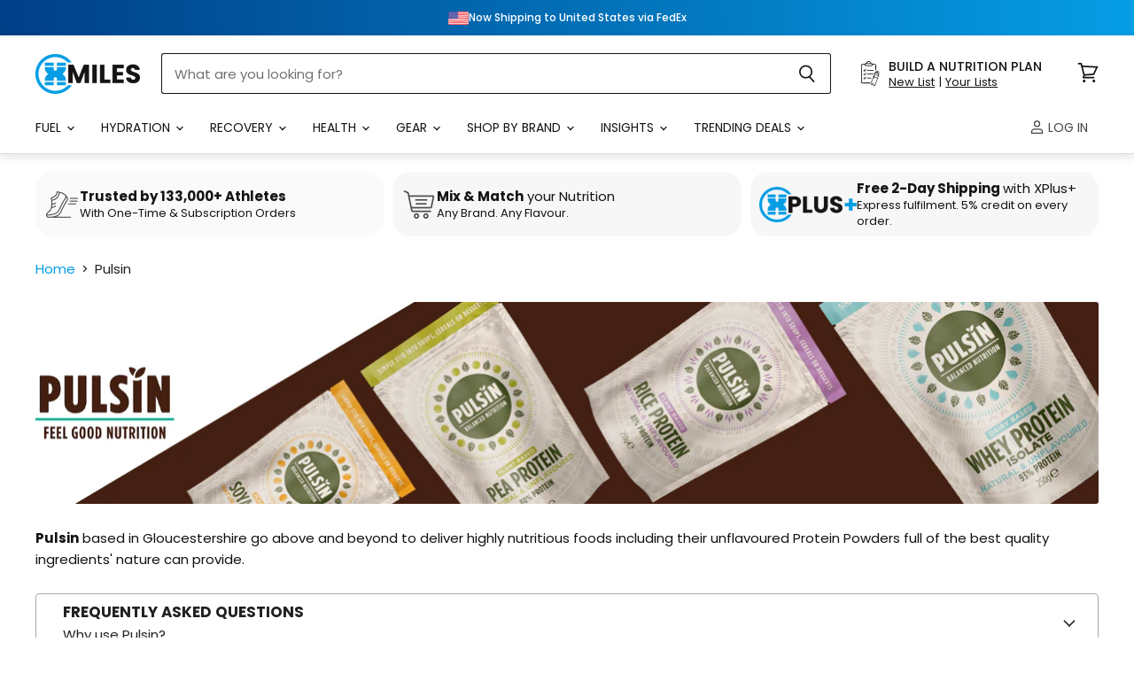

--- FILE ---
content_type: text/html; charset=utf-8
request_url: https://xmiles.co.uk/collections/pulsin
body_size: 78971
content:
<!doctype html>
<html class="no-js no-touch" lang="en">
  <head>
    <style>
      [x-cloak] { display: none !important; }
    </style>
    <script>
      window.Store = window.Store || {};
      window.Store.id = 6634019;
    </script>
    <meta charset="utf-8">
    <meta http-equiv="X-UA-Compatible" content="IE=edge,chrome=1">
    <meta name="viewport" content="width=device-width,initial-scale=1" />

    <!-- TrustBox script -->
    <script type="text/javascript" src="//widget.trustpilot.com/bootstrap/v5/tp.widget.bootstrap.min.js" async></script>
    <!-- End TrustBox script -->

    <!-- Apple iOS App - Smart Banner -->
    <meta name="apple-itunes-app" content="app-id=6754694893, app-argument=https://apps.apple.com/gb/app/xmiles/id6754694893t">

    <!-- Preconnect Domains -->
    <link rel="preconnect" href="https://cdn.shopify.com" crossorigin>
    <link rel="preconnect" href="https://fonts.shopify.com" crossorigin>
    <link rel="preconnect" href="https://monorail-edge.shopifysvc.com">

    
      <link rel="preconnect" href="https://connect.facebook.net" crossorigin>
    
    
      <link rel="preconnect" href="https://www.google-analytics.com" crossorigin>
    

    <!-- Preload Assets -->
    <link rel="preload" href="//xmiles.co.uk/cdn/shop/t/86/assets/api.js?v=65023494285398190251686829386" as="script">

    
    
    
      <script src="//xmiles.co.uk/cdn/shop/t/86/assets/mix_match.js?v=123567547729535457851739445363" type="text/javascript"></script>
    

    <link rel="preload" href="//xmiles.co.uk/cdn/shop/t/86/assets/superstore.js?v=96631808590609366051739445360" as="script"><title>Pulsin | Whey, Soya, Rice &amp; Pea Protein - XMiles</title>

    
      <meta name="description" content="Buy Pulsin at XMiles. Perfect addition to smoothies, porridge bowls, juices and your favourite recipes. Free Delivery &amp; Easy Returns. Shop by Diet.">
    

    
  <link rel="shortcut icon" href="//xmiles.co.uk/cdn/shop/files/xm-favicon_32x32.png?v=1740826624" type="image/png">


    
      <link rel="canonical" href="https://xmiles.co.uk/collections/pulsin" />
    

    
    















<meta property="og:site_name" content="XMiles">
<meta property="og:url" content="https://xmiles.co.uk/collections/pulsin">
<meta property="og:title" content="Pulsin | Whey, Soya, Rice &amp; Pea Protein - XMiles">
<meta property="og:type" content="website">
<meta property="og:description" content="Buy Pulsin at XMiles. Perfect addition to smoothies, porridge bowls, juices and your favourite recipes. Free Delivery &amp; Easy Returns. Shop by Diet.">




    
    
    

    
    
    <meta
      property="og:image"
      content="https://xmiles.co.uk/cdn/shop/collections/pulsin_3305x630.jpg?v=1660648414"
    />
    <meta
      property="og:image:secure_url"
      content="https://xmiles.co.uk/cdn/shop/collections/pulsin_3305x630.jpg?v=1660648414"
    />
    <meta property="og:image:width" content="3305" />
    <meta property="og:image:height" content="630" />
    
    
    <meta property="og:image:alt" content="Pulsin" />
  









  <meta name="twitter:site" content="@https://x.com/xmilesuk">








<meta name="twitter:title" content="Pulsin | Whey, Soya, Rice &amp; Pea Protein - XMiles">
<meta name="twitter:description" content="Buy Pulsin at XMiles. Perfect addition to smoothies, porridge bowls, juices and your favourite recipes. Free Delivery &amp; Easy Returns. Shop by Diet.">


    
    
    
      
      
      <meta name="twitter:card" content="summary_large_image">
    
    
    <meta
      property="twitter:image"
      content="https://xmiles.co.uk/cdn/shop/collections/pulsin_1200x600_crop_center.jpg?v=1660648414"
    />
    <meta property="twitter:image:width" content="1200" />
    <meta property="twitter:image:height" content="600" />
    
    
    <meta property="twitter:image:alt" content="Pulsin" />
  



    

    <link rel="preload" href="//xmiles.co.uk/cdn/fonts/poppins/poppins_n4.0ba78fa5af9b0e1a374041b3ceaadf0a43b41362.woff2" as="font" crossorigin="anonymous">

    
      <link rel="preload" as="style" href="//xmiles.co.uk/cdn/shop/t/86/assets/theme.css?v=102128323113554693191762162853">
      <link rel="preload" as="style" href="//xmiles.co.uk/cdn/shop/t/86/assets/xmiles.css?v=20688722919327979181765809770">
    

    <script>window.performance && window.performance.mark && window.performance.mark('shopify.content_for_header.start');</script><meta id="shopify-digital-wallet" name="shopify-digital-wallet" content="/6634019/digital_wallets/dialog">
<meta name="shopify-checkout-api-token" content="f483d1dc2e14023326befbccb7c6a2ac">
<meta id="in-context-paypal-metadata" data-shop-id="6634019" data-venmo-supported="false" data-environment="production" data-locale="en_US" data-paypal-v4="true" data-currency="GBP">
<link rel="alternate" type="application/atom+xml" title="Feed" href="/collections/pulsin.atom" />
<link rel="alternate" hreflang="x-default" href="https://xmiles.co.uk/collections/pulsin">
<link rel="alternate" hreflang="en" href="https://xmiles.co.uk/collections/pulsin">
<link rel="alternate" hreflang="en-IE" href="https://xmiles.co.uk/en-ie/collections/pulsin">
<link rel="alternate" hreflang="fr-FR" href="https://xmiles.co.uk/fr-fr/collections/pulsin">
<link rel="alternate" hreflang="en-FR" href="https://xmiles.co.uk/en-fr/collections/pulsin">
<link rel="alternate" hreflang="de-DE" href="https://xmiles.co.uk/de-de/collections/pulsin">
<link rel="alternate" hreflang="en-DE" href="https://xmiles.co.uk/en-de/collections/pulsin">
<link rel="alternate" hreflang="en-BE" href="https://xmiles.co.uk/en-be/collections/pulsin">
<link rel="alternate" hreflang="en-SE" href="https://xmiles.co.uk/en-se/collections/pulsin">
<link rel="alternate" hreflang="en-NL" href="https://xmiles.co.uk/en-nl/collections/pulsin">
<link rel="alternate" hreflang="en-DK" href="https://xmiles.co.uk/en-dk/collections/pulsin">
<link rel="alternate" hreflang="en-FI" href="https://xmiles.co.uk/en-fi/collections/pulsin">
<link rel="alternate" hreflang="en-PT" href="https://xmiles.co.uk/en-pt/collections/pulsin">
<link rel="alternate" hreflang="en-AT" href="https://xmiles.co.uk/en-at/collections/pulsin">
<link rel="alternate" hreflang="en-ES" href="https://xmiles.co.uk/en-es/collections/pulsin">
<link rel="alternate" hreflang="es-ES" href="https://xmiles.co.uk/es-es/collections/pulsin">
<link rel="alternate" hreflang="en-IT" href="https://xmiles.co.uk/en-it/collections/pulsin">
<link rel="alternate" hreflang="en-GR" href="https://xmiles.co.uk/en-gr/collections/pulsin">
<link rel="alternate" type="application/json+oembed" href="https://xmiles.co.uk/collections/pulsin.oembed">
<script async="async" src="/checkouts/internal/preloads.js?locale=en-GB"></script>
<link rel="preconnect" href="https://shop.app" crossorigin="anonymous">
<script async="async" src="https://shop.app/checkouts/internal/preloads.js?locale=en-GB&shop_id=6634019" crossorigin="anonymous"></script>
<script id="shopify-features" type="application/json">{"accessToken":"f483d1dc2e14023326befbccb7c6a2ac","betas":["rich-media-storefront-analytics"],"domain":"xmiles.co.uk","predictiveSearch":true,"shopId":6634019,"locale":"en"}</script>
<script>var Shopify = Shopify || {};
Shopify.shop = "xmiles.myshopify.com";
Shopify.locale = "en";
Shopify.currency = {"active":"GBP","rate":"1.0"};
Shopify.country = "GB";
Shopify.theme = {"name":"xm-theme-development\/Master","id":132967465122,"schema_name":"Superstore","schema_version":"4.4.0","theme_store_id":null,"role":"main"};
Shopify.theme.handle = "null";
Shopify.theme.style = {"id":null,"handle":null};
Shopify.cdnHost = "xmiles.co.uk/cdn";
Shopify.routes = Shopify.routes || {};
Shopify.routes.root = "/";</script>
<script type="module">!function(o){(o.Shopify=o.Shopify||{}).modules=!0}(window);</script>
<script>!function(o){function n(){var o=[];function n(){o.push(Array.prototype.slice.apply(arguments))}return n.q=o,n}var t=o.Shopify=o.Shopify||{};t.loadFeatures=n(),t.autoloadFeatures=n()}(window);</script>
<script>
  window.ShopifyPay = window.ShopifyPay || {};
  window.ShopifyPay.apiHost = "shop.app\/pay";
  window.ShopifyPay.redirectState = null;
</script>
<script id="shop-js-analytics" type="application/json">{"pageType":"collection"}</script>
<script defer="defer" async type="module" src="//xmiles.co.uk/cdn/shopifycloud/shop-js/modules/v2/client.init-shop-cart-sync_C5BV16lS.en.esm.js"></script>
<script defer="defer" async type="module" src="//xmiles.co.uk/cdn/shopifycloud/shop-js/modules/v2/chunk.common_CygWptCX.esm.js"></script>
<script type="module">
  await import("//xmiles.co.uk/cdn/shopifycloud/shop-js/modules/v2/client.init-shop-cart-sync_C5BV16lS.en.esm.js");
await import("//xmiles.co.uk/cdn/shopifycloud/shop-js/modules/v2/chunk.common_CygWptCX.esm.js");

  window.Shopify.SignInWithShop?.initShopCartSync?.({"fedCMEnabled":true,"windoidEnabled":true});

</script>
<script>
  window.Shopify = window.Shopify || {};
  if (!window.Shopify.featureAssets) window.Shopify.featureAssets = {};
  window.Shopify.featureAssets['shop-js'] = {"shop-cart-sync":["modules/v2/client.shop-cart-sync_ZFArdW7E.en.esm.js","modules/v2/chunk.common_CygWptCX.esm.js"],"init-fed-cm":["modules/v2/client.init-fed-cm_CmiC4vf6.en.esm.js","modules/v2/chunk.common_CygWptCX.esm.js"],"shop-button":["modules/v2/client.shop-button_tlx5R9nI.en.esm.js","modules/v2/chunk.common_CygWptCX.esm.js"],"shop-cash-offers":["modules/v2/client.shop-cash-offers_DOA2yAJr.en.esm.js","modules/v2/chunk.common_CygWptCX.esm.js","modules/v2/chunk.modal_D71HUcav.esm.js"],"init-windoid":["modules/v2/client.init-windoid_sURxWdc1.en.esm.js","modules/v2/chunk.common_CygWptCX.esm.js"],"shop-toast-manager":["modules/v2/client.shop-toast-manager_ClPi3nE9.en.esm.js","modules/v2/chunk.common_CygWptCX.esm.js"],"init-shop-email-lookup-coordinator":["modules/v2/client.init-shop-email-lookup-coordinator_B8hsDcYM.en.esm.js","modules/v2/chunk.common_CygWptCX.esm.js"],"init-shop-cart-sync":["modules/v2/client.init-shop-cart-sync_C5BV16lS.en.esm.js","modules/v2/chunk.common_CygWptCX.esm.js"],"avatar":["modules/v2/client.avatar_BTnouDA3.en.esm.js"],"pay-button":["modules/v2/client.pay-button_FdsNuTd3.en.esm.js","modules/v2/chunk.common_CygWptCX.esm.js"],"init-customer-accounts":["modules/v2/client.init-customer-accounts_DxDtT_ad.en.esm.js","modules/v2/client.shop-login-button_C5VAVYt1.en.esm.js","modules/v2/chunk.common_CygWptCX.esm.js","modules/v2/chunk.modal_D71HUcav.esm.js"],"init-shop-for-new-customer-accounts":["modules/v2/client.init-shop-for-new-customer-accounts_ChsxoAhi.en.esm.js","modules/v2/client.shop-login-button_C5VAVYt1.en.esm.js","modules/v2/chunk.common_CygWptCX.esm.js","modules/v2/chunk.modal_D71HUcav.esm.js"],"shop-login-button":["modules/v2/client.shop-login-button_C5VAVYt1.en.esm.js","modules/v2/chunk.common_CygWptCX.esm.js","modules/v2/chunk.modal_D71HUcav.esm.js"],"init-customer-accounts-sign-up":["modules/v2/client.init-customer-accounts-sign-up_CPSyQ0Tj.en.esm.js","modules/v2/client.shop-login-button_C5VAVYt1.en.esm.js","modules/v2/chunk.common_CygWptCX.esm.js","modules/v2/chunk.modal_D71HUcav.esm.js"],"shop-follow-button":["modules/v2/client.shop-follow-button_Cva4Ekp9.en.esm.js","modules/v2/chunk.common_CygWptCX.esm.js","modules/v2/chunk.modal_D71HUcav.esm.js"],"checkout-modal":["modules/v2/client.checkout-modal_BPM8l0SH.en.esm.js","modules/v2/chunk.common_CygWptCX.esm.js","modules/v2/chunk.modal_D71HUcav.esm.js"],"lead-capture":["modules/v2/client.lead-capture_Bi8yE_yS.en.esm.js","modules/v2/chunk.common_CygWptCX.esm.js","modules/v2/chunk.modal_D71HUcav.esm.js"],"shop-login":["modules/v2/client.shop-login_D6lNrXab.en.esm.js","modules/v2/chunk.common_CygWptCX.esm.js","modules/v2/chunk.modal_D71HUcav.esm.js"],"payment-terms":["modules/v2/client.payment-terms_CZxnsJam.en.esm.js","modules/v2/chunk.common_CygWptCX.esm.js","modules/v2/chunk.modal_D71HUcav.esm.js"]};
</script>
<script>(function() {
  var isLoaded = false;
  function asyncLoad() {
    if (isLoaded) return;
    isLoaded = true;
    var urls = ["https:\/\/www.paypal.com\/tagmanager\/pptm.js?id=18279c0d-145d-46fa-b6d5-92a2f8ac3ca5\u0026shop=xmiles.myshopify.com","https:\/\/ecommplugins-scripts.trustpilot.com\/v2.1\/js\/header.min.js?settings=eyJrZXkiOiJhcVR6YXJkcko0eFhUTlpiIiwicyI6IiJ9\u0026shop=xmiles.myshopify.com","https:\/\/ecommplugins-trustboxsettings.trustpilot.com\/xmiles.myshopify.com.js?settings=1621457761463\u0026shop=xmiles.myshopify.com","https:\/\/config.gorgias.chat\/bundle-loader\/01GYCCFR65RKVZQVNZT8QNBENT?source=shopify1click\u0026shop=xmiles.myshopify.com","https:\/\/str.rise-ai.com\/?shop=xmiles.myshopify.com","https:\/\/strn.rise-ai.com\/?shop=xmiles.myshopify.com","https:\/\/static.klaviyo.com\/onsite\/js\/klaviyo.js?company_id=Xd2hYn\u0026shop=xmiles.myshopify.com","https:\/\/static.rechargecdn.com\/assets\/js\/widget.min.js?shop=xmiles.myshopify.com","https:\/\/static.klaviyo.com\/onsite\/js\/klaviyo.js?company_id=Xd2hYn\u0026shop=xmiles.myshopify.com","https:\/\/shopify.mobiloud.com\/js\/one_signal_script.js?shop=xmiles.myshopify.com","https:\/\/cdn.9gtb.com\/loader.js?g_cvt_id=5c2ef721-ca05-4b82-befe-59b30c108746\u0026shop=xmiles.myshopify.com"];
    for (var i = 0; i < urls.length; i++) {
      var s = document.createElement('script');
      s.type = 'text/javascript';
      s.async = true;
      s.src = urls[i];
      var x = document.getElementsByTagName('script')[0];
      x.parentNode.insertBefore(s, x);
    }
  };
  if(window.attachEvent) {
    window.attachEvent('onload', asyncLoad);
  } else {
    window.addEventListener('load', asyncLoad, false);
  }
})();</script>
<script id="__st">var __st={"a":6634019,"offset":0,"reqid":"fe3026b2-bdfd-44a9-922d-ee61a7488bd8-1768732516","pageurl":"xmiles.co.uk\/collections\/pulsin","u":"81adbc4f247c","p":"collection","rtyp":"collection","rid":7141720088};</script>
<script>window.ShopifyPaypalV4VisibilityTracking = true;</script>
<script id="captcha-bootstrap">!function(){'use strict';const t='contact',e='account',n='new_comment',o=[[t,t],['blogs',n],['comments',n],[t,'customer']],c=[[e,'customer_login'],[e,'guest_login'],[e,'recover_customer_password'],[e,'create_customer']],r=t=>t.map((([t,e])=>`form[action*='/${t}']:not([data-nocaptcha='true']) input[name='form_type'][value='${e}']`)).join(','),a=t=>()=>t?[...document.querySelectorAll(t)].map((t=>t.form)):[];function s(){const t=[...o],e=r(t);return a(e)}const i='password',u='form_key',d=['recaptcha-v3-token','g-recaptcha-response','h-captcha-response',i],f=()=>{try{return window.sessionStorage}catch{return}},m='__shopify_v',_=t=>t.elements[u];function p(t,e,n=!1){try{const o=window.sessionStorage,c=JSON.parse(o.getItem(e)),{data:r}=function(t){const{data:e,action:n}=t;return t[m]||n?{data:e,action:n}:{data:t,action:n}}(c);for(const[e,n]of Object.entries(r))t.elements[e]&&(t.elements[e].value=n);n&&o.removeItem(e)}catch(o){console.error('form repopulation failed',{error:o})}}const l='form_type',E='cptcha';function T(t){t.dataset[E]=!0}const w=window,h=w.document,L='Shopify',v='ce_forms',y='captcha';let A=!1;((t,e)=>{const n=(g='f06e6c50-85a8-45c8-87d0-21a2b65856fe',I='https://cdn.shopify.com/shopifycloud/storefront-forms-hcaptcha/ce_storefront_forms_captcha_hcaptcha.v1.5.2.iife.js',D={infoText:'Protected by hCaptcha',privacyText:'Privacy',termsText:'Terms'},(t,e,n)=>{const o=w[L][v],c=o.bindForm;if(c)return c(t,g,e,D).then(n);var r;o.q.push([[t,g,e,D],n]),r=I,A||(h.body.append(Object.assign(h.createElement('script'),{id:'captcha-provider',async:!0,src:r})),A=!0)});var g,I,D;w[L]=w[L]||{},w[L][v]=w[L][v]||{},w[L][v].q=[],w[L][y]=w[L][y]||{},w[L][y].protect=function(t,e){n(t,void 0,e),T(t)},Object.freeze(w[L][y]),function(t,e,n,w,h,L){const[v,y,A,g]=function(t,e,n){const i=e?o:[],u=t?c:[],d=[...i,...u],f=r(d),m=r(i),_=r(d.filter((([t,e])=>n.includes(e))));return[a(f),a(m),a(_),s()]}(w,h,L),I=t=>{const e=t.target;return e instanceof HTMLFormElement?e:e&&e.form},D=t=>v().includes(t);t.addEventListener('submit',(t=>{const e=I(t);if(!e)return;const n=D(e)&&!e.dataset.hcaptchaBound&&!e.dataset.recaptchaBound,o=_(e),c=g().includes(e)&&(!o||!o.value);(n||c)&&t.preventDefault(),c&&!n&&(function(t){try{if(!f())return;!function(t){const e=f();if(!e)return;const n=_(t);if(!n)return;const o=n.value;o&&e.removeItem(o)}(t);const e=Array.from(Array(32),(()=>Math.random().toString(36)[2])).join('');!function(t,e){_(t)||t.append(Object.assign(document.createElement('input'),{type:'hidden',name:u})),t.elements[u].value=e}(t,e),function(t,e){const n=f();if(!n)return;const o=[...t.querySelectorAll(`input[type='${i}']`)].map((({name:t})=>t)),c=[...d,...o],r={};for(const[a,s]of new FormData(t).entries())c.includes(a)||(r[a]=s);n.setItem(e,JSON.stringify({[m]:1,action:t.action,data:r}))}(t,e)}catch(e){console.error('failed to persist form',e)}}(e),e.submit())}));const S=(t,e)=>{t&&!t.dataset[E]&&(n(t,e.some((e=>e===t))),T(t))};for(const o of['focusin','change'])t.addEventListener(o,(t=>{const e=I(t);D(e)&&S(e,y())}));const B=e.get('form_key'),M=e.get(l),P=B&&M;t.addEventListener('DOMContentLoaded',(()=>{const t=y();if(P)for(const e of t)e.elements[l].value===M&&p(e,B);[...new Set([...A(),...v().filter((t=>'true'===t.dataset.shopifyCaptcha))])].forEach((e=>S(e,t)))}))}(h,new URLSearchParams(w.location.search),n,t,e,['guest_login'])})(!0,!0)}();</script>
<script integrity="sha256-4kQ18oKyAcykRKYeNunJcIwy7WH5gtpwJnB7kiuLZ1E=" data-source-attribution="shopify.loadfeatures" defer="defer" src="//xmiles.co.uk/cdn/shopifycloud/storefront/assets/storefront/load_feature-a0a9edcb.js" crossorigin="anonymous"></script>
<script crossorigin="anonymous" defer="defer" src="//xmiles.co.uk/cdn/shopifycloud/storefront/assets/shopify_pay/storefront-65b4c6d7.js?v=20250812"></script>
<script data-source-attribution="shopify.dynamic_checkout.dynamic.init">var Shopify=Shopify||{};Shopify.PaymentButton=Shopify.PaymentButton||{isStorefrontPortableWallets:!0,init:function(){window.Shopify.PaymentButton.init=function(){};var t=document.createElement("script");t.src="https://xmiles.co.uk/cdn/shopifycloud/portable-wallets/latest/portable-wallets.en.js",t.type="module",document.head.appendChild(t)}};
</script>
<script data-source-attribution="shopify.dynamic_checkout.buyer_consent">
  function portableWalletsHideBuyerConsent(e){var t=document.getElementById("shopify-buyer-consent"),n=document.getElementById("shopify-subscription-policy-button");t&&n&&(t.classList.add("hidden"),t.setAttribute("aria-hidden","true"),n.removeEventListener("click",e))}function portableWalletsShowBuyerConsent(e){var t=document.getElementById("shopify-buyer-consent"),n=document.getElementById("shopify-subscription-policy-button");t&&n&&(t.classList.remove("hidden"),t.removeAttribute("aria-hidden"),n.addEventListener("click",e))}window.Shopify?.PaymentButton&&(window.Shopify.PaymentButton.hideBuyerConsent=portableWalletsHideBuyerConsent,window.Shopify.PaymentButton.showBuyerConsent=portableWalletsShowBuyerConsent);
</script>
<script data-source-attribution="shopify.dynamic_checkout.cart.bootstrap">document.addEventListener("DOMContentLoaded",(function(){function t(){return document.querySelector("shopify-accelerated-checkout-cart, shopify-accelerated-checkout")}if(t())Shopify.PaymentButton.init();else{new MutationObserver((function(e,n){t()&&(Shopify.PaymentButton.init(),n.disconnect())})).observe(document.body,{childList:!0,subtree:!0})}}));
</script>
<script id='scb4127' type='text/javascript' async='' src='https://xmiles.co.uk/cdn/shopifycloud/privacy-banner/storefront-banner.js'></script><link id="shopify-accelerated-checkout-styles" rel="stylesheet" media="screen" href="https://xmiles.co.uk/cdn/shopifycloud/portable-wallets/latest/accelerated-checkout-backwards-compat.css" crossorigin="anonymous">
<style id="shopify-accelerated-checkout-cart">
        #shopify-buyer-consent {
  margin-top: 1em;
  display: inline-block;
  width: 100%;
}

#shopify-buyer-consent.hidden {
  display: none;
}

#shopify-subscription-policy-button {
  background: none;
  border: none;
  padding: 0;
  text-decoration: underline;
  font-size: inherit;
  cursor: pointer;
}

#shopify-subscription-policy-button::before {
  box-shadow: none;
}

      </style>

<script>window.performance && window.performance.mark && window.performance.mark('shopify.content_for_header.end');</script>

    <script>
      document.documentElement.className=document.documentElement.className.replace(/\bno-js\b/,'js');
      if(window.Shopify&&window.Shopify.designMode)document.documentElement.className+=' in-theme-editor';
      if(('ontouchstart' in window)||window.DocumentTouch&&document instanceof DocumentTouch)document.documentElement.className=document.documentElement.className.replace(/\bno-touch\b/,'has-touch');
    </script>

    <script src="//xmiles.co.uk/cdn/shop/t/86/assets/api.js?v=65023494285398190251686829386" defer></script>

    
      <link href="//xmiles.co.uk/cdn/shop/t/86/assets/theme.css?v=102128323113554693191762162853" rel="stylesheet" type="text/css" media="all" />
      <link href="//xmiles.co.uk/cdn/shop/t/86/assets/xmiles.css?v=20688722919327979181765809770" rel="stylesheet" type="text/css" media="all" />
    

    

    
    <script>
      window.Theme = window.Theme || {};
      window.Theme.version = '4.4.0';
      window.Theme.name = 'Superstore';
      window.Theme.routes = {
        "root_url": "/",
        "account_url": "/account",
        "account_login_url": "/account/login",
        "account_logout_url": "/account/logout",
        "account_register_url": "/account/register",
        "account_addresses_url": "/account/addresses",
        "collections_url": "/collections",
        "all_products_collection_url": "/collections/all",
        "search_url": "/search",
        "cart_url": "/cart",
        "cart_add_url": "/cart/add",
        "cart_change_url": "/cart/change",
        "cart_clear_url": "/cart/clear",
        "product_recommendations_url": "/recommendations/products",
      };
    </script>
    

  
    <link href="//xmiles.co.uk/cdn/shop/t/86/assets/_cart-drawer.css?v=29222589057959153691745850381" rel="stylesheet" type="text/css" media="all" />
  

  <script type="text/javascript">
      (function(c,l,a,r,i,t,y){
          c[a]=c[a]||function(){(c[a].q=c[a].q||[]).push(arguments)};
          t=l.createElement(r);t.async=1;t.src="https://www.clarity.ms/tag/"+i;
          y=l.getElementsByTagName(r)[0];y.parentNode.insertBefore(t,y);
      })(window, document, "clarity", "script", "eny1i2ie48");
  </script>
  
  


  <script>
    if (navigator.userAgent.toLowerCase().includes('canvas')) {  
        var style = document.createElement('style');    
        style.innerHTML = '.hide-on-app { display: none !important; }';    
        document.head.appendChild(style);
    } else {    
        var style = document.createElement('style');    
        style.innerHTML = '.hide-on-website { display: none !important; }';    
        document.head.appendChild(style);
    }
  </script>

  <script>
    window.addEventListener('load', function() {
        // Check if the user agent contains 'canvas' (case insensitive)
        if (navigator.userAgent.toLowerCase().indexOf('canvas') !== -1) {
            // Function to set a session cookie
            function setSessionCookie(name, value) {
                document.cookie = name + '=' + value + '; path=/; max-age=' + (60 * 60 * 24); // 24 hours
            }

            // Function to get a session cookie
            function getSessionCookie(name) {
                const value = `; ${document.cookie}`;
                const parts = value.split(`; ${name}=`);
                if (parts.length === 2) return parts.pop().split(';').shift();
            }

            // Liquid variables to check if user is logged in and get the user's details
            var userLoggedIn = null;
            var userEmail = null;
            var userName = null; // Assuming 'customer.first_name' is available
            var userPhone = null; // Assuming 'customer.phone' is available
            
            if (userLoggedIn) {
                // Set user email using the native function
                nativeFunctions.klaviyoSetEmail(userEmail);
                
                // Identify the user in Klaviyo with additional properties
                klaviyo.identify({
                    $email: userEmail, // Required
                    $first_name: userName, // Optional, if available
                    $phone_number: userPhone // Optional, if available
                });
            } else {
                // Check if the session cookie exists
                if (!getSessionCookie('externalUserIdSet')) {
                    // Get device info using the native function
                    var deviceInfo = nativeFunctions.getDeviceInfo();
                    if (deviceInfo.pushExternalId) {
                        // Identify the user in Klaviyo using the external ID
                        klaviyo.identify({
                            $id: deviceInfo.pushExternalId,
                            $first_name: userName, // Optional
                            $phone_number: userPhone // Optional
                        });
                        // Set the session cookie to prevent this from running again in the same session
                        setSessionCookie('externalUserIdSet', 'true');
                    }
                }
            }
        }
    });
  </script>
<!-- BEGIN app block: shopify://apps/annify-announcement-bar/blocks/app-embed/b7f3deb1-f754-4527-8fe4-1ecb66093650 --><!-- BEGIN app snippet: announce_item -->

<link href="https://fonts.googleapis.com/css2?family=Poppins" rel="stylesheet" />
<div
  class="demo_annoucement_main hidden_load demo_annoucement_main_4618 gradient-background       "
  style="--gradientStart:#003f87;--gradientEnd:#059de4;--singleColor:#141414;--cornerRadius:0px;--borderSize:0px;--borderColors:#000;--insidePadding:5px 10px;--outsideTop:0px;--outsideBottom:10px;--closeIconColor:#FFFFFF;--arrowIconColor:#6d7175;--backgroundImage:url(none);--animation:nones;--fontFamily:Poppins;; display: none;"
  data-id="4618"
  data-type="false"
  data-andisplay={"where":"entire","devices":{"laptop":false,"mobile":false,"tablet":false,"desktop":false},"endDate":"","endHour":"","condition":"all","countries":["IE"],"startDate":"2025-09-08","startHour":"00:01\\AM","conditions":[{"url":"","page":"cart","type":"url","compare":"contains"}],"setEndDate":false,"locationType":"specific"}
  data-customcss=""
>
  

  <div class="annoucement-box">
    
      

      <div
        class="preview_annoucement_main_content_wrapper clickable  "
        style="--iconBorderRadius:5px;--iconBackgroundColor:rgba(100,86,22,0);--iconSize:15px;--iconColor:#000000;--iconBackgroundImage:url(https://cdn.shopify.com/s/files/1/0663/4019/files/ireland.png?v=1757678669);--titleSize:12px;--titleColor:#FFF;--subheadingSize:12px;--subheadingColor:#fff;--buttonBackgroundColor:#55C521;--buttonFontColor:#FFF;--buttonFontSize:14px;--buttonBorderRadius:5px;--buttonBorderStyle:none;--buttonBorderColor:#000;--buttonLineHeight:28px;--animationSpeed:60s;"
        data-link="/pages/international-eu-shipping"
      >
        
          <div class="annoucement_icon_wrapper">
            <div class="annoucement_icon_title"></div>
          </div>
        
        <div class="annoucement_titles_outside_wrapper">
          
            
            
              <div class="annoucement_bar_title">
                
                  <a href="/pages/international-eu-shipping"><p>Now Shipping to Ireland via FedEx</p></a>
                
              </div>
            
          
          
        </div>
        
      </div>
      
    

    
  </div>
  
</div>
<!-- END app snippet --><!-- BEGIN app snippet: announce_item -->

<link href="https://fonts.googleapis.com/css2?family=Poppins" rel="stylesheet" />
<div
  class="demo_annoucement_main hidden_load demo_annoucement_main_4619 gradient-background       "
  style="--gradientStart:#003f87;--gradientEnd:#059de4;--singleColor:#000000;--cornerRadius:0px;--borderSize:0px;--borderColors:#000;--insidePadding:5px 10px;--outsideTop:0px;--outsideBottom:10px;--closeIconColor:#FFFFFF;--arrowIconColor:#6d7175;--backgroundImage:url(none);--animation:nones;--fontFamily:Poppins;; display: none;"
  data-id="4619"
  data-type="false"
  data-andisplay={"where":"entire","devices":{"laptop":false,"mobile":false,"tablet":false,"desktop":false},"endDate":"","endHour":"","condition":"all","countries":["FR"],"startDate":"2025-09-08","startHour":"00:01\\AM","conditions":[{"url":"","page":"cart","type":"url","compare":"contains"}],"setEndDate":false,"locationType":"specific"}
  data-customcss=""
>
  

  <div class="annoucement-box">
    
      

      <div
        class="preview_annoucement_main_content_wrapper   "
        style="--iconBorderRadius:5px;--iconBackgroundColor:rgba(0,0,0,0);--iconSize:15px;--iconColor:rgba(0,0,0,0);--iconBackgroundImage:url(https://cdn.shopify.com/s/files/1/0663/4019/files/france_b48d1b15-9d4e-49cb-8783-b0b52318d6d7.png?v=1757678669);--titleSize:12px;--titleColor:#FFF;--subheadingSize:12px;--subheadingColor:#fff;--buttonBackgroundColor:#55C521;--buttonFontColor:#FFF;--buttonFontSize:14px;--buttonBorderRadius:5px;--buttonBorderStyle:none;--buttonBorderColor:#000;--buttonLineHeight:28px;--animationSpeed:60s;"
        data-link="https://xmiles.co.uk"
      >
        
          <div class="annoucement_icon_wrapper">
            <div class="annoucement_icon_title"></div>
          </div>
        
        <div class="annoucement_titles_outside_wrapper">
          
            
            
              <div class="annoucement_bar_title">
                                 
                  <p>Now Shipping to France via FedEx</p>
                
              </div>
            
          
          
        </div>
        
      </div>
      
    

    
  </div>
  
</div>
<!-- END app snippet --><!-- BEGIN app snippet: announce_item -->

<link href="https://fonts.googleapis.com/css2?family=Poppins" rel="stylesheet" />
<div
  class="demo_annoucement_main hidden_load demo_annoucement_main_4624 gradient-background       "
  style="--gradientStart:#003f87;--gradientEnd:#059de4;--singleColor:#000000;--cornerRadius:0px;--borderSize:0px;--borderColors:#000;--insidePadding:5px 10px;--outsideTop:0px;--outsideBottom:10px;--closeIconColor:#FFFFFF;--arrowIconColor:#6d7175;--backgroundImage:url(none);--animation:nones;--fontFamily:Poppins;; display: none;"
  data-id="4624"
  data-type="false"
  data-andisplay={"where":"entire","devices":{"laptop":false,"mobile":false,"tablet":false,"desktop":false},"endDate":"","endHour":"","condition":"all","countries":["BE"],"startDate":"2025-09-08","startHour":"00:01\\AM","conditions":[{"url":"","page":"cart","type":"url","compare":"contains"}],"setEndDate":false,"locationType":"specific"}
  data-customcss=""
>
  

  <div class="annoucement-box">
    
      

      <div
        class="preview_annoucement_main_content_wrapper   "
        style="--iconBorderRadius:5px;--iconBackgroundColor:rgba(0,0,0,0);--iconSize:15px;--iconColor:rgba(0,0,0,0);--iconBackgroundImage:url(https://cdn.shopify.com/s/files/1/0663/4019/files/belgium.png?v=1757678669);--titleSize:12px;--titleColor:#FFF;--subheadingSize:12px;--subheadingColor:#fff;--buttonBackgroundColor:#55C521;--buttonFontColor:#FFF;--buttonFontSize:14px;--buttonBorderRadius:5px;--buttonBorderStyle:none;--buttonBorderColor:#000;--buttonLineHeight:28px;--animationSpeed:60s;"
        data-link="https://xmiles.co.uk"
      >
        
          <div class="annoucement_icon_wrapper">
            <div class="annoucement_icon_title"></div>
          </div>
        
        <div class="annoucement_titles_outside_wrapper">
          
            
            
              <div class="annoucement_bar_title">
                                 
                  <p>Now Shipping to Belgium via FedEx</p>
                
              </div>
            
          
          
        </div>
        
      </div>
      
    

    
  </div>
  
</div>
<!-- END app snippet --><!-- BEGIN app snippet: announce_item -->

<link href="https://fonts.googleapis.com/css2?family=Poppins" rel="stylesheet" />
<div
  class="demo_annoucement_main hidden_load demo_annoucement_main_4625 gradient-background       "
  style="--gradientStart:#003f87;--gradientEnd:#059de4;--singleColor:#000000;--cornerRadius:0px;--borderSize:0px;--borderColors:#000;--insidePadding:5px 10px;--outsideTop:0px;--outsideBottom:10px;--closeIconColor:#FFFFFF;--arrowIconColor:#6d7175;--backgroundImage:url(none);--animation:nones;--fontFamily:Poppins;; display: none;"
  data-id="4625"
  data-type="false"
  data-andisplay={"where":"entire","devices":{"laptop":false,"mobile":false,"tablet":false,"desktop":false},"endDate":"","endHour":"","condition":"all","countries":["AE"],"startDate":"2025-09-08","startHour":"00:01\\AM","conditions":[{"url":"","page":"cart","type":"url","compare":"contains"}],"setEndDate":false,"locationType":"specific"}
  data-customcss=""
>
  

  <div class="annoucement-box">
    
      

      <div
        class="preview_annoucement_main_content_wrapper clickable  "
        style="--iconBorderRadius:5px;--iconBackgroundColor:rgba(0,0,0,0);--iconSize:15px;--iconColor:rgba(0,0,0,0);--iconBackgroundImage:url(https://cdn.shopify.com/s/files/1/0663/4019/files/united-arab-emirates.png?v=1757678669);--titleSize:12px;--titleColor:#FFF;--subheadingSize:12px;--subheadingColor:#fff;--buttonBackgroundColor:#55C521;--buttonFontColor:#FFF;--buttonFontSize:14px;--buttonBorderRadius:5px;--buttonBorderStyle:none;--buttonBorderColor:#000;--buttonLineHeight:28px;--animationSpeed:60s;"
        data-link="/pages/international-eu-shipping"
      >
        
          <div class="annoucement_icon_wrapper">
            <div class="annoucement_icon_title"></div>
          </div>
        
        <div class="annoucement_titles_outside_wrapper">
          
            
            
              <div class="annoucement_bar_title">
                
                  <a href="/pages/international-eu-shipping"><p>Now Shipping to UAE via FedEx</p></a>
                
              </div>
            
          
          
        </div>
        
      </div>
      
    

    
  </div>
  
</div>
<!-- END app snippet --><!-- BEGIN app snippet: announce_item -->

<link href="https://fonts.googleapis.com/css2?family=Poppins" rel="stylesheet" />
<div
  class="demo_annoucement_main hidden_load demo_annoucement_main_4629 gradient-background       "
  style="--gradientStart:#003f87;--gradientEnd:#059de4;--singleColor:#000000;--cornerRadius:0px;--borderSize:0px;--borderColors:#000;--insidePadding:5px 10px;--outsideTop:0px;--outsideBottom:10px;--closeIconColor:#FFFFFF;--arrowIconColor:#6d7175;--backgroundImage:url(none);--animation:nones;--fontFamily:Poppins;; display: none;"
  data-id="4629"
  data-type="false"
  data-andisplay={"where":"entire","devices":{"laptop":false,"mobile":false,"tablet":false,"desktop":false},"endDate":"","endHour":"","condition":"all","countries":["AT"],"startDate":"2025-09-08","startHour":"00:01\\AM","conditions":[{"url":"","page":"cart","type":"url","compare":"contains"}],"setEndDate":false,"locationType":"specific"}
  data-customcss=""
>
  

  <div class="annoucement-box">
    
      

      <div
        class="preview_annoucement_main_content_wrapper clickable  "
        style="--iconBorderRadius:5px;--iconBackgroundColor:rgba(0,0,0,0);--iconSize:15px;--iconColor:rgba(0,0,0,0);--iconBackgroundImage:url(https://cdn.shopify.com/s/files/1/0663/4019/files/austria.png?v=1757678669);--titleSize:12px;--titleColor:#FFF;--subheadingSize:12px;--subheadingColor:#fff;--buttonBackgroundColor:#55C521;--buttonFontColor:#FFF;--buttonFontSize:14px;--buttonBorderRadius:5px;--buttonBorderStyle:none;--buttonBorderColor:#000;--buttonLineHeight:28px;--animationSpeed:60s;"
        data-link="/pages/international-eu-shipping"
      >
        
          <div class="annoucement_icon_wrapper">
            <div class="annoucement_icon_title"></div>
          </div>
        
        <div class="annoucement_titles_outside_wrapper">
          
            
            
              <div class="annoucement_bar_title">
                
                  <a href="/pages/international-eu-shipping"><p>Now Shipping to Austria via FedEx</p></a>
                
              </div>
            
          
          
        </div>
        
      </div>
      
    

    
  </div>
  
</div>
<!-- END app snippet --><!-- BEGIN app snippet: announce_item -->

<link href="https://fonts.googleapis.com/css2?family=Poppins" rel="stylesheet" />
<div
  class="demo_annoucement_main hidden_load demo_annoucement_main_4630 gradient-background       "
  style="--gradientStart:#003f87;--gradientEnd:#059de4;--singleColor:#000000;--cornerRadius:0px;--borderSize:0px;--borderColors:#000;--insidePadding:5px 10px;--outsideTop:0px;--outsideBottom:10px;--closeIconColor:#FFFFFF;--arrowIconColor:#6d7175;--backgroundImage:url(none);--animation:nones;--fontFamily:Poppins;; display: none;"
  data-id="4630"
  data-type="false"
  data-andisplay={"where":"entire","devices":{"laptop":false,"mobile":false,"tablet":false,"desktop":false},"endDate":"","endHour":"","condition":"all","countries":["AU"],"startDate":"2025-09-08","startHour":"00:01\\AM","conditions":[{"url":"","page":"cart","type":"url","compare":"contains"}],"setEndDate":false,"locationType":"specific"}
  data-customcss=""
>
  

  <div class="annoucement-box">
    
      

      <div
        class="preview_annoucement_main_content_wrapper clickable  "
        style="--iconBorderRadius:0px;--iconBackgroundColor:rgba(0,0,0,0);--iconSize:15px;--iconColor:rgba(0,0,0,0);--iconBackgroundImage:url(https://cdn.shopify.com/s/files/1/0663/4019/files/australia.png?v=1757678669);--titleSize:12px;--titleColor:#FFF;--subheadingSize:12px;--subheadingColor:#fff;--buttonBackgroundColor:#55C521;--buttonFontColor:#FFF;--buttonFontSize:14px;--buttonBorderRadius:5px;--buttonBorderStyle:none;--buttonBorderColor:#000;--buttonLineHeight:28px;--animationSpeed:60s;"
        data-link="/pages/international-eu-shipping"
      >
        
          <div class="annoucement_icon_wrapper">
            <div class="annoucement_icon_title"></div>
          </div>
        
        <div class="annoucement_titles_outside_wrapper">
          
            
            
              <div class="annoucement_bar_title">
                
                  <a href="/pages/international-eu-shipping"><p>Now Shipping to Australia via FedEx</p></a>
                
              </div>
            
          
          
        </div>
        
      </div>
      
    

    
  </div>
  
</div>
<!-- END app snippet --><!-- BEGIN app snippet: announce_item -->

<link href="https://fonts.googleapis.com/css2?family=Poppins" rel="stylesheet" />
<div
  class="demo_annoucement_main hidden_load demo_annoucement_main_4631 gradient-background       "
  style="--gradientStart:#003f87;--gradientEnd:#059de4;--singleColor:#000000;--cornerRadius:0px;--borderSize:0px;--borderColors:#000;--insidePadding:5px 10px;--outsideTop:0px;--outsideBottom:10px;--closeIconColor:#FFFFFF;--arrowIconColor:#6d7175;--backgroundImage:url(none);--animation:nones;--fontFamily:Poppins;; display: none;"
  data-id="4631"
  data-type="false"
  data-andisplay={"where":"entire","devices":{"laptop":false,"mobile":false,"tablet":false,"desktop":false},"endDate":"","endHour":"","condition":"all","countries":["CA"],"startDate":"2025-09-08","startHour":"00:01\\AM","conditions":[{"url":"","page":"cart","type":"url","compare":"contains"}],"setEndDate":false,"locationType":"specific"}
  data-customcss=""
>
  

  <div class="annoucement-box">
    
      

      <div
        class="preview_annoucement_main_content_wrapper clickable  "
        style="--iconBorderRadius:5px;--iconBackgroundColor:rgba(0,0,0,0);--iconSize:15px;--iconColor:rgba(0,0,0,0);--iconBackgroundImage:url(https://cdn.shopify.com/s/files/1/0663/4019/files/canada.png?v=1757678669);--titleSize:12px;--titleColor:#FFF;--subheadingSize:12px;--subheadingColor:#fff;--buttonBackgroundColor:#55C521;--buttonFontColor:#FFF;--buttonFontSize:14px;--buttonBorderRadius:5px;--buttonBorderStyle:none;--buttonBorderColor:#000;--buttonLineHeight:28px;--animationSpeed:60s;"
        data-link="/pages/international-eu-shipping"
      >
        
          <div class="annoucement_icon_wrapper">
            <div class="annoucement_icon_title"></div>
          </div>
        
        <div class="annoucement_titles_outside_wrapper">
          
            
            
              <div class="annoucement_bar_title">
                
                  <a href="/pages/international-eu-shipping"><p>Now Shipping to Canada via FedEx</p></a>
                
              </div>
            
          
          
        </div>
        
      </div>
      
    

    
  </div>
  
</div>
<!-- END app snippet --><!-- BEGIN app snippet: announce_item -->

<link href="https://fonts.googleapis.com/css2?family=Poppins" rel="stylesheet" />
<div
  class="demo_annoucement_main hidden_load demo_annoucement_main_4632 gradient-background       "
  style="--gradientStart:#003f87;--gradientEnd:#059de4;--singleColor:#000000;--cornerRadius:0px;--borderSize:0px;--borderColors:#000;--insidePadding:5px 10px;--outsideTop:0px;--outsideBottom:10px;--closeIconColor:#FFFFFF;--arrowIconColor:#6d7175;--backgroundImage:url(none);--animation:nones;--fontFamily:Poppins;; display: none;"
  data-id="4632"
  data-type="false"
  data-andisplay={"where":"entire","devices":{"laptop":false,"mobile":false,"tablet":false,"desktop":false},"endDate":"","endHour":"","condition":"all","countries":["CH"],"startDate":"2025-09-08","startHour":"00:01\\AM","conditions":[{"url":"","page":"cart","type":"url","compare":"contains"}],"setEndDate":false,"locationType":"specific"}
  data-customcss=""
>
  

  <div class="annoucement-box">
    
      

      <div
        class="preview_annoucement_main_content_wrapper clickable  "
        style="--iconBorderRadius:5px;--iconBackgroundColor:rgba(0,0,0,0);--iconSize:15px;--iconColor:rgba(0,0,0,0);--iconBackgroundImage:url(https://cdn.shopify.com/s/files/1/0663/4019/files/switzerland.png?v=1757678669);--titleSize:12px;--titleColor:#FFF;--subheadingSize:12px;--subheadingColor:#fff;--buttonBackgroundColor:#55C521;--buttonFontColor:#FFF;--buttonFontSize:14px;--buttonBorderRadius:5px;--buttonBorderStyle:none;--buttonBorderColor:#000;--buttonLineHeight:28px;--animationSpeed:60s;"
        data-link="/pages/international-eu-shipping"
      >
        
          <div class="annoucement_icon_wrapper">
            <div class="annoucement_icon_title"></div>
          </div>
        
        <div class="annoucement_titles_outside_wrapper">
          
            
            
              <div class="annoucement_bar_title">
                
                  <a href="/pages/international-eu-shipping"><p>Now Shipping to Switzerland via FedEx</p></a>
                
              </div>
            
          
          
        </div>
        
      </div>
      
    

    
  </div>
  
</div>
<!-- END app snippet --><!-- BEGIN app snippet: announce_item -->

<link href="https://fonts.googleapis.com/css2?family=Poppins" rel="stylesheet" />
<div
  class="demo_annoucement_main hidden_load demo_annoucement_main_4633 gradient-background       "
  style="--gradientStart:#003f87;--gradientEnd:#059de4;--singleColor:#000000;--cornerRadius:0px;--borderSize:0px;--borderColors:#000;--insidePadding:5px 10px;--outsideTop:0px;--outsideBottom:10px;--closeIconColor:#FFFFFF;--arrowIconColor:#6d7175;--backgroundImage:url(none);--animation:nones;--fontFamily:Poppins;; display: none;"
  data-id="4633"
  data-type="false"
  data-andisplay={"where":"entire","devices":{"laptop":false,"mobile":false,"tablet":false,"desktop":false},"endDate":"","endHour":"","condition":"all","countries":["DE"],"startDate":"2025-09-08","startHour":"00:01\\AM","conditions":[{"url":"","page":"cart","type":"url","compare":"contains"}],"setEndDate":false,"locationType":"specific"}
  data-customcss=""
>
  

  <div class="annoucement-box">
    
      

      <div
        class="preview_annoucement_main_content_wrapper clickable  "
        style="--iconBorderRadius:5px;--iconBackgroundColor:rgba(0,0,0,0);--iconSize:15px;--iconColor:rgba(0,0,0,0);--iconBackgroundImage:url(https://cdn.shopify.com/s/files/1/0663/4019/files/germany.png?v=1757678669);--titleSize:12px;--titleColor:#FFF;--subheadingSize:12px;--subheadingColor:#fff;--buttonBackgroundColor:#55C521;--buttonFontColor:#FFF;--buttonFontSize:14px;--buttonBorderRadius:5px;--buttonBorderStyle:none;--buttonBorderColor:#000;--buttonLineHeight:28px;--animationSpeed:60s;"
        data-link="/pages/international-eu-shipping"
      >
        
          <div class="annoucement_icon_wrapper">
            <div class="annoucement_icon_title"></div>
          </div>
        
        <div class="annoucement_titles_outside_wrapper">
          
            
            
              <div class="annoucement_bar_title">
                
                  <a href="/pages/international-eu-shipping"><p>Now Shipping to Germany via FedEx</p></a>
                
              </div>
            
          
          
        </div>
        
      </div>
      
    

    
  </div>
  
</div>
<!-- END app snippet --><!-- BEGIN app snippet: announce_item -->

<link href="https://fonts.googleapis.com/css2?family=Poppins" rel="stylesheet" />
<div
  class="demo_annoucement_main hidden_load demo_annoucement_main_4634 gradient-background       "
  style="--gradientStart:#003f87;--gradientEnd:#059de4;--singleColor:#000000;--cornerRadius:0px;--borderSize:0px;--borderColors:#000;--insidePadding:5px 10px;--outsideTop:0px;--outsideBottom:10px;--closeIconColor:#FFFFFF;--arrowIconColor:#6d7175;--backgroundImage:url(none);--animation:nones;--fontFamily:Poppins;; display: none;"
  data-id="4634"
  data-type="false"
  data-andisplay={"where":"entire","devices":{"laptop":false,"mobile":false,"tablet":false,"desktop":false},"endDate":"","endHour":"","condition":"all","countries":["DK"],"startDate":"2025-09-08","startHour":"00:01\\AM","conditions":[{"url":"","page":"cart","type":"url","compare":"contains"}],"setEndDate":false,"locationType":"specific"}
  data-customcss=""
>
  

  <div class="annoucement-box">
    
      

      <div
        class="preview_annoucement_main_content_wrapper clickable  "
        style="--iconBorderRadius:5px;--iconBackgroundColor:rgba(0,0,0,0);--iconSize:15px;--iconColor:rgba(0,0,0,0);--iconBackgroundImage:url(https://cdn.shopify.com/s/files/1/0663/4019/files/denmark.png?v=1757678669);--titleSize:12px;--titleColor:#FFF;--subheadingSize:12px;--subheadingColor:#fff;--buttonBackgroundColor:#55C521;--buttonFontColor:#FFF;--buttonFontSize:14px;--buttonBorderRadius:5px;--buttonBorderStyle:none;--buttonBorderColor:#000;--buttonLineHeight:28px;--animationSpeed:60s;"
        data-link="/pages/international-eu-shipping"
      >
        
          <div class="annoucement_icon_wrapper">
            <div class="annoucement_icon_title"></div>
          </div>
        
        <div class="annoucement_titles_outside_wrapper">
          
            
            
              <div class="annoucement_bar_title">
                
                  <a href="/pages/international-eu-shipping"><p>Now Shipping to Denmark via FedEx</p></a>
                
              </div>
            
          
          
        </div>
        
      </div>
      
    

    
  </div>
  
</div>
<!-- END app snippet --><!-- BEGIN app snippet: announce_item -->

<link href="https://fonts.googleapis.com/css2?family=Poppins" rel="stylesheet" />
<div
  class="demo_annoucement_main hidden_load demo_annoucement_main_4635 gradient-background       "
  style="--gradientStart:#003f87;--gradientEnd:#059de4;--singleColor:#000000;--cornerRadius:0px;--borderSize:0px;--borderColors:#000;--insidePadding:5px 10px;--outsideTop:0px;--outsideBottom:10px;--closeIconColor:#FFFFFF;--arrowIconColor:#6d7175;--backgroundImage:url(none);--animation:nones;--fontFamily:Poppins;; display: none;"
  data-id="4635"
  data-type="false"
  data-andisplay={"where":"entire","devices":{"laptop":false,"mobile":false,"tablet":false,"desktop":false},"endDate":"","endHour":"","condition":"all","countries":["ES"],"startDate":"2025-09-08","startHour":"00:01\\AM","conditions":[{"url":"","page":"cart","type":"url","compare":"contains"}],"setEndDate":false,"locationType":"specific"}
  data-customcss=""
>
  

  <div class="annoucement-box">
    
      

      <div
        class="preview_annoucement_main_content_wrapper clickable  "
        style="--iconBorderRadius:5px;--iconBackgroundColor:rgba(0,0,0,0);--iconSize:15px;--iconColor:rgba(0,0,0,0);--iconBackgroundImage:url(https://cdn.shopify.com/s/files/1/0663/4019/files/spain.png?v=1757678669);--titleSize:12px;--titleColor:#FFF;--subheadingSize:12px;--subheadingColor:#fff;--buttonBackgroundColor:#55C521;--buttonFontColor:#FFF;--buttonFontSize:14px;--buttonBorderRadius:5px;--buttonBorderStyle:none;--buttonBorderColor:#000;--buttonLineHeight:28px;--animationSpeed:60s;"
        data-link="/pages/international-eu-shipping"
      >
        
          <div class="annoucement_icon_wrapper">
            <div class="annoucement_icon_title"></div>
          </div>
        
        <div class="annoucement_titles_outside_wrapper">
          
            
            
              <div class="annoucement_bar_title">
                
                  <a href="/pages/international-eu-shipping"><p>Now Shipping to Spain via FedEx</p></a>
                
              </div>
            
          
          
        </div>
        
      </div>
      
    

    
  </div>
  
</div>
<!-- END app snippet --><!-- BEGIN app snippet: announce_item -->

<link href="https://fonts.googleapis.com/css2?family=Poppins" rel="stylesheet" />
<div
  class="demo_annoucement_main hidden_load demo_annoucement_main_4636 gradient-background       "
  style="--gradientStart:#003f87;--gradientEnd:#059de4;--singleColor:#000000;--cornerRadius:0px;--borderSize:0px;--borderColors:#000;--insidePadding:5px 10px;--outsideTop:0px;--outsideBottom:10px;--closeIconColor:#FFFFFF;--arrowIconColor:#6d7175;--backgroundImage:url(none);--animation:nones;--fontFamily:Poppins;; display: none;"
  data-id="4636"
  data-type="false"
  data-andisplay={"where":"entire","devices":{"laptop":false,"mobile":false,"tablet":false,"desktop":false},"endDate":"","endHour":"","condition":"all","countries":["FI"],"startDate":"2025-09-08","startHour":"00:01\\AM","conditions":[{"url":"","page":"cart","type":"url","compare":"contains"}],"setEndDate":false,"locationType":"specific"}
  data-customcss=""
>
  

  <div class="annoucement-box">
    
      

      <div
        class="preview_annoucement_main_content_wrapper clickable  "
        style="--iconBorderRadius:5px;--iconBackgroundColor:rgba(0,0,0,0);--iconSize:15px;--iconColor:rgba(0,0,0,0);--iconBackgroundImage:url(https://cdn.shopify.com/s/files/1/0663/4019/files/finland.png?v=1757678669);--titleSize:12px;--titleColor:#FFF;--subheadingSize:12px;--subheadingColor:#fff;--buttonBackgroundColor:#55C521;--buttonFontColor:#FFF;--buttonFontSize:14px;--buttonBorderRadius:5px;--buttonBorderStyle:none;--buttonBorderColor:#000;--buttonLineHeight:28px;--animationSpeed:60s;"
        data-link="/pages/international-eu-shipping"
      >
        
          <div class="annoucement_icon_wrapper">
            <div class="annoucement_icon_title"></div>
          </div>
        
        <div class="annoucement_titles_outside_wrapper">
          
            
            
              <div class="annoucement_bar_title">
                
                  <a href="/pages/international-eu-shipping"><p>Now Shipping to Finland via FedEx</p></a>
                
              </div>
            
          
          
        </div>
        
      </div>
      
    

    
  </div>
  
</div>
<!-- END app snippet --><!-- BEGIN app snippet: announce_item -->

<link href="https://fonts.googleapis.com/css2?family=Poppins" rel="stylesheet" />
<div
  class="demo_annoucement_main hidden_load demo_annoucement_main_4637 gradient-background       "
  style="--gradientStart:#003f87;--gradientEnd:#059de4;--singleColor:#000000;--cornerRadius:0px;--borderSize:0px;--borderColors:#000;--insidePadding:5px 10px;--outsideTop:0px;--outsideBottom:10px;--closeIconColor:#FFFFFF;--arrowIconColor:#6d7175;--backgroundImage:url(none);--animation:nones;--fontFamily:Poppins;; display: none;"
  data-id="4637"
  data-type="false"
  data-andisplay={"where":"entire","devices":{"laptop":false,"mobile":false,"tablet":false,"desktop":false},"endDate":"","endHour":"","condition":"all","countries":["HK"],"startDate":"2025-09-08","startHour":"00:01\\AM","conditions":[{"url":"","page":"cart","type":"url","compare":"contains"}],"setEndDate":false,"locationType":"specific"}
  data-customcss=""
>
  

  <div class="annoucement-box">
    
      

      <div
        class="preview_annoucement_main_content_wrapper clickable  "
        style="--iconBorderRadius:5px;--iconBackgroundColor:rgba(0,0,0,0);--iconSize:15px;--iconColor:rgba(0,0,0,0);--iconBackgroundImage:url(https://cdn.shopify.com/s/files/1/0663/4019/files/hong-kong.png?v=1757678669);--titleSize:12px;--titleColor:#FFF;--subheadingSize:12px;--subheadingColor:#fff;--buttonBackgroundColor:#55C521;--buttonFontColor:#FFF;--buttonFontSize:14px;--buttonBorderRadius:5px;--buttonBorderStyle:none;--buttonBorderColor:#000;--buttonLineHeight:28px;--animationSpeed:60s;"
        data-link="/pages/international-eu-shipping"
      >
        
          <div class="annoucement_icon_wrapper">
            <div class="annoucement_icon_title"></div>
          </div>
        
        <div class="annoucement_titles_outside_wrapper">
          
            
            
              <div class="annoucement_bar_title">
                
                  <a href="/pages/international-eu-shipping"><p>Now Shipping to Hong Kong via FedEx</p></a>
                
              </div>
            
          
          
        </div>
        
      </div>
      
    

    
  </div>
  
</div>
<!-- END app snippet --><!-- BEGIN app snippet: announce_item -->

<link href="https://fonts.googleapis.com/css2?family=Poppins" rel="stylesheet" />
<div
  class="demo_annoucement_main hidden_load demo_annoucement_main_4638 gradient-background       "
  style="--gradientStart:#003f87;--gradientEnd:#059de4;--singleColor:#000000;--cornerRadius:0px;--borderSize:0px;--borderColors:#000;--insidePadding:5px 10px;--outsideTop:0px;--outsideBottom:10px;--closeIconColor:#FFFFFF;--arrowIconColor:#6d7175;--backgroundImage:url(none);--animation:nones;--fontFamily:Poppins;; display: none;"
  data-id="4638"
  data-type="false"
  data-andisplay={"where":"entire","devices":{"laptop":false,"mobile":false,"tablet":false,"desktop":false},"endDate":"","endHour":"","condition":"all","countries":["IT"],"startDate":"2025-09-08","startHour":"00:01\\AM","conditions":[{"url":"","page":"cart","type":"url","compare":"contains"}],"setEndDate":false,"locationType":"specific"}
  data-customcss=""
>
  

  <div class="annoucement-box">
    
      

      <div
        class="preview_annoucement_main_content_wrapper clickable  "
        style="--iconBorderRadius:5px;--iconBackgroundColor:rgba(0,0,0,0);--iconSize:15px;--iconColor:rgba(0,0,0,0);--iconBackgroundImage:url(https://cdn.shopify.com/s/files/1/0663/4019/files/italy.png?v=1757678669);--titleSize:12px;--titleColor:#FFF;--subheadingSize:12px;--subheadingColor:#fff;--buttonBackgroundColor:#55C521;--buttonFontColor:#FFF;--buttonFontSize:14px;--buttonBorderRadius:5px;--buttonBorderStyle:none;--buttonBorderColor:#000;--buttonLineHeight:28px;--animationSpeed:60s;"
        data-link="/pages/international-eu-shipping"
      >
        
          <div class="annoucement_icon_wrapper">
            <div class="annoucement_icon_title"></div>
          </div>
        
        <div class="annoucement_titles_outside_wrapper">
          
            
            
              <div class="annoucement_bar_title">
                
                  <a href="/pages/international-eu-shipping"><p>Now Shipping to Italy via FedEx</p></a>
                
              </div>
            
          
          
        </div>
        
      </div>
      
    

    
  </div>
  
</div>
<!-- END app snippet --><!-- BEGIN app snippet: announce_item -->

<link href="https://fonts.googleapis.com/css2?family=Poppins" rel="stylesheet" />
<div
  class="demo_annoucement_main hidden_load demo_annoucement_main_4639 gradient-background       "
  style="--gradientStart:#003f87;--gradientEnd:#059de4;--singleColor:#000000;--cornerRadius:0px;--borderSize:0px;--borderColors:#000;--insidePadding:5px 10px;--outsideTop:0px;--outsideBottom:10px;--closeIconColor:#FFFFFF;--arrowIconColor:#6d7175;--backgroundImage:url(none);--animation:nones;--fontFamily:Poppins;; display: none;"
  data-id="4639"
  data-type="false"
  data-andisplay={"where":"entire","devices":{"laptop":false,"mobile":false,"tablet":false,"desktop":false},"endDate":"","endHour":"","condition":"all","countries":["IT"],"startDate":"2025-09-08","startHour":"00:01\\AM","conditions":[{"url":"","page":"cart","type":"url","compare":"contains"}],"setEndDate":false,"locationType":"specific"}
  data-customcss=""
>
  

  <div class="annoucement-box">
    
      

      <div
        class="preview_annoucement_main_content_wrapper clickable  "
        style="--iconBorderRadius:5px;--iconBackgroundColor:rgba(0,0,0,0);--iconSize:15px;--iconColor:rgba(0,0,0,0);--iconBackgroundImage:url(https://cdn.shopify.com/s/files/1/0663/4019/files/netherlands.png?v=1757678669);--titleSize:12px;--titleColor:#FFF;--subheadingSize:12px;--subheadingColor:#fff;--buttonBackgroundColor:#55C521;--buttonFontColor:#FFF;--buttonFontSize:14px;--buttonBorderRadius:5px;--buttonBorderStyle:none;--buttonBorderColor:#000;--buttonLineHeight:28px;--animationSpeed:60s;"
        data-link="/pages/international-eu-shipping"
      >
        
          <div class="annoucement_icon_wrapper">
            <div class="annoucement_icon_title"></div>
          </div>
        
        <div class="annoucement_titles_outside_wrapper">
          
            
            
              <div class="annoucement_bar_title">
                
                  <a href="/pages/international-eu-shipping"><p>Now Shipping to Netherlands via FedEx</p></a>
                
              </div>
            
          
          
        </div>
        
      </div>
      
    

    
  </div>
  
</div>
<!-- END app snippet --><!-- BEGIN app snippet: announce_item -->

<link href="https://fonts.googleapis.com/css2?family=Poppins" rel="stylesheet" />
<div
  class="demo_annoucement_main hidden_load demo_annoucement_main_4640 gradient-background       "
  style="--gradientStart:#003f87;--gradientEnd:#059de4;--singleColor:#000000;--cornerRadius:0px;--borderSize:0px;--borderColors:#000;--insidePadding:5px 10px;--outsideTop:0px;--outsideBottom:10px;--closeIconColor:#FFFFFF;--arrowIconColor:#6d7175;--backgroundImage:url(none);--animation:nones;--fontFamily:Poppins;; display: none;"
  data-id="4640"
  data-type="false"
  data-andisplay={"where":"entire","devices":{"laptop":false,"mobile":false,"tablet":false,"desktop":false},"endDate":"","endHour":"","condition":"all","countries":["NO"],"startDate":"2025-09-08","startHour":"00:01\\AM","conditions":[{"url":"","page":"cart","type":"url","compare":"contains"}],"setEndDate":false,"locationType":"specific"}
  data-customcss=""
>
  

  <div class="annoucement-box">
    
      

      <div
        class="preview_annoucement_main_content_wrapper clickable  "
        style="--iconBorderRadius:5px;--iconBackgroundColor:rgba(0,0,0,0);--iconSize:15px;--iconColor:rgba(0,0,0,0);--iconBackgroundImage:url(https://cdn.shopify.com/s/files/1/0663/4019/files/norway.png?v=1757678669);--titleSize:12px;--titleColor:#FFF;--subheadingSize:12px;--subheadingColor:#fff;--buttonBackgroundColor:#55C521;--buttonFontColor:#FFF;--buttonFontSize:14px;--buttonBorderRadius:5px;--buttonBorderStyle:none;--buttonBorderColor:#000;--buttonLineHeight:28px;--animationSpeed:60s;"
        data-link="/pages/international-eu-shipping"
      >
        
          <div class="annoucement_icon_wrapper">
            <div class="annoucement_icon_title"></div>
          </div>
        
        <div class="annoucement_titles_outside_wrapper">
          
            
            
              <div class="annoucement_bar_title">
                
                  <a href="/pages/international-eu-shipping"><p>Now Shipping to Norway via FedEx</p></a>
                
              </div>
            
          
          
        </div>
        
      </div>
      
    

    
  </div>
  
</div>
<!-- END app snippet --><!-- BEGIN app snippet: announce_item -->

<link href="https://fonts.googleapis.com/css2?family=Poppins" rel="stylesheet" />
<div
  class="demo_annoucement_main hidden_load demo_annoucement_main_4641 gradient-background       "
  style="--gradientStart:#003f87;--gradientEnd:#059de4;--singleColor:#000000;--cornerRadius:0px;--borderSize:0px;--borderColors:#000;--insidePadding:5px 10px;--outsideTop:0px;--outsideBottom:10px;--closeIconColor:#FFFFFF;--arrowIconColor:#6d7175;--backgroundImage:url(none);--animation:nones;--fontFamily:Poppins;; display: none;"
  data-id="4641"
  data-type="false"
  data-andisplay={"where":"entire","devices":{"laptop":false,"mobile":false,"tablet":false,"desktop":false},"endDate":"","endHour":"","condition":"all","countries":["NZ"],"startDate":"2025-09-08","startHour":"00:01\\AM","conditions":[{"url":"","page":"cart","type":"url","compare":"contains"}],"setEndDate":false,"locationType":"specific"}
  data-customcss=""
>
  

  <div class="annoucement-box">
    
      

      <div
        class="preview_annoucement_main_content_wrapper clickable  "
        style="--iconBorderRadius:5px;--iconBackgroundColor:rgba(0,0,0,0);--iconSize:15px;--iconColor:rgba(0,0,0,0);--iconBackgroundImage:url(https://cdn.shopify.com/s/files/1/0663/4019/files/new-zealand.png?v=1757678670);--titleSize:12px;--titleColor:#FFF;--subheadingSize:12px;--subheadingColor:#fff;--buttonBackgroundColor:#55C521;--buttonFontColor:#FFF;--buttonFontSize:14px;--buttonBorderRadius:5px;--buttonBorderStyle:none;--buttonBorderColor:#000;--buttonLineHeight:28px;--animationSpeed:60s;"
        data-link="/pages/international-eu-shipping"
      >
        
          <div class="annoucement_icon_wrapper">
            <div class="annoucement_icon_title"></div>
          </div>
        
        <div class="annoucement_titles_outside_wrapper">
          
            
            
              <div class="annoucement_bar_title">
                
                  <a href="/pages/international-eu-shipping"><p>Now Shipping to New Zealand via FedEx</p></a>
                
              </div>
            
          
          
        </div>
        
      </div>
      
    

    
  </div>
  
</div>
<!-- END app snippet --><!-- BEGIN app snippet: announce_item -->

<link href="https://fonts.googleapis.com/css2?family=Poppins" rel="stylesheet" />
<div
  class="demo_annoucement_main hidden_load demo_annoucement_main_4642 gradient-background       "
  style="--gradientStart:#003f87;--gradientEnd:#059de4;--singleColor:#000000;--cornerRadius:0px;--borderSize:0px;--borderColors:#000;--insidePadding:5px 10px;--outsideTop:0px;--outsideBottom:10px;--closeIconColor:#FFFFFF;--arrowIconColor:#6d7175;--backgroundImage:url(none);--animation:nones;--fontFamily:Poppins;; display: none;"
  data-id="4642"
  data-type="false"
  data-andisplay={"where":"entire","devices":{"laptop":false,"mobile":false,"tablet":false,"desktop":false},"endDate":"","endHour":"","condition":"all","countries":["PL"],"startDate":"2025-09-08","startHour":"00:01\\AM","conditions":[{"url":"","page":"cart","type":"url","compare":"contains"}],"setEndDate":false,"locationType":"specific"}
  data-customcss=""
>
  

  <div class="annoucement-box">
    
      

      <div
        class="preview_annoucement_main_content_wrapper clickable  "
        style="--iconBorderRadius:5px;--iconBackgroundColor:rgba(0,0,0,0);--iconSize:15px;--iconColor:rgba(0,0,0,0);--iconBackgroundImage:url(https://cdn.shopify.com/s/files/1/0663/4019/files/poland.png?v=1757678668);--titleSize:12px;--titleColor:#FFF;--subheadingSize:12px;--subheadingColor:#fff;--buttonBackgroundColor:#55C521;--buttonFontColor:#FFF;--buttonFontSize:14px;--buttonBorderRadius:5px;--buttonBorderStyle:none;--buttonBorderColor:#000;--buttonLineHeight:28px;--animationSpeed:60s;"
        data-link="/pages/international-eu-shipping"
      >
        
          <div class="annoucement_icon_wrapper">
            <div class="annoucement_icon_title"></div>
          </div>
        
        <div class="annoucement_titles_outside_wrapper">
          
            
            
              <div class="annoucement_bar_title">
                
                  <a href="/pages/international-eu-shipping"><p>Now Shipping to Poland via FedEx</p></a>
                
              </div>
            
          
          
        </div>
        
      </div>
      
    

    
  </div>
  
</div>
<!-- END app snippet --><!-- BEGIN app snippet: announce_item -->

<link href="https://fonts.googleapis.com/css2?family=Poppins" rel="stylesheet" />
<div
  class="demo_annoucement_main hidden_load demo_annoucement_main_4643 gradient-background       "
  style="--gradientStart:#003f87;--gradientEnd:#059de4;--singleColor:#000000;--cornerRadius:0px;--borderSize:0px;--borderColors:#000;--insidePadding:5px 10px;--outsideTop:0px;--outsideBottom:10px;--closeIconColor:#FFFFFF;--arrowIconColor:#6d7175;--backgroundImage:url(none);--animation:nones;--fontFamily:Poppins;; display: none;"
  data-id="4643"
  data-type="false"
  data-andisplay={"where":"entire","devices":{"laptop":false,"mobile":false,"tablet":false,"desktop":false},"endDate":"","endHour":"","condition":"all","countries":["PT"],"startDate":"2025-09-08","startHour":"00:01\\AM","conditions":[{"url":"","page":"cart","type":"url","compare":"contains"}],"setEndDate":false,"locationType":"specific"}
  data-customcss=""
>
  

  <div class="annoucement-box">
    
      

      <div
        class="preview_annoucement_main_content_wrapper clickable  "
        style="--iconBorderRadius:5px;--iconBackgroundColor:rgba(0,0,0,0);--iconSize:15px;--iconColor:rgba(0,0,0,0);--iconBackgroundImage:url(https://cdn.shopify.com/s/files/1/0663/4019/files/portugal.png?v=1757678669);--titleSize:12px;--titleColor:#FFF;--subheadingSize:12px;--subheadingColor:#fff;--buttonBackgroundColor:#55C521;--buttonFontColor:#FFF;--buttonFontSize:14px;--buttonBorderRadius:5px;--buttonBorderStyle:none;--buttonBorderColor:#000;--buttonLineHeight:28px;--animationSpeed:60s;"
        data-link="/pages/international-eu-shipping"
      >
        
          <div class="annoucement_icon_wrapper">
            <div class="annoucement_icon_title"></div>
          </div>
        
        <div class="annoucement_titles_outside_wrapper">
          
            
            
              <div class="annoucement_bar_title">
                
                  <a href="/pages/international-eu-shipping"><p>Now Shipping to Portugal via FedEx</p></a>
                
              </div>
            
          
          
        </div>
        
      </div>
      
    

    
  </div>
  
</div>
<!-- END app snippet --><!-- BEGIN app snippet: announce_item -->

<link href="https://fonts.googleapis.com/css2?family=Poppins" rel="stylesheet" />
<div
  class="demo_annoucement_main hidden_load demo_annoucement_main_4644 gradient-background       "
  style="--gradientStart:#003f87;--gradientEnd:#059de4;--singleColor:#000000;--cornerRadius:0px;--borderSize:0px;--borderColors:#000;--insidePadding:5px 10px;--outsideTop:0px;--outsideBottom:10px;--closeIconColor:#FFFFFF;--arrowIconColor:#6d7175;--backgroundImage:url(none);--animation:nones;--fontFamily:Poppins;; display: none;"
  data-id="4644"
  data-type="false"
  data-andisplay={"where":"entire","devices":{"laptop":false,"mobile":false,"tablet":false,"desktop":false},"endDate":"","endHour":"","condition":"all","countries":["SE"],"startDate":"2025-09-08","startHour":"00:01\\AM","conditions":[{"url":"","page":"cart","type":"url","compare":"contains"}],"setEndDate":false,"locationType":"specific"}
  data-customcss=""
>
  

  <div class="annoucement-box">
    
      

      <div
        class="preview_annoucement_main_content_wrapper clickable  "
        style="--iconBorderRadius:5px;--iconBackgroundColor:rgba(0,0,0,0);--iconSize:15px;--iconColor:rgba(0,0,0,0);--iconBackgroundImage:url(https://cdn.shopify.com/s/files/1/0663/4019/files/sweden.png?v=1757678670);--titleSize:12px;--titleColor:#FFF;--subheadingSize:12px;--subheadingColor:#fff;--buttonBackgroundColor:#55C521;--buttonFontColor:#FFF;--buttonFontSize:14px;--buttonBorderRadius:5px;--buttonBorderStyle:none;--buttonBorderColor:#000;--buttonLineHeight:28px;--animationSpeed:60s;"
        data-link="/pages/international-eu-shipping"
      >
        
          <div class="annoucement_icon_wrapper">
            <div class="annoucement_icon_title"></div>
          </div>
        
        <div class="annoucement_titles_outside_wrapper">
          
            
            
              <div class="annoucement_bar_title">
                
                  <a href="/pages/international-eu-shipping"><p>Now Shipping to Sweden via FedEx</p></a>
                
              </div>
            
          
          
        </div>
        
      </div>
      
    

    
  </div>
  
</div>
<!-- END app snippet --><!-- BEGIN app snippet: announce_item -->

<link href="https://fonts.googleapis.com/css2?family=Poppins" rel="stylesheet" />
<div
  class="demo_annoucement_main hidden_load demo_annoucement_main_4645 gradient-background       "
  style="--gradientStart:#003f87;--gradientEnd:#059de4;--singleColor:#000000;--cornerRadius:0px;--borderSize:0px;--borderColors:#000;--insidePadding:5px 10px;--outsideTop:0px;--outsideBottom:10px;--closeIconColor:#FFFFFF;--arrowIconColor:#6d7175;--backgroundImage:url(none);--animation:nones;--fontFamily:Poppins;; display: none;"
  data-id="4645"
  data-type="false"
  data-andisplay={"where":"entire","devices":{"laptop":false,"mobile":false,"tablet":false,"desktop":false},"endDate":"","endHour":"","condition":"all","countries":["SG"],"startDate":"2025-09-08","startHour":"00:01\\AM","conditions":[{"url":"","page":"cart","type":"url","compare":"contains"}],"setEndDate":false,"locationType":"specific"}
  data-customcss=""
>
  

  <div class="annoucement-box">
    
      

      <div
        class="preview_annoucement_main_content_wrapper clickable  "
        style="--iconBorderRadius:5px;--iconBackgroundColor:rgba(0,0,0,0);--iconSize:15px;--iconColor:rgba(0,0,0,0);--iconBackgroundImage:url(https://cdn.shopify.com/s/files/1/0663/4019/files/singapore.png?v=1757678669);--titleSize:12px;--titleColor:#FFF;--subheadingSize:12px;--subheadingColor:#fff;--buttonBackgroundColor:#55C521;--buttonFontColor:#FFF;--buttonFontSize:14px;--buttonBorderRadius:5px;--buttonBorderStyle:none;--buttonBorderColor:#000;--buttonLineHeight:28px;--animationSpeed:60s;"
        data-link="/pages/international-eu-shipping"
      >
        
          <div class="annoucement_icon_wrapper">
            <div class="annoucement_icon_title"></div>
          </div>
        
        <div class="annoucement_titles_outside_wrapper">
          
            
            
              <div class="annoucement_bar_title">
                
                  <a href="/pages/international-eu-shipping"><p>Now Shipping to Singapore via FedEx</p></a>
                
              </div>
            
          
          
        </div>
        
      </div>
      
    

    
  </div>
  
</div>
<!-- END app snippet --><!-- BEGIN app snippet: announce_item -->

<link href="https://fonts.googleapis.com/css2?family=Poppins" rel="stylesheet" />
<div
  class="demo_annoucement_main hidden_load demo_annoucement_main_4647 gradient-background       "
  style="--gradientStart:#003f87;--gradientEnd:#059de4;--singleColor:#000000;--cornerRadius:0px;--borderSize:0px;--borderColors:#000;--insidePadding:5px 10px;--outsideTop:0px;--outsideBottom:10px;--closeIconColor:#FFFFFF;--arrowIconColor:#6d7175;--backgroundImage:url(none);--animation:nones;--fontFamily:Poppins;; display: none;"
  data-id="4647"
  data-type="false"
  data-andisplay={"where":"entire","devices":{"laptop":false,"mobile":false,"tablet":false,"desktop":false},"endDate":"","endHour":"","condition":"all","countries":["US"],"startDate":"2025-09-08","startHour":"00:01\\AM","conditions":[{"url":"","page":"cart","type":"url","compare":"contains"}],"setEndDate":false,"locationType":"specific"}
  data-customcss=""
>
  

  <div class="annoucement-box">
    
      

      <div
        class="preview_annoucement_main_content_wrapper clickable  "
        style="--iconBorderRadius:5px;--iconBackgroundColor:rgba(0,0,0,0);--iconSize:15px;--iconColor:rgba(0,0,0,0);--iconBackgroundImage:url(https://cdn.shopify.com/s/files/1/0663/4019/files/united-states_1.png?v=1757678669);--titleSize:12px;--titleColor:#FFF;--subheadingSize:12px;--subheadingColor:#fff;--buttonBackgroundColor:#55C521;--buttonFontColor:#FFF;--buttonFontSize:14px;--buttonBorderRadius:5px;--buttonBorderStyle:none;--buttonBorderColor:#000;--buttonLineHeight:28px;--animationSpeed:60s;"
        data-link="/pages/international-eu-shipping"
      >
        
          <div class="annoucement_icon_wrapper">
            <div class="annoucement_icon_title"></div>
          </div>
        
        <div class="annoucement_titles_outside_wrapper">
          
            
            
              <div class="annoucement_bar_title">
                
                  <a href="/pages/international-eu-shipping"><p>Now Shipping to United States via FedEx</p></a>
                
              </div>
            
          
          
        </div>
        
      </div>
      
    

    
  </div>
  
</div>
<!-- END app snippet --><!-- BEGIN app snippet: announce_item -->

<link href="https://fonts.googleapis.com/css2?family=Poppins" rel="stylesheet" />
<div
  class="demo_annoucement_main hidden_load demo_annoucement_main_4648 gradient-background       "
  style="--gradientStart:#003f87;--gradientEnd:#059de4;--singleColor:#000000;--cornerRadius:0px;--borderSize:0px;--borderColors:#000;--insidePadding:5px 10px;--outsideTop:0px;--outsideBottom:10px;--closeIconColor:#FFFFFF;--arrowIconColor:#6d7175;--backgroundImage:url(none);--animation:nones;--fontFamily:Poppins;; display: none;"
  data-id="4648"
  data-type="false"
  data-andisplay={"where":"entire","devices":{"laptop":false,"mobile":false,"tablet":false,"desktop":false},"endDate":"","endHour":"","condition":"all","countries":["JP"],"startDate":"2025-09-08","startHour":"00:01\\AM","conditions":[{"url":"","page":"cart","type":"url","compare":"contains"}],"setEndDate":false,"locationType":"specific"}
  data-customcss=""
>
  

  <div class="annoucement-box">
    
      

      <div
        class="preview_annoucement_main_content_wrapper clickable  "
        style="--iconBorderRadius:5px;--iconBackgroundColor:rgba(0,0,0,0);--iconSize:15px;--iconColor:rgba(0,0,0,0);--iconBackgroundImage:url(https://cdn.shopify.com/s/files/1/0663/4019/files/japan.png?v=1757678669);--titleSize:12px;--titleColor:#FFF;--subheadingSize:12px;--subheadingColor:#fff;--buttonBackgroundColor:#55C521;--buttonFontColor:#FFF;--buttonFontSize:14px;--buttonBorderRadius:5px;--buttonBorderStyle:none;--buttonBorderColor:#000;--buttonLineHeight:28px;--animationSpeed:60s;"
        data-link="/pages/international-eu-shipping"
      >
        
          <div class="annoucement_icon_wrapper">
            <div class="annoucement_icon_title"></div>
          </div>
        
        <div class="annoucement_titles_outside_wrapper">
          
            
            
              <div class="annoucement_bar_title">
                
                  <a href="/pages/international-eu-shipping"><p>Now Shipping to Japan via FedEx</p></a>
                
              </div>
            
          
          
        </div>
        
      </div>
      
    

    
  </div>
  
</div>
<!-- END app snippet --><!-- BEGIN app snippet: announce_item -->

<link href="https://fonts.googleapis.com/css2?family=Poppins" rel="stylesheet" />
<div
  class="demo_annoucement_main hidden_load demo_annoucement_main_4649 gradient-background       "
  style="--gradientStart:#003f87;--gradientEnd:#059de4;--singleColor:#000000;--cornerRadius:0px;--borderSize:0px;--borderColors:#000;--insidePadding:5px 10px;--outsideTop:0px;--outsideBottom:10px;--closeIconColor:#FFFFFF;--arrowIconColor:#6d7175;--backgroundImage:url(none);--animation:nones;--fontFamily:Poppins;; display: none;"
  data-id="4649"
  data-type="false"
  data-andisplay={"where":"entire","devices":{"laptop":false,"mobile":false,"tablet":false,"desktop":false},"endDate":"","endHour":"","condition":"all","countries":["KR"],"startDate":"2025-09-08","startHour":"00:01\\AM","conditions":[{"url":"","page":"cart","type":"url","compare":"contains"}],"setEndDate":false,"locationType":"specific"}
  data-customcss=""
>
  

  <div class="annoucement-box">
    
      

      <div
        class="preview_annoucement_main_content_wrapper clickable  "
        style="--iconBorderRadius:0px;--iconBackgroundColor:rgba(0,0,0,0);--iconSize:15px;--iconColor:rgba(0,0,0,0);--iconBackgroundImage:url(https://cdn.shopify.com/s/files/1/0663/4019/files/south-korea.png?v=1757678669);--titleSize:12px;--titleColor:#FFF;--subheadingSize:12px;--subheadingColor:#fff;--buttonBackgroundColor:#55C521;--buttonFontColor:#FFF;--buttonFontSize:14px;--buttonBorderRadius:5px;--buttonBorderStyle:none;--buttonBorderColor:#000;--buttonLineHeight:28px;--animationSpeed:60s;"
        data-link="/pages/international-eu-shipping"
      >
        
          <div class="annoucement_icon_wrapper">
            <div class="annoucement_icon_title"></div>
          </div>
        
        <div class="annoucement_titles_outside_wrapper">
          
            
            
              <div class="annoucement_bar_title">
                
                  <a href="/pages/international-eu-shipping"><p>Now Shipping to South Korea via FedEx</p></a>
                
              </div>
            
          
          
        </div>
        
      </div>
      
    

    
  </div>
  
</div>
<!-- END app snippet --><!-- BEGIN app snippet: announce_item -->

<link href="https://fonts.googleapis.com/css2?family=Poppins" rel="stylesheet" />
<div
  class="demo_annoucement_main hidden_load demo_annoucement_main_4650 gradient-background       "
  style="--gradientStart:#003f87;--gradientEnd:#059de4;--singleColor:#000000;--cornerRadius:0px;--borderSize:0px;--borderColors:#000;--insidePadding:5px 10px;--outsideTop:0px;--outsideBottom:10px;--closeIconColor:#FFFFFF;--arrowIconColor:#6d7175;--backgroundImage:url(none);--animation:nones;--fontFamily:Poppins;; display: none;"
  data-id="4650"
  data-type="false"
  data-andisplay={"where":"entire","devices":{"laptop":false,"mobile":false,"tablet":false,"desktop":false},"endDate":"","endHour":"","condition":"all","countries":["MY"],"startDate":"2025-09-08","startHour":"00:01\\AM","conditions":[{"url":"","page":"cart","type":"url","compare":"contains"}],"setEndDate":false,"locationType":"specific"}
  data-customcss=""
>
  

  <div class="annoucement-box">
    
      

      <div
        class="preview_annoucement_main_content_wrapper clickable  "
        style="--iconBorderRadius:5px;--iconBackgroundColor:rgba(0,0,0,0);--iconSize:15px;--iconColor:rgba(0,0,0,0);--iconBackgroundImage:url(https://cdn.shopify.com/s/files/1/0663/4019/files/malasya.png?v=1757678669);--titleSize:12px;--titleColor:#FFF;--subheadingSize:12px;--subheadingColor:#fff;--buttonBackgroundColor:#55C521;--buttonFontColor:#FFF;--buttonFontSize:14px;--buttonBorderRadius:5px;--buttonBorderStyle:none;--buttonBorderColor:#000;--buttonLineHeight:28px;--animationSpeed:60s;"
        data-link="/pages/international-eu-shipping"
      >
        
          <div class="annoucement_icon_wrapper">
            <div class="annoucement_icon_title"></div>
          </div>
        
        <div class="annoucement_titles_outside_wrapper">
          
            
            
              <div class="annoucement_bar_title">
                
                  <a href="/pages/international-eu-shipping"><p>Now Shipping to Malaysia via FedEx</p></a>
                
              </div>
            
          
          
        </div>
        
      </div>
      
    

    
  </div>
  
</div>
<!-- END app snippet --><!-- BEGIN app snippet: announce_item -->

<link href="https://fonts.googleapis.com/css2?family=Poppins" rel="stylesheet" />
<div
  class="demo_annoucement_main hidden_load demo_annoucement_main_4651 gradient-background       "
  style="--gradientStart:#003f87;--gradientEnd:#059de4;--singleColor:#000000;--cornerRadius:0px;--borderSize:0px;--borderColors:#000;--insidePadding:5px 10px;--outsideTop:0px;--outsideBottom:10px;--closeIconColor:#FFFFFF;--arrowIconColor:#6d7175;--backgroundImage:url(none);--animation:nones;--fontFamily:Poppins;; display: none;"
  data-id="4651"
  data-type="false"
  data-andisplay={"where":"entire","devices":{"laptop":false,"mobile":false,"tablet":false,"desktop":false},"endDate":"","endHour":"","condition":"all","countries":["VN"],"startDate":"2025-09-08","startHour":"00:01\\AM","conditions":[{"url":"","page":"cart","type":"url","compare":"contains"}],"setEndDate":false,"locationType":"specific"}
  data-customcss=""
>
  

  <div class="annoucement-box">
    
      

      <div
        class="preview_annoucement_main_content_wrapper clickable  "
        style="--iconBorderRadius:5px;--iconBackgroundColor:rgba(0,0,0,0);--iconSize:15px;--iconColor:rgba(0,0,0,0);--iconBackgroundImage:url(https://cdn.shopify.com/s/files/1/0663/4019/files/vietnam.png?v=1757670219);--titleSize:12px;--titleColor:#FFF;--subheadingSize:12px;--subheadingColor:#fff;--buttonBackgroundColor:#55C521;--buttonFontColor:#FFF;--buttonFontSize:14px;--buttonBorderRadius:5px;--buttonBorderStyle:none;--buttonBorderColor:#000;--buttonLineHeight:28px;--animationSpeed:60s;"
        data-link="/pages/international-eu-shipping"
      >
        
          <div class="annoucement_icon_wrapper">
            <div class="annoucement_icon_title"></div>
          </div>
        
        <div class="annoucement_titles_outside_wrapper">
          
            
            
              <div class="annoucement_bar_title">
                
                  <a href="/pages/international-eu-shipping"><p>Now Shipping to Vietnam via FedEx</p></a>
                
              </div>
            
          
          
        </div>
        
      </div>
      
    

    
  </div>
  
</div>
<!-- END app snippet --><!-- BEGIN app snippet: announce_item -->

<link href="https://fonts.googleapis.com/css2?family=Poppins" rel="stylesheet" />
<div
  class="demo_annoucement_main hidden_load demo_annoucement_main_7469 gradient-background       "
  style="--gradientStart:#003f87;--gradientEnd:#059de4;--singleColor:#000000;--cornerRadius:0px;--borderSize:0px;--borderColors:#000;--insidePadding:5px 10px;--outsideTop:0px;--outsideBottom:10px;--closeIconColor:#FFFFFF;--arrowIconColor:#6d7175;--backgroundImage:url(none);--animation:nones;--fontFamily:Poppins;; display: none;"
  data-id="7469"
  data-type="false"
  data-andisplay={"where":"entire","devices":{"laptop":false,"mobile":false,"tablet":false,"desktop":false},"endDate":"2025-11-16","endHour":"11:59\\PM","condition":"all","countries":["GB"],"startDate":"2025-12-02","startHour":"00:01\\AM","conditions":[{"url":"","page":"cart","type":"url","compare":"contains"}],"setEndDate":false,"locationType":"specific"}
  data-customcss=""
>
  

  <div class="annoucement-box">
    
      

      <div
        class="preview_annoucement_main_content_wrapper clickable  "
        style="--iconBorderRadius:5px;--iconBackgroundColor:rgba(100,86,22,0);--iconSize:15px;--iconColor:rgba(255,0,0,0);--iconBackgroundImage:url(https://cdn.shopify.com/s/files/1/0663/4019/files/united-kingdom.png?v=1757676891);--titleSize:12px;--titleColor:#FFF;--subheadingSize:12px;--subheadingColor:#fff;--buttonBackgroundColor:#55C521;--buttonFontColor:#FFF;--buttonFontSize:14px;--buttonBorderRadius:5px;--buttonBorderStyle:none;--buttonBorderColor:#000;--buttonLineHeight:28px;--animationSpeed:60s;"
        data-link="/pages/uk-delivery"
      >
        
          <div class="annoucement_icon_wrapper">
            <div class="annoucement_icon_title"></div>
          </div>
        
        <div class="annoucement_titles_outside_wrapper">
          
            
            
              <div class="annoucement_bar_title">
                
                  <a href="/pages/uk-delivery"><p>Free UK Shipping on orders over £30</p></a>
                
              </div>
            
          
          
        </div>
        
      </div>
      
    

    
  </div>
  
</div>
<!-- END app snippet -->

<script type="text/javascript">
    const anTemplate = "collection.brand";
    const anCurrentUrl = "/collections/pulsin"
    
    window.anIsoCode = window.anIsoCode || "en";
    window.anCountry = window.anCountry || "en";
    window.anLanguages = window.anLanguages || [{"shop_locale":{"locale":"en","enabled":true,"primary":true,"published":true}}];
</script>


<!-- END app block --><!-- BEGIN app block: shopify://apps/eg-auto-add-to-cart/blocks/app-embed/0f7d4f74-1e89-4820-aec4-6564d7e535d2 -->










  
    <script
      async
      type="text/javascript"
      src="https://cdn.506.io/eg/script.js?shop=xmiles.myshopify.com&v=7"
    ></script>
  



  <meta id="easygift-shop" itemid="c2hvcF8kXzE3Njg3MzI1MTc=" content="{&quot;isInstalled&quot;:true,&quot;installedOn&quot;:&quot;2025-11-17T19:32:43.741Z&quot;,&quot;appVersion&quot;:&quot;3.0&quot;,&quot;subscriptionName&quot;:&quot;Standard&quot;,&quot;cartAnalytics&quot;:true,&quot;freeTrialEndsOn&quot;:null,&quot;settings&quot;:{&quot;reminderBannerStyle&quot;:{&quot;position&quot;:{&quot;horizontal&quot;:&quot;right&quot;,&quot;vertical&quot;:&quot;bottom&quot;},&quot;closingMode&quot;:&quot;doNotAutoClose&quot;,&quot;cssStyles&quot;:&quot;&quot;,&quot;displayAfter&quot;:5,&quot;headerText&quot;:&quot;&quot;,&quot;imageUrl&quot;:null,&quot;primaryColor&quot;:&quot;#000000&quot;,&quot;reshowBannerAfter&quot;:&quot;everyNewSession&quot;,&quot;selfcloseAfter&quot;:5,&quot;showImage&quot;:false,&quot;subHeaderText&quot;:&quot;&quot;},&quot;addedItemIdentifier&quot;:&quot;_Gifted&quot;,&quot;ignoreOtherAppLineItems&quot;:null,&quot;customVariantsInfoLifetimeMins&quot;:1440,&quot;redirectPath&quot;:null,&quot;ignoreNonStandardCartRequests&quot;:false,&quot;bannerStyle&quot;:{&quot;position&quot;:{&quot;horizontal&quot;:&quot;right&quot;,&quot;vertical&quot;:&quot;bottom&quot;},&quot;cssStyles&quot;:null,&quot;primaryColor&quot;:&quot;#000000&quot;},&quot;themePresetId&quot;:null,&quot;notificationStyle&quot;:{&quot;position&quot;:{&quot;horizontal&quot;:null,&quot;vertical&quot;:null},&quot;cssStyles&quot;:null,&quot;duration&quot;:null,&quot;hasCustomizations&quot;:false,&quot;primaryColor&quot;:null},&quot;fetchCartData&quot;:false,&quot;useLocalStorage&quot;:{&quot;enabled&quot;:false,&quot;expiryMinutes&quot;:null},&quot;popupStyle&quot;:{&quot;closeModalOutsideClick&quot;:true,&quot;priceShowZeroDecimals&quot;:true,&quot;addButtonText&quot;:null,&quot;cssStyles&quot;:null,&quot;dismissButtonText&quot;:null,&quot;hasCustomizations&quot;:false,&quot;imageUrl&quot;:null,&quot;outOfStockButtonText&quot;:null,&quot;primaryColor&quot;:null,&quot;secondaryColor&quot;:null,&quot;showProductLink&quot;:false,&quot;subscriptionLabel&quot;:null},&quot;refreshAfterBannerClick&quot;:false,&quot;disableReapplyRules&quot;:false,&quot;disableReloadOnFailedAddition&quot;:false,&quot;autoReloadCartPage&quot;:false,&quot;ajaxRedirectPath&quot;:null,&quot;allowSimultaneousRequests&quot;:false,&quot;applyRulesOnCheckout&quot;:false,&quot;enableCartCtrlOverrides&quot;:true,&quot;customRedirectFromCart&quot;:null,&quot;scriptSettings&quot;:{&quot;branding&quot;:{&quot;removalRequestSent&quot;:null,&quot;show&quot;:false},&quot;productPageRedirection&quot;:{&quot;enabled&quot;:false,&quot;products&quot;:[],&quot;redirectionURL&quot;:&quot;\/&quot;},&quot;debugging&quot;:{&quot;enabled&quot;:false,&quot;enabledOn&quot;:null,&quot;stringifyObj&quot;:false},&quot;customCSS&quot;:null,&quot;decodePayload&quot;:false,&quot;delayUpdates&quot;:2000,&quot;enableBuyNowInterceptions&quot;:false,&quot;fetchCartDataBeforeRequest&quot;:false,&quot;fetchProductInfoFromSavedDomain&quot;:false,&quot;hideAlertsOnFrontend&quot;:false,&quot;hideGiftedPropertyText&quot;:false,&quot;removeEGPropertyFromSplitActionLineItems&quot;:false,&quot;removeProductsAddedFromExpiredRules&quot;:false,&quot;useFinalPrice&quot;:false},&quot;accessToEnterprise&quot;:false},&quot;translations&quot;:null,&quot;defaultLocale&quot;:&quot;en&quot;,&quot;shopDomain&quot;:&quot;xmiles.co.uk&quot;}">


<script defer>
  (async function() {
    try {

      const blockVersion = "v3"
      if (blockVersion != "v3") {
        return
      }

      let metaErrorFlag = false;
      if (metaErrorFlag) {
        return
      }

      // Parse metafields as JSON
      const metafields = {"easygift-rule-6932df721403d922dc728477":{"schedule":{"enabled":true,"starts":"2026-01-09T15:48:00Z","ends":"2026-01-12T00:00:00Z"},"trigger":{"productTags":{"targets":[],"collectionInfo":null,"sellingPlan":null},"promoCode":null,"promoCodeDiscount":null,"type":"productsInclude","minCartValue":null,"hasUpperCartValue":false,"upperCartValue":null,"products":[{"name":"BFGs - Do You Even Pistol Falmingo?","variantId":43996661186722,"variantGid":"gid:\/\/shopify\/ProductVariant\/43996661186722","productGid":"gid:\/\/shopify\/Product\/6651535589538","handle":"bfg","sellingPlans":[],"alerts":[],"_id":"6932df721403d922dc728478"},{"name":"BFGs - Electric Beluga Boogaloo","variantId":44509044932770,"variantGid":"gid:\/\/shopify\/ProductVariant\/44509044932770","productGid":"gid:\/\/shopify\/Product\/6651535589538","handle":"bfg","sellingPlans":[],"alerts":[],"_id":"6932df721403d922dc728479"},{"name":"BFGs - Gold Digging with Sasquatch","variantId":44509044998306,"variantGid":"gid:\/\/shopify\/ProductVariant\/44509044998306","productGid":"gid:\/\/shopify\/Product\/6651535589538","handle":"bfg","sellingPlans":[],"alerts":[],"_id":"6932df721403d922dc72847a"},{"name":"BFGs - Hellhound Hallucinations","variantId":44509045031074,"variantGid":"gid:\/\/shopify\/ProductVariant\/44509045031074","productGid":"gid:\/\/shopify\/Product\/6651535589538","handle":"bfg","sellingPlans":[],"alerts":[],"_id":"6932df721403d922dc72847b"},{"name":"BFGs - Beelzebub's Bourbon Burpees","variantId":44530043060386,"variantGid":"gid:\/\/shopify\/ProductVariant\/44530043060386","productGid":"gid:\/\/shopify\/Product\/6651535589538","handle":"bfg","sellingPlans":[],"alerts":[],"_id":"6932df721403d922dc72847c"},{"name":"BFGs - Hooked On Onyx","variantId":43996661219490,"variantGid":"gid:\/\/shopify\/ProductVariant\/43996661219490","productGid":"gid:\/\/shopify\/Product\/6651535589538","handle":"bfg","sellingPlans":[],"alerts":[],"_id":"6932df721403d922dc72847d"},{"name":"BFGs - Mint Julep Electroshocks","variantId":41153144783010,"variantGid":"gid:\/\/shopify\/ProductVariant\/41153144783010","productGid":"gid:\/\/shopify\/Product\/6651535589538","handle":"bfg","sellingPlans":[],"alerts":[],"_id":"6932df721403d922dc72847e"},{"name":"BFGs - Colossal Squid Confessions","variantId":44509044965538,"variantGid":"gid:\/\/shopify\/ProductVariant\/44509044965538","productGid":"gid:\/\/shopify\/Product\/6651535589538","handle":"bfg","sellingPlans":[],"alerts":[],"_id":"6932df721403d922dc72847f"},{"name":"BOLT Gs - Do It For The Victory Dance","variantId":55085943783799,"variantGid":"gid:\/\/shopify\/ProductVariant\/55085943783799","productGid":"gid:\/\/shopify\/Product\/14948614799735","handle":"blgs","sellingPlans":[],"alerts":[],"_id":"6932df721403d922dc728480"},{"name":"BOLT Gs - The Jungle Is My Gym","variantId":55085945258359,"variantGid":"gid:\/\/shopify\/ProductVariant\/55085945258359","productGid":"gid:\/\/shopify\/Product\/14948614799735","handle":"blgs","sellingPlans":[],"alerts":[],"_id":"6932df721403d922dc728481"},{"name":"BOLT Gs - Tentacle Tag Champion","variantId":55085945291127,"variantGid":"gid:\/\/shopify\/ProductVariant\/55085945291127","productGid":"gid:\/\/shopify\/Product\/14948614799735","handle":"blgs","sellingPlans":[],"alerts":[],"_id":"6932df721403d922dc728482"},{"name":"BOLT Gs - Dante's Shin Splint Inferno","variantId":55085945323895,"variantGid":"gid:\/\/shopify\/ProductVariant\/55085945323895","productGid":"gid:\/\/shopify\/Product\/14948614799735","handle":"blgs","sellingPlans":[],"alerts":[],"_id":"6932df721403d922dc728483"},{"name":"BUGs - Grass Stain Hall of Fame","variantId":55085949059447,"variantGid":"gid:\/\/shopify\/ProductVariant\/55085949059447","productGid":"gid:\/\/shopify\/Product\/14948616405367","handle":"bugs","sellingPlans":[],"alerts":[],"_id":"6932df721403d922dc728484"},{"name":"BUGs - In My Periwinkle Prime","variantId":55085952074103,"variantGid":"gid:\/\/shopify\/ProductVariant\/55085952074103","productGid":"gid:\/\/shopify\/Product\/14948616405367","handle":"bugs","sellingPlans":[],"alerts":[],"_id":"6932df721403d922dc728485"},{"name":"BUGs - Cleared For Takeoff","variantId":55085952106871,"variantGid":"gid:\/\/shopify\/ProductVariant\/55085952106871","productGid":"gid:\/\/shopify\/Product\/14948616405367","handle":"bugs","sellingPlans":[],"alerts":[],"_id":"6932df721403d922dc728486"},{"name":"CIRCLE Gs - I Pickled These Myself","variantId":43996670558370,"variantGid":"gid:\/\/shopify\/ProductVariant\/43996670558370","productGid":"gid:\/\/shopify\/Product\/5314028830882","handle":"circle-gs","sellingPlans":[],"alerts":[],"_id":"6932df721403d922dc728487"},{"name":"CIRCLE Gs - Thanks They're Vintage","variantId":43996670754978,"variantGid":"gid:\/\/shopify\/ProductVariant\/43996670754978","productGid":"gid:\/\/shopify\/Product\/5314028830882","handle":"circle-gs","sellingPlans":[],"alerts":[],"_id":"6932df721403d922dc728488"},{"name":"CIRCLE Gs - I'm Wearing Burgundy?","variantId":43996670591138,"variantGid":"gid:\/\/shopify\/ProductVariant\/43996670591138","productGid":"gid:\/\/shopify\/Product\/5314028830882","handle":"circle-gs","sellingPlans":[],"alerts":[],"_id":"6932df721403d922dc728489"},{"name":"CIRCLE Gs - Influencers Pay Double","variantId":43996670623906,"variantGid":"gid:\/\/shopify\/ProductVariant\/43996670623906","productGid":"gid:\/\/shopify\/Product\/5314028830882","handle":"circle-gs","sellingPlans":[],"alerts":[],"_id":"6932df721403d922dc72848a"},{"name":"CIRCLE Gs - Strange Things are Afoot at the Circle G","variantId":44002313765026,"variantGid":"gid:\/\/shopify\/ProductVariant\/44002313765026","productGid":"gid:\/\/shopify\/Product\/5314028830882","handle":"circle-gs","sellingPlans":[],"alerts":[],"_id":"6932df721403d922dc72848b"},{"name":"CIRCLE Gs - Midnight Ramble At Circle Bar","variantId":43996670689442,"variantGid":"gid:\/\/shopify\/ProductVariant\/43996670689442","productGid":"gid:\/\/shopify\/Product\/5314028830882","handle":"circle-gs","sellingPlans":[],"alerts":[],"_id":"6932df721403d922dc72848c"},{"name":"CIRCLE Gs - Freshly Baked Man Buns","variantId":41153304821922,"variantGid":"gid:\/\/shopify\/ProductVariant\/41153304821922","productGid":"gid:\/\/shopify\/Product\/5314028830882","handle":"circle-gs","sellingPlans":[],"alerts":[],"_id":"6932df721403d922dc72848d"},{"name":"CIRCLE Gs - It's Not Black It's Obsidian","variantId":43996670656674,"variantGid":"gid:\/\/shopify\/ProductVariant\/43996670656674","productGid":"gid:\/\/shopify\/Product\/5314028830882","handle":"circle-gs","sellingPlans":[],"alerts":[],"_id":"6932df721403d922dc72848e"},{"name":"CIRCLE Gs - Bodhi's Ultimate Ride","variantId":43996670525602,"variantGid":"gid:\/\/shopify\/ProductVariant\/43996670525602","productGid":"gid:\/\/shopify\/Product\/5314028830882","handle":"circle-gs","sellingPlans":[],"alerts":[],"_id":"6932df721403d922dc72848f"},{"name":"CIRCLE Gs - Nine Dollar Pour Over","variantId":43996670722210,"variantGid":"gid:\/\/shopify\/ProductVariant\/43996670722210","productGid":"gid:\/\/shopify\/Product\/5314028830882","handle":"circle-gs","sellingPlans":[],"alerts":[],"_id":"6932df721403d922dc728490"},{"name":"LFGs - Get On My Level","variantId":43996696707234,"variantGid":"gid:\/\/shopify\/ProductVariant\/43996696707234","productGid":"gid:\/\/shopify\/Product\/7851377262754","handle":"lfg","sellingPlans":[],"alerts":[],"_id":"6932df721403d922dc728491"},{"name":"LFGs - Never The Big Spoon","variantId":43108493000866,"variantGid":"gid:\/\/shopify\/ProductVariant\/43108493000866","productGid":"gid:\/\/shopify\/Product\/7851377262754","handle":"lfg","sellingPlans":[],"alerts":[],"_id":"6932df721403d922dc728492"},{"name":"LFGs - Shrimpin' Aint't Easy","variantId":43996696740002,"variantGid":"gid:\/\/shopify\/ProductVariant\/43996696740002","productGid":"gid:\/\/shopify\/Product\/7851377262754","handle":"lfg","sellingPlans":[],"alerts":[],"_id":"6932df721403d922dc728493"},{"name":"LFGs - Middle Seat Advantage","variantId":44509046505634,"variantGid":"gid:\/\/shopify\/ProductVariant\/44509046505634","productGid":"gid:\/\/shopify\/Product\/7851377262754","handle":"lfg","sellingPlans":[],"alerts":[],"_id":"6932df721403d922dc728494"},{"name":"LFGs - Short With Benefits","variantId":44509046538402,"variantGid":"gid:\/\/shopify\/ProductVariant\/44509046538402","productGid":"gid:\/\/shopify\/Product\/7851377262754","handle":"lfg","sellingPlans":[],"alerts":[],"_id":"6932df721403d922dc728495"},{"name":"MACH Gs - Add The Chrome Package","variantId":43996699132066,"variantGid":"gid:\/\/shopify\/ProductVariant\/43996699132066","productGid":"gid:\/\/shopify\/Product\/7671350526114","handle":"mach-g","sellingPlans":[],"alerts":[],"_id":"6932df721403d922dc728496"},{"name":"MACH Gs - Captain Blunts Red-Eye","variantId":43996699263138,"variantGid":"gid:\/\/shopify\/ProductVariant\/43996699263138","productGid":"gid:\/\/shopify\/Product\/7671350526114","handle":"mach-g","sellingPlans":[],"alerts":[],"_id":"6932df721403d922dc728497"},{"name":"MACH Gs - Carl Is My Co-Pilot","variantId":42638231470242,"variantGid":"gid:\/\/shopify\/ProductVariant\/42638231470242","productGid":"gid:\/\/shopify\/Product\/7671350526114","handle":"mach-g","sellingPlans":[],"alerts":[],"_id":"6932df721403d922dc728498"},{"name":"MACH Gs - Call Me Tarmac Daddy","variantId":44509310320802,"variantGid":"gid:\/\/shopify\/ProductVariant\/44509310320802","productGid":"gid:\/\/shopify\/Product\/7671350526114","handle":"mach-g","sellingPlans":[],"alerts":[],"_id":"6932df721403d922dc728499"},{"name":"MACH Gs - Operation: Blackout","variantId":43996699558050,"variantGid":"gid:\/\/shopify\/ProductVariant\/43996699558050","productGid":"gid:\/\/shopify\/Product\/7671350526114","handle":"mach-g","sellingPlans":[],"alerts":[],"_id":"6932df721403d922dc72849a"},{"name":"MACH Gs - Ameila Earhart Ghosted Me","variantId":43996699164834,"variantGid":"gid:\/\/shopify\/ProductVariant\/43996699164834","productGid":"gid:\/\/shopify\/Product\/7671350526114","handle":"mach-g","sellingPlans":[],"alerts":[],"_id":"6932df721403d922dc72849b"},{"name":"MACH Gs - Buzzed On The Tower","variantId":43996699197602,"variantGid":"gid:\/\/shopify\/ProductVariant\/43996699197602","productGid":"gid:\/\/shopify\/Product\/7671350526114","handle":"mach-g","sellingPlans":[],"alerts":[],"_id":"6932df721403d922dc72849c"},{"name":"MACH Gs - Frequent SkyMall Shoppers","variantId":43996699295906,"variantGid":"gid:\/\/shopify\/ProductVariant\/43996699295906","productGid":"gid:\/\/shopify\/Product\/7671350526114","handle":"mach-g","sellingPlans":[],"alerts":[],"_id":"6932df721403d922dc72849d"},{"name":"MACH Gs - Kitty Hawkers Ray Blockers","variantId":43996699525282,"variantGid":"gid:\/\/shopify\/ProductVariant\/43996699525282","productGid":"gid:\/\/shopify\/Product\/7671350526114","handle":"mach-g","sellingPlans":[],"alerts":[],"_id":"6932df721403d922dc72849e"},{"name":"MACH Gs - It's Octopuses Not Octopi","variantId":43996699492514,"variantGid":"gid:\/\/shopify\/ProductVariant\/43996699492514","productGid":"gid:\/\/shopify\/Product\/7671350526114","handle":"mach-g","sellingPlans":[],"alerts":[],"_id":"6932df721403d922dc72849f"},{"name":"OGs - Wipe Away Your Sins","variantId":43996823781538,"variantGid":"gid:\/\/shopify\/ProductVariant\/43996823781538","productGid":"gid:\/\/shopify\/Product\/1864540029018","handle":"ogs","sellingPlans":[],"alerts":[],"_id":"6932df721403d922dc7284a0"},{"name":"OGs - Swedish Meatball Hangover","variantId":43996823421090,"variantGid":"gid:\/\/shopify\/ProductVariant\/43996823421090","productGid":"gid:\/\/shopify\/Product\/1864540029018","handle":"ogs","sellingPlans":[],"alerts":[],"_id":"6932df721403d922dc7284a1"},{"name":"OGs - Pineapple Painkillers","variantId":43996820799650,"variantGid":"gid:\/\/shopify\/ProductVariant\/43996820799650","productGid":"gid:\/\/shopify\/Product\/1864540029018","handle":"ogs","sellingPlans":[],"alerts":[],"_id":"6932df721403d922dc7284a2"},{"name":"OGs - Apollo-Gize For Nothing","variantId":43996814770338,"variantGid":"gid:\/\/shopify\/ProductVariant\/43996814770338","productGid":"gid:\/\/shopify\/Product\/1864540029018","handle":"ogs","sellingPlans":[],"alerts":[],"_id":"6932df721403d922dc7284a3"},{"name":"OGs - Dawn Of A New Sage","variantId":43996814835874,"variantGid":"gid:\/\/shopify\/ProductVariant\/43996814835874","productGid":"gid:\/\/shopify\/Product\/1864540029018","handle":"ogs","sellingPlans":[],"alerts":[],"_id":"6932df721403d922dc7284a4"},{"name":"OGs - A Unicorn's Calamity","variantId":41308947611810,"variantGid":"gid:\/\/shopify\/ProductVariant\/41308947611810","productGid":"gid:\/\/shopify\/Product\/1864540029018","handle":"ogs","sellingPlans":[],"alerts":[],"_id":"6932df721403d922dc7284a5"},{"name":"OGs - Bosley's Basset Hound Dreams","variantId":43996814803106,"variantGid":"gid:\/\/shopify\/ProductVariant\/43996814803106","productGid":"gid:\/\/shopify\/Product\/1864540029018","handle":"ogs","sellingPlans":[],"alerts":[],"_id":"6932df721403d922dc7284a6"},{"name":"OGs - Donkey Goggles","variantId":43996814868642,"variantGid":"gid:\/\/shopify\/ProductVariant\/43996814868642","productGid":"gid:\/\/shopify\/Product\/1864540029018","handle":"ogs","sellingPlans":[],"alerts":[],"_id":"6932df721403d922dc7284a7"},{"name":"OGs - Iced By Yetis","variantId":43996819161250,"variantGid":"gid:\/\/shopify\/ProductVariant\/43996819161250","productGid":"gid:\/\/shopify\/Product\/1864540029018","handle":"ogs","sellingPlans":[],"alerts":[],"_id":"6932df721403d922dc7284a8"},{"name":"OGs - Electric Dinotopia Carnival","variantId":43996814901410,"variantGid":"gid:\/\/shopify\/ProductVariant\/43996814901410","productGid":"gid:\/\/shopify\/Product\/1864540029018","handle":"ogs","sellingPlans":[],"alerts":[],"_id":"6932df721403d922dc7284a9"},{"name":"OGs - Falkors Fever Dream","variantId":43996814934178,"variantGid":"gid:\/\/shopify\/ProductVariant\/43996814934178","productGid":"gid:\/\/shopify\/Product\/1864540029018","handle":"ogs","sellingPlans":[],"alerts":[],"_id":"6932df721403d922dc7284aa"},{"name":"OGs - Flamingos On A Booze Cruise","variantId":43996814999714,"variantGid":"gid:\/\/shopify\/ProductVariant\/43996814999714","productGid":"gid:\/\/shopify\/Product\/1864540029018","handle":"ogs","sellingPlans":[],"alerts":[],"_id":"6932df721403d922dc7284ab"},{"name":"OGs - Gardening With A Kraken","variantId":43996815032482,"variantGid":"gid:\/\/shopify\/ProductVariant\/43996815032482","productGid":"gid:\/\/shopify\/Product\/1864540029018","handle":"ogs","sellingPlans":[],"alerts":[],"_id":"6932df721403d922dc7284ac"},{"name":"OGs - Going To Valhalla… Witness!","variantId":43996819128482,"variantGid":"gid:\/\/shopify\/ProductVariant\/43996819128482","productGid":"gid:\/\/shopify\/Product\/1864540029018","handle":"ogs","sellingPlans":[],"alerts":[],"_id":"6932df721403d922dc7284ad"},{"name":"OGs - Lilac It Like That!!!","variantId":43996819652770,"variantGid":"gid:\/\/shopify\/ProductVariant\/43996819652770","productGid":"gid:\/\/shopify\/Product\/1864540029018","handle":"ogs","sellingPlans":[],"alerts":[],"_id":"6932df721403d922dc7284ae"},{"name":"OGs - Mick \u0026 Keith's Midnight Ramble","variantId":43996819685538,"variantGid":"gid:\/\/shopify\/ProductVariant\/43996819685538","productGid":"gid:\/\/shopify\/Product\/1864540029018","handle":"ogs","sellingPlans":[],"alerts":[],"_id":"6932df721403d922dc7284af"},{"name":"OGs - Nessys Midnight Orgy","variantId":43996820734114,"variantGid":"gid:\/\/shopify\/ProductVariant\/43996820734114","productGid":"gid:\/\/shopify\/Product\/1864540029018","handle":"ogs","sellingPlans":[],"alerts":[],"_id":"6932df721403d922dc7284b0"},{"name":"OGs - Phoenix At A Bloody Mary Bar","variantId":43996820766882,"variantGid":"gid:\/\/shopify\/ProductVariant\/43996820766882","productGid":"gid:\/\/shopify\/Product\/1864540029018","handle":"ogs","sellingPlans":[],"alerts":[],"_id":"6932df721403d922dc7284b1"},{"name":"OGs - Professional Respawner","variantId":43996820832418,"variantGid":"gid:\/\/shopify\/ProductVariant\/43996820832418","productGid":"gid:\/\/shopify\/Product\/1864540029018","handle":"ogs","sellingPlans":[],"alerts":[],"_id":"6932df721403d922dc7284b2"},{"name":"OGs - Side Scroll Eye Roll","variantId":43996822831266,"variantGid":"gid:\/\/shopify\/ProductVariant\/43996822831266","productGid":"gid:\/\/shopify\/Product\/1864540029018","handle":"ogs","sellingPlans":[],"alerts":[],"_id":"6932df721403d922dc7284b3"},{"name":"OGs - Silverback Squat Mobility","variantId":43996823355554,"variantGid":"gid:\/\/shopify\/ProductVariant\/43996823355554","productGid":"gid:\/\/shopify\/Product\/1864540029018","handle":"ogs","sellingPlans":[],"alerts":[],"_id":"6932df721403d922dc7284b4"},{"name":"OGs - Sunbathing With Wizards","variantId":43996823388322,"variantGid":"gid:\/\/shopify\/ProductVariant\/43996823388322","productGid":"gid:\/\/shopify\/Product\/1864540029018","handle":"ogs","sellingPlans":[],"alerts":[],"_id":"6932df721403d922dc7284b5"},{"name":"OGs - Vincent's Absinthe Night Terrors","variantId":43996823716002,"variantGid":"gid:\/\/shopify\/ProductVariant\/43996823716002","productGid":"gid:\/\/shopify\/Product\/1864540029018","handle":"ogs","sellingPlans":[],"alerts":[],"_id":"6932df721403d922dc7284b6"},{"name":"OGs - Whiskey Shots with Satan","variantId":43996823748770,"variantGid":"gid:\/\/shopify\/ProductVariant\/43996823748770","productGid":"gid:\/\/shopify\/Product\/1864540029018","handle":"ogs","sellingPlans":[],"alerts":[],"_id":"6932df721403d922dc7284b7"},{"name":"OGs - Root Beer Sommelier","variantId":55085959119223,"variantGid":"gid:\/\/shopify\/ProductVariant\/55085959119223","productGid":"gid:\/\/shopify\/Product\/1864540029018","handle":"ogs","sellingPlans":[],"alerts":[],"_id":"6932df721403d922dc7284b8"},{"name":"OGs - Just Add Googly Eyes","variantId":55085959151991,"variantGid":"gid:\/\/shopify\/ProductVariant\/55085959151991","productGid":"gid:\/\/shopify\/Product\/1864540029018","handle":"ogs","sellingPlans":[],"alerts":[],"_id":"6932df721403d922dc7284b9"},{"name":"OGs - Drinks Seawater Sees Future","variantId":55085959184759,"variantGid":"gid:\/\/shopify\/ProductVariant\/55085959184759","productGid":"gid:\/\/shopify\/Product\/1864540029018","handle":"ogs","sellingPlans":[],"alerts":[],"_id":"6932df721403d922dc7284ba"},{"name":"OGs - Don't Make Me Blush","variantId":55085959217527,"variantGid":"gid:\/\/shopify\/ProductVariant\/55085959217527","productGid":"gid:\/\/shopify\/Product\/1864540029018","handle":"ogs","sellingPlans":[],"alerts":[],"_id":"6932df721403d922dc7284bb"},{"name":"OGs - Dinner Mint Debauchery","variantId":55085959250295,"variantGid":"gid:\/\/shopify\/ProductVariant\/55085959250295","productGid":"gid:\/\/shopify\/Product\/1864540029018","handle":"ogs","sellingPlans":[],"alerts":[],"_id":"6932df721403d922dc7284bc"},{"name":"PHGs - Artifacts, Not Artifeelings","variantId":42131432997026,"variantGid":"gid:\/\/shopify\/ProductVariant\/42131432997026","productGid":"gid:\/\/shopify\/Product\/7492493050018","handle":"phg","sellingPlans":[],"alerts":[],"_id":"6932df721403d922dc7284bd"},{"name":"PHGs - Dr. Ray Sting","variantId":43996737536162,"variantGid":"gid:\/\/shopify\/ProductVariant\/43996737536162","productGid":"gid:\/\/shopify\/Product\/7492493050018","handle":"phg","sellingPlans":[],"alerts":[],"_id":"6932df721403d922dc7284be"},{"name":"PHGs - Fossil Finding Focals","variantId":43996737568930,"variantGid":"gid:\/\/shopify\/ProductVariant\/43996737568930","productGid":"gid:\/\/shopify\/Product\/7492493050018","handle":"phg","sellingPlans":[],"alerts":[],"_id":"6932df721403d922dc7284bf"},{"name":"PHGs - Professor 00G","variantId":43996737634466,"variantGid":"gid:\/\/shopify\/ProductVariant\/43996737634466","productGid":"gid:\/\/shopify\/Product\/7492493050018","handle":"phg","sellingPlans":[],"alerts":[],"_id":"6932df721403d922dc7284c0"},{"name":"PHGs - Stay Fly Ornithologists","variantId":43996737667234,"variantGid":"gid:\/\/shopify\/ProductVariant\/43996737667234","productGid":"gid:\/\/shopify\/Product\/7492493050018","handle":"phg","sellingPlans":[],"alerts":[],"_id":"6932df721403d922dc7284c1"},{"name":"PHGs - The New Prospector","variantId":43996737700002,"variantGid":"gid:\/\/shopify\/ProductVariant\/43996737700002","productGid":"gid:\/\/shopify\/Product\/7492493050018","handle":"phg","sellingPlans":[],"alerts":[],"_id":"6932df721403d922dc7284c2"},{"name":"POP Gs - Vanguard Visionary","variantId":44250363134114,"variantGid":"gid:\/\/shopify\/ProductVariant\/44250363134114","productGid":"gid:\/\/shopify\/Product\/8230187073698","handle":"pop-gs","sellingPlans":[],"alerts":[],"_id":"6932df721403d922dc7284c3"},{"name":"POP Gs - The Mod One Out","variantId":44250385318050,"variantGid":"gid:\/\/shopify\/ProductVariant\/44250385318050","productGid":"gid:\/\/shopify\/Product\/8230187073698","handle":"pop-gs","sellingPlans":[],"alerts":[],"_id":"6932df721403d922dc7284c4"},{"name":"POP Gs - New Wave Renegade","variantId":44250385219746,"variantGid":"gid:\/\/shopify\/ProductVariant\/44250385219746","productGid":"gid:\/\/shopify\/Product\/8230187073698","handle":"pop-gs","sellingPlans":[],"alerts":[],"_id":"6932df721403d922dc7284c5"},{"name":"POP Gs - Approaching Cult Status","variantId":44250385252514,"variantGid":"gid:\/\/shopify\/ProductVariant\/44250385252514","productGid":"gid:\/\/shopify\/Product\/8230187073698","handle":"pop-gs","sellingPlans":[],"alerts":[],"_id":"6932df721403d922dc7284c6"},{"name":"POP Gs - Pop Art Prodigy","variantId":44250385285282,"variantGid":"gid:\/\/shopify\/ProductVariant\/44250385285282","productGid":"gid:\/\/shopify\/Product\/8230187073698","handle":"pop-gs","sellingPlans":[],"alerts":[],"_id":"6932df721403d922dc7284c7"},{"name":"RETRO Gs - Deja Vu Daydream","variantId":55085936607607,"variantGid":"gid:\/\/shopify\/ProductVariant\/55085936607607","productGid":"gid:\/\/shopify\/Product\/14948612833655","handle":"rtgs","sellingPlans":[],"alerts":[],"_id":"6932df721403d922dc7284c8"},{"name":"RETRO Gs - Undercover Stunt Double","variantId":55085936640375,"variantGid":"gid:\/\/shopify\/ProductVariant\/55085936640375","productGid":"gid:\/\/shopify\/Product\/14948612833655","handle":"rtgs","sellingPlans":[],"alerts":[],"_id":"6932df721403d922dc7284c9"},{"name":"RETRO Gs - Impromptu Disco Nap","variantId":55085940048247,"variantGid":"gid:\/\/shopify\/ProductVariant\/55085940048247","productGid":"gid:\/\/shopify\/Product\/14948612833655","handle":"rtgs","sellingPlans":[],"alerts":[],"_id":"6932df721403d922dc7284ca"},{"name":"RETRO Gs - Threaten Me With a Good Time","variantId":55085940081015,"variantGid":"gid:\/\/shopify\/ProductVariant\/55085940081015","productGid":"gid:\/\/shopify\/Product\/14948612833655","handle":"rtgs","sellingPlans":[],"alerts":[],"_id":"6932df721403d922dc7284cb"},{"name":"VRGs - From Zero to Blitzed","variantId":42638183268514,"variantGid":"gid:\/\/shopify\/ProductVariant\/42638183268514","productGid":"gid:\/\/shopify\/Product\/7671337877666","handle":"vrg","sellingPlans":[],"alerts":[],"_id":"6932df721403d922dc7284cc"},{"name":"VRGs - See You At The Party Richter","variantId":43996722888866,"variantGid":"gid:\/\/shopify\/ProductVariant\/43996722888866","productGid":"gid:\/\/shopify\/Product\/7671337877666","handle":"vrg","sellingPlans":[],"alerts":[],"_id":"6932df721403d922dc7284cd"},{"name":"VRGs - Voight Kampff Vision","variantId":43996722954402,"variantGid":"gid:\/\/shopify\/ProductVariant\/43996722954402","productGid":"gid:\/\/shopify\/Product\/7671337877666","handle":"vrg","sellingPlans":[],"alerts":[],"_id":"6932df721403d922dc7284ce"},{"name":"VRGs - Best Dystopia Ever","variantId":44509046866082,"variantGid":"gid:\/\/shopify\/ProductVariant\/44509046866082","productGid":"gid:\/\/shopify\/Product\/7671337877666","handle":"vrg","sellingPlans":[],"alerts":[],"_id":"6932df721403d922dc7284cf"},{"name":"VRGs - The Future Is Void","variantId":43996722921634,"variantGid":"gid:\/\/shopify\/ProductVariant\/43996722921634","productGid":"gid:\/\/shopify\/Product\/7671337877666","handle":"vrg","sellingPlans":[],"alerts":[],"_id":"6932df721403d922dc7284d0"},{"name":"WRAP Gs - Extreme Dumpster Diving","variantId":42256633495714,"variantGid":"gid:\/\/shopify\/ProductVariant\/42256633495714","productGid":"gid:\/\/shopify\/Product\/7536206086306","handle":"wrap-g","sellingPlans":[],"alerts":[],"_id":"6932df721403d922dc7284d1"},{"name":"WRAP Gs - Nuclear Gnar","variantId":43996711846050,"variantGid":"gid:\/\/shopify\/ProductVariant\/43996711846050","productGid":"gid:\/\/shopify\/Product\/7536206086306","handle":"wrap-g","sellingPlans":[],"alerts":[],"_id":"6932df721403d922dc7284d2"},{"name":"WRAP Gs - Save A Bull Ride A Rodeo Clown","variantId":43996711878818,"variantGid":"gid:\/\/shopify\/ProductVariant\/43996711878818","productGid":"gid:\/\/shopify\/Product\/7536206086306","handle":"wrap-g","sellingPlans":[],"alerts":[],"_id":"6932df721403d922dc7284d3"},{"name":"WRAP Gs - Scream If You Hate Gravity","variantId":43996711911586,"variantGid":"gid:\/\/shopify\/ProductVariant\/43996711911586","productGid":"gid:\/\/shopify\/Product\/7536206086306","handle":"wrap-g","sellingPlans":[],"alerts":[],"_id":"6932df721403d922dc7284d4"}],"collections":[],"condition":"quantity","conditionMin":1,"conditionMax":1,"collectionSellingPlanType":null},"action":{"notification":{"enabled":false,"headerText":null,"subHeaderText":null,"showImage":false,"imageUrl":""},"discount":{"issue":null,"type":"app","id":"gid:\/\/shopify\/DiscountAutomaticNode\/2269434741111","title":"Pelotan x Goodr","createdByEasyGift":true,"easygiftAppDiscount":true,"discountType":"percentage","value":100},"popupOptions":{"headline":null,"subHeadline":null,"showItemsPrice":false,"showVariantsSeparately":false,"popupDismissable":false,"imageUrl":null,"persistPopup":false,"rewardQuantity":1,"showDiscountedPrice":false,"hideOOSItems":false},"banner":{"enabled":false,"headerText":null,"subHeaderText":null,"showImage":false,"imageUrl":null,"displayAfter":"5","closingMode":"doNotAutoClose","selfcloseAfter":"5","reshowBannerAfter":"everyNewSession","redirectLink":null},"type":"addAutomatically","products":[{"name":"SPF 30 Roll On - 50ml \/ Roll On","variantId":"43258863419554","variantGid":"gid:\/\/shopify\/ProductVariant\/43258863419554","productGid":"gid:\/\/shopify\/Product\/7909125521570","quantity":1,"handle":"pelotan-spf-30-50ml-roll-on","price":"12.00"}],"limit":1,"preventProductRemoval":false,"addAvailableProducts":false},"targeting":{"link":{"destination":null,"data":null,"cookieLifetime":14},"additionalCriteria":{"geo":{"include":[],"exclude":[]},"type":null,"customerTags":[],"customerTagsExcluded":[],"customerId":[],"orderCount":null,"hasOrderCountMax":false,"orderCountMax":null,"totalSpent":null,"hasTotalSpentMax":false,"totalSpentMax":null},"type":"all"},"settings":{"worksInReverse":true,"runsOncePerSession":false,"preventAddedItemPurchase":false,"showReminderBanner":false},"_id":"6932df721403d922dc728477","name":"Free Pelotan with Goodr","store":"691b7858f49b63711e75b89b","shop":"xmiles","active":true,"translations":null,"createdAt":"2025-12-05T13:34:42.553Z","updatedAt":"2026-01-09T15:48:55.060Z","__v":0}};

      // Process metafields in JavaScript
      let savedRulesArray = [];
      for (const [key, value] of Object.entries(metafields)) {
        if (value) {
          for (const prop in value) {
            // avoiding Object.Keys for performance gain -- no need to make an array of keys.
            savedRulesArray.push(value);
            break;
          }
        }
      }

      const metaTag = document.createElement('meta');
      metaTag.id = 'easygift-rules';
      metaTag.content = JSON.stringify(savedRulesArray);
      metaTag.setAttribute('itemid', 'cnVsZXNfJF8xNzY4NzMyNTE3');

      document.head.appendChild(metaTag);
      } catch (err) {
        
      }
  })();
</script>


  <script
    type="text/javascript"
    defer
  >

    (function () {
      try {
        window.EG_INFO = window.EG_INFO || {};
        var shopInfo = {"isInstalled":true,"installedOn":"2025-11-17T19:32:43.741Z","appVersion":"3.0","subscriptionName":"Standard","cartAnalytics":true,"freeTrialEndsOn":null,"settings":{"reminderBannerStyle":{"position":{"horizontal":"right","vertical":"bottom"},"closingMode":"doNotAutoClose","cssStyles":"","displayAfter":5,"headerText":"","imageUrl":null,"primaryColor":"#000000","reshowBannerAfter":"everyNewSession","selfcloseAfter":5,"showImage":false,"subHeaderText":""},"addedItemIdentifier":"_Gifted","ignoreOtherAppLineItems":null,"customVariantsInfoLifetimeMins":1440,"redirectPath":null,"ignoreNonStandardCartRequests":false,"bannerStyle":{"position":{"horizontal":"right","vertical":"bottom"},"cssStyles":null,"primaryColor":"#000000"},"themePresetId":null,"notificationStyle":{"position":{"horizontal":null,"vertical":null},"cssStyles":null,"duration":null,"hasCustomizations":false,"primaryColor":null},"fetchCartData":false,"useLocalStorage":{"enabled":false,"expiryMinutes":null},"popupStyle":{"closeModalOutsideClick":true,"priceShowZeroDecimals":true,"addButtonText":null,"cssStyles":null,"dismissButtonText":null,"hasCustomizations":false,"imageUrl":null,"outOfStockButtonText":null,"primaryColor":null,"secondaryColor":null,"showProductLink":false,"subscriptionLabel":null},"refreshAfterBannerClick":false,"disableReapplyRules":false,"disableReloadOnFailedAddition":false,"autoReloadCartPage":false,"ajaxRedirectPath":null,"allowSimultaneousRequests":false,"applyRulesOnCheckout":false,"enableCartCtrlOverrides":true,"customRedirectFromCart":null,"scriptSettings":{"branding":{"removalRequestSent":null,"show":false},"productPageRedirection":{"enabled":false,"products":[],"redirectionURL":"\/"},"debugging":{"enabled":false,"enabledOn":null,"stringifyObj":false},"customCSS":null,"decodePayload":false,"delayUpdates":2000,"enableBuyNowInterceptions":false,"fetchCartDataBeforeRequest":false,"fetchProductInfoFromSavedDomain":false,"hideAlertsOnFrontend":false,"hideGiftedPropertyText":false,"removeEGPropertyFromSplitActionLineItems":false,"removeProductsAddedFromExpiredRules":false,"useFinalPrice":false},"accessToEnterprise":false},"translations":null,"defaultLocale":"en","shopDomain":"xmiles.co.uk"};
        var productRedirectionEnabled = shopInfo.settings.scriptSettings.productPageRedirection.enabled;
        if (["Unlimited", "Enterprise"].includes(shopInfo.subscriptionName) && productRedirectionEnabled) {
          var products = shopInfo.settings.scriptSettings.productPageRedirection.products;
          if (products.length > 0) {
            var productIds = products.map(function(prod) {
              var productGid = prod.id;
              var productIdNumber = parseInt(productGid.split('/').pop());
              return productIdNumber;
            });
            var productInfo = null;
            var isProductInList = productIds.includes(productInfo.id);
            if (isProductInList) {
              var redirectionURL = shopInfo.settings.scriptSettings.productPageRedirection.redirectionURL;
              if (redirectionURL) {
                window.location = redirectionURL;
              }
            }
          }
        }

        
      } catch(err) {
      return
    }})()
  </script>



<!-- END app block --><!-- BEGIN app block: shopify://apps/mobiloud/blocks/mobile-app-exclusive-products/638b1b14-2f80-4c08-a745-a54fe3997f40 -->

<meta name='mobiloud-cart-user-agent' content='' />

<script>
  (function() {
    if (!navigator.userAgent.toLowerCase().includes("canvas")) {
      const style = document.createElement("style");
      style.textContent = ".mobile-app-exclusive { display: none !important; }";
      document.head.appendChild(style);

      
    }
  })();
</script>






<!-- END app block --><!-- BEGIN app block: shopify://apps/klaviyo-email-marketing-sms/blocks/klaviyo-onsite-embed/2632fe16-c075-4321-a88b-50b567f42507 -->












  <script async src="https://static.klaviyo.com/onsite/js/Xd2hYn/klaviyo.js?company_id=Xd2hYn"></script>
  <script>!function(){if(!window.klaviyo){window._klOnsite=window._klOnsite||[];try{window.klaviyo=new Proxy({},{get:function(n,i){return"push"===i?function(){var n;(n=window._klOnsite).push.apply(n,arguments)}:function(){for(var n=arguments.length,o=new Array(n),w=0;w<n;w++)o[w]=arguments[w];var t="function"==typeof o[o.length-1]?o.pop():void 0,e=new Promise((function(n){window._klOnsite.push([i].concat(o,[function(i){t&&t(i),n(i)}]))}));return e}}})}catch(n){window.klaviyo=window.klaviyo||[],window.klaviyo.push=function(){var n;(n=window._klOnsite).push.apply(n,arguments)}}}}();</script>

  




  <script>
    window.klaviyoReviewsProductDesignMode = false
  </script>







<!-- END app block --><script src="https://cdn.shopify.com/extensions/019b6e73-fc30-7b82-84e6-2f84b2fb2558/annify-announcement-bar-88/assets/announce.js" type="text/javascript" defer="defer"></script>
<link href="https://cdn.shopify.com/extensions/019b6e73-fc30-7b82-84e6-2f84b2fb2558/annify-announcement-bar-88/assets/announce.css" rel="stylesheet" type="text/css" media="all">
<script src="https://cdn.shopify.com/extensions/019a29c6-3cb3-7c61-9339-0f8935251004/mobiloud-shopify-notifications-50/assets/cartUserAgentAttribute.js" type="text/javascript" defer="defer"></script>
<link href="https://monorail-edge.shopifysvc.com" rel="dns-prefetch">
<script>(function(){if ("sendBeacon" in navigator && "performance" in window) {try {var session_token_from_headers = performance.getEntriesByType('navigation')[0].serverTiming.find(x => x.name == '_s').description;} catch {var session_token_from_headers = undefined;}var session_cookie_matches = document.cookie.match(/_shopify_s=([^;]*)/);var session_token_from_cookie = session_cookie_matches && session_cookie_matches.length === 2 ? session_cookie_matches[1] : "";var session_token = session_token_from_headers || session_token_from_cookie || "";function handle_abandonment_event(e) {var entries = performance.getEntries().filter(function(entry) {return /monorail-edge.shopifysvc.com/.test(entry.name);});if (!window.abandonment_tracked && entries.length === 0) {window.abandonment_tracked = true;var currentMs = Date.now();var navigation_start = performance.timing.navigationStart;var payload = {shop_id: 6634019,url: window.location.href,navigation_start,duration: currentMs - navigation_start,session_token,page_type: "collection"};window.navigator.sendBeacon("https://monorail-edge.shopifysvc.com/v1/produce", JSON.stringify({schema_id: "online_store_buyer_site_abandonment/1.1",payload: payload,metadata: {event_created_at_ms: currentMs,event_sent_at_ms: currentMs}}));}}window.addEventListener('pagehide', handle_abandonment_event);}}());</script>
<script id="web-pixels-manager-setup">(function e(e,d,r,n,o){if(void 0===o&&(o={}),!Boolean(null===(a=null===(i=window.Shopify)||void 0===i?void 0:i.analytics)||void 0===a?void 0:a.replayQueue)){var i,a;window.Shopify=window.Shopify||{};var t=window.Shopify;t.analytics=t.analytics||{};var s=t.analytics;s.replayQueue=[],s.publish=function(e,d,r){return s.replayQueue.push([e,d,r]),!0};try{self.performance.mark("wpm:start")}catch(e){}var l=function(){var e={modern:/Edge?\/(1{2}[4-9]|1[2-9]\d|[2-9]\d{2}|\d{4,})\.\d+(\.\d+|)|Firefox\/(1{2}[4-9]|1[2-9]\d|[2-9]\d{2}|\d{4,})\.\d+(\.\d+|)|Chrom(ium|e)\/(9{2}|\d{3,})\.\d+(\.\d+|)|(Maci|X1{2}).+ Version\/(15\.\d+|(1[6-9]|[2-9]\d|\d{3,})\.\d+)([,.]\d+|)( \(\w+\)|)( Mobile\/\w+|) Safari\/|Chrome.+OPR\/(9{2}|\d{3,})\.\d+\.\d+|(CPU[ +]OS|iPhone[ +]OS|CPU[ +]iPhone|CPU IPhone OS|CPU iPad OS)[ +]+(15[._]\d+|(1[6-9]|[2-9]\d|\d{3,})[._]\d+)([._]\d+|)|Android:?[ /-](13[3-9]|1[4-9]\d|[2-9]\d{2}|\d{4,})(\.\d+|)(\.\d+|)|Android.+Firefox\/(13[5-9]|1[4-9]\d|[2-9]\d{2}|\d{4,})\.\d+(\.\d+|)|Android.+Chrom(ium|e)\/(13[3-9]|1[4-9]\d|[2-9]\d{2}|\d{4,})\.\d+(\.\d+|)|SamsungBrowser\/([2-9]\d|\d{3,})\.\d+/,legacy:/Edge?\/(1[6-9]|[2-9]\d|\d{3,})\.\d+(\.\d+|)|Firefox\/(5[4-9]|[6-9]\d|\d{3,})\.\d+(\.\d+|)|Chrom(ium|e)\/(5[1-9]|[6-9]\d|\d{3,})\.\d+(\.\d+|)([\d.]+$|.*Safari\/(?![\d.]+ Edge\/[\d.]+$))|(Maci|X1{2}).+ Version\/(10\.\d+|(1[1-9]|[2-9]\d|\d{3,})\.\d+)([,.]\d+|)( \(\w+\)|)( Mobile\/\w+|) Safari\/|Chrome.+OPR\/(3[89]|[4-9]\d|\d{3,})\.\d+\.\d+|(CPU[ +]OS|iPhone[ +]OS|CPU[ +]iPhone|CPU IPhone OS|CPU iPad OS)[ +]+(10[._]\d+|(1[1-9]|[2-9]\d|\d{3,})[._]\d+)([._]\d+|)|Android:?[ /-](13[3-9]|1[4-9]\d|[2-9]\d{2}|\d{4,})(\.\d+|)(\.\d+|)|Mobile Safari.+OPR\/([89]\d|\d{3,})\.\d+\.\d+|Android.+Firefox\/(13[5-9]|1[4-9]\d|[2-9]\d{2}|\d{4,})\.\d+(\.\d+|)|Android.+Chrom(ium|e)\/(13[3-9]|1[4-9]\d|[2-9]\d{2}|\d{4,})\.\d+(\.\d+|)|Android.+(UC? ?Browser|UCWEB|U3)[ /]?(15\.([5-9]|\d{2,})|(1[6-9]|[2-9]\d|\d{3,})\.\d+)\.\d+|SamsungBrowser\/(5\.\d+|([6-9]|\d{2,})\.\d+)|Android.+MQ{2}Browser\/(14(\.(9|\d{2,})|)|(1[5-9]|[2-9]\d|\d{3,})(\.\d+|))(\.\d+|)|K[Aa][Ii]OS\/(3\.\d+|([4-9]|\d{2,})\.\d+)(\.\d+|)/},d=e.modern,r=e.legacy,n=navigator.userAgent;return n.match(d)?"modern":n.match(r)?"legacy":"unknown"}(),u="modern"===l?"modern":"legacy",c=(null!=n?n:{modern:"",legacy:""})[u],f=function(e){return[e.baseUrl,"/wpm","/b",e.hashVersion,"modern"===e.buildTarget?"m":"l",".js"].join("")}({baseUrl:d,hashVersion:r,buildTarget:u}),m=function(e){var d=e.version,r=e.bundleTarget,n=e.surface,o=e.pageUrl,i=e.monorailEndpoint;return{emit:function(e){var a=e.status,t=e.errorMsg,s=(new Date).getTime(),l=JSON.stringify({metadata:{event_sent_at_ms:s},events:[{schema_id:"web_pixels_manager_load/3.1",payload:{version:d,bundle_target:r,page_url:o,status:a,surface:n,error_msg:t},metadata:{event_created_at_ms:s}}]});if(!i)return console&&console.warn&&console.warn("[Web Pixels Manager] No Monorail endpoint provided, skipping logging."),!1;try{return self.navigator.sendBeacon.bind(self.navigator)(i,l)}catch(e){}var u=new XMLHttpRequest;try{return u.open("POST",i,!0),u.setRequestHeader("Content-Type","text/plain"),u.send(l),!0}catch(e){return console&&console.warn&&console.warn("[Web Pixels Manager] Got an unhandled error while logging to Monorail."),!1}}}}({version:r,bundleTarget:l,surface:e.surface,pageUrl:self.location.href,monorailEndpoint:e.monorailEndpoint});try{o.browserTarget=l,function(e){var d=e.src,r=e.async,n=void 0===r||r,o=e.onload,i=e.onerror,a=e.sri,t=e.scriptDataAttributes,s=void 0===t?{}:t,l=document.createElement("script"),u=document.querySelector("head"),c=document.querySelector("body");if(l.async=n,l.src=d,a&&(l.integrity=a,l.crossOrigin="anonymous"),s)for(var f in s)if(Object.prototype.hasOwnProperty.call(s,f))try{l.dataset[f]=s[f]}catch(e){}if(o&&l.addEventListener("load",o),i&&l.addEventListener("error",i),u)u.appendChild(l);else{if(!c)throw new Error("Did not find a head or body element to append the script");c.appendChild(l)}}({src:f,async:!0,onload:function(){if(!function(){var e,d;return Boolean(null===(d=null===(e=window.Shopify)||void 0===e?void 0:e.analytics)||void 0===d?void 0:d.initialized)}()){var d=window.webPixelsManager.init(e)||void 0;if(d){var r=window.Shopify.analytics;r.replayQueue.forEach((function(e){var r=e[0],n=e[1],o=e[2];d.publishCustomEvent(r,n,o)})),r.replayQueue=[],r.publish=d.publishCustomEvent,r.visitor=d.visitor,r.initialized=!0}}},onerror:function(){return m.emit({status:"failed",errorMsg:"".concat(f," has failed to load")})},sri:function(e){var d=/^sha384-[A-Za-z0-9+/=]+$/;return"string"==typeof e&&d.test(e)}(c)?c:"",scriptDataAttributes:o}),m.emit({status:"loading"})}catch(e){m.emit({status:"failed",errorMsg:(null==e?void 0:e.message)||"Unknown error"})}}})({shopId: 6634019,storefrontBaseUrl: "https://xmiles.co.uk",extensionsBaseUrl: "https://extensions.shopifycdn.com/cdn/shopifycloud/web-pixels-manager",monorailEndpoint: "https://monorail-edge.shopifysvc.com/unstable/produce_batch",surface: "storefront-renderer",enabledBetaFlags: ["2dca8a86"],webPixelsConfigList: [{"id":"2941518199","configuration":"{\"pixelCode\":\"D4OLLH3C77U33EFSMV70\"}","eventPayloadVersion":"v1","runtimeContext":"STRICT","scriptVersion":"22e92c2ad45662f435e4801458fb78cc","type":"APP","apiClientId":4383523,"privacyPurposes":["ANALYTICS","MARKETING","SALE_OF_DATA"],"dataSharingAdjustments":{"protectedCustomerApprovalScopes":["read_customer_address","read_customer_email","read_customer_name","read_customer_personal_data","read_customer_phone"]}},{"id":"2428436855","configuration":"{\"accountID\":\"Xd2hYn\",\"webPixelConfig\":\"eyJlbmFibGVBZGRlZFRvQ2FydEV2ZW50cyI6IHRydWV9\"}","eventPayloadVersion":"v1","runtimeContext":"STRICT","scriptVersion":"524f6c1ee37bacdca7657a665bdca589","type":"APP","apiClientId":123074,"privacyPurposes":["ANALYTICS","MARKETING"],"dataSharingAdjustments":{"protectedCustomerApprovalScopes":["read_customer_address","read_customer_email","read_customer_name","read_customer_personal_data","read_customer_phone"]}},{"id":"2380431735","configuration":"{\"config\":\"{\\\"google_tag_ids\\\":[\\\"G-6JPX1ZTJ8T\\\",\\\"AW-962061390\\\",\\\"GT-5732WL89\\\"],\\\"target_country\\\":\\\"ZZ\\\",\\\"gtag_events\\\":[{\\\"type\\\":\\\"begin_checkout\\\",\\\"action_label\\\":[\\\"G-6JPX1ZTJ8T\\\",\\\"AW-962061390\\\/HOD5CJr97psbEM7I38oD\\\"]},{\\\"type\\\":\\\"search\\\",\\\"action_label\\\":[\\\"G-6JPX1ZTJ8T\\\",\\\"AW-962061390\\\/u48CCKb97psbEM7I38oD\\\"]},{\\\"type\\\":\\\"view_item\\\",\\\"action_label\\\":[\\\"G-6JPX1ZTJ8T\\\",\\\"AW-962061390\\\/lNfrCKP97psbEM7I38oD\\\",\\\"MC-1BQC1F74P2\\\"]},{\\\"type\\\":\\\"purchase\\\",\\\"action_label\\\":[\\\"G-6JPX1ZTJ8T\\\",\\\"AW-962061390\\\/WOCyCIvV6ZsbEM7I38oD\\\",\\\"MC-1BQC1F74P2\\\"]},{\\\"type\\\":\\\"page_view\\\",\\\"action_label\\\":[\\\"G-6JPX1ZTJ8T\\\",\\\"AW-962061390\\\/bF-jCKD97psbEM7I38oD\\\",\\\"MC-1BQC1F74P2\\\"]},{\\\"type\\\":\\\"add_payment_info\\\",\\\"action_label\\\":[\\\"G-6JPX1ZTJ8T\\\",\\\"AW-962061390\\\/H19eCKn97psbEM7I38oD\\\"]},{\\\"type\\\":\\\"add_to_cart\\\",\\\"action_label\\\":[\\\"G-6JPX1ZTJ8T\\\",\\\"AW-962061390\\\/x3zXCJ397psbEM7I38oD\\\"]}],\\\"enable_monitoring_mode\\\":false}\"}","eventPayloadVersion":"v1","runtimeContext":"OPEN","scriptVersion":"b2a88bafab3e21179ed38636efcd8a93","type":"APP","apiClientId":1780363,"privacyPurposes":[],"dataSharingAdjustments":{"protectedCustomerApprovalScopes":["read_customer_address","read_customer_email","read_customer_name","read_customer_personal_data","read_customer_phone"]}},{"id":"266207394","configuration":"{\"pixel_id\":\"318515968494283\",\"pixel_type\":\"facebook_pixel\"}","eventPayloadVersion":"v1","runtimeContext":"OPEN","scriptVersion":"ca16bc87fe92b6042fbaa3acc2fbdaa6","type":"APP","apiClientId":2329312,"privacyPurposes":["ANALYTICS","MARKETING","SALE_OF_DATA"],"dataSharingAdjustments":{"protectedCustomerApprovalScopes":["read_customer_address","read_customer_email","read_customer_name","read_customer_personal_data","read_customer_phone"]}},{"id":"159056247","eventPayloadVersion":"1","runtimeContext":"LAX","scriptVersion":"1","type":"CUSTOM","privacyPurposes":[],"name":"Avelon Pixel"},{"id":"270238071","eventPayloadVersion":"1","runtimeContext":"LAX","scriptVersion":"1","type":"CUSTOM","privacyPurposes":["ANALYTICS","MARKETING","SALE_OF_DATA"],"name":"MobiLoud"},{"id":"shopify-app-pixel","configuration":"{}","eventPayloadVersion":"v1","runtimeContext":"STRICT","scriptVersion":"0450","apiClientId":"shopify-pixel","type":"APP","privacyPurposes":["ANALYTICS","MARKETING"]},{"id":"shopify-custom-pixel","eventPayloadVersion":"v1","runtimeContext":"LAX","scriptVersion":"0450","apiClientId":"shopify-pixel","type":"CUSTOM","privacyPurposes":["ANALYTICS","MARKETING"]}],isMerchantRequest: false,initData: {"shop":{"name":"XMiles","paymentSettings":{"currencyCode":"GBP"},"myshopifyDomain":"xmiles.myshopify.com","countryCode":"GB","storefrontUrl":"https:\/\/xmiles.co.uk"},"customer":null,"cart":null,"checkout":null,"productVariants":[],"purchasingCompany":null},},"https://xmiles.co.uk/cdn","fcfee988w5aeb613cpc8e4bc33m6693e112",{"modern":"","legacy":""},{"shopId":"6634019","storefrontBaseUrl":"https:\/\/xmiles.co.uk","extensionBaseUrl":"https:\/\/extensions.shopifycdn.com\/cdn\/shopifycloud\/web-pixels-manager","surface":"storefront-renderer","enabledBetaFlags":"[\"2dca8a86\"]","isMerchantRequest":"false","hashVersion":"fcfee988w5aeb613cpc8e4bc33m6693e112","publish":"custom","events":"[[\"page_viewed\",{}],[\"collection_viewed\",{\"collection\":{\"id\":\"7141720088\",\"title\":\"Pulsin\",\"productVariants\":[]}}]]"});</script><script>
  window.ShopifyAnalytics = window.ShopifyAnalytics || {};
  window.ShopifyAnalytics.meta = window.ShopifyAnalytics.meta || {};
  window.ShopifyAnalytics.meta.currency = 'GBP';
  var meta = {"products":[],"page":{"pageType":"collection","resourceType":"collection","resourceId":7141720088,"requestId":"fe3026b2-bdfd-44a9-922d-ee61a7488bd8-1768732516"}};
  for (var attr in meta) {
    window.ShopifyAnalytics.meta[attr] = meta[attr];
  }
</script>
<script class="analytics">
  (function () {
    var customDocumentWrite = function(content) {
      var jquery = null;

      if (window.jQuery) {
        jquery = window.jQuery;
      } else if (window.Checkout && window.Checkout.$) {
        jquery = window.Checkout.$;
      }

      if (jquery) {
        jquery('body').append(content);
      }
    };

    var hasLoggedConversion = function(token) {
      if (token) {
        return document.cookie.indexOf('loggedConversion=' + token) !== -1;
      }
      return false;
    }

    var setCookieIfConversion = function(token) {
      if (token) {
        var twoMonthsFromNow = new Date(Date.now());
        twoMonthsFromNow.setMonth(twoMonthsFromNow.getMonth() + 2);

        document.cookie = 'loggedConversion=' + token + '; expires=' + twoMonthsFromNow;
      }
    }

    var trekkie = window.ShopifyAnalytics.lib = window.trekkie = window.trekkie || [];
    if (trekkie.integrations) {
      return;
    }
    trekkie.methods = [
      'identify',
      'page',
      'ready',
      'track',
      'trackForm',
      'trackLink'
    ];
    trekkie.factory = function(method) {
      return function() {
        var args = Array.prototype.slice.call(arguments);
        args.unshift(method);
        trekkie.push(args);
        return trekkie;
      };
    };
    for (var i = 0; i < trekkie.methods.length; i++) {
      var key = trekkie.methods[i];
      trekkie[key] = trekkie.factory(key);
    }
    trekkie.load = function(config) {
      trekkie.config = config || {};
      trekkie.config.initialDocumentCookie = document.cookie;
      var first = document.getElementsByTagName('script')[0];
      var script = document.createElement('script');
      script.type = 'text/javascript';
      script.onerror = function(e) {
        var scriptFallback = document.createElement('script');
        scriptFallback.type = 'text/javascript';
        scriptFallback.onerror = function(error) {
                var Monorail = {
      produce: function produce(monorailDomain, schemaId, payload) {
        var currentMs = new Date().getTime();
        var event = {
          schema_id: schemaId,
          payload: payload,
          metadata: {
            event_created_at_ms: currentMs,
            event_sent_at_ms: currentMs
          }
        };
        return Monorail.sendRequest("https://" + monorailDomain + "/v1/produce", JSON.stringify(event));
      },
      sendRequest: function sendRequest(endpointUrl, payload) {
        // Try the sendBeacon API
        if (window && window.navigator && typeof window.navigator.sendBeacon === 'function' && typeof window.Blob === 'function' && !Monorail.isIos12()) {
          var blobData = new window.Blob([payload], {
            type: 'text/plain'
          });

          if (window.navigator.sendBeacon(endpointUrl, blobData)) {
            return true;
          } // sendBeacon was not successful

        } // XHR beacon

        var xhr = new XMLHttpRequest();

        try {
          xhr.open('POST', endpointUrl);
          xhr.setRequestHeader('Content-Type', 'text/plain');
          xhr.send(payload);
        } catch (e) {
          console.log(e);
        }

        return false;
      },
      isIos12: function isIos12() {
        return window.navigator.userAgent.lastIndexOf('iPhone; CPU iPhone OS 12_') !== -1 || window.navigator.userAgent.lastIndexOf('iPad; CPU OS 12_') !== -1;
      }
    };
    Monorail.produce('monorail-edge.shopifysvc.com',
      'trekkie_storefront_load_errors/1.1',
      {shop_id: 6634019,
      theme_id: 132967465122,
      app_name: "storefront",
      context_url: window.location.href,
      source_url: "//xmiles.co.uk/cdn/s/trekkie.storefront.cd680fe47e6c39ca5d5df5f0a32d569bc48c0f27.min.js"});

        };
        scriptFallback.async = true;
        scriptFallback.src = '//xmiles.co.uk/cdn/s/trekkie.storefront.cd680fe47e6c39ca5d5df5f0a32d569bc48c0f27.min.js';
        first.parentNode.insertBefore(scriptFallback, first);
      };
      script.async = true;
      script.src = '//xmiles.co.uk/cdn/s/trekkie.storefront.cd680fe47e6c39ca5d5df5f0a32d569bc48c0f27.min.js';
      first.parentNode.insertBefore(script, first);
    };
    trekkie.load(
      {"Trekkie":{"appName":"storefront","development":false,"defaultAttributes":{"shopId":6634019,"isMerchantRequest":null,"themeId":132967465122,"themeCityHash":"7527970965921012675","contentLanguage":"en","currency":"GBP","eventMetadataId":"ba25afd2-d50f-4ea9-ba14-05c81106bc5c"},"isServerSideCookieWritingEnabled":true,"monorailRegion":"shop_domain","enabledBetaFlags":["65f19447"]},"Session Attribution":{},"S2S":{"facebookCapiEnabled":true,"source":"trekkie-storefront-renderer","apiClientId":580111}}
    );

    var loaded = false;
    trekkie.ready(function() {
      if (loaded) return;
      loaded = true;

      window.ShopifyAnalytics.lib = window.trekkie;

      var originalDocumentWrite = document.write;
      document.write = customDocumentWrite;
      try { window.ShopifyAnalytics.merchantGoogleAnalytics.call(this); } catch(error) {};
      document.write = originalDocumentWrite;

      window.ShopifyAnalytics.lib.page(null,{"pageType":"collection","resourceType":"collection","resourceId":7141720088,"requestId":"fe3026b2-bdfd-44a9-922d-ee61a7488bd8-1768732516","shopifyEmitted":true});

      var match = window.location.pathname.match(/checkouts\/(.+)\/(thank_you|post_purchase)/)
      var token = match? match[1]: undefined;
      if (!hasLoggedConversion(token)) {
        setCookieIfConversion(token);
        window.ShopifyAnalytics.lib.track("Viewed Product Category",{"currency":"GBP","category":"Collection: pulsin","collectionName":"pulsin","collectionId":7141720088,"nonInteraction":true},undefined,undefined,{"shopifyEmitted":true});
      }
    });


        var eventsListenerScript = document.createElement('script');
        eventsListenerScript.async = true;
        eventsListenerScript.src = "//xmiles.co.uk/cdn/shopifycloud/storefront/assets/shop_events_listener-3da45d37.js";
        document.getElementsByTagName('head')[0].appendChild(eventsListenerScript);

})();</script>
<script
  defer
  src="https://xmiles.co.uk/cdn/shopifycloud/perf-kit/shopify-perf-kit-3.0.4.min.js"
  data-application="storefront-renderer"
  data-shop-id="6634019"
  data-render-region="gcp-us-east1"
  data-page-type="collection"
  data-theme-instance-id="132967465122"
  data-theme-name="Superstore"
  data-theme-version="4.4.0"
  data-monorail-region="shop_domain"
  data-resource-timing-sampling-rate="10"
  data-shs="true"
  data-shs-beacon="true"
  data-shs-export-with-fetch="true"
  data-shs-logs-sample-rate="1"
  data-shs-beacon-endpoint="https://xmiles.co.uk/api/collect"
></script>
</head>

  <body
    
    class="template-collection test"
    
      data-instant-allow-query-string
    
  >
    
    <div style="--background-color: #ffffff">
      


    </div>
    <a class="skip-to-main" href="#site-main">Skip to content</a>
    <div id="shopify-section-static-announcement" class="shopify-section site-announcement"><script
  type="application/json"
  data-section-id="static-announcement"
  data-section-type="static-announcement">
</script>










</div>
    <div id="shopify-section-static-utility-bar" class="shopify-section"><style data-shopify>
  .utility-bar {
    background-color: #1b175d;
  }

  .utility-bar a {
    color: #ffffff;
  }

  .utility-bar a:hover {
    color: #ffffff;
  }
</style>

<script
  type="application/json"
  data-section-type="static-utility-bar"
  data-section-id="static-utility-bar"
  data-section-data
>
  {
    "settings": {
      "mobile_layout": "below"
    }
  }
</script>



</div>

    
      
      <div id="shopify-section-xmiles-cart-drawer" class="shopify-section">
<div x-data="cartDrawer" data-cart-drawer>
  <div class="cart--drawer safe-bottom" 
       style="--color-brand-dark: #1b5732;
  --brand-bg-color: #059de4;
  --brand-text-color: #ffffff;"
       :class="open ? 'open' : ''"
       @keydown.escape.window="closeDrawer()">
    
    <div class="cart--form">
      <div class="cart-row cart-header">
        <h3 class="h2">
          Your Cart
          <span class="item-count" x-text="cart?.item_count || 0"></span>
        </h3>
        <button class="button btn-close" @click="closeDrawer()">
          <svg viewBox="0 0 20 20">
            <path d="m11.414 10 6.293-6.293a1 1 0 1 0-1.414-1.414l-6.293 6.293-6.293-6.293a1 1 0 0 0-1.414 1.414l6.293 6.293-6.293 6.293a1 1 0 1 0 1.414 1.414l6.293-6.293 6.293 6.293a.998.998 0 0 0 1.707-.707.999.999 0 0 0-.293-.707l-6.293-6.293z"></path>
          </svg>
        </button>
      </div><div class="freeship-banner">
          <p>Subscribe to <img loading="lazy" width="48" height="auto" 
    src="//xmiles.co.uk/cdn/shop/files/xplus-logo-white.png?v=2925748336214886152" alt="xmiles-plus" /> for FREE priority shipping | <a href="/pages/xplus" title="/pages/xplus">Learn more</a></p>
        </div>

      
        <cart-upsells
          class="cart-upsells"
          x-show="!hasOnlyGiftCards() || cart.items.length == 0">
          <div class="upsells-wrap">
            
              
              
            
              
              
<div 
                  class="upsell-item" 
                  x-show="!isInCart(56360155382135)"
                  
                >
                  <div>
                    <img width="60" height="auto" 
                      src="//xmiles.co.uk/cdn/shop/files/pickleup-supplement-single-serve-pickleup-pro-shot-xmiles-1210889327.png?v=1765461289&width=600" 
                      alt="Try PickleUp" />
                  </div>
                  <div class="upsell-info">
                    <div class="upsell-meta">
                      <div class="item-title">Try PickleUp</div>
                      <small>1 Shot for £1</small>
                      <div class="item-price">
                        <span>£1.00</span>
                        
                          <s>£4.40</s>
                        
                      </div>
                    </div>
    
                    <div class="upsell-action">
                      
                        <button 
                          class="button btn-add" 
                          @click.prevent="addToCart(56360155382135, 1, { '_upsell': 'true' })"
                          
                        >
                          Add To Cart
                        </button>
                      
                    </div>
                  </div>
                </div>
              
            
              
              
<div 
                  class="upsell-item" 
                  x-show="!isInCart(55649558724983)"
                  
                >
                  <div>
                    <img width="60" height="auto" 
                      src="//xmiles.co.uk/cdn/shop/files/xmiles-upsell-probar-meal-bar-pack-taster-pack-xmiles-1190123397.png?v=1756477864&width=600" 
                      alt="5 Meal Bars for £10" />
                  </div>
                  <div class="upsell-info">
                    <div class="upsell-meta">
                      <div class="item-title">5 Meal Bars for £10</div>
                      <small>£2 per bar</small>
                      <div class="item-price">
                        <span>£10.00</span>
                        
                          <s>£14.95</s>
                        
                      </div>
                    </div>
    
                    <div class="upsell-action">
                      
                        <button 
                          class="button btn-add" 
                          @click.prevent="addToCart(55649558724983, 1, { '_upsell': 'true' })"
                          
                        >
                          Add To Cart
                        </button>
                      
                    </div>
                  </div>
                </div>
              
            
              
              
            
              
              
<div 
                  class="upsell-item" 
                  x-show="!isInCart(55233675362679)"
                  
                >
                  <div>
                    <img width="60" height="auto" 
                      src="//xmiles.co.uk/cdn/shop/files/xmiles-upsell-bix-30-taster-pack-taster-pack-xmiles-1190123497.png?v=1756910652&width=600" 
                      alt="BIX 30 Gel" />
                  </div>
                  <div class="upsell-info">
                    <div class="upsell-meta">
                      <div class="item-title">BIX 30 Gel</div>
                      <small>4 for £6</small>
                      <div class="item-price">
                        <span>£6.00</span>
                        
                          <s>£11.40</s>
                        
                      </div>
                    </div>
    
                    <div class="upsell-action">
                      
                        <button 
                          class="button btn-add" 
                          @click.prevent="addToCart(55233675362679, 1, { '_upsell': 'true' })"
                          
                        >
                          Add To Cart
                        </button>
                      
                    </div>
                  </div>
                </div>
              
            
          </div>
        </cart-upsells>
          

      <cart-body class="cart-body">
        <cart-items class="cart-row cart-items">
          <div class="cart-empty" x-show="cart.items.length === 0">
            <h3>Your cart is empty.</h3>
          </div>
          <template x-if="mixMatchQuantity > 0">
            <div class="mix-match-progress">
              <div class="mix-match-wrapper"><template x-if="(() => {
                    const nextTier = mixMatchTiers.find(tier => mixMatchQuantity < tier.quantity);
                    if (!nextTier) return false;
                    return true;
                  })()">
                    <div class="mix-match-message">
                      
                                                          <svg class="icon-label-tag "    aria-hidden="true"    focusable="false"    role="presentation"    xmlns="http://www.w3.org/2000/svg" width="44" height="44" viewBox="0 0 44 44" fill="none">          <title>Label tag icon</title>        <path d="M30.9112 17.1934C32.9586 17.1934 34.6185 15.5336 34.6185 13.4861C34.6185 11.4386 32.9586 9.77881 30.9112 9.77881C28.8637 9.77881 27.2039 11.4386 27.2039 13.4861C27.2039 15.5336 28.8637 17.1934 30.9112 17.1934Z" stroke="currentColor" stroke-width="1.75" stroke-linecap="round" stroke-linejoin="round"/>      <path fill-rule="evenodd" clip-rule="evenodd" d="M13.5865 41.5053L2.88978 30.8034C1.41322 29.3256 1.41322 26.9302 2.88978 25.4524L22.7448 5.59149C23.4528 4.88229 24.4134 4.48344 25.4153 4.48264L36.1266 4.48264C38.2121 4.47961 39.9066 6.16592 39.9146 8.25238L39.9146 18.9634C39.9148 19.968 39.5153 20.9313 38.8045 21.6407L18.9349 41.5071C18.2256 42.2167 17.2635 42.6152 16.2603 42.6149C15.2572 42.6145 14.2954 42.2154 13.5865 41.5053Z" stroke="currentColor" stroke-width="1.75" stroke-linecap="round" stroke-linejoin="round"/>      <path d="M9.19696 29.6798L19.0908 19.7859" stroke="currentColor" stroke-width="1.75"/>      <path d="M12.4949 32.9777L19.0909 26.3818" stroke="currentColor" stroke-width="1.75"/>      <path d="M31.2736 11.7752C30.9319 12.1169 30.9319 12.6709 31.2736 13.0126C31.6153 13.3543 32.1693 13.3543 32.511 13.0126L31.2736 11.7752ZM43.1259 2.39774C43.4676 2.05603 43.4676 1.50201 43.1259 1.1603C42.7842 0.818595 42.2301 0.818595 41.8884 1.1603L43.1259 2.39774ZM32.511 13.0126L43.1259 2.39774L41.8884 1.1603L31.2736 11.7752L32.511 13.0126Z" fill="currentColor"/>    </svg>                                                            

                      <div>
                        Add <span x-text="(() => {
                          const nextTier = mixMatchTiers.find(tier => mixMatchQuantity < tier.quantity);
                          return nextTier.quantity - mixMatchQuantity;
                        })()"></span> more mix & match items for <span class="mix-match-discount"><span x-text="(() => {
                          const nextTier = mixMatchTiers.find(tier => mixMatchQuantity < tier.quantity);
                          return nextTier.discount;
                        })()"></span>% off
                        </span>
                      </div>
                    </div>
                  </template>
                  <template x-if="mixMatchQuantity >= mixMatchTiers[mixMatchTiers.length - 1].quantity">
                    <div class="mix-match-message">
                      
                                                          <svg class="icon-label-tag "    aria-hidden="true"    focusable="false"    role="presentation"    xmlns="http://www.w3.org/2000/svg" width="44" height="44" viewBox="0 0 44 44" fill="none">          <title>Label tag icon</title>        <path d="M30.9112 17.1934C32.9586 17.1934 34.6185 15.5336 34.6185 13.4861C34.6185 11.4386 32.9586 9.77881 30.9112 9.77881C28.8637 9.77881 27.2039 11.4386 27.2039 13.4861C27.2039 15.5336 28.8637 17.1934 30.9112 17.1934Z" stroke="currentColor" stroke-width="1.75" stroke-linecap="round" stroke-linejoin="round"/>      <path fill-rule="evenodd" clip-rule="evenodd" d="M13.5865 41.5053L2.88978 30.8034C1.41322 29.3256 1.41322 26.9302 2.88978 25.4524L22.7448 5.59149C23.4528 4.88229 24.4134 4.48344 25.4153 4.48264L36.1266 4.48264C38.2121 4.47961 39.9066 6.16592 39.9146 8.25238L39.9146 18.9634C39.9148 19.968 39.5153 20.9313 38.8045 21.6407L18.9349 41.5071C18.2256 42.2167 17.2635 42.6152 16.2603 42.6149C15.2572 42.6145 14.2954 42.2154 13.5865 41.5053Z" stroke="currentColor" stroke-width="1.75" stroke-linecap="round" stroke-linejoin="round"/>      <path d="M9.19696 29.6798L19.0908 19.7859" stroke="currentColor" stroke-width="1.75"/>      <path d="M12.4949 32.9777L19.0909 26.3818" stroke="currentColor" stroke-width="1.75"/>      <path d="M31.2736 11.7752C30.9319 12.1169 30.9319 12.6709 31.2736 13.0126C31.6153 13.3543 32.1693 13.3543 32.511 13.0126L31.2736 11.7752ZM43.1259 2.39774C43.4676 2.05603 43.4676 1.50201 43.1259 1.1603C42.7842 0.818595 42.2301 0.818595 41.8884 1.1603L43.1259 2.39774ZM32.511 13.0126L43.1259 2.39774L41.8884 1.1603L31.2736 11.7752L32.511 13.0126Z" fill="currentColor"/>    </svg>                                                            

                      <span class="mix-match-discount">
                        Maximum mix & match discount achieved!
                      </span>
                    </div>
                  </template>
                  
                  <!-- Progress bar -->
                  <div class="mix-match-bar-container">
                    <div class="mix-match-bar"
                      :style="`width: ${(() => {
                        const nextTier = mixMatchTiers.find(tier => mixMatchQuantity < tier.quantity);
                        if (!nextTier) return 100;
                        
                        const currentTierIndex = mixMatchTiers.indexOf(nextTier);
                        const previousQuantity = currentTierIndex > 0 ? mixMatchTiers[currentTierIndex - 1].quantity : 0;
                        const progressInTier = mixMatchQuantity - previousQuantity;
                        const tierSize = nextTier.quantity - previousQuantity;
                        
                        return (progressInTier / tierSize) * 100;
                      })()}%`">
                    </div>
                  </div></div>
            </div>
          </template>

          <template x-for="item in cart.items" :key="item.key" x-show="cart.items">
            <cart-line-item class="cart-line-item">
              <div class="cart-item-info">
                <div class="item-img">
                  <a :href="item.url">
                    <img width="90" height="90" :src="item.image" loading="lazy">
                  </a>
                </div>
                <div class="item-meta-wrap">
                  <div class="item-meta">
                    <a :href="item.url">
                      <span class="item-title" x-text="item.product_title"></span>
                    </a>

                    <div class="item-options">
                      <template x-for="(option) in item.options_with_values">
                        <div x-text="option.name + ': ' + option.value"></div>
                      </template>
                      <template x-if="item.selling_plan_allocation">
                        <span 
                          x-text="item.selling_plan_allocation.selling_plan.name">
                        </span>
                      </template>
                    </div>

                    <template x-if="item.discounts.length == 0 && !item.selling_plan_allocation">
                      <div class="item-price">
                        <span x-text="formatMoney(item.price, '£{{amount}}')"></span>
                      </div>
                    </template>

                    <template x-if="item.discounts.length">
                      <div class="item-price">
                        <span x-text="formatMoney(item.line_price / item.quantity, '£{{amount}}')"></span>
                        <s x-text="formatMoney(item.price, '£{{amount}}')"></s>
                      </div>  
                    </template>

                    <template x-if="item.selling_plan_allocation">
                      <div class="item-price">
                        <span x-text="formatMoney(item.selling_plan_allocation.price, '£{{amount}}')"></span>
                        <s x-text="formatMoney(item.selling_plan_allocation.compare_at_price, '£{{amount}}')"></s>
                      </div>  
                    </template>
                  </div>
    
                  <div class="item-wrap">
                    <div class="item-qty" x-show="!isGift(item)">
                      <div class="item-qty-wrap" x-show="!isUpsell(item)" x-init="isBicarbBowl(item)">
                        <button class="button btn-qty" 
                                @click="updateLine(item, Math.max(0, parseInt(item.quantity) - 1))"
                                :disabled="isBicarbBowl(item)">
                          <svg viewBox="0 0 20 20">
                            <path fill-rule="evenodd" d="M6 10a.75.75 0 0 1 .75-.75h6.5a.75.75 0 0 1 0 1.5h-6.5a.75.75 0 0 1-.75-.75Z"></path>
                          </svg>
                        </button>
                        <input class="" 
                              maxlength="4" 
                              x-model="item.quantity"
                              @change="updateLine(item, $event.target.value)"
                              :disabled="isBicarbBowl(item)">
                        <button class="button btn-qty"
                                @click="updateLine(item, parseInt(item.quantity) + 1)"
                                :disabled="isBicarbBowl(item)">
                          <svg viewBox="0 0 20 20">
                            <path d="M10.75 6.75a.75.75 0 0 0-1.5 0v2.5h-2.5a.75.75 0 0 0 0 1.5h2.5v2.5a.75.75 0 0 0 1.5 0v-2.5h2.5a.75.75 0 0 0 0-1.5h-2.5v-2.5Z"></path>
                          </svg>
                        </button>
                      </div>

                      <button class="button btn-delete" 
                              title="Remove Item"
                              @click="removeItem(item)">
                        <svg xmlns="http://www.w3.org/2000/svg" viewBox="0 0 448 512">
                          <path d="M170.5 51.6L151.5 80l145 0-19-28.4c-1.5-2.2-4-3.6-6.7-3.6l-93.7 0c-2.7 0-5.2 1.3-6.7 3.6zm147-26.6L354.2 80 368 80l48 0 8 0c13.3 0 24 10.7 24 24s-10.7 24-24 24l-8 0 0 304c0 44.2-35.8 80-80 80l-224 0c-44.2 0-80-35.8-80-80l0-304-8 0c-13.3 0-24-10.7-24-24S10.7 80 24 80l8 0 48 0 13.8 0 36.7-55.1C140.9 9.4 158.4 0 177.1 0l93.7 0c18.7 0 36.2 9.4 46.6 24.9zM80 128l0 304c0 17.7 14.3 32 32 32l224 0c17.7 0 32-14.3 32-32l0-304L80 128zm80 64l0 208c0 8.8-7.2 16-16 16s-16-7.2-16-16l0-208c0-8.8 7.2-16 16-16s16 7.2 16 16zm80 0l0 208c0 8.8-7.2 16-16 16s-16-7.2-16-16l0-208c0-8.8 7.2-16 16-16s16 7.2 16 16zm80 0l0 208c0 8.8-7.2 16-16 16s-16-7.2-16-16l0-208c0-8.8 7.2-16 16-16s16 7.2 16 16z"></path>
                        </svg>
                      </button>
                    </div>

                    <button class="button btn-add btn-subscribe" 
                      x-show="item.selling_plans && item.selling_plans.available && !item.selling_plan_allocation && !isUpsell(item) && !isGift(item)"
                      @click="updateLine(item, item.quantity, true)"
                      x-cloak>
                      Subscribe & Save 10%
                    </button>

                    <div class="cart-mix-match-label" x-show="item.properties['_mix_match'] && !isUpsell(item) && !isGift(item)">
                      
                                                          <svg class="icon-label-tag "    aria-hidden="true"    focusable="false"    role="presentation"    xmlns="http://www.w3.org/2000/svg" width="44" height="44" viewBox="0 0 44 44" fill="none">          <title>Label tag icon</title>        <path d="M30.9112 17.1934C32.9586 17.1934 34.6185 15.5336 34.6185 13.4861C34.6185 11.4386 32.9586 9.77881 30.9112 9.77881C28.8637 9.77881 27.2039 11.4386 27.2039 13.4861C27.2039 15.5336 28.8637 17.1934 30.9112 17.1934Z" stroke="currentColor" stroke-width="1.75" stroke-linecap="round" stroke-linejoin="round"/>      <path fill-rule="evenodd" clip-rule="evenodd" d="M13.5865 41.5053L2.88978 30.8034C1.41322 29.3256 1.41322 26.9302 2.88978 25.4524L22.7448 5.59149C23.4528 4.88229 24.4134 4.48344 25.4153 4.48264L36.1266 4.48264C38.2121 4.47961 39.9066 6.16592 39.9146 8.25238L39.9146 18.9634C39.9148 19.968 39.5153 20.9313 38.8045 21.6407L18.9349 41.5071C18.2256 42.2167 17.2635 42.6152 16.2603 42.6149C15.2572 42.6145 14.2954 42.2154 13.5865 41.5053Z" stroke="currentColor" stroke-width="1.75" stroke-linecap="round" stroke-linejoin="round"/>      <path d="M9.19696 29.6798L19.0908 19.7859" stroke="currentColor" stroke-width="1.75"/>      <path d="M12.4949 32.9777L19.0909 26.3818" stroke="currentColor" stroke-width="1.75"/>      <path d="M31.2736 11.7752C30.9319 12.1169 30.9319 12.6709 31.2736 13.0126C31.6153 13.3543 32.1693 13.3543 32.511 13.0126L31.2736 11.7752ZM43.1259 2.39774C43.4676 2.05603 43.4676 1.50201 43.1259 1.1603C42.7842 0.818595 42.2301 0.818595 41.8884 1.1603L43.1259 2.39774ZM32.511 13.0126L43.1259 2.39774L41.8884 1.1603L31.2736 11.7752L32.511 13.0126Z" fill="currentColor"/>    </svg>                                                            
 Mix & Match
                    </div>
                  </div>
                </div>  
              </div>
            </cart-line-item>
          </template>
        </cart-items>
      </cart-body>

      

      <cart-footer class="cart-row cart-footer safe-bottom" x-show="cart?.item_count > 0">
        <rise-credit class="rise-credit"><div class="rise-credit-earned">
              Log into your XMiles account <a href="/account/login">here</a> and view your store credit
            </div>
        </rise-credit>
          <div class="progress-container">
            <div class="progress-bar">
                <div class="progress-fill" x-bind:style="{ width: getProgressBar() + '%' }"></div>
            </div>
        
            <template x-for="(goal, index) in goals" :key="index">
                <div class="milestone" 
                  x-bind:class="{ 'reached': isMilestoneReached(goal.threshold) }"
                  x-bind:style="{ left: getMilestonePosition(index) + '%' }">
                    <div class="milestone-money" x-text="goal.money"></div>
                    <div class="milestone-label">
                      <span x-show="!isMilestoneReached(goal.threshold)"><svg width="10" fill="#000000" version="1.1" id="Layer_1" xmlns="http://www.w3.org/2000/svg" xmlns:xlink="http://www.w3.org/1999/xlink" viewBox="630 796 200 200" enable-background="new 630 796 200 200" xml:space="preserve"><g id="SVGRepo_bgCarrier" stroke-width="0"></g><g id="SVGRepo_tracerCarrier" stroke-linecap="round" stroke-linejoin="round"></g><g id="SVGRepo_iconCarrier"> <path d="M787.116,872.255h-4.284v-23.424C782.832,819.699,759.133,796,730,796c-29.13,0-52.83,23.699-52.83,52.831v23.424h-4.287 c-11.133,0-20.159,9.025-20.159,20.159v62.589c0,22.642,18.354,40.997,40.996,40.997h72.559c22.642,0,40.996-18.355,40.996-40.997 v-62.589C807.275,881.28,798.25,872.255,787.116,872.255z M737.506,934.545v25.462c0,4.145-3.361,7.506-7.506,7.506 s-7.506-3.361-7.506-7.506v-25.462c-5.718-2.788-9.667-8.639-9.667-15.428c0-9.484,7.689-17.174,17.173-17.174 c9.485,0,17.174,7.689,17.174,17.174C747.174,925.906,743.223,931.758,737.506,934.545z M763.726,872.255h-67.448v-23.424 c0-18.596,15.128-33.725,33.723-33.725c18.597,0,33.725,15.129,33.725,33.725V872.255z"></path> </g></svg></span>
                      <div x-text="goal.title"></div>
                    </div>
                </div>
            </template>
          </div><div class="cart--subtotal">
          <h6>Subtotal</h6>
          <h6 class="cart-total" x-text="formatMoney(cart.total_price, '£{{amount}}')"></h6>
        </div>
  
        <div class="cart-actions">
          <button class="button product-form--atc-button btn-checkout" 
            type="submit" 
            @click.prevent="checkout()">
            <svg class="icon-cart " aria-hidden="true" focusable="false" role="presentation" xmlns="http://www.w3.org/2000/svg" width="24" height="24" viewBox="0 0 24 24" fill="none">          <title>Cart icon</title>        <path d="M4.28572 1.85718L5.13117 1.63172C5.02903 1.24869 4.68214 0.982178 4.28572 0.982178V1.85718ZM6.85715 17.7143L6.01581 17.4739C5.94038 17.7379 5.99325 18.022 6.15859 18.2412C6.32393 18.4604 6.58258 18.5893 6.85715 18.5893V17.7143ZM18.4286 13.8572L18.4984 14.7294C18.8104 14.7044 19.0853 14.5147 19.2193 14.2318L18.4286 13.8572ZM22.2857 5.71432L23.0765 6.0889L23.637 4.90557L22.3293 4.84041L22.2857 5.71432ZM0.857147 2.73218H4.28572V0.982178H0.857147V2.73218ZM6.87296 14.4739L6.01581 17.4739L7.69848 17.9547L8.55562 14.9547L6.87296 14.4739ZM6.85715 18.5893H19.2857V16.8393H6.85715V18.5893ZM7.78407 15.5865L18.4984 14.7294L18.3588 12.985L7.64451 13.8421L7.78407 15.5865ZM19.2193 14.2318L23.0765 6.0889L21.4949 5.33975L17.6378 13.4826L19.2193 14.2318ZM3.44026 2.08263L4.24026 5.08263L5.93117 4.63172L5.13117 1.63172L3.44026 2.08263ZM4.24026 5.08263L6.86883 14.9398L8.55975 14.4889L5.93117 4.63172L4.24026 5.08263ZM22.3293 4.84041L5.12927 3.98326L5.04217 5.73109L22.2422 6.58824L22.3293 4.84041Z" fill="currentColor"></path>      <path d="M7.6875 20.8C8.0672 20.8 8.375 21.1079 8.375 21.4875C8.375 21.8672 8.0672 22.175 7.6875 22.175C7.3078 22.175 7 21.8672 7 21.4875C7 21.1079 7.3078 20.8 7.6875 20.8" stroke="currentColor" stroke-width="1.75" stroke-linecap="round" stroke-linejoin="round"></path>      <path d="M18.6875 20.8C19.0672 20.8 19.375 21.1079 19.375 21.4875C19.375 21.8672 19.0672 22.175 18.6875 22.175C18.3078 22.175 18 21.8672 18 21.4875C18 21.1079 18.3078 20.8 18.6875 20.8" stroke="currentColor" stroke-width="1.75" stroke-linecap="round" stroke-linejoin="round"></path>    </svg>
            <span>Proceed to Checkout</span>
          </button>
  
          <div class="cart-secure-checkout">
            Secure checkouts with 
            <span><svg width="42" viewBox="0 -140 780 780" enable-background="new 0 0 780 500" version="1.1" xml:space="preserve" xmlns="http://www.w3.org/2000/svg" fill="#000000"><g id="SVGRepo_bgCarrier" stroke-width="0"></g><g id="SVGRepo_tracerCarrier" stroke-linecap="round" stroke-linejoin="round"></g><g id="SVGRepo_iconCarrier"><rect width="780" height="500" fill="transparent"></rect><path d="m168.38 169.85c-8.399-5.774-19.359-8.668-32.88-8.668h-52.346c-4.145 0-6.435 2.073-6.87 6.214l-21.265 133.48c-0.221 1.311 0.107 2.51 0.981 3.6 0.869 1.093 1.962 1.636 3.271 1.636h24.864c4.361 0 6.758-2.068 7.198-6.216l5.888-35.985c0.215-1.744 0.982-3.162 2.291-4.254 1.308-1.09 2.944-1.804 4.907-2.13 1.963-0.324 3.814-0.487 5.562-0.487 1.743 0 3.814 0.11 6.217 0.327 2.397 0.218 3.925 0.324 4.58 0.324 18.756 0 33.478-5.285 44.167-15.866 10.684-10.577 16.032-25.244 16.032-44.004 0-12.868-4.202-22.192-12.597-27.975zm-26.99 40.08c-1.094 7.635-3.926 12.649-8.506 15.049-4.581 2.403-11.124 3.597-19.629 3.597l-10.797 0.328 5.563-35.007c0.434-2.397 1.851-3.597 4.252-3.597h6.218c8.72 0 15.049 1.257 18.975 3.761 3.924 2.51 5.233 7.802 3.924 15.869z" fill="#003087"></path><path d="m720.79 161.18h-24.208c-2.405 0-3.821 1.2-4.253 3.599l-21.267 136.1-0.328 0.654c0 1.096 0.437 2.127 1.311 3.109 0.868 0.979 1.963 1.471 3.271 1.471h21.595c4.138 0 6.429-2.068 6.871-6.215l21.265-133.81v-0.325c-2e-3 -3.053-1.424-4.58-4.257-4.58z" fill="#009CDE"></path><path d="m428.31 213.86c0-1.088-0.438-2.126-1.306-3.106-0.875-0.981-1.857-1.474-2.945-1.474h-25.191c-2.404 0-4.366 1.096-5.89 3.271l-34.679 51.04-14.394-49.075c-1.096-3.488-3.493-5.236-7.198-5.236h-24.54c-1.093 0-2.075 0.492-2.942 1.474-0.875 0.98-1.309 2.019-1.309 3.106 0 0.44 2.127 6.871 6.379 19.303 4.252 12.434 8.833 25.848 13.741 40.244 4.908 14.394 7.468 22.031 7.688 22.898-17.886 24.43-26.826 37.518-26.826 39.26 0 2.838 1.417 4.254 4.253 4.254h25.191c2.399 0 4.361-1.088 5.89-3.271l83.427-120.4c0.433-0.433 0.651-1.193 0.651-2.289z" fill="#003087"></path><path d="m662.89 209.28h-24.865c-3.056 0-4.904 3.599-5.559 10.797-5.677-8.72-16.031-13.088-31.083-13.088-15.704 0-29.065 5.89-40.077 17.668-11.016 11.779-16.521 25.631-16.521 41.551 0 12.871 3.761 23.121 11.285 30.752 7.524 7.639 17.611 11.451 30.266 11.451 6.323 0 12.757-1.311 19.3-3.926 6.544-2.617 11.665-6.105 15.379-10.469 0 0.219-0.222 1.198-0.654 2.942-0.44 1.748-0.655 3.06-0.655 3.926 0 3.494 1.414 5.234 4.254 5.234h22.576c4.138 0 6.541-2.068 7.193-6.216l13.415-85.389c0.215-1.309-0.111-2.507-0.981-3.599-0.876-1.087-1.964-1.634-3.273-1.634zm-42.694 64.452c-5.562 5.453-12.269 8.179-20.12 8.179-6.328 0-11.449-1.742-15.377-5.234-3.928-3.483-5.891-8.282-5.891-14.396 0-8.064 2.727-14.884 8.181-20.446 5.446-5.562 12.214-8.343 20.284-8.343 6.102 0 11.174 1.8 15.212 5.397 4.032 3.599 6.055 8.563 6.055 14.888-1e-3 7.851-2.783 14.505-8.344 19.955z" fill="#009CDE"></path><path d="m291.23 209.28h-24.864c-3.058 0-4.908 3.599-5.563 10.797-5.889-8.72-16.25-13.088-31.081-13.088-15.704 0-29.065 5.89-40.078 17.668-11.016 11.779-16.521 25.631-16.521 41.551 0 12.871 3.763 23.121 11.288 30.752 7.525 7.639 17.61 11.451 30.262 11.451 6.104 0 12.433-1.311 18.975-3.926 6.543-2.617 11.778-6.105 15.704-10.469-0.875 2.616-1.309 4.907-1.309 6.868 0 3.494 1.417 5.234 4.253 5.234h22.574c4.141 0 6.543-2.068 7.198-6.216l13.413-85.389c0.215-1.309-0.112-2.507-0.981-3.599-0.873-1.087-1.962-1.634-3.27-1.634zm-42.695 64.614c-5.563 5.351-12.382 8.017-20.447 8.017-6.329 0-11.4-1.742-15.214-5.234-3.819-3.483-5.726-8.282-5.726-14.396 0-8.064 2.725-14.884 8.18-20.446 5.449-5.562 12.211-8.343 20.284-8.343 6.104 0 11.175 1.8 15.214 5.398 4.032 3.599 6.052 8.563 6.052 14.888 0 8.069-2.781 14.778-8.343 20.116z" fill="#003087"></path><path d="m540.04 169.85c-8.398-5.774-19.356-8.668-32.879-8.668h-52.02c-4.364 0-6.765 2.073-7.197 6.214l-21.266 133.48c-0.221 1.312 0.106 2.511 0.981 3.601 0.865 1.092 1.962 1.635 3.271 1.635h26.826c2.617 0 4.361-1.416 5.235-4.252l5.89-37.949c0.216-1.744 0.98-3.162 2.29-4.254 1.309-1.09 2.943-1.803 4.908-2.13 1.962-0.324 3.812-0.487 5.562-0.487 1.743 0 3.814 0.11 6.214 0.327 2.399 0.218 3.931 0.324 4.58 0.324 18.76 0 33.479-5.285 44.168-15.866 10.688-10.577 16.031-25.244 16.031-44.004 2e-3 -12.867-4.199-22.191-12.594-27.974zm-33.534 53.82c-4.799 3.271-11.997 4.906-21.592 4.906l-10.47 0.328 5.562-35.007c0.432-2.397 1.849-3.597 4.252-3.597h5.887c4.798 0 8.614 0.218 11.454 0.653 2.831 0.44 5.562 1.799 8.179 4.089 2.618 2.291 3.926 5.618 3.926 9.98 0 9.16-2.402 15.375-7.198 18.648z" fill="#009CDE"></path></g></svg></span>
            <span>/</span>
            <span><svg width="32" viewBox="0 -150.5 512 512" version="1.1" xmlns="http://www.w3.org/2000/svg" xmlns:xlink="http://www.w3.org/1999/xlink" preserveAspectRatio="xMidYMid" fill="#000000"><g id="SVGRepo_bgCarrier" stroke-width="0"></g><g id="SVGRepo_tracerCarrier" stroke-linecap="round" stroke-linejoin="round"></g><g id="SVGRepo_iconCarrier"> <g> <path d="M93.5520633,27.1031049 C87.5513758,34.2039183 77.9502759,39.8045599 68.349176,39.0044683 C67.1490386,29.4033684 71.849577,19.2021998 77.3502072,12.901478 C83.3508946,5.6006416 93.8520976,0.400045829 102.353071,0 C103.353186,10.0011457 99.4527392,19.8022685 93.5520633,27.1031049 Z M102.25306,40.904686 C88.3514675,40.1045943 76.4501041,48.8055911 69.8493479,48.8055911 C63.1485803,48.8055911 53.0474231,41.3047318 42.0461628,41.5047547 C27.7445244,41.7047776 14.4430006,49.8057057 7.14216427,62.7071836 C-7.8595543,88.5101396 3.24171744,126.714516 17.7433787,147.716922 C24.8441922,158.118114 33.345166,169.51942 44.5464492,169.119374 C55.1476637,168.719328 59.3481449,162.218584 72.1496114,162.218584 C85.0510894,162.218584 88.7515133,169.119374 99.9527965,168.919351 C111.554126,168.719328 118.854962,158.51816 125.955775,148.116968 C134.056703,136.315616 137.357081,124.814299 137.557104,124.21423 C137.357081,124.014207 115.154538,115.513233 114.954515,89.9103 C114.754492,68.5078482 132.45652,58.3066795 133.256612,57.7066108 C123.255466,42.9049151 107.653679,41.3047318 102.25306,40.904686 Z M182.56226,11.9013634 L182.56226,167.819225 L206.765033,167.819225 L206.765033,114.513118 L240.268871,114.513118 C270.872377,114.513118 292.37484,93.5107124 292.37484,63.1072295 C292.37484,32.7037465 271.272423,11.9013634 241.068963,11.9013634 L182.56226,11.9013634 Z M206.765033,32.3037007 L234.668229,32.3037007 C255.670635,32.3037007 267.67201,43.5049839 267.67201,63.2072409 C267.67201,82.909498 255.670635,94.2107926 234.568218,94.2107926 L206.765033,94.2107926 L206.765033,32.3037007 Z M336.579904,169.019363 C351.781646,169.019363 365.883261,161.31848 372.283994,149.117083 L372.784052,149.117083 L372.784052,167.819225 L395.186618,167.819225 L395.186618,90.2103344 C395.186618,67.7077565 377.184556,53.2060952 349.481382,53.2060952 C323.778438,53.2060952 304.776261,67.9077794 304.076181,88.1100938 L325.878678,88.1100938 C327.678884,78.5089939 336.579904,72.2082721 348.781302,72.2082721 C363.582998,72.2082721 371.883949,79.1090626 371.883949,91.8105177 L371.883949,100.411503 L341.680488,102.211709 C313.577269,103.911904 298.375528,115.413222 298.375528,135.415513 C298.375528,155.617827 314.077326,169.019363 336.579904,169.019363 Z M343.080649,150.517243 C330.179171,150.517243 321.978231,144.316533 321.978231,134.815444 C321.978231,125.014321 329.879137,119.313668 344.980867,118.413565 L371.883949,116.713371 L371.883949,125.514379 C371.883949,140.116051 359.482528,150.517243 343.080649,150.517243 Z M425.090044,210.224083 C448.692748,210.224083 459.794019,201.223052 469.495131,173.919924 L512,54.7062671 L487.397182,54.7062671 L458.893916,146.816819 L458.393859,146.816819 L429.890594,54.7062671 L404.587695,54.7062671 L445.592392,168.219271 L443.39214,175.120061 C439.691716,186.821402 433.691029,191.321918 422.989803,191.321918 C421.089585,191.321918 417.389162,191.121895 415.88899,190.921872 L415.88899,209.624014 C417.28915,210.02406 423.289838,210.224083 425.090044,210.224083 Z" fill="#000000"> </path> </g> </g></svg></span>
            <span>/</span>
            <span><svg width="32" version="1.1" id="Layer_1" xmlns="http://www.w3.org/2000/svg" xmlns:xlink="http://www.w3.org/1999/xlink" viewBox="0 0 2387.3 948" xml:space="preserve" fill="#000000"><g id="SVGRepo_bgCarrier" stroke-width="0"></g><g id="SVGRepo_tracerCarrier" stroke-linecap="round" stroke-linejoin="round"></g><g id="SVGRepo_iconCarrier"> <style type="text/css"> .st0{fill:#5F6368;} .st1{fill:#4285F4;} .st2{fill:#34A853;} .st3{fill:#FBBC04;} .st4{fill:#EA4335;} </style> <g> <path class="st0" d="M1129.1,463.2V741h-88.2V54.8h233.8c56.4-1.2,110.9,20.2,151.4,59.4c41,36.9,64.1,89.7,63.2,144.8 c1.2,55.5-21.9,108.7-63.2,145.7c-40.9,39-91.4,58.5-151.4,58.4L1129.1,463.2L1129.1,463.2z M1129.1,139.3v239.6h147.8 c32.8,1,64.4-11.9,87.2-35.5c46.3-45,47.4-119.1,2.3-165.4c-0.8-0.8-1.5-1.6-2.3-2.3c-22.5-24.1-54.3-37.3-87.2-36.4L1129.1,139.3 L1129.1,139.3z M1692.5,256.2c65.2,0,116.6,17.4,154.3,52.2c37.7,34.8,56.5,82.6,56.5,143.2V741H1819v-65.2h-3.8 c-36.5,53.7-85.1,80.5-145.7,80.5c-51.7,0-95-15.3-129.8-46c-33.8-28.5-53-70.7-52.2-115c0-48.6,18.4-87.2,55.1-115.9 c36.7-28.7,85.7-43.1,147.1-43.1c52.3,0,95.5,9.6,129.3,28.7v-20.2c0.2-30.2-13.2-58.8-36.4-78c-23.3-21-53.7-32.5-85.1-32.1 c-49.2,0-88.2,20.8-116.9,62.3l-77.6-48.9C1545.6,286.8,1608.8,256.2,1692.5,256.2L1692.5,256.2z M1578.4,597.3 c-0.1,22.8,10.8,44.2,29.2,57.5c19.5,15.3,43.7,23.5,68.5,23c37.2-0.1,72.9-14.9,99.2-41.2c29.2-27.5,43.8-59.7,43.8-96.8 c-27.5-21.9-65.8-32.9-115-32.9c-35.8,0-65.7,8.6-89.6,25.9C1590.4,550.4,1578.4,571.7,1578.4,597.3L1578.4,597.3z M2387.3,271.5 L2093,948h-91l109.2-236.7l-193.6-439.8h95.8l139.9,337.3h1.9l136.1-337.3L2387.3,271.5z"></path> </g> <path class="st1" d="M772.8,403.2c0-26.9-2.2-53.7-6.8-80.2H394.2v151.8h212.9c-8.8,49-37.2,92.3-78.7,119.8v98.6h127.1 C729.9,624.7,772.8,523.2,772.8,403.2L772.8,403.2z"></path> <path class="st2" d="M394.2,788.5c106.4,0,196-34.9,261.3-95.2l-127.1-98.6c-35.4,24-80.9,37.7-134.2,37.7 c-102.8,0-190.1-69.3-221.3-162.7H42v101.6C108.9,704.5,245.2,788.5,394.2,788.5z"></path> <path class="st3" d="M172.9,469.7c-16.5-48.9-16.5-102,0-150.9V217.2H42c-56,111.4-56,242.7,0,354.1L172.9,469.7z"></path> <path class="st4" d="M394.2,156.1c56.2-0.9,110.5,20.3,151.2,59.1L658,102.7C586.6,35.7,492.1-1.1,394.2,0 C245.2,0,108.9,84.1,42,217.2l130.9,101.6C204.1,225.4,291.4,156.1,394.2,156.1z"></path> </g></svg></span>
          </div>
        </div>
      </cart-footer>
    </div>
  </div>

  <div class="cart-overlay"
       :class="open ? 'open' : ''"
       @click="closeDrawer()">
  </div>

  <script id="cartJSON" x-ref="cartJSON" type="application/json">
    {"note":null,"attributes":{},"original_total_price":0,"total_price":0,"total_discount":0,"total_weight":0.0,"item_count":0,"items":[],"requires_shipping":false,"currency":"GBP","items_subtotal_price":0,"cart_level_discount_applications":[],"checkout_charge_amount":0}
  </script>
        
  <script id="progressJSON" x-ref="progressJSON" type="application/json">[{           "threshold":3000,           "money": "£30",          "title": "Free delivery"         }]
  </script>

  <script id="customerJSON" x-ref="customerJSON" type="application/json">
    {
      "id": null,
      "name": null,
      "tags": null,
      "orders_count": 0
    }
  </script>
</div>

<script src="//xmiles.co.uk/cdn/shop/t/86/assets/xmiles-cart-drawer.js?v=35997288073605538301756212602" defer></script>

</div>
    

    
        <div id="shopify-section-static-header" class="shopify-section site-header-wrapper">

<style data-shopify>
  .small-promo-heading,
  .small-promo-text-desktop,
  .small-promo-text-mobile {
    color: #141414;
  }

  .small-promo-icon {
    color: #141414;
  }
</style>

<script
  type="application/json"
  data-section-id="static-header"
  data-section-type="static-header"
  data-section-data>
  {
    "settings": {
      "header_layout": "traditional",
      "sticky_header": true,
      "live_search": {
        "enable": true,
        "content_types": "article,page,product",
        "money_format": "£{{amount}}",
        "context": {
          "view_all_results": "View all results",
          "view_all_products": "View all products",
          "content_results": {
            "title": "Posts and pages",
            "no_results": "No results."
          },
          "no_results_products": {
            "title": "No products for “*terms*”.",
            "message": "Sorry, we couldn’t find any matches."
          }
        }
      }
    }
  }
</script>


  <style data-shopify>
    .site-header {
      border-bottom: 1px solid #dadada;
    }
  </style>


<header
  class="site-header site-header--traditional site-header-nav--open"
  role="banner"
  data-site-header
>
  <div
    class="
      site-header-main
      
    "
    data-site-header-main
  >
    <a class="site-header-button site-header-menu-button" href="#" data-menu-toggle>
      <div class="site-header-icon site-header-menu-icon" tabindex="-1">
        
                                                                                      <svg class="icon-menu "    aria-hidden="true"    focusable="false"    role="presentation"    xmlns="http://www.w3.org/2000/svg" width="22" height="18" viewBox="0 0 22 18" fill="none">          <title>Menu icon</title>        <path d="M21 2H1" stroke="currentColor" stroke-width="2" stroke-linecap="square" stroke-linejoin="round"/>      <path d="M21 9H1" stroke="currentColor" stroke-width="2" stroke-linecap="square" stroke-linejoin="round"/>      <path d="M21 16H1" stroke="currentColor" stroke-width="2" stroke-linecap="square" stroke-linejoin="round"/>    </svg>                                

        <div class="nav-toggle-ie-11">
          
                                                                                          <svg class="icon-search-close "    aria-hidden="true"    focusable="false"    role="presentation"    xmlns="http://www.w3.org/2000/svg" width="18" height="18" viewBox="0 0 18 18" fill="none">          <title>Translation missing: en.general.icons.icon_search_close icon</title>        <path d="M17 1L1 17" stroke="currentColor" stroke-width="2" stroke-linejoin="round"/>      <path d="M1 1L17 17" stroke="currentColor" stroke-width="2" stroke-linejoin="round"/>    </svg>                            

        </div>
        <span class="visually-hidden">Menu</span>
      </div>
    </a>

    <div
      class="
        site-header-main-content
        
          small-promo-enabled
        
      "
    >
      <div class="site-header-logo">
        <a
          class="site-logo"
          href="/">
              

            
              
              

              

              

  

  <img
    
      src="//xmiles.co.uk/cdn/shop/files/Black-New_2024_119x45.png?v=1738232752"
    
    alt="XMiles"

    
      data-rimg
      srcset="//xmiles.co.uk/cdn/shop/files/Black-New_2024_119x45.png?v=1738232752 1x, //xmiles.co.uk/cdn/shop/files/Black-New_2024_238x90.png?v=1738232752 2x, //xmiles.co.uk/cdn/shop/files/Black-New_2024_357x135.png?v=1738232752 3x, //xmiles.co.uk/cdn/shop/files/Black-New_2024_476x180.png?v=1738232752 4x"
    

    class="desktop-logo-image"
    style="
                height: 45px;
              "
    
  >




              
            

            
              

              
              

              

              

  

  <img
    
      src="//xmiles.co.uk/cdn/shop/files/Black-New_2024_105x40.png?v=1738232752"
    
    alt="XMiles"

    
      data-rimg
      srcset="//xmiles.co.uk/cdn/shop/files/Black-New_2024_105x40.png?v=1738232752 1x, //xmiles.co.uk/cdn/shop/files/Black-New_2024_210x80.png?v=1738232752 2x, //xmiles.co.uk/cdn/shop/files/Black-New_2024_315x120.png?v=1738232752 3x, //xmiles.co.uk/cdn/shop/files/Black-New_2024_420x160.png?v=1738232752 4x"
    

    class="mobile-logo-image"
    style="
                height: 40px;
              "
    
  >




              
            
</a>
      </div>

      



<div class="live-search" data-live-search>
  <form
    class="live-search-form form-fields-inline"
    action="/search"
    method="get"
    role="search"
    aria-label="Product"
    data-live-search-form
  >
    <input type="hidden" name="type" value="article,page,product">
    <div class="form-field no-label">
      <input
        class="form-field-input live-search-form-field"
        type="text"
        name="q"
        aria-label="Search"
        placeholder="What are you looking for?"
        
        autocomplete="off"
        data-live-search-input>
      <button
        type="button"
        class="live-search-takeover-cancel"
        data-live-search-takeover-cancel>
        Cancel
      </button>

      <button
        class="live-search-button"
        type="submit"
        aria-label="Search"
        data-live-search-submit
      >
        <span class="search-icon search-icon--inactive">
          
                                                                                        <svg class="icon-search "    aria-hidden="true"    focusable="false"    role="presentation"    xmlns="http://www.w3.org/2000/svg" width="21" height="24" viewBox="0 0 21 24" fill="none">          <title>Search icon</title>        <path d="M19.5 21.5L13.6155 15.1628" stroke="currentColor" stroke-width="1.75"/>      <circle cx="9.5" cy="9.5" r="7" stroke="currentColor" stroke-width="1.75"/>    </svg>                              

        </span>
        <span class="search-icon search-icon--active">
          
                                                                                                <svg class="icon-spinner "    aria-hidden="true"    focusable="false"    role="presentation"    xmlns="http://www.w3.org/2000/svg" width="26" height="26" viewBox="0 0 26 26" fill="none">          <title>Spinner icon</title>        <circle opacity="0.29" cx="13" cy="13" r="11" stroke="currentColor" stroke-width="2"/>      <path d="M24 13C24 19.0751 19.0751 24 13 24" stroke="currentColor" stroke-width="2"/>    </svg>                      

        </span>
      </button>
    </div>

    <div class="search-flydown" data-live-search-flydown>
      <div class="search-flydown--placeholder" data-live-search-placeholder>
        <div class="search-flydown--product-items">
          
            <a class="search-flydown--product search-flydown--product" href="#">
                <div class="search-flydown--product-image">
                  <svg class="placeholder--image placeholder--content-image" xmlns="http://www.w3.org/2000/svg" viewBox="0 0 525.5 525.5"><path d="M324.5 212.7H203c-1.6 0-2.8 1.3-2.8 2.8V308c0 1.6 1.3 2.8 2.8 2.8h121.6c1.6 0 2.8-1.3 2.8-2.8v-92.5c0-1.6-1.3-2.8-2.9-2.8zm1.1 95.3c0 .6-.5 1.1-1.1 1.1H203c-.6 0-1.1-.5-1.1-1.1v-92.5c0-.6.5-1.1 1.1-1.1h121.6c.6 0 1.1.5 1.1 1.1V308z"/><path d="M210.4 299.5H240v.1s.1 0 .2-.1h75.2v-76.2h-105v76.2zm1.8-7.2l20-20c1.6-1.6 3.8-2.5 6.1-2.5s4.5.9 6.1 2.5l1.5 1.5 16.8 16.8c-12.9 3.3-20.7 6.3-22.8 7.2h-27.7v-5.5zm101.5-10.1c-20.1 1.7-36.7 4.8-49.1 7.9l-16.9-16.9 26.3-26.3c1.6-1.6 3.8-2.5 6.1-2.5s4.5.9 6.1 2.5l27.5 27.5v7.8zm-68.9 15.5c9.7-3.5 33.9-10.9 68.9-13.8v13.8h-68.9zm68.9-72.7v46.8l-26.2-26.2c-1.9-1.9-4.5-3-7.3-3s-5.4 1.1-7.3 3l-26.3 26.3-.9-.9c-1.9-1.9-4.5-3-7.3-3s-5.4 1.1-7.3 3l-18.8 18.8V225h101.4z"/><path d="M232.8 254c4.6 0 8.3-3.7 8.3-8.3s-3.7-8.3-8.3-8.3-8.3 3.7-8.3 8.3 3.7 8.3 8.3 8.3zm0-14.9c3.6 0 6.6 2.9 6.6 6.6s-2.9 6.6-6.6 6.6-6.6-2.9-6.6-6.6 3-6.6 6.6-6.6z"/></svg>
                </div>

              <div class="search-flydown--product-text">
                <span class="search-flydown--product-title placeholder--content-text"></span>
                <span class="search-flydown--product-price placeholder--content-text"></span>
              </div>
            </a>
          
            <a class="search-flydown--product search-flydown--product" href="#">
                <div class="search-flydown--product-image">
                  <svg class="placeholder--image placeholder--content-image" xmlns="http://www.w3.org/2000/svg" viewBox="0 0 525.5 525.5"><path d="M324.5 212.7H203c-1.6 0-2.8 1.3-2.8 2.8V308c0 1.6 1.3 2.8 2.8 2.8h121.6c1.6 0 2.8-1.3 2.8-2.8v-92.5c0-1.6-1.3-2.8-2.9-2.8zm1.1 95.3c0 .6-.5 1.1-1.1 1.1H203c-.6 0-1.1-.5-1.1-1.1v-92.5c0-.6.5-1.1 1.1-1.1h121.6c.6 0 1.1.5 1.1 1.1V308z"/><path d="M210.4 299.5H240v.1s.1 0 .2-.1h75.2v-76.2h-105v76.2zm1.8-7.2l20-20c1.6-1.6 3.8-2.5 6.1-2.5s4.5.9 6.1 2.5l1.5 1.5 16.8 16.8c-12.9 3.3-20.7 6.3-22.8 7.2h-27.7v-5.5zm101.5-10.1c-20.1 1.7-36.7 4.8-49.1 7.9l-16.9-16.9 26.3-26.3c1.6-1.6 3.8-2.5 6.1-2.5s4.5.9 6.1 2.5l27.5 27.5v7.8zm-68.9 15.5c9.7-3.5 33.9-10.9 68.9-13.8v13.8h-68.9zm68.9-72.7v46.8l-26.2-26.2c-1.9-1.9-4.5-3-7.3-3s-5.4 1.1-7.3 3l-26.3 26.3-.9-.9c-1.9-1.9-4.5-3-7.3-3s-5.4 1.1-7.3 3l-18.8 18.8V225h101.4z"/><path d="M232.8 254c4.6 0 8.3-3.7 8.3-8.3s-3.7-8.3-8.3-8.3-8.3 3.7-8.3 8.3 3.7 8.3 8.3 8.3zm0-14.9c3.6 0 6.6 2.9 6.6 6.6s-2.9 6.6-6.6 6.6-6.6-2.9-6.6-6.6 3-6.6 6.6-6.6z"/></svg>
                </div>

              <div class="search-flydown--product-text">
                <span class="search-flydown--product-title placeholder--content-text"></span>
                <span class="search-flydown--product-price placeholder--content-text"></span>
              </div>
            </a>
          
            <a class="search-flydown--product search-flydown--product" href="#">
                <div class="search-flydown--product-image">
                  <svg class="placeholder--image placeholder--content-image" xmlns="http://www.w3.org/2000/svg" viewBox="0 0 525.5 525.5"><path d="M324.5 212.7H203c-1.6 0-2.8 1.3-2.8 2.8V308c0 1.6 1.3 2.8 2.8 2.8h121.6c1.6 0 2.8-1.3 2.8-2.8v-92.5c0-1.6-1.3-2.8-2.9-2.8zm1.1 95.3c0 .6-.5 1.1-1.1 1.1H203c-.6 0-1.1-.5-1.1-1.1v-92.5c0-.6.5-1.1 1.1-1.1h121.6c.6 0 1.1.5 1.1 1.1V308z"/><path d="M210.4 299.5H240v.1s.1 0 .2-.1h75.2v-76.2h-105v76.2zm1.8-7.2l20-20c1.6-1.6 3.8-2.5 6.1-2.5s4.5.9 6.1 2.5l1.5 1.5 16.8 16.8c-12.9 3.3-20.7 6.3-22.8 7.2h-27.7v-5.5zm101.5-10.1c-20.1 1.7-36.7 4.8-49.1 7.9l-16.9-16.9 26.3-26.3c1.6-1.6 3.8-2.5 6.1-2.5s4.5.9 6.1 2.5l27.5 27.5v7.8zm-68.9 15.5c9.7-3.5 33.9-10.9 68.9-13.8v13.8h-68.9zm68.9-72.7v46.8l-26.2-26.2c-1.9-1.9-4.5-3-7.3-3s-5.4 1.1-7.3 3l-26.3 26.3-.9-.9c-1.9-1.9-4.5-3-7.3-3s-5.4 1.1-7.3 3l-18.8 18.8V225h101.4z"/><path d="M232.8 254c4.6 0 8.3-3.7 8.3-8.3s-3.7-8.3-8.3-8.3-8.3 3.7-8.3 8.3 3.7 8.3 8.3 8.3zm0-14.9c3.6 0 6.6 2.9 6.6 6.6s-2.9 6.6-6.6 6.6-6.6-2.9-6.6-6.6 3-6.6 6.6-6.6z"/></svg>
                </div>

              <div class="search-flydown--product-text">
                <span class="search-flydown--product-title placeholder--content-text"></span>
                <span class="search-flydown--product-price placeholder--content-text"></span>
              </div>
            </a>
          
        </div>
      </div>

      <div
        class="
          search-flydown--results
          search-flydown--results--content-enabled
        "
        data-live-search-results
      ></div>

      
        <div class="search-flydown--quicklinks" data-live-search-quick-links>
          <span class="search-flydown--quicklinks-title">Find it fast</span>

          <ul class="search-flydown--quicklinks-list">
            
              <li class="search-flydown--quicklinks-item">
                <a class="search-flydown--quicklinks-link" href="/collections/nutrition">
                  Nutrition
                </a>
              </li>
            
              <li class="search-flydown--quicklinks-item">
                <a class="search-flydown--quicklinks-link" href="/collections/apparel">
                  Apparel
                </a>
              </li>
            
              <li class="search-flydown--quicklinks-item">
                <a class="search-flydown--quicklinks-link" href="/collections/wellness">
                  Wellness
                </a>
              </li>
            
              <li class="search-flydown--quicklinks-item">
                <a class="search-flydown--quicklinks-link" href="/collections/gear-tech">
                  Gear & Tech
                </a>
              </li>
            
              <li class="search-flydown--quicklinks-item">
                <a class="search-flydown--quicklinks-link" href="/pages/help-center">
                  Help Center
                </a>
              </li>
            
              <li class="search-flydown--quicklinks-item">
                <a class="search-flydown--quicklinks-link" href="/pages/uk-returns">
                  Free UK Returns
                </a>
              </li>
            
          </ul>
        </div>
      
    </div>
  </form>
</div>


      
        <div class="small-promo">
          
            <div
              class="
                small-promo-icon
                
                  small-promo-icon--custom
                
              "
            >
              
                

  

  <img
    
      src="//xmiles.co.uk/cdn/shop/files/NutritionList_60x79.svg?v=1738921587"
    
    alt=""

    
      data-rimg
      srcset="//xmiles.co.uk/cdn/shop/files/NutritionList_60x79.svg?v=1738921587 1x, //xmiles.co.uk/cdn/shop/files/NutritionList_120x158.svg?v=1738921587 2x, //xmiles.co.uk/cdn/shop/files/NutritionList_180x237.svg?v=1738921587 3x, //xmiles.co.uk/cdn/shop/files/NutritionList_240x316.svg?v=1738921587 4x"
    

    class="small-promo-custom-icon"
    style="
        object-fit:cover;object-position:50.0% 50.0%;
      
"
    
  >




              
            </div>
          

          <div class="small-promo-content">
            
              <span class="small-promo-heading">
                BUILD A NUTRITION PLAN
              </span>
            

            

            
              <div class="small-promo-text-desktop">
                <p><a href="https://xmiles.co.uk/apps/xmiles-nutrition/lists/new" title="https://xmiles.co.uk/apps/xmiles-nutrition/lists/new">New List</a> | <a href="https://xmiles.co.uk/apps/xmiles-nutrition/lists" title="https://xmiles.co.uk/apps/xmiles-nutrition/lists">Your Lists</a></p>
              </div>
            
          </div>

          

        </div>

      
    </div>

    <a class="
      site-header-button
      site-header-cart-button
      count-hidden
    " href="/cart"
    x-data
    @click.prevent="$dispatch('cart:drawer:open')"
    @cart:updated.window="
      const item_count = event.detail.cart.item_count;
      document.querySelector('[data-header-cart-count]').setAttribute('data-header-cart-count', item_count);
      if (item_count > 0) {
        document.querySelector('.site-header-cart--count').classList.add('visible');
      } else {
        document.querySelector('.site-header-cart--count').classList.remove('visible');
      }
    ">
      <div class="site-header-icon site-header-cart-icon">
        <span
          class="site-header-cart--count "
          data-header-cart-count="">
        </span>

        
              <svg class="icon-cart "    aria-hidden="true"    focusable="false"    role="presentation"    xmlns="http://www.w3.org/2000/svg" width="24" height="24" viewBox="0 0 24 24" fill="none">          <title>Cart icon</title>        <path d="M4.28572 1.85718L5.13117 1.63172C5.02903 1.24869 4.68214 0.982178 4.28572 0.982178V1.85718ZM6.85715 17.7143L6.01581 17.4739C5.94038 17.7379 5.99325 18.022 6.15859 18.2412C6.32393 18.4604 6.58258 18.5893 6.85715 18.5893V17.7143ZM18.4286 13.8572L18.4984 14.7294C18.8104 14.7044 19.0853 14.5147 19.2193 14.2318L18.4286 13.8572ZM22.2857 5.71432L23.0765 6.0889L23.637 4.90557L22.3293 4.84041L22.2857 5.71432ZM0.857147 2.73218H4.28572V0.982178H0.857147V2.73218ZM6.87296 14.4739L6.01581 17.4739L7.69848 17.9547L8.55562 14.9547L6.87296 14.4739ZM6.85715 18.5893H19.2857V16.8393H6.85715V18.5893ZM7.78407 15.5865L18.4984 14.7294L18.3588 12.985L7.64451 13.8421L7.78407 15.5865ZM19.2193 14.2318L23.0765 6.0889L21.4949 5.33975L17.6378 13.4826L19.2193 14.2318ZM3.44026 2.08263L4.24026 5.08263L5.93117 4.63172L5.13117 1.63172L3.44026 2.08263ZM4.24026 5.08263L6.86883 14.9398L8.55975 14.4889L5.93117 4.63172L4.24026 5.08263ZM22.3293 4.84041L5.12927 3.98326L5.04217 5.73109L22.2422 6.58824L22.3293 4.84041Z" fill="currentColor"/>      <path d="M7.6875 20.8C8.0672 20.8 8.375 21.1079 8.375 21.4875C8.375 21.8672 8.0672 22.175 7.6875 22.175C7.3078 22.175 7 21.8672 7 21.4875C7 21.1079 7.3078 20.8 7.6875 20.8" stroke="currentColor" stroke-width="1.75" stroke-linecap="round" stroke-linejoin="round"/>      <path d="M18.6875 20.8C19.0672 20.8 19.375 21.1079 19.375 21.4875C19.375 21.8672 19.0672 22.175 18.6875 22.175C18.3078 22.175 18 21.8672 18 21.4875C18 21.1079 18.3078 20.8 18.6875 20.8" stroke="currentColor" stroke-width="1.75" stroke-linecap="round" stroke-linejoin="round"/>    </svg>                                                                                                        

        <span class="visually-hidden">View cart</span>
      </div>
    </a>
  </div>

  <div
    class="
      site-navigation-wrapper

      
        site-navigation--has-actions
      

      
    "
    data-site-navigation
    id="site-header-nav"
  >
    <nav
      class="site-navigation"
      aria-label="Main"
    >
      





<ul
  class="navmenu navmenu-depth-1"
  data-navmenu
  aria-label="Shop"
>
  
    
    
    

    
    
    
    

    
    
<li
      class="navmenu-item      navmenu-item-parent      navmenu-id-fuel      navmenu-meganav-item-parent      "
      data-navmenu-meganav-trigger
      data-test-linkthing
      data-navmenu-parent
      
    >
      <a
        class="navmenu-link navmenu-link-parent "
        href="/collections/fuel"
        
          aria-haspopup="true"
          aria-expanded="false"
        
      >
        Fuel
        
          <span
            class="navmenu-icon navmenu-icon-depth-1"
            data-navmenu-trigger
          >
            
                                <svg class="icon-chevron-down-small "    aria-hidden="true"    focusable="false"    role="presentation"    xmlns="http://www.w3.org/2000/svg" width="8" height="6" viewBox="0 0 8 6" fill="none">          <title>Chevron down icon</title>        <path class="icon-chevron-down-left" d="M4 4.5L7 1.5" stroke="currentColor" stroke-width="1.25" stroke-linecap="square"/>      <path class="icon-chevron-down-right" d="M4 4.5L1 1.5" stroke="currentColor" stroke-width="1.25" stroke-linecap="square"/>    </svg>                                                                                      

          </span>
        
      </a>

      

      
        
<div
  class="navmenu-submenu  navmenu-meganav      navmenu-meganav--desktop  "
  data-navmenu-submenu
  
    data-meganav-menu
    data-meganav-id="1554839628889"
    data-meganav-id-1554839628889
  
>
  
  <div class="meganav-inner">
    <div class="navmenu-meganav--scroller">
  
      
      

      
        <div class="navmenu navmenu-meganav-items navmenu--megamenu" x-data="{ activeLink: null }" 
          @mouseleave="activeLink = null">
          <div class="megamenu">
            <div class="megamenu__col--small">
              <ul class="megamenu__list"><li class="megamenu__item">
                    <a 
                      href="/collections/fuel" 
                      class="megamenu__link has-sublinks"
                      
                      @mouseenter="activeLink = null"
                      
                      :class="activeLink == 'All Fuel' ? 'is-active' : ''"
                    >
                      All Fuel
</a>
                  </li><li class="megamenu__item">
                    <a 
                      href="/collections/energy-gels" 
                      class="megamenu__link has-sublinks"
                      
                      @mouseenter="activeLink = null"
                      
                      :class="activeLink == 'Gels' ? 'is-active' : ''"
                    >
                      Gels
</a>
                  </li><li class="megamenu__item">
                    <a 
                      href="/collections/energy-drinks" 
                      class="megamenu__link has-sublinks"
                      
                      @mouseenter="activeLink = null"
                      
                      :class="activeLink == 'Drinks' ? 'is-active' : ''"
                    >
                      Drinks
</a>
                  </li><li class="megamenu__item">
                    <a 
                      href="/collections/energy-bars" 
                      class="megamenu__link has-sublinks"
                      
                      @mouseenter="activeLink = null"
                      
                      :class="activeLink == 'Bars' ? 'is-active' : ''"
                    >
                      Bars
</a>
                  </li><li class="megamenu__item">
                    <a 
                      href="/collections/energy-chews" 
                      class="megamenu__link has-sublinks"
                      
                      @mouseenter="activeLink = null"
                      
                      :class="activeLink == 'Chews' ? 'is-active' : ''"
                    >
                      Chews
</a>
                  </li><li class="megamenu__item">
                    <a 
                      href="/collections/meal-replacement" 
                      class="megamenu__link has-sublinks"
                      
                      @mouseenter="activeLink = null"
                      
                      :class="activeLink == 'Meal Replacement' ? 'is-active' : ''"
                    >
                      Meal Replacement
</a>
                  </li><li class="megamenu__item">
                    <a 
                      href="/collections/trial-packs" 
                      class="megamenu__link has-sublinks"
                      
                      @mouseenter="activeLink = 'Nutrition Packs'"
                      
                      :class="activeLink == 'Nutrition Packs' ? 'is-active' : ''"
                    >
                      Nutrition Packs

                                <svg class="icon-chevron-down-small "    aria-hidden="true"    focusable="false"    role="presentation"    xmlns="http://www.w3.org/2000/svg" width="8" height="6" viewBox="0 0 8 6" fill="none">          <title>Chevron down icon</title>        <path class="icon-chevron-down-left" d="M4 4.5L7 1.5" stroke="currentColor" stroke-width="1.25" stroke-linecap="square"/>      <path class="icon-chevron-down-right" d="M4 4.5L1 1.5" stroke="currentColor" stroke-width="1.25" stroke-linecap="square"/>    </svg>                                                                                      

</a>
                  </li><li class="megamenu__item">
                    <a 
                      href="/collections/nutrition" 
                      class="megamenu__link has-sublinks"
                      
                      @mouseenter="activeLink = 'Search by Certification'"
                      
                      :class="activeLink == 'Search by Certification' ? 'is-active' : ''"
                    >
                      Search by Certification

                                <svg class="icon-chevron-down-small "    aria-hidden="true"    focusable="false"    role="presentation"    xmlns="http://www.w3.org/2000/svg" width="8" height="6" viewBox="0 0 8 6" fill="none">          <title>Chevron down icon</title>        <path class="icon-chevron-down-left" d="M4 4.5L7 1.5" stroke="currentColor" stroke-width="1.25" stroke-linecap="square"/>      <path class="icon-chevron-down-right" d="M4 4.5L1 1.5" stroke="currentColor" stroke-width="1.25" stroke-linecap="square"/>    </svg>                                                                                      

</a>
                  </li></ul>
            </div>
            
            <div class="megamenu__col--small" x-show="activeLink === null" x-cloak>
              <p class="megamenu__col-title">
                Popular Fuel Brands
              </p>
              <ul class="popular-brands__list"><li class="popular-brands__item">
                    <a href="/collections/styrkr" class="popular-brands__link">
                      <img src="//xmiles.co.uk/cdn/shop/files/Styrkr-Logo_Megamenu.webp?v=1748599873&amp;width=400" alt="" srcset="//xmiles.co.uk/cdn/shop/files/Styrkr-Logo_Megamenu.webp?v=1748599873&amp;width=352 352w, //xmiles.co.uk/cdn/shop/files/Styrkr-Logo_Megamenu.webp?v=1748599873&amp;width=400 400w" width="400" height="200" loading="lazy" class="popular__brands__image">
                    </a>
                  </li><li class="popular-brands__item">
                    <a href="/collections/voom" class="popular-brands__link">
                      <img src="//xmiles.co.uk/cdn/shop/files/Voom_Logo.png?v=1748599970&amp;width=400" alt="" srcset="//xmiles.co.uk/cdn/shop/files/Voom_Logo.png?v=1748599970&amp;width=352 352w, //xmiles.co.uk/cdn/shop/files/Voom_Logo.png?v=1748599970&amp;width=400 400w" width="400" height="200" loading="lazy" class="popular__brands__image">
                    </a>
                  </li><li class="popular-brands__item">
                    <a href="/collections/precision-fuel-hydration" class="popular-brands__link">
                      <img src="//xmiles.co.uk/cdn/shop/files/PF-Logo_Megamenu.webp?v=1748599796&amp;width=400" alt="" srcset="//xmiles.co.uk/cdn/shop/files/PF-Logo_Megamenu.webp?v=1748599796&amp;width=352 352w, //xmiles.co.uk/cdn/shop/files/PF-Logo_Megamenu.webp?v=1748599796&amp;width=400 400w" width="400" height="200" loading="lazy" class="popular__brands__image">
                    </a>
                  </li><li class="popular-brands__item">
                    <a href="/collections/226ers" class="popular-brands__link">
                      <img src="//xmiles.co.uk/cdn/shop/files/226ERS-Logo_Megamenu.webp?v=1748599798&amp;width=400" alt="" srcset="//xmiles.co.uk/cdn/shop/files/226ERS-Logo_Megamenu.webp?v=1748599798&amp;width=352 352w, //xmiles.co.uk/cdn/shop/files/226ERS-Logo_Megamenu.webp?v=1748599798&amp;width=400 400w" width="400" height="200" loading="lazy" class="popular__brands__image">
                    </a>
                  </li><li class="popular-brands__item">
                    <a href="/collections/tailwind" class="popular-brands__link">
                      <img src="//xmiles.co.uk/cdn/shop/files/Tailwind-Logo_Megamenu.webp?v=1748599797&amp;width=400" alt="" srcset="//xmiles.co.uk/cdn/shop/files/Tailwind-Logo_Megamenu.webp?v=1748599797&amp;width=352 352w, //xmiles.co.uk/cdn/shop/files/Tailwind-Logo_Megamenu.webp?v=1748599797&amp;width=400 400w" width="400" height="200" loading="lazy" class="popular__brands__image">
                    </a>
                  </li><li class="popular-brands__item">
                    <a href="/collections/maurten" class="popular-brands__link">
                      <img src="//xmiles.co.uk/cdn/shop/files/Maurten-Logo_Megamenu.webp?v=1748599796&amp;width=400" alt="" srcset="//xmiles.co.uk/cdn/shop/files/Maurten-Logo_Megamenu.webp?v=1748599796&amp;width=352 352w, //xmiles.co.uk/cdn/shop/files/Maurten-Logo_Megamenu.webp?v=1748599796&amp;width=400 400w" width="400" height="200" loading="lazy" class="popular__brands__image">
                    </a>
                  </li><li class="popular-brands__item">
                    <a href="/collections/ride-nutrition" class="popular-brands__link">
                      <img src="//xmiles.co.uk/cdn/shop/files/RIDE-Nutrition-Logo.png?v=1753882374&amp;width=400" alt="" srcset="//xmiles.co.uk/cdn/shop/files/RIDE-Nutrition-Logo.png?v=1753882374&amp;width=352 352w, //xmiles.co.uk/cdn/shop/files/RIDE-Nutrition-Logo.png?v=1753882374&amp;width=400 400w" width="400" height="200" loading="lazy" class="popular__brands__image">
                    </a>
                  </li><li class="popular-brands__item">
                    <a href="/collections/amacx" class="popular-brands__link">
                      <img src="//xmiles.co.uk/cdn/shop/files/Amacx-Logo_Megamenu.webp?v=1748599848&amp;width=400" alt="" srcset="//xmiles.co.uk/cdn/shop/files/Amacx-Logo_Megamenu.webp?v=1748599848&amp;width=352 352w, //xmiles.co.uk/cdn/shop/files/Amacx-Logo_Megamenu.webp?v=1748599848&amp;width=400 400w" width="400" height="200" loading="lazy" class="popular__brands__image">
                    </a>
                  </li></ul>
            </div><div 
                  class="megamenu__col--small" 
                  x-show="activeLink === 'Nutrition Packs'"
                  @mouseleave="activeLink = null"
                  x-cloak
                >
                  <ul class="sublinks__list"><li class="sublinks__item">
                        <a href="/pages/nutrition-box" class="sublinks__link">
                          Monthly Box
                        </a>
                      </li><li class="sublinks__item">
                        <a href="/collections/energysnacks" class="sublinks__link">
                          Nutrition Boxes
                        </a>
                      </li><li class="sublinks__item">
                        <a href="/collections/trial-packs" class="sublinks__link">
                          Trial Packs
                        </a>
                      </li></ul>
                </div><div 
                  class="megamenu__col--small" 
                  x-show="activeLink === 'Search by Certification'"
                  @mouseleave="activeLink = null"
                  x-cloak
                >
                  <ul class="sublinks__list"><li class="sublinks__item">
                        <a href="/collections/informed-choice-certified" class="sublinks__link">
                          Certified - Informed Choice
                        </a>
                      </li><li class="sublinks__item">
                        <a href="/collections/informed-sport-certified" class="sublinks__link">
                          Certified - Informed Sport
                        </a>
                      </li></ul>
                </div><div class="megamenu__col--large">
              <p class="megamenu__col-title">
                Popular Fuel products
              </p>
              <ul class="popular-products__list"><li class="popular-products__item">
                    <a href="/products/performance-gel" class="popular-products__link">
                      <div class="popular-products__image-wrapper">
                        <img src="//xmiles.co.uk/cdn/shop/files/truefuels-gels-pack-of-6-mixed-performance-gel-xmiles-1191018707.png?crop=center&amp;height=400&amp;v=1756989169&amp;width=400" alt="truefuels Gels Pack of 6 / Mixed Performance Gel XMiles" srcset="//xmiles.co.uk/cdn/shop/files/truefuels-gels-pack-of-6-mixed-performance-gel-xmiles-1191018707.png?crop=center&amp;height=352&amp;v=1756989169&amp;width=352 352w, //xmiles.co.uk/cdn/shop/files/truefuels-gels-pack-of-6-mixed-performance-gel-xmiles-1191018707.png?crop=center&amp;height=400&amp;v=1756989169&amp;width=400 400w" width="400" height="400" loading="lazy" class="popular-products__image">
                      </div>
                      <div class="popular-products__info"><p class="popular-products__sponsored">Sponsored</p><p class="popular-products__title">Performance Gel</p>
                      </div>
                    </a>
                  </li><li class="popular-products__item">
                    <a href="/products/bar30" class="popular-products__link">
                      <div class="popular-products__image-wrapper">
                        <img src="//xmiles.co.uk/cdn/shop/files/styrkr-energy-bars-box-of-12-mixed-bar30-xmiles-1191018738.jpg?crop=center&amp;height=400&amp;v=1756989537&amp;width=400" alt="STYRKR Energy Bars Box of 12 / Mixed BAR30 XMiles" srcset="//xmiles.co.uk/cdn/shop/files/styrkr-energy-bars-box-of-12-mixed-bar30-xmiles-1191018738.jpg?crop=center&amp;height=352&amp;v=1756989537&amp;width=352 352w, //xmiles.co.uk/cdn/shop/files/styrkr-energy-bars-box-of-12-mixed-bar30-xmiles-1191018738.jpg?crop=center&amp;height=400&amp;v=1756989537&amp;width=400 400w" width="400" height="400" loading="lazy" class="popular-products__image">
                      </div>
                      <div class="popular-products__info"><p class="popular-products__sponsored">Sponsored</p><p class="popular-products__title">BAR30</p>
                      </div>
                    </a>
                  </li><li class="popular-products__item">
                    <a href="/products/mix" class="popular-products__link">
                      <div class="popular-products__image-wrapper">
                        <img src="//xmiles.co.uk/cdn/shop/files/styrkr-energy-drink-mix-xmiles-1190123372.png?crop=center&amp;height=400&amp;v=1756477503&amp;width=400" alt="STYRKR Energy Drink MIX+ XMiles" srcset="//xmiles.co.uk/cdn/shop/files/styrkr-energy-drink-mix-xmiles-1190123372.png?crop=center&amp;height=352&amp;v=1756477503&amp;width=352 352w, //xmiles.co.uk/cdn/shop/files/styrkr-energy-drink-mix-xmiles-1190123372.png?crop=center&amp;height=400&amp;v=1756477503&amp;width=400 400w" width="400" height="400" loading="lazy" class="popular-products__image">
                      </div>
                      <div class="popular-products__info"><p class="popular-products__sponsored">Sponsored</p><p class="popular-products__title">MIX+</p>
                      </div>
                    </a>
                  </li><li class="popular-products__item">
                    <a href="/products/energy-pastilles" class="popular-products__link">
                      <div class="popular-products__image-wrapper">
                        <img src="//xmiles.co.uk/cdn/shop/files/ftp-endurance-fuel-chews-30-serving-pouch-1kg-tart-cherry-energy-pastilles-xmiles-1191483452.png?crop=center&amp;height=400&amp;v=1757081329&amp;width=400" alt="FTP Endurance Fuel Chews 30 Serving Pouch (1kg) / Tart Cherry Energy Pastilles XMiles" srcset="//xmiles.co.uk/cdn/shop/files/ftp-endurance-fuel-chews-30-serving-pouch-1kg-tart-cherry-energy-pastilles-xmiles-1191483452.png?crop=center&amp;height=352&amp;v=1757081329&amp;width=352 352w, //xmiles.co.uk/cdn/shop/files/ftp-endurance-fuel-chews-30-serving-pouch-1kg-tart-cherry-energy-pastilles-xmiles-1191483452.png?crop=center&amp;height=400&amp;v=1757081329&amp;width=400 400w" width="400" height="400" loading="lazy" class="popular-products__image">
                      </div>
                      <div class="popular-products__info"><p class="popular-products__sponsored">Sponsored</p><p class="popular-products__title">Energy Pastilles</p>
                      </div>
                    </a>
                  </li><li class="popular-products__item">
                    <a href="/products/lucho-dillitos-bars" class="popular-products__link">
                      <div class="popular-products__image-wrapper">
                        <img src="//xmiles.co.uk/cdn/shop/files/luchos-energy-bars-guava-energy-blocks-xmiles-1110562093.png?crop=center&amp;height=400&amp;v=1738068740&amp;width=400" alt="Luchos Energy Bars Guava Energy Blocks XMiles" srcset="//xmiles.co.uk/cdn/shop/files/luchos-energy-bars-guava-energy-blocks-xmiles-1110562093.png?crop=center&amp;height=352&amp;v=1738068740&amp;width=352 352w, //xmiles.co.uk/cdn/shop/files/luchos-energy-bars-guava-energy-blocks-xmiles-1110562093.png?crop=center&amp;height=400&amp;v=1738068740&amp;width=400 400w" width="400" height="400" loading="lazy" class="popular-products__image">
                      </div>
                      <div class="popular-products__info"><p class="popular-products__sponsored">Sponsored</p><p class="popular-products__title">Guava Energy Blocks</p>
                      </div>
                    </a>
                  </li><li class="popular-products__item">
                    <a href="/products/tailwind-recovery-mix" class="popular-products__link">
                      <div class="popular-products__image-wrapper">
                        <img src="//xmiles.co.uk/cdn/shop/files/tailwind-nutrition-protein-drink-tailwind-recovery-mix-xmiles-37313072267426.jpg?crop=center&amp;height=400&amp;v=1713950541&amp;width=400" alt="Tailwind Nutrition Protein Drink Tailwind Recovery Mix XMiles" srcset="//xmiles.co.uk/cdn/shop/files/tailwind-nutrition-protein-drink-tailwind-recovery-mix-xmiles-37313072267426.jpg?crop=center&amp;height=352&amp;v=1713950541&amp;width=352 352w, //xmiles.co.uk/cdn/shop/files/tailwind-nutrition-protein-drink-tailwind-recovery-mix-xmiles-37313072267426.jpg?crop=center&amp;height=400&amp;v=1713950541&amp;width=400 400w" width="400" height="400" loading="lazy" class="popular-products__image">
                      </div>
                      <div class="popular-products__info"><p class="popular-products__sponsored">Sponsored</p><p class="popular-products__title">Tailwind Recovery Mix</p>
                      </div>
                    </a>
                  </li><li class="popular-products__item">
                    <a href="/products/skratch-labs-sport-hydration-drink-mix" class="popular-products__link">
                      <div class="popular-products__image-wrapper">
                        <img src="//xmiles.co.uk/cdn/shop/files/skratch-labs-energy-drink-skratch-labs-sport-hydration-drink-mix-xmiles-38633813377186.png?crop=center&amp;height=400&amp;v=1727912970&amp;width=400" alt="Skratch Labs Energy Drink Skratch Labs Sport Hydration Drink Mix XMiles" srcset="//xmiles.co.uk/cdn/shop/files/skratch-labs-energy-drink-skratch-labs-sport-hydration-drink-mix-xmiles-38633813377186.png?crop=center&amp;height=352&amp;v=1727912970&amp;width=352 352w, //xmiles.co.uk/cdn/shop/files/skratch-labs-energy-drink-skratch-labs-sport-hydration-drink-mix-xmiles-38633813377186.png?crop=center&amp;height=400&amp;v=1727912970&amp;width=400 400w" width="400" height="400" loading="lazy" class="popular-products__image">
                      </div>
                      <div class="popular-products__info"><p class="popular-products__sponsored">Sponsored</p><p class="popular-products__title">Skratch Labs Sport Hydration Drink Mix</p>
                      </div>
                    </a>
                  </li><li class="popular-products__item">
                    <a href="/products/pocket-rocket-42g" class="popular-products__link">
                      <div class="popular-products__image-wrapper">
                        <img src="//xmiles.co.uk/cdn/shop/files/voom-energy-bars-pack-of-10-mixed-pocket-rocket-xmiles-1182344881.png?crop=center&amp;height=400&amp;v=1753889579&amp;width=400" alt="VOOM Energy Bars Pack of 10 / Mixed Pocket Rocket XMiles" srcset="//xmiles.co.uk/cdn/shop/files/voom-energy-bars-pack-of-10-mixed-pocket-rocket-xmiles-1182344881.png?crop=center&amp;height=352&amp;v=1753889579&amp;width=352 352w, //xmiles.co.uk/cdn/shop/files/voom-energy-bars-pack-of-10-mixed-pocket-rocket-xmiles-1182344881.png?crop=center&amp;height=400&amp;v=1753889579&amp;width=400 400w" width="400" height="400" loading="lazy" class="popular-products__image">
                      </div>
                      <div class="popular-products__info"><p class="popular-products__sponsored">Sponsored</p><p class="popular-products__title">Pocket Rocket</p>
                      </div>
                    </a>
                  </li><li class="popular-products__item">
                    <a href="/products/puresport-energy-gel" class="popular-products__link">
                      <div class="popular-products__image-wrapper">
                        <img src="//xmiles.co.uk/cdn/shop/files/puresport-gels-puresport-energy-gel-xmiles-1200396813.png?crop=center&amp;height=400&amp;v=1761741055&amp;width=400" alt="Puresport Gels Puresport Energy Gel XMiles" srcset="//xmiles.co.uk/cdn/shop/files/puresport-gels-puresport-energy-gel-xmiles-1200396813.png?crop=center&amp;height=352&amp;v=1761741055&amp;width=352 352w, //xmiles.co.uk/cdn/shop/files/puresport-gels-puresport-energy-gel-xmiles-1200396813.png?crop=center&amp;height=400&amp;v=1761741055&amp;width=400 400w" width="400" height="400" loading="lazy" class="popular-products__image">
                      </div>
                      <div class="popular-products__info"><p class="popular-products__sponsored">Sponsored</p><p class="popular-products__title">Puresport Energy Gel</p>
                      </div>
                    </a>
                  </li><li class="popular-products__item">
                    <a href="/products/clif-bloks" class="popular-products__link">
                      <div class="popular-products__image-wrapper">
                        <img src="//xmiles.co.uk/cdn/shop/products/clif-chews-clif-bloks-60g-energy-chews-xmiles-32298274128034.jpg?crop=center&amp;height=400&amp;v=1643289244&amp;width=400" alt="Clif Chews Clif Bloks - 60g Energy Chews XMiles" srcset="//xmiles.co.uk/cdn/shop/products/clif-chews-clif-bloks-60g-energy-chews-xmiles-32298274128034.jpg?crop=center&amp;height=352&amp;v=1643289244&amp;width=352 352w, //xmiles.co.uk/cdn/shop/products/clif-chews-clif-bloks-60g-energy-chews-xmiles-32298274128034.jpg?crop=center&amp;height=400&amp;v=1643289244&amp;width=400 400w" width="400" height="400" loading="lazy" class="popular-products__image">
                      </div>
                      <div class="popular-products__info"><p class="popular-products__sponsored">Sponsored</p><p class="popular-products__title">Clif Bloks</p>
                      </div>
                    </a>
                  </li></ul>
            </div>
          </div>
        </div>
      

      <ul class="navmenu  navmenu-depth-2  navmenu-meganav-items navmenu--classic">
        




        
          
          
<li
            class="navmenu-item            navmenu-item-parent            navmenu-item-count-0            navmenu-id-all-fuel            navmenu-meganav-item"
            
            
            >
            <a href="/collections/fuel" class="navmenu-item-text navmenu-link-parent">
              All Fuel
            </a>

            

            



<ul
  class="navmenu navmenu-depth-3 navmenu-submenu"
  data-navmenu
  data-navmenu-submenu
  aria-label="Shop"
>
  
</ul>

          </li>
        
          
          
<li
            class="navmenu-item            navmenu-item-parent            navmenu-item-count-0            navmenu-id-gels            navmenu-meganav-item"
            
            
            >
            <a href="/collections/energy-gels" class="navmenu-item-text navmenu-link-parent">
              Gels
            </a>

            

            



<ul
  class="navmenu navmenu-depth-3 navmenu-submenu"
  data-navmenu
  data-navmenu-submenu
  aria-label="Shop"
>
  
</ul>

          </li>
        
          
          
<li
            class="navmenu-item            navmenu-item-parent            navmenu-item-count-0            navmenu-id-drinks            navmenu-meganav-item"
            
            
            >
            <a href="/collections/energy-drinks" class="navmenu-item-text navmenu-link-parent">
              Drinks
            </a>

            

            



<ul
  class="navmenu navmenu-depth-3 navmenu-submenu"
  data-navmenu
  data-navmenu-submenu
  aria-label="Shop"
>
  
</ul>

          </li>
        
          
          
<li
            class="navmenu-item            navmenu-item-parent            navmenu-item-count-0            navmenu-id-bars            navmenu-meganav-item"
            
            
            >
            <a href="/collections/energy-bars" class="navmenu-item-text navmenu-link-parent">
              Bars
            </a>

            

            



<ul
  class="navmenu navmenu-depth-3 navmenu-submenu"
  data-navmenu
  data-navmenu-submenu
  aria-label="Shop"
>
  
</ul>

          </li>
        
          
          
<li
            class="navmenu-item            navmenu-item-parent            navmenu-item-count-0            navmenu-id-chews            navmenu-meganav-item"
            
            
            >
            <a href="/collections/energy-chews" class="navmenu-item-text navmenu-link-parent">
              Chews
            </a>

            

            



<ul
  class="navmenu navmenu-depth-3 navmenu-submenu"
  data-navmenu
  data-navmenu-submenu
  aria-label="Shop"
>
  
</ul>

          </li>
        
          
          
<li
            class="navmenu-item            navmenu-item-parent            navmenu-item-count-0            navmenu-id-meal-replacement            navmenu-meganav-item"
            
            
            >
            <a href="/collections/meal-replacement" class="navmenu-item-text navmenu-link-parent">
              Meal Replacement
            </a>

            

            



<ul
  class="navmenu navmenu-depth-3 navmenu-submenu"
  data-navmenu
  data-navmenu-submenu
  aria-label="Shop"
>
  
</ul>

          </li>
        
          
          
<li
            class="navmenu-item            navmenu-item-parent            navmenu-item-count-3            navmenu-id-nutrition-packs            navmenu-meganav-item"
            data-navmenu-trigger
            
            >
            <a href="/collections/trial-packs" class="navmenu-item-text navmenu-link-parent">
              Nutrition Packs
            </a>

            

            



<ul
  class="navmenu navmenu-depth-3 navmenu-submenu"
  data-navmenu
  data-navmenu-submenu
  aria-label="Shop"
>
  
    

    
    

    
      <li
        class="navmenu-item navmenu-id-monthly-box"
      >
        <a
          class="navmenu-link "
          href="/pages/nutrition-box"
        >
          Monthly Box
        </a>
      </li>
    
  
    

    
    

    
      <li
        class="navmenu-item navmenu-id-nutrition-boxes"
      >
        <a
          class="navmenu-link "
          href="/collections/energysnacks"
        >
          Nutrition Boxes
        </a>
      </li>
    
  
    

    
    

    
      <li
        class="navmenu-item navmenu-id-trial-packs"
      >
        <a
          class="navmenu-link "
          href="/collections/trial-packs"
        >
          Trial Packs
        </a>
      </li>
    
  
</ul>

          </li>
        
          
          
<li
            class="navmenu-item            navmenu-item-parent            navmenu-item-count-2            navmenu-id-search-by-certification            navmenu-meganav-item"
            data-navmenu-trigger
            
            >
            <a href="/collections/nutrition" class="navmenu-item-text navmenu-link-parent">
              Search by Certification
            </a>

            

            



<ul
  class="navmenu navmenu-depth-3 navmenu-submenu"
  data-navmenu
  data-navmenu-submenu
  aria-label="Shop"
>
  
    

    
    

    
      <li
        class="navmenu-item navmenu-id-certified-informed-choice"
      >
        <a
          class="navmenu-link "
          href="/collections/informed-choice-certified"
        >
          Certified - Informed Choice
        </a>
      </li>
    
  
    

    
    

    
      <li
        class="navmenu-item navmenu-id-certified-informed-sport"
      >
        <a
          class="navmenu-link "
          href="/collections/informed-sport-certified"
        >
          Certified - Informed Sport
        </a>
      </li>
    
  
</ul>

          </li>
        

        



      </ul>
  
    </div>
  </div>
  
</div>

      
    </li>
  
    
    
    

    
    
    
    

    
    
<li
      class="navmenu-item      navmenu-item-parent      navmenu-id-hydration      navmenu-meganav-item-parent      "
      data-navmenu-meganav-trigger
      data-test-linkthing
      data-navmenu-parent
      
    >
      <a
        class="navmenu-link navmenu-link-parent "
        href="/collections/hydration"
        
          aria-haspopup="true"
          aria-expanded="false"
        
      >
        Hydration
        
          <span
            class="navmenu-icon navmenu-icon-depth-1"
            data-navmenu-trigger
          >
            
                                <svg class="icon-chevron-down-small "    aria-hidden="true"    focusable="false"    role="presentation"    xmlns="http://www.w3.org/2000/svg" width="8" height="6" viewBox="0 0 8 6" fill="none">          <title>Chevron down icon</title>        <path class="icon-chevron-down-left" d="M4 4.5L7 1.5" stroke="currentColor" stroke-width="1.25" stroke-linecap="square"/>      <path class="icon-chevron-down-right" d="M4 4.5L1 1.5" stroke="currentColor" stroke-width="1.25" stroke-linecap="square"/>    </svg>                                                                                      

          </span>
        
      </a>

      

      
        
<div
  class="navmenu-submenu  navmenu-meganav      navmenu-meganav--desktop  "
  data-navmenu-submenu
  
    data-meganav-menu
    data-meganav-id="4fe7833f-4c04-40bc-9320-0ebfbb11c9b3"
    data-meganav-id-4fe7833f-4c04-40bc-9320-0ebfbb11c9b3
  
>
  
  <div class="meganav-inner">
    <div class="navmenu-meganav--scroller">
  
      
      

      
        <div class="navmenu navmenu-meganav-items navmenu--megamenu" x-data="{ activeLink: null }" 
          @mouseleave="activeLink = null">
          <div class="megamenu">
            <div class="megamenu__col--small">
              <ul class="megamenu__list"><li class="megamenu__item">
                    <a 
                      href="/collections/hydration" 
                      class="megamenu__link has-sublinks"
                      
                      @mouseenter="activeLink = null"
                      
                      :class="activeLink == 'All Hydration' ? 'is-active' : ''"
                    >
                      All Hydration
</a>
                  </li><li class="megamenu__item">
                    <a 
                      href="/collections/electrolyte-replacement" 
                      class="megamenu__link has-sublinks"
                      
                      @mouseenter="activeLink = null"
                      
                      :class="activeLink == 'Electrolyte Replacement' ? 'is-active' : ''"
                    >
                      Electrolyte Replacement
</a>
                  </li><li class="megamenu__item">
                    <a 
                      href="/collections/hydration-tablets" 
                      class="megamenu__link has-sublinks"
                      
                      @mouseenter="activeLink = null"
                      
                      :class="activeLink == 'Hydration Tablets' ? 'is-active' : ''"
                    >
                      Hydration Tablets
</a>
                  </li><li class="megamenu__item">
                    <a 
                      href="/collections/hydration-drinks" 
                      class="megamenu__link has-sublinks"
                      
                      @mouseenter="activeLink = null"
                      
                      :class="activeLink == 'Hydration Powders' ? 'is-active' : ''"
                    >
                      Hydration Powders
</a>
                  </li></ul>
            </div>
            
            <div class="megamenu__col--small" x-show="activeLink === null" x-cloak>
              <p class="megamenu__col-title">
                Popular Hydration Brands
              </p>
              <ul class="popular-brands__list"><li class="popular-brands__item">
                    <a href="/collections/precision-fuel-hydration" class="popular-brands__link">
                      <img src="//xmiles.co.uk/cdn/shop/files/PF-Logo_Megamenu.webp?v=1748599796&amp;width=400" alt="" srcset="//xmiles.co.uk/cdn/shop/files/PF-Logo_Megamenu.webp?v=1748599796&amp;width=352 352w, //xmiles.co.uk/cdn/shop/files/PF-Logo_Megamenu.webp?v=1748599796&amp;width=400 400w" width="400" height="200" loading="lazy" class="popular__brands__image">
                    </a>
                  </li><li class="popular-brands__item">
                    <a href="/collections/saltstick" class="popular-brands__link">
                      <img src="//xmiles.co.uk/cdn/shop/files/SaltStick-Logo_Megamenu.webp?v=1748599800&amp;width=400" alt="" srcset="//xmiles.co.uk/cdn/shop/files/SaltStick-Logo_Megamenu.webp?v=1748599800&amp;width=352 352w, //xmiles.co.uk/cdn/shop/files/SaltStick-Logo_Megamenu.webp?v=1748599800&amp;width=400 400w" width="400" height="200" loading="lazy" class="popular__brands__image">
                    </a>
                  </li><li class="popular-brands__item">
                    <a href="/collections/fixxnutrition" class="popular-brands__link">
                      <img src="//xmiles.co.uk/cdn/shop/files/Crampfix-Logo_Megamenu.webp?v=1748599799&amp;width=400" alt="" srcset="//xmiles.co.uk/cdn/shop/files/Crampfix-Logo_Megamenu.webp?v=1748599799&amp;width=352 352w, //xmiles.co.uk/cdn/shop/files/Crampfix-Logo_Megamenu.webp?v=1748599799&amp;width=400 400w" width="400" height="200" loading="lazy" class="popular__brands__image">
                    </a>
                  </li><li class="popular-brands__item">
                    <a href="/collections/ote" class="popular-brands__link">
                      <img src="//xmiles.co.uk/cdn/shop/files/ote-favicon_1_copy.webp?v=1746008147&amp;width=400" alt="ote-favicon (1) copy.webp__PID:a90153c8-6d47-495e-ac90-7959ecc9c987" srcset="//xmiles.co.uk/cdn/shop/files/ote-favicon_1_copy.webp?v=1746008147&amp;width=352 352w, //xmiles.co.uk/cdn/shop/files/ote-favicon_1_copy.webp?v=1746008147&amp;width=400 400w" width="400" height="329" loading="lazy" class="popular__brands__image">
                    </a>
                  </li><li class="popular-brands__item">
                    <a href="/collections/huma" class="popular-brands__link">
                      <img src="//xmiles.co.uk/cdn/shop/files/huma_de3eba99-56b1-44dd-877e-75e9afd435fa.png?v=1761314446&amp;width=400" alt="" srcset="//xmiles.co.uk/cdn/shop/files/huma_de3eba99-56b1-44dd-877e-75e9afd435fa.png?v=1761314446&amp;width=352 352w, //xmiles.co.uk/cdn/shop/files/huma_de3eba99-56b1-44dd-877e-75e9afd435fa.png?v=1761314446&amp;width=400 400w" width="400" height="200" loading="lazy" class="popular__brands__image">
                    </a>
                  </li><li class="popular-brands__item">
                    <a href="/collections/cadence" class="popular-brands__link">
                      <img src="//xmiles.co.uk/cdn/shop/files/cadence.png?v=1761312646&amp;width=400" alt="" srcset="//xmiles.co.uk/cdn/shop/files/cadence.png?v=1761312646&amp;width=352 352w, //xmiles.co.uk/cdn/shop/files/cadence.png?v=1761312646&amp;width=400 400w" width="400" height="200" loading="lazy" class="popular__brands__image">
                    </a>
                  </li><li class="popular-brands__item">
                    <a href="/collections/puresport" class="popular-brands__link">
                      <img src="//xmiles.co.uk/cdn/shop/files/Puresport-Logo_Megamenu.webp?v=1748599848&amp;width=400" alt="" srcset="//xmiles.co.uk/cdn/shop/files/Puresport-Logo_Megamenu.webp?v=1748599848&amp;width=352 352w, //xmiles.co.uk/cdn/shop/files/Puresport-Logo_Megamenu.webp?v=1748599848&amp;width=400 400w" width="400" height="200" loading="lazy" class="popular__brands__image">
                    </a>
                  </li><li class="popular-brands__item">
                    <a href="/collections/active-root" class="popular-brands__link">
                      <img src="//xmiles.co.uk/cdn/shop/files/Ar-Logo_Megamenu.webp?v=1748599873&amp;width=400" alt="" srcset="//xmiles.co.uk/cdn/shop/files/Ar-Logo_Megamenu.webp?v=1748599873&amp;width=352 352w, //xmiles.co.uk/cdn/shop/files/Ar-Logo_Megamenu.webp?v=1748599873&amp;width=400 400w" width="400" height="200" loading="lazy" class="popular__brands__image">
                    </a>
                  </li></ul>
            </div><div class="megamenu__col--large">
              <p class="megamenu__col-title">
                Popular Hydration products
              </p>
              <ul class="popular-products__list"><li class="popular-products__item">
                    <a href="/products/slt" class="popular-products__link">
                      <div class="popular-products__image-wrapper">
                        <img src="//xmiles.co.uk/cdn/shop/files/styrkr-electrolyte-drinks-slt-xmiles-1190123366.png?crop=center&amp;height=400&amp;v=1756477269&amp;width=400" alt="STYRKR Electrolyte Drinks SLT+ XMiles" srcset="//xmiles.co.uk/cdn/shop/files/styrkr-electrolyte-drinks-slt-xmiles-1190123366.png?crop=center&amp;height=352&amp;v=1756477269&amp;width=352 352w, //xmiles.co.uk/cdn/shop/files/styrkr-electrolyte-drinks-slt-xmiles-1190123366.png?crop=center&amp;height=400&amp;v=1756477269&amp;width=400 400w" width="400" height="400" loading="lazy" class="popular-products__image">
                      </div>
                      <div class="popular-products__info"><p class="popular-products__sponsored">Sponsored</p><p class="popular-products__title">SLT+</p>
                      </div>
                    </a>
                  </li><li class="popular-products__item">
                    <a href="/products/electrolytes" class="popular-products__link">
                      <div class="popular-products__image-wrapper">
                        <img src="//xmiles.co.uk/cdn/shop/files/truefuels-electrolyte-drinks-single-serve-watermelon-electrolytes-xmiles-1201686847.png?crop=center&amp;height=400&amp;v=1762173292&amp;width=400" alt="truefuels Electrolyte Drinks Single Serve / Watermelon Electrolytes XMiles" srcset="//xmiles.co.uk/cdn/shop/files/truefuels-electrolyte-drinks-single-serve-watermelon-electrolytes-xmiles-1201686847.png?crop=center&amp;height=352&amp;v=1762173292&amp;width=352 352w, //xmiles.co.uk/cdn/shop/files/truefuels-electrolyte-drinks-single-serve-watermelon-electrolytes-xmiles-1201686847.png?crop=center&amp;height=400&amp;v=1762173292&amp;width=400 400w" width="400" height="400" loading="lazy" class="popular-products__image">
                      </div>
                      <div class="popular-products__info"><p class="popular-products__sponsored">Sponsored</p><p class="popular-products__title">Electrolytes</p>
                      </div>
                    </a>
                  </li><li class="popular-products__item">
                    <a href="/products/electrolite-tablets" class="popular-products__link">
                      <div class="popular-products__image-wrapper">
                        <img src="//xmiles.co.uk/cdn/shop/files/active-root-electrolite-tablets-xmiles-37661028647074.png?crop=center&amp;height=400&amp;v=1717685179&amp;width=400" alt="Active Root Electrolite Tablets XMiles" srcset="//xmiles.co.uk/cdn/shop/files/active-root-electrolite-tablets-xmiles-37661028647074.png?crop=center&amp;height=352&amp;v=1717685179&amp;width=352 352w, //xmiles.co.uk/cdn/shop/files/active-root-electrolite-tablets-xmiles-37661028647074.png?crop=center&amp;height=400&amp;v=1717685179&amp;width=400 400w" width="400" height="400" loading="lazy" class="popular-products__image">
                      </div>
                      <div class="popular-products__info"><p class="popular-products__sponsored">Sponsored</p><p class="popular-products__title">Electrolite Tablets</p>
                      </div>
                    </a>
                  </li><li class="popular-products__item">
                    <a href="/products/core-500" class="popular-products__link">
                      <div class="popular-products__image-wrapper">
                        <img src="//xmiles.co.uk/cdn/shop/files/cadence-electrolyte-drinks-pack-of-30-melonberry-core-500-xmiles-1182344832.png?crop=center&amp;height=400&amp;v=1753889089&amp;width=400" alt="Cadence Electrolyte Drinks Pack of 30 / Melonberry Core 500 XMiles" srcset="//xmiles.co.uk/cdn/shop/files/cadence-electrolyte-drinks-pack-of-30-melonberry-core-500-xmiles-1182344832.png?crop=center&amp;height=352&amp;v=1753889089&amp;width=352 352w, //xmiles.co.uk/cdn/shop/files/cadence-electrolyte-drinks-pack-of-30-melonberry-core-500-xmiles-1182344832.png?crop=center&amp;height=400&amp;v=1753889089&amp;width=400 400w" width="400" height="400" loading="lazy" class="popular-products__image">
                      </div>
                      <div class="popular-products__info"><p class="popular-products__sponsored">Sponsored</p><p class="popular-products__title">Core 500</p>
                      </div>
                    </a>
                  </li><li class="popular-products__item">
                    <a href="/products/hydrate-electrolyte-sports-drink-pouch-500g" class="popular-products__link">
                      <div class="popular-products__image-wrapper">
                        <img src="//xmiles.co.uk/cdn/shop/files/voom-electrolyte-drinks-hydrate-smart-electrolyte-drink-xmiles-1182337319.png?crop=center&amp;height=400&amp;v=1753885130&amp;width=400" alt="VOOM Electrolyte Drinks Hydrate Smart Electrolyte Drink XMiles" srcset="//xmiles.co.uk/cdn/shop/files/voom-electrolyte-drinks-hydrate-smart-electrolyte-drink-xmiles-1182337319.png?crop=center&amp;height=352&amp;v=1753885130&amp;width=352 352w, //xmiles.co.uk/cdn/shop/files/voom-electrolyte-drinks-hydrate-smart-electrolyte-drink-xmiles-1182337319.png?crop=center&amp;height=400&amp;v=1753885130&amp;width=400 400w" width="400" height="400" loading="lazy" class="popular-products__image">
                      </div>
                      <div class="popular-products__info"><p class="popular-products__sponsored">Sponsored</p><p class="popular-products__title">Hydrate Smart Electrolyte Drink</p>
                      </div>
                    </a>
                  </li><li class="popular-products__item">
                    <a href="/products/ultra-electrolytes" class="popular-products__link">
                      <div class="popular-products__image-wrapper">
                        <img src="//xmiles.co.uk/cdn/shop/files/puresport-supplement-ultra-electrolytes-xmiles-72356360978807.png?crop=center&amp;height=400&amp;v=1732749750&amp;width=400" alt="Puresport Supplement Ultra Electrolytes XMiles" srcset="//xmiles.co.uk/cdn/shop/files/puresport-supplement-ultra-electrolytes-xmiles-72356360978807.png?crop=center&amp;height=352&amp;v=1732749750&amp;width=352 352w, //xmiles.co.uk/cdn/shop/files/puresport-supplement-ultra-electrolytes-xmiles-72356360978807.png?crop=center&amp;height=400&amp;v=1732749750&amp;width=400 400w" width="400" height="400" loading="lazy" class="popular-products__image">
                      </div>
                      <div class="popular-products__info"><p class="popular-products__sponsored">Sponsored</p><p class="popular-products__title">Ultra Electrolytes</p>
                      </div>
                    </a>
                  </li><li class="popular-products__item">
                    <a href="/products/torq-hydration-drink-powder-sachets-18g" class="popular-products__link">
                      <div class="popular-products__image-wrapper">
                        <img src="//xmiles.co.uk/cdn/shop/files/torq-electrolyte-drinks-torq-hydration-drink-xmiles-1182344755.png?crop=center&amp;height=400&amp;v=1753888010&amp;width=400" alt="Torq Electrolyte Drinks TORQ Hydration Drink XMiles" srcset="//xmiles.co.uk/cdn/shop/files/torq-electrolyte-drinks-torq-hydration-drink-xmiles-1182344755.png?crop=center&amp;height=352&amp;v=1753888010&amp;width=352 352w, //xmiles.co.uk/cdn/shop/files/torq-electrolyte-drinks-torq-hydration-drink-xmiles-1182344755.png?crop=center&amp;height=400&amp;v=1753888010&amp;width=400 400w" width="400" height="400" loading="lazy" class="popular-products__image">
                      </div>
                      <div class="popular-products__info"><p class="popular-products__sponsored">Sponsored</p><p class="popular-products__title">TORQ Hydration Drink</p>
                      </div>
                    </a>
                  </li><li class="popular-products__item">
                    <a href="/products/ph-electrolyte-carbohydrate-sachets" class="popular-products__link">
                      <div class="popular-products__image-wrapper">
                        <img src="//xmiles.co.uk/cdn/shop/files/precision-fuel-hydration-energy-drink-electrolyte-carbohydrate-drink-mix-xmiles-38679413817506.png?crop=center&amp;height=400&amp;v=1728430637&amp;width=400" alt="Precision Fuel &amp; Hydration Energy Drink Electrolyte &amp; Carbohydrate Drink Mix XMiles" srcset="//xmiles.co.uk/cdn/shop/files/precision-fuel-hydration-energy-drink-electrolyte-carbohydrate-drink-mix-xmiles-38679413817506.png?crop=center&amp;height=352&amp;v=1728430637&amp;width=352 352w, //xmiles.co.uk/cdn/shop/files/precision-fuel-hydration-energy-drink-electrolyte-carbohydrate-drink-mix-xmiles-38679413817506.png?crop=center&amp;height=400&amp;v=1728430637&amp;width=400 400w" width="400" height="400" loading="lazy" class="popular-products__image">
                      </div>
                      <div class="popular-products__info"><p class="popular-products__sponsored">Sponsored</p><p class="popular-products__title">Electrolyte & Carbohydrate Drink Mix</p>
                      </div>
                    </a>
                  </li><li class="popular-products__item">
                    <a href="/products/ote-hydro" class="popular-products__link">
                      <div class="popular-products__image-wrapper">
                        <img src="//xmiles.co.uk/cdn/shop/files/ote-electrolyte-drinks-ote-hydro-tabs-xmiles-1204316766.png?crop=center&amp;height=400&amp;v=1762869534&amp;width=400" alt="OTE Electrolyte Drinks OTE Hydro Tabs XMiles" srcset="//xmiles.co.uk/cdn/shop/files/ote-electrolyte-drinks-ote-hydro-tabs-xmiles-1204316766.png?crop=center&amp;height=352&amp;v=1762869534&amp;width=352 352w, //xmiles.co.uk/cdn/shop/files/ote-electrolyte-drinks-ote-hydro-tabs-xmiles-1204316766.png?crop=center&amp;height=400&amp;v=1762869534&amp;width=400 400w" width="400" height="400" loading="lazy" class="popular-products__image">
                      </div>
                      <div class="popular-products__info"><p class="popular-products__sponsored">Sponsored</p><p class="popular-products__title">OTE Hydro Tabs</p>
                      </div>
                    </a>
                  </li><li class="popular-products__item">
                    <a href="/products/unsweetened-hydration-sport-drink-mix" class="popular-products__link">
                      <div class="popular-products__image-wrapper">
                        <img src="//xmiles.co.uk/cdn/shop/files/skratch-labs-electrolyte-drinks-unsweetened-hydration-sport-drink-mix-xmiles-1209061072.png?crop=center&amp;height=400&amp;v=1764251691&amp;width=400" alt="Skratch Labs Electrolyte Drinks Unsweetened Hydration Sport Drink Mix XMiles" srcset="//xmiles.co.uk/cdn/shop/files/skratch-labs-electrolyte-drinks-unsweetened-hydration-sport-drink-mix-xmiles-1209061072.png?crop=center&amp;height=352&amp;v=1764251691&amp;width=352 352w, //xmiles.co.uk/cdn/shop/files/skratch-labs-electrolyte-drinks-unsweetened-hydration-sport-drink-mix-xmiles-1209061072.png?crop=center&amp;height=400&amp;v=1764251691&amp;width=400 400w" width="400" height="400" loading="lazy" class="popular-products__image">
                      </div>
                      <div class="popular-products__info"><p class="popular-products__sponsored">Sponsored</p><p class="popular-products__title">Unsweetened Hydration Sport Drink Mix</p>
                      </div>
                    </a>
                  </li></ul>
            </div>
          </div>
        </div>
      

      <ul class="navmenu  navmenu-depth-2  navmenu-meganav-items navmenu--classic">
        




        
          
          
<li
            class="navmenu-item            navmenu-item-parent            navmenu-item-count-0            navmenu-id-all-hydration            navmenu-meganav-item"
            
            
            >
            <a href="/collections/hydration" class="navmenu-item-text navmenu-link-parent">
              All Hydration
            </a>

            

            



<ul
  class="navmenu navmenu-depth-3 navmenu-submenu"
  data-navmenu
  data-navmenu-submenu
  aria-label="Shop"
>
  
</ul>

          </li>
        
          
          
<li
            class="navmenu-item            navmenu-item-parent            navmenu-item-count-0            navmenu-id-electrolyte-replacement            navmenu-meganav-item"
            
            
            >
            <a href="/collections/electrolyte-replacement" class="navmenu-item-text navmenu-link-parent">
              Electrolyte Replacement
            </a>

            

            



<ul
  class="navmenu navmenu-depth-3 navmenu-submenu"
  data-navmenu
  data-navmenu-submenu
  aria-label="Shop"
>
  
</ul>

          </li>
        
          
          
<li
            class="navmenu-item            navmenu-item-parent            navmenu-item-count-0            navmenu-id-hydration-tablets            navmenu-meganav-item"
            
            
            >
            <a href="/collections/hydration-tablets" class="navmenu-item-text navmenu-link-parent">
              Hydration Tablets
            </a>

            

            



<ul
  class="navmenu navmenu-depth-3 navmenu-submenu"
  data-navmenu
  data-navmenu-submenu
  aria-label="Shop"
>
  
</ul>

          </li>
        
          
          
<li
            class="navmenu-item            navmenu-item-parent            navmenu-item-count-0            navmenu-id-hydration-powders            navmenu-meganav-item"
            
            
            >
            <a href="/collections/hydration-drinks" class="navmenu-item-text navmenu-link-parent">
              Hydration Powders
            </a>

            

            



<ul
  class="navmenu navmenu-depth-3 navmenu-submenu"
  data-navmenu
  data-navmenu-submenu
  aria-label="Shop"
>
  
</ul>

          </li>
        

        



      </ul>
  
    </div>
  </div>
  
</div>

      
    </li>
  
    
    
    

    
    
    
    

    
    
<li
      class="navmenu-item      navmenu-item-parent      navmenu-id-recovery      navmenu-meganav-item-parent      "
      data-navmenu-meganav-trigger
      data-test-linkthing
      data-navmenu-parent
      
    >
      <a
        class="navmenu-link navmenu-link-parent "
        href="/collections/recovery"
        
          aria-haspopup="true"
          aria-expanded="false"
        
      >
        Recovery
        
          <span
            class="navmenu-icon navmenu-icon-depth-1"
            data-navmenu-trigger
          >
            
                                <svg class="icon-chevron-down-small "    aria-hidden="true"    focusable="false"    role="presentation"    xmlns="http://www.w3.org/2000/svg" width="8" height="6" viewBox="0 0 8 6" fill="none">          <title>Chevron down icon</title>        <path class="icon-chevron-down-left" d="M4 4.5L7 1.5" stroke="currentColor" stroke-width="1.25" stroke-linecap="square"/>      <path class="icon-chevron-down-right" d="M4 4.5L1 1.5" stroke="currentColor" stroke-width="1.25" stroke-linecap="square"/>    </svg>                                                                                      

          </span>
        
      </a>

      

      
        
<div
  class="navmenu-submenu  navmenu-meganav      navmenu-meganav--desktop  "
  data-navmenu-submenu
  
    data-meganav-menu
    data-meganav-id="meganav_images_7mUyUa"
    data-meganav-id-meganav_images_7mUyUa
  
>
  
  <div class="meganav-inner">
    <div class="navmenu-meganav--scroller">
  
      
      

      
        <div class="navmenu navmenu-meganav-items navmenu--megamenu" x-data="{ activeLink: null }" 
          @mouseleave="activeLink = null">
          <div class="megamenu">
            <div class="megamenu__col--small">
              <ul class="megamenu__list"><li class="megamenu__item">
                    <a 
                      href="/collections/recovery" 
                      class="megamenu__link has-sublinks"
                      
                      @mouseenter="activeLink = null"
                      
                      :class="activeLink == 'All Recovery' ? 'is-active' : ''"
                    >
                      All Recovery
</a>
                  </li><li class="megamenu__item">
                    <a 
                      href="/collections/recovery-bars" 
                      class="megamenu__link has-sublinks"
                      
                      @mouseenter="activeLink = null"
                      
                      :class="activeLink == 'Recovery Bars' ? 'is-active' : ''"
                    >
                      Recovery Bars
</a>
                  </li><li class="megamenu__item">
                    <a 
                      href="/collections/recovery-drinks" 
                      class="megamenu__link has-sublinks"
                      
                      @mouseenter="activeLink = null"
                      
                      :class="activeLink == 'Recovery Drinks' ? 'is-active' : ''"
                    >
                      Recovery Drinks
</a>
                  </li><li class="megamenu__item">
                    <a 
                      href="/collections/whey-protein" 
                      class="megamenu__link has-sublinks"
                      
                      @mouseenter="activeLink = null"
                      
                      :class="activeLink == 'Whey Protein' ? 'is-active' : ''"
                    >
                      Whey Protein
</a>
                  </li><li class="megamenu__item">
                    <a 
                      href="/collections/vegan-protein" 
                      class="megamenu__link has-sublinks"
                      
                      @mouseenter="activeLink = null"
                      
                      :class="activeLink == 'Vegan Protein' ? 'is-active' : ''"
                    >
                      Vegan Protein
</a>
                  </li></ul>
            </div>
            
            <div class="megamenu__col--small" x-show="activeLink === null" x-cloak>
              <p class="megamenu__col-title">
                Popular Recovery Brands
              </p>
              <ul class="popular-brands__list"><li class="popular-brands__item">
                    <a href="/collections/tailwind" class="popular-brands__link">
                      <img src="//xmiles.co.uk/cdn/shop/files/Tailwind-Logo_Megamenu.webp?v=1748599797&amp;width=400" alt="" srcset="//xmiles.co.uk/cdn/shop/files/Tailwind-Logo_Megamenu.webp?v=1748599797&amp;width=352 352w, //xmiles.co.uk/cdn/shop/files/Tailwind-Logo_Megamenu.webp?v=1748599797&amp;width=400 400w" width="400" height="200" loading="lazy" class="popular__brands__image">
                    </a>
                  </li><li class="popular-brands__item">
                    <a href="/collections/clif-bar" class="popular-brands__link">
                      <img src="//xmiles.co.uk/cdn/shop/files/clif_075e0374-213c-4567-aa94-b398d4cd9c44.png?v=1761312648&amp;width=400" alt="" srcset="//xmiles.co.uk/cdn/shop/files/clif_075e0374-213c-4567-aa94-b398d4cd9c44.png?v=1761312648&amp;width=352 352w, //xmiles.co.uk/cdn/shop/files/clif_075e0374-213c-4567-aa94-b398d4cd9c44.png?v=1761312648&amp;width=400 400w" width="400" height="200" loading="lazy" class="popular__brands__image">
                    </a>
                  </li><li class="popular-brands__item">
                    <a href="/collections/torq" class="popular-brands__link">
                      <img src="//xmiles.co.uk/cdn/shop/files/TORQ-Logo_Megamenu.webp?v=1748599874&amp;width=400" alt="" srcset="//xmiles.co.uk/cdn/shop/files/TORQ-Logo_Megamenu.webp?v=1748599874&amp;width=352 352w, //xmiles.co.uk/cdn/shop/files/TORQ-Logo_Megamenu.webp?v=1748599874&amp;width=400 400w" width="400" height="200" loading="lazy" class="popular__brands__image">
                    </a>
                  </li><li class="popular-brands__item">
                    <a href="/collections/veloforte" class="popular-brands__link">
                      <img src="//xmiles.co.uk/cdn/shop/files/veloforte_47a47aab-09e5-463f-8a1a-82ad5ff5e81b.png?v=1761312647&amp;width=400" alt="" srcset="//xmiles.co.uk/cdn/shop/files/veloforte_47a47aab-09e5-463f-8a1a-82ad5ff5e81b.png?v=1761312647&amp;width=352 352w, //xmiles.co.uk/cdn/shop/files/veloforte_47a47aab-09e5-463f-8a1a-82ad5ff5e81b.png?v=1761312647&amp;width=400 400w" width="400" height="200" loading="lazy" class="popular__brands__image">
                    </a>
                  </li><li class="popular-brands__item">
                    <a href="/collections/226ers" class="popular-brands__link">
                      <img src="//xmiles.co.uk/cdn/shop/files/226ERS-Logo_Megamenu.webp?v=1748599798&amp;width=400" alt="" srcset="//xmiles.co.uk/cdn/shop/files/226ERS-Logo_Megamenu.webp?v=1748599798&amp;width=352 352w, //xmiles.co.uk/cdn/shop/files/226ERS-Logo_Megamenu.webp?v=1748599798&amp;width=400 400w" width="400" height="200" loading="lazy" class="popular__brands__image">
                    </a>
                  </li><li class="popular-brands__item">
                    <a href="/collections/probar" class="popular-brands__link">
                      <img src="//xmiles.co.uk/cdn/shop/files/PROBAR_e6f3e744-4253-4234-b181-ad5cb2d65e15.png?v=1761314444&amp;width=400" alt="" srcset="//xmiles.co.uk/cdn/shop/files/PROBAR_e6f3e744-4253-4234-b181-ad5cb2d65e15.png?v=1761314444&amp;width=352 352w, //xmiles.co.uk/cdn/shop/files/PROBAR_e6f3e744-4253-4234-b181-ad5cb2d65e15.png?v=1761314444&amp;width=400 400w" width="400" height="200" loading="lazy" class="popular__brands__image">
                    </a>
                  </li><li class="popular-brands__item">
                    <a href="/collections/amacx" class="popular-brands__link">
                      <img src="//xmiles.co.uk/cdn/shop/files/Amacx-Logo_Megamenu.webp?v=1748599848&amp;width=400" alt="" srcset="//xmiles.co.uk/cdn/shop/files/Amacx-Logo_Megamenu.webp?v=1748599848&amp;width=352 352w, //xmiles.co.uk/cdn/shop/files/Amacx-Logo_Megamenu.webp?v=1748599848&amp;width=400 400w" width="400" height="200" loading="lazy" class="popular__brands__image">
                    </a>
                  </li><li class="popular-brands__item">
                    <a href="/collections/infinit" class="popular-brands__link">
                      <img src="//xmiles.co.uk/cdn/shop/files/Infinit-Logo_Megamenu.webp?v=1748599873&amp;width=400" alt="" srcset="//xmiles.co.uk/cdn/shop/files/Infinit-Logo_Megamenu.webp?v=1748599873&amp;width=352 352w, //xmiles.co.uk/cdn/shop/files/Infinit-Logo_Megamenu.webp?v=1748599873&amp;width=400 400w" width="400" height="200" loading="lazy" class="popular__brands__image">
                    </a>
                  </li></ul>
            </div><div class="megamenu__col--large">
              <p class="megamenu__col-title">
                Popular Recovery products
              </p>
              <ul class="popular-products__list"><li class="popular-products__item">
                    <a href="/products/repair" class="popular-products__link">
                      <div class="popular-products__image-wrapper">
                        <img src="//xmiles.co.uk/cdn/shop/files/infinit-repair-xmiles-36735681527970.png?crop=center&amp;height=400&amp;v=1708526069&amp;width=400" alt="INFINIT :REPAIR XMiles" srcset="//xmiles.co.uk/cdn/shop/files/infinit-repair-xmiles-36735681527970.png?crop=center&amp;height=352&amp;v=1708526069&amp;width=352 352w, //xmiles.co.uk/cdn/shop/files/infinit-repair-xmiles-36735681527970.png?crop=center&amp;height=400&amp;v=1708526069&amp;width=400 400w" width="400" height="400" loading="lazy" class="popular-products__image">
                      </div>
                      <div class="popular-products__info"><p class="popular-products__sponsored">Sponsored</p><p class="popular-products__title">:REPAIR</p>
                      </div>
                    </a>
                  </li><li class="popular-products__item">
                    <a href="/products/anytime-protein-bar" class="popular-products__link">
                      <div class="popular-products__image-wrapper">
                        <img src="//xmiles.co.uk/cdn/shop/files/ote-energy-bars-pack-of-10-mixed-anytime-protein-bar-xmiles-35593971695778.jpg?crop=center&amp;height=400&amp;v=1688039007&amp;width=400" alt="OTE Energy Bars Pack of 10 / Mixed Anytime Protein Bar XMiles" srcset="//xmiles.co.uk/cdn/shop/files/ote-energy-bars-pack-of-10-mixed-anytime-protein-bar-xmiles-35593971695778.jpg?crop=center&amp;height=352&amp;v=1688039007&amp;width=352 352w, //xmiles.co.uk/cdn/shop/files/ote-energy-bars-pack-of-10-mixed-anytime-protein-bar-xmiles-35593971695778.jpg?crop=center&amp;height=400&amp;v=1688039007&amp;width=400 400w" width="400" height="400" loading="lazy" class="popular-products__image">
                      </div>
                      <div class="popular-products__info"><p class="popular-products__sponsored">Sponsored</p><p class="popular-products__title">Anytime Protein Bar</p>
                      </div>
                    </a>
                  </li><li class="popular-products__item">
                    <a href="/products/bar-plus" class="popular-products__link">
                      <div class="popular-products__image-wrapper">
                        <img src="//xmiles.co.uk/cdn/shop/files/styrkr-protein-bar-pack-of-6-mixed-bar-xmiles-38106336985250.jpg?crop=center&amp;height=400&amp;v=1726240038&amp;width=400" alt="STYRKR Protein Bar Pack of 6 / Mixed BAR+ XMiles" srcset="//xmiles.co.uk/cdn/shop/files/styrkr-protein-bar-pack-of-6-mixed-bar-xmiles-38106336985250.jpg?crop=center&amp;height=352&amp;v=1726240038&amp;width=352 352w, //xmiles.co.uk/cdn/shop/files/styrkr-protein-bar-pack-of-6-mixed-bar-xmiles-38106336985250.jpg?crop=center&amp;height=400&amp;v=1726240038&amp;width=400 400w" width="400" height="400" loading="lazy" class="popular-products__image">
                      </div>
                      <div class="popular-products__info"><p class="popular-products__sponsored">Sponsored</p><p class="popular-products__title">BAR+</p>
                      </div>
                    </a>
                  </li><li class="popular-products__item">
                    <a href="/products/beta-recovery-drink" class="popular-products__link">
                      <div class="popular-products__image-wrapper">
                        <img src="//xmiles.co.uk/cdn/shop/files/sis-protein-drink-beta-recovery-drink-xmiles-38759992000674.jpg?crop=center&amp;height=400&amp;v=1729121842&amp;width=400" alt="SiS Protein Drink Beta Recovery Drink XMiles" srcset="//xmiles.co.uk/cdn/shop/files/sis-protein-drink-beta-recovery-drink-xmiles-38759992000674.jpg?crop=center&amp;height=352&amp;v=1729121842&amp;width=352 352w, //xmiles.co.uk/cdn/shop/files/sis-protein-drink-beta-recovery-drink-xmiles-38759992000674.jpg?crop=center&amp;height=400&amp;v=1729121842&amp;width=400 400w" width="400" height="400" loading="lazy" class="popular-products__image">
                      </div>
                      <div class="popular-products__info"><p class="popular-products__sponsored">Sponsored</p><p class="popular-products__title">Beta Recovery Drink</p>
                      </div>
                    </a>
                  </li><li class="popular-products__item">
                    <a href="/products/organic-protein-bar-chocolate-dipped" class="popular-products__link">
                      <div class="popular-products__image-wrapper">
                        <img src="//xmiles.co.uk/cdn/shop/files/moonvalley-protein-bar-organic-protein-bar-chocolate-dipped-xmiles-35277075415202.jpg?crop=center&amp;height=400&amp;v=1683020609&amp;width=400" alt="Moonvalley Protein Bar Organic Protein Bar Chocolate-Dipped XMiles" srcset="//xmiles.co.uk/cdn/shop/files/moonvalley-protein-bar-organic-protein-bar-chocolate-dipped-xmiles-35277075415202.jpg?crop=center&amp;height=352&amp;v=1683020609&amp;width=352 352w, //xmiles.co.uk/cdn/shop/files/moonvalley-protein-bar-organic-protein-bar-chocolate-dipped-xmiles-35277075415202.jpg?crop=center&amp;height=400&amp;v=1683020609&amp;width=400 400w" width="400" height="400" loading="lazy" class="popular-products__image">
                      </div>
                      <div class="popular-products__info"><p class="popular-products__sponsored">Sponsored</p><p class="popular-products__title">Chocolate-Dipped Protein Bar</p>
                      </div>
                    </a>
                  </li><li class="popular-products__item">
                    <a href="/products/cold-brew" class="popular-products__link">
                      <div class="popular-products__image-wrapper">
                        <img src="//xmiles.co.uk/cdn/shop/files/infinit-cold-brew-xmiles-36735693947042.jpg?crop=center&amp;height=400&amp;v=1708526617&amp;width=400" alt="INFINIT COLD BREW XMiles" srcset="//xmiles.co.uk/cdn/shop/files/infinit-cold-brew-xmiles-36735693947042.jpg?crop=center&amp;height=352&amp;v=1708526617&amp;width=352 352w, //xmiles.co.uk/cdn/shop/files/infinit-cold-brew-xmiles-36735693947042.jpg?crop=center&amp;height=400&amp;v=1708526617&amp;width=400 400w" width="400" height="400" loading="lazy" class="popular-products__image">
                      </div>
                      <div class="popular-products__info"><p class="popular-products__sponsored">Sponsored</p><p class="popular-products__title">COLD BREW</p>
                      </div>
                    </a>
                  </li><li class="popular-products__item">
                    <a href="/products/critical-whey-900g" class="popular-products__link">
                      <div class="popular-products__image-wrapper">
                        <img src="//xmiles.co.uk/cdn/shop/files/applied-nutrition-protein-drink-30-serving-pouch-900g-chocolate-critical-whey-xmiles-35958364143778.jpg?crop=center&amp;height=400&amp;v=1696325666&amp;width=400" alt="Applied Nutrition Protein Drink 30 Serving Pouch (900g) / Chocolate Critical Whey XMiles" srcset="//xmiles.co.uk/cdn/shop/files/applied-nutrition-protein-drink-30-serving-pouch-900g-chocolate-critical-whey-xmiles-35958364143778.jpg?crop=center&amp;height=352&amp;v=1696325666&amp;width=352 352w, //xmiles.co.uk/cdn/shop/files/applied-nutrition-protein-drink-30-serving-pouch-900g-chocolate-critical-whey-xmiles-35958364143778.jpg?crop=center&amp;height=400&amp;v=1696325666&amp;width=400 400w" width="400" height="400" loading="lazy" class="popular-products__image">
                      </div>
                      <div class="popular-products__info"><p class="popular-products__sponsored">Sponsored</p><p class="popular-products__title">Critical Whey</p>
                      </div>
                    </a>
                  </li><li class="popular-products__item">
                    <a href="/products/energy-protein-powder" class="popular-products__link">
                      <div class="popular-products__image-wrapper">
                        <img src="//xmiles.co.uk/cdn/shop/files/ucan-protein-drink-12-serving-pouch-600g-cookies-and-cream-energy-protein-powder-xmiles-1160288638.png?crop=center&amp;height=400&amp;v=1746110587&amp;width=400" alt="UCAN Protein Drink 12 Serving Pouch (600g) / Cookies and Cream Energy + Protein Powder XMiles" srcset="//xmiles.co.uk/cdn/shop/files/ucan-protein-drink-12-serving-pouch-600g-cookies-and-cream-energy-protein-powder-xmiles-1160288638.png?crop=center&amp;height=352&amp;v=1746110587&amp;width=352 352w, //xmiles.co.uk/cdn/shop/files/ucan-protein-drink-12-serving-pouch-600g-cookies-and-cream-energy-protein-powder-xmiles-1160288638.png?crop=center&amp;height=400&amp;v=1746110587&amp;width=400 400w" width="400" height="400" loading="lazy" class="popular-products__image">
                      </div>
                      <div class="popular-products__info"><p class="popular-products__sponsored">Sponsored</p><p class="popular-products__title">Energy + Protein Powder</p>
                      </div>
                    </a>
                  </li><li class="popular-products__item">
                    <a href="/products/high-protein-crunch-bars" class="popular-products__link">
                      <div class="popular-products__image-wrapper">
                        <img src="//xmiles.co.uk/cdn/shop/files/veloforte-protein-bar-high-protein-crunch-bars-xmiles-1182344569.png?crop=center&amp;height=400&amp;v=1753885736&amp;width=400" alt="Veloforte Protein Bar High Protein Crunch Bars XMiles" srcset="//xmiles.co.uk/cdn/shop/files/veloforte-protein-bar-high-protein-crunch-bars-xmiles-1182344569.png?crop=center&amp;height=352&amp;v=1753885736&amp;width=352 352w, //xmiles.co.uk/cdn/shop/files/veloforte-protein-bar-high-protein-crunch-bars-xmiles-1182344569.png?crop=center&amp;height=400&amp;v=1753885736&amp;width=400 400w" width="400" height="400" loading="lazy" class="popular-products__image">
                      </div>
                      <div class="popular-products__info"><p class="popular-products__sponsored">Sponsored</p><p class="popular-products__title">High Protein Crunch Bars</p>
                      </div>
                    </a>
                  </li><li class="popular-products__item">
                    <a href="/products/nutrition-water-40g" class="popular-products__link">
                      <div class="popular-products__image-wrapper">
                        <img src="//xmiles.co.uk/cdn/shop/files/victus-protein-drink-single-serve-apple-lemon-03-after-xmiles-1170751016.png?crop=center&amp;height=400&amp;v=1748622779&amp;width=400" alt="Victus Protein Drink Single Serve / Apple &amp; Lemon 03 After XMiles" srcset="//xmiles.co.uk/cdn/shop/files/victus-protein-drink-single-serve-apple-lemon-03-after-xmiles-1170751016.png?crop=center&amp;height=352&amp;v=1748622779&amp;width=352 352w, //xmiles.co.uk/cdn/shop/files/victus-protein-drink-single-serve-apple-lemon-03-after-xmiles-1170751016.png?crop=center&amp;height=400&amp;v=1748622779&amp;width=400 400w" width="400" height="400" loading="lazy" class="popular-products__image">
                      </div>
                      <div class="popular-products__info"><p class="popular-products__sponsored">Sponsored</p><p class="popular-products__title">03 After</p>
                      </div>
                    </a>
                  </li></ul>
            </div>
          </div>
        </div>
      

      <ul class="navmenu  navmenu-depth-2  navmenu-meganav-items navmenu--classic">
        




        
          
          
<li
            class="navmenu-item            navmenu-item-parent            navmenu-item-count-0            navmenu-id-all-recovery            navmenu-meganav-item"
            
            
            >
            <a href="/collections/recovery" class="navmenu-item-text navmenu-link-parent">
              All Recovery
            </a>

            

            



<ul
  class="navmenu navmenu-depth-3 navmenu-submenu"
  data-navmenu
  data-navmenu-submenu
  aria-label="Shop"
>
  
</ul>

          </li>
        
          
          
<li
            class="navmenu-item            navmenu-item-parent            navmenu-item-count-0            navmenu-id-recovery-bars            navmenu-meganav-item"
            
            
            >
            <a href="/collections/recovery-bars" class="navmenu-item-text navmenu-link-parent">
              Recovery Bars
            </a>

            

            



<ul
  class="navmenu navmenu-depth-3 navmenu-submenu"
  data-navmenu
  data-navmenu-submenu
  aria-label="Shop"
>
  
</ul>

          </li>
        
          
          
<li
            class="navmenu-item            navmenu-item-parent            navmenu-item-count-0            navmenu-id-recovery-drinks            navmenu-meganav-item"
            
            
            >
            <a href="/collections/recovery-drinks" class="navmenu-item-text navmenu-link-parent">
              Recovery Drinks
            </a>

            

            



<ul
  class="navmenu navmenu-depth-3 navmenu-submenu"
  data-navmenu
  data-navmenu-submenu
  aria-label="Shop"
>
  
</ul>

          </li>
        
          
          
<li
            class="navmenu-item            navmenu-item-parent            navmenu-item-count-0            navmenu-id-whey-protein            navmenu-meganav-item"
            
            
            >
            <a href="/collections/whey-protein" class="navmenu-item-text navmenu-link-parent">
              Whey Protein
            </a>

            

            



<ul
  class="navmenu navmenu-depth-3 navmenu-submenu"
  data-navmenu
  data-navmenu-submenu
  aria-label="Shop"
>
  
</ul>

          </li>
        
          
          
<li
            class="navmenu-item            navmenu-item-parent            navmenu-item-count-0            navmenu-id-vegan-protein            navmenu-meganav-item"
            
            
            >
            <a href="/collections/vegan-protein" class="navmenu-item-text navmenu-link-parent">
              Vegan Protein
            </a>

            

            



<ul
  class="navmenu navmenu-depth-3 navmenu-submenu"
  data-navmenu
  data-navmenu-submenu
  aria-label="Shop"
>
  
</ul>

          </li>
        

        



      </ul>
  
    </div>
  </div>
  
</div>

      
    </li>
  
    
    
    

    
    
    
    

    
    
<li
      class="navmenu-item      navmenu-item-parent      navmenu-id-health      navmenu-meganav-item-parent      "
      data-navmenu-meganav-trigger
      data-test-linkthing
      data-navmenu-parent
      
    >
      <a
        class="navmenu-link navmenu-link-parent "
        href="/collections/wellness"
        
          aria-haspopup="true"
          aria-expanded="false"
        
      >
        Health
        
          <span
            class="navmenu-icon navmenu-icon-depth-1"
            data-navmenu-trigger
          >
            
                                <svg class="icon-chevron-down-small "    aria-hidden="true"    focusable="false"    role="presentation"    xmlns="http://www.w3.org/2000/svg" width="8" height="6" viewBox="0 0 8 6" fill="none">          <title>Chevron down icon</title>        <path class="icon-chevron-down-left" d="M4 4.5L7 1.5" stroke="currentColor" stroke-width="1.25" stroke-linecap="square"/>      <path class="icon-chevron-down-right" d="M4 4.5L1 1.5" stroke="currentColor" stroke-width="1.25" stroke-linecap="square"/>    </svg>                                                                                      

          </span>
        
      </a>

      

      
        
<div
  class="navmenu-submenu  navmenu-meganav      navmenu-meganav--desktop  "
  data-navmenu-submenu
  
    data-meganav-menu
    data-meganav-id="0cb5dce0-11b7-469b-953f-8cb3dfea98d8"
    data-meganav-id-0cb5dce0-11b7-469b-953f-8cb3dfea98d8
  
>
  
  <div class="meganav-inner">
    <div class="navmenu-meganav--scroller">
  
      
      

      
        <div class="navmenu navmenu-meganav-items navmenu--megamenu" x-data="{ activeLink: null }" 
          @mouseleave="activeLink = null">
          <div class="megamenu">
            <div class="megamenu__col--small">
              <ul class="megamenu__list"><li class="megamenu__item">
                    <a 
                      href="/collections/wellness" 
                      class="megamenu__link has-sublinks"
                      
                      @mouseenter="activeLink = null"
                      
                      :class="activeLink == 'All Performance Health' ? 'is-active' : ''"
                    >
                      All Performance Health
</a>
                  </li><li class="megamenu__item">
                    <a 
                      href="/collections/sleep" 
                      class="megamenu__link has-sublinks"
                      
                      @mouseenter="activeLink = null"
                      
                      :class="activeLink == 'Sleep' ? 'is-active' : ''"
                    >
                      Sleep
</a>
                  </li><li class="megamenu__item">
                    <a 
                      href="/collections/injury-prevention" 
                      class="megamenu__link has-sublinks"
                      
                      @mouseenter="activeLink = 'Injury Prevention'"
                      
                      :class="activeLink == 'Injury Prevention' ? 'is-active' : ''"
                    >
                      Injury Prevention

                                <svg class="icon-chevron-down-small "    aria-hidden="true"    focusable="false"    role="presentation"    xmlns="http://www.w3.org/2000/svg" width="8" height="6" viewBox="0 0 8 6" fill="none">          <title>Chevron down icon</title>        <path class="icon-chevron-down-left" d="M4 4.5L7 1.5" stroke="currentColor" stroke-width="1.25" stroke-linecap="square"/>      <path class="icon-chevron-down-right" d="M4 4.5L1 1.5" stroke="currentColor" stroke-width="1.25" stroke-linecap="square"/>    </svg>                                                                                      

</a>
                  </li><li class="megamenu__item">
                    <a 
                      href="/collections/strength" 
                      class="megamenu__link has-sublinks"
                      
                      @mouseenter="activeLink = 'Strength'"
                      
                      :class="activeLink == 'Strength' ? 'is-active' : ''"
                    >
                      Strength

                                <svg class="icon-chevron-down-small "    aria-hidden="true"    focusable="false"    role="presentation"    xmlns="http://www.w3.org/2000/svg" width="8" height="6" viewBox="0 0 8 6" fill="none">          <title>Chevron down icon</title>        <path class="icon-chevron-down-left" d="M4 4.5L7 1.5" stroke="currentColor" stroke-width="1.25" stroke-linecap="square"/>      <path class="icon-chevron-down-right" d="M4 4.5L1 1.5" stroke="currentColor" stroke-width="1.25" stroke-linecap="square"/>    </svg>                                                                                      

</a>
                  </li><li class="megamenu__item">
                    <a 
                      href="/collections/supplements" 
                      class="megamenu__link has-sublinks"
                      
                      @mouseenter="activeLink = null"
                      
                      :class="activeLink == 'All Supplements' ? 'is-active' : ''"
                    >
                      All Supplements
</a>
                  </li></ul>
            </div>
            
            <div class="megamenu__col--small" x-show="activeLink === null" x-cloak>
              <p class="megamenu__col-title">
                Popular Health Brands
              </p>
              <ul class="popular-brands__list"><li class="popular-brands__item">
                    <a href="/collections/pillar-performance" class="popular-brands__link">
                      <img src="//xmiles.co.uk/cdn/shop/files/PILLAR-Logo_Megamenu.webp?v=1748599798&amp;width=400" alt="" srcset="//xmiles.co.uk/cdn/shop/files/PILLAR-Logo_Megamenu.webp?v=1748599798&amp;width=352 352w, //xmiles.co.uk/cdn/shop/files/PILLAR-Logo_Megamenu.webp?v=1748599798&amp;width=400 400w" width="400" height="200" loading="lazy" class="popular__brands__image">
                    </a>
                  </li><li class="popular-brands__item">
                    <a href="/collections/ketone-iq" class="popular-brands__link">
                      <img src="//xmiles.co.uk/cdn/shop/files/KetoneIQ-Logo_Megamenu.webp?v=1748599847&amp;width=400" alt="" srcset="//xmiles.co.uk/cdn/shop/files/KetoneIQ-Logo_Megamenu.webp?v=1748599847&amp;width=352 352w, //xmiles.co.uk/cdn/shop/files/KetoneIQ-Logo_Megamenu.webp?v=1748599847&amp;width=400 400w" width="400" height="200" loading="lazy" class="popular__brands__image">
                    </a>
                  </li><li class="popular-brands__item">
                    <a href="/collections/puresport" class="popular-brands__link">
                      <img src="//xmiles.co.uk/cdn/shop/files/Puresport-Logo_Megamenu.webp?v=1748599848&amp;width=400" alt="" srcset="//xmiles.co.uk/cdn/shop/files/Puresport-Logo_Megamenu.webp?v=1748599848&amp;width=352 352w, //xmiles.co.uk/cdn/shop/files/Puresport-Logo_Megamenu.webp?v=1748599848&amp;width=400 400w" width="400" height="200" loading="lazy" class="popular__brands__image">
                    </a>
                  </li><li class="popular-brands__item">
                    <a href="/collections/beet-it" class="popular-brands__link">
                      <img src="//xmiles.co.uk/cdn/shop/files/BeetIT-Logo_Megamenu.webp?v=1748599847&amp;width=400" alt="" srcset="//xmiles.co.uk/cdn/shop/files/BeetIT-Logo_Megamenu.webp?v=1748599847&amp;width=352 352w, //xmiles.co.uk/cdn/shop/files/BeetIT-Logo_Megamenu.webp?v=1748599847&amp;width=400 400w" width="400" height="200" loading="lazy" class="popular__brands__image">
                    </a>
                  </li><li class="popular-brands__item">
                    <a href="/collections/zooki" class="popular-brands__link">
                      <img src="//xmiles.co.uk/cdn/shop/files/Zooki-Logo_Megamenu.webp?v=1748599799&amp;width=400" alt="" srcset="//xmiles.co.uk/cdn/shop/files/Zooki-Logo_Megamenu.webp?v=1748599799&amp;width=352 352w, //xmiles.co.uk/cdn/shop/files/Zooki-Logo_Megamenu.webp?v=1748599799&amp;width=400 400w" width="400" height="200" loading="lazy" class="popular__brands__image">
                    </a>
                  </li><li class="popular-brands__item">
                    <a href="/collections/saltstick" class="popular-brands__link">
                      <img src="//xmiles.co.uk/cdn/shop/files/SaltStick-Logo_Megamenu.webp?v=1748599800&amp;width=400" alt="" srcset="//xmiles.co.uk/cdn/shop/files/SaltStick-Logo_Megamenu.webp?v=1748599800&amp;width=352 352w, //xmiles.co.uk/cdn/shop/files/SaltStick-Logo_Megamenu.webp?v=1748599800&amp;width=400 400w" width="400" height="200" loading="lazy" class="popular__brands__image">
                    </a>
                  </li><li class="popular-brands__item">
                    <a href="/collections/33fuel" class="popular-brands__link">
                      <img src="//xmiles.co.uk/cdn/shop/files/33fuel_0e34ed27-acf5-4b87-93ba-29eed0e9a1e5.png?v=1761314447&amp;width=400" alt="" srcset="//xmiles.co.uk/cdn/shop/files/33fuel_0e34ed27-acf5-4b87-93ba-29eed0e9a1e5.png?v=1761314447&amp;width=352 352w, //xmiles.co.uk/cdn/shop/files/33fuel_0e34ed27-acf5-4b87-93ba-29eed0e9a1e5.png?v=1761314447&amp;width=400 400w" width="400" height="200" loading="lazy" class="popular__brands__image">
                    </a>
                  </li><li class="popular-brands__item">
                    <a href="/collections/curranz" class="popular-brands__link">
                      <img src="//xmiles.co.uk/cdn/shop/files/curranz_0eadd8b4-f046-4234-91db-57fa31d5e201.png?v=1761314447&amp;width=400" alt="" srcset="//xmiles.co.uk/cdn/shop/files/curranz_0eadd8b4-f046-4234-91db-57fa31d5e201.png?v=1761314447&amp;width=352 352w, //xmiles.co.uk/cdn/shop/files/curranz_0eadd8b4-f046-4234-91db-57fa31d5e201.png?v=1761314447&amp;width=400 400w" width="400" height="200" loading="lazy" class="popular__brands__image">
                    </a>
                  </li></ul>
            </div><div 
                  class="megamenu__col--small" 
                  x-show="activeLink === 'Injury Prevention'"
                  @mouseleave="activeLink = null"
                  x-cloak
                >
                  <ul class="sublinks__list"><li class="sublinks__item">
                        <a href="/collections/performance/Ingredients_Beta-Alanine" class="sublinks__link">
                          Beta Alanine
                        </a>
                      </li><li class="sublinks__item">
                        <a href="/collections/performance/Ingredients_BCAA" class="sublinks__link">
                          BCAA
                        </a>
                      </li><li class="sublinks__item">
                        <a href="/collections/collagen" class="sublinks__link">
                          Collagen
                        </a>
                      </li><li class="sublinks__item">
                        <a href="/collections/immune-support" class="sublinks__link">
                          Immune Support
                        </a>
                      </li><li class="sublinks__item">
                        <a href="/collections/gut-health" class="sublinks__link">
                          Gut Health
                        </a>
                      </li><li class="sublinks__item">
                        <a href="/collections/omega" class="sublinks__link">
                          Omega
                        </a>
                      </li><li class="sublinks__item">
                        <a href="/collections/vitamins" class="sublinks__link">
                          Vitamins
                        </a>
                      </li><li class="sublinks__item">
                        <a href="/collections/injury-prevention" class="sublinks__link">
                          All Injury Prevention
                        </a>
                      </li></ul>
                </div><div 
                  class="megamenu__col--small" 
                  x-show="activeLink === 'Strength'"
                  @mouseleave="activeLink = null"
                  x-cloak
                >
                  <ul class="sublinks__list"><li class="sublinks__item">
                        <a href="/collections/performance/Ingredients_Creatine" class="sublinks__link">
                          Creatine
                        </a>
                      </li><li class="sublinks__item">
                        <a href="/collections/nitrate-beetroot" class="sublinks__link">
                          Nitrate
                        </a>
                      </li><li class="sublinks__item">
                        <a href="/collections/superfoods" class="sublinks__link">
                          Superfoods
                        </a>
                      </li><li class="sublinks__item">
                        <a href="/collections/strength" class="sublinks__link">
                          All Strength
                        </a>
                      </li></ul>
                </div><div class="megamenu__col--large">
              <p class="megamenu__col-title">
                Popular Health products
              </p>
              <ul class="popular-products__list"><li class="popular-products__item">
                    <a href="/products/pillar-performance-triple-magnesium" class="popular-products__link">
                      <div class="popular-products__image-wrapper">
                        <img src="//xmiles.co.uk/cdn/shop/files/pillar-supplement-triple-magnesium-200g-xmiles-37396213694626.png?crop=center&amp;height=400&amp;v=1714644800&amp;width=400" alt="PILLAR Supplement Triple Magnesium (200g) XMiles" srcset="//xmiles.co.uk/cdn/shop/files/pillar-supplement-triple-magnesium-200g-xmiles-37396213694626.png?crop=center&amp;height=352&amp;v=1714644800&amp;width=352 352w, //xmiles.co.uk/cdn/shop/files/pillar-supplement-triple-magnesium-200g-xmiles-37396213694626.png?crop=center&amp;height=400&amp;v=1714644800&amp;width=400 400w" width="400" height="400" loading="lazy" class="popular-products__image">
                      </div>
                      <div class="popular-products__info"><p class="popular-products__sponsored">Sponsored</p><p class="popular-products__title">Triple Magnesium</p>
                      </div>
                    </a>
                  </li><li class="popular-products__item">
                    <a href="/products/cherry-juice" class="popular-products__link">
                      <div class="popular-products__image-wrapper">
                        <img src="//xmiles.co.uk/cdn/shop/files/amacx-supplement-single-serve-cherry-juice-xmiles-1190123511.png?crop=center&amp;height=400&amp;v=1756478583&amp;width=400" alt="Amacx Supplement Single Serve Cherry Juice XMiles" srcset="//xmiles.co.uk/cdn/shop/files/amacx-supplement-single-serve-cherry-juice-xmiles-1190123511.png?crop=center&amp;height=352&amp;v=1756478583&amp;width=352 352w, //xmiles.co.uk/cdn/shop/files/amacx-supplement-single-serve-cherry-juice-xmiles-1190123511.png?crop=center&amp;height=400&amp;v=1756478583&amp;width=400 400w" width="400" height="400" loading="lazy" class="popular-products__image">
                      </div>
                      <div class="popular-products__info"><p class="popular-products__sponsored">Sponsored</p><p class="popular-products__title">Cherry Juice</p>
                      </div>
                    </a>
                  </li><li class="popular-products__item">
                    <a href="/products/endurance-formula" class="popular-products__link">
                      <div class="popular-products__image-wrapper">
                        <img src="//xmiles.co.uk/cdn/shop/files/move-pre-workout-single-serve-watermelon-sea-salt-endurance-formula-xmiles-1212067742.png?crop=center&amp;height=400&amp;v=1766152728&amp;width=400" alt="MOVE Pre-Workout Single Serve / Watermelon Sea Salt Endurance Formula XMiles" srcset="//xmiles.co.uk/cdn/shop/files/move-pre-workout-single-serve-watermelon-sea-salt-endurance-formula-xmiles-1212067742.png?crop=center&amp;height=352&amp;v=1766152728&amp;width=352 352w, //xmiles.co.uk/cdn/shop/files/move-pre-workout-single-serve-watermelon-sea-salt-endurance-formula-xmiles-1212067742.png?crop=center&amp;height=400&amp;v=1766152728&amp;width=400 400w" width="400" height="400" loading="lazy" class="popular-products__image">
                      </div>
                      <div class="popular-products__info"><p class="popular-products__sponsored">Sponsored</p><p class="popular-products__title">Endurance Formula</p>
                      </div>
                    </a>
                  </li><li class="popular-products__item">
                    <a href="/products/collagen-repair" class="popular-products__link">
                      <div class="popular-products__image-wrapper">
                        <img src="//xmiles.co.uk/cdn/shop/files/pillar-pouch-260g-collagen-repair-xmiles-38839749673122.png?crop=center&amp;height=400&amp;v=1729812857&amp;width=400" alt="PILLAR Pouch (260g) Collagen Repair XMiles" srcset="//xmiles.co.uk/cdn/shop/files/pillar-pouch-260g-collagen-repair-xmiles-38839749673122.png?crop=center&amp;height=352&amp;v=1729812857&amp;width=352 352w, //xmiles.co.uk/cdn/shop/files/pillar-pouch-260g-collagen-repair-xmiles-38839749673122.png?crop=center&amp;height=400&amp;v=1729812857&amp;width=400 400w" width="400" height="400" loading="lazy" class="popular-products__image">
                      </div>
                      <div class="popular-products__info"><p class="popular-products__sponsored">Sponsored</p><p class="popular-products__title">Collagen Repair</p>
                      </div>
                    </a>
                  </li><li class="popular-products__item">
                    <a href="/products/protein-greens-powder" class="popular-products__link">
                      <div class="popular-products__image-wrapper">
                        <img src="//xmiles.co.uk/cdn/shop/files/33fuel-supplement-10-serving-pouch-576g-cacao-protein-greens-powder-xmiles-1190708948.png?crop=center&amp;height=400&amp;v=1756822130&amp;width=400" alt="33Fuel Supplement 10 Serving Pouch (576g) / Cacao Protein &amp; Greens Powder XMiles" srcset="//xmiles.co.uk/cdn/shop/files/33fuel-supplement-10-serving-pouch-576g-cacao-protein-greens-powder-xmiles-1190708948.png?crop=center&amp;height=352&amp;v=1756822130&amp;width=352 352w, //xmiles.co.uk/cdn/shop/files/33fuel-supplement-10-serving-pouch-576g-cacao-protein-greens-powder-xmiles-1190708948.png?crop=center&amp;height=400&amp;v=1756822130&amp;width=400 400w" width="400" height="400" loading="lazy" class="popular-products__image">
                      </div>
                      <div class="popular-products__info"><p class="popular-products__sponsored">Sponsored</p><p class="popular-products__title">Protein & Greens Powder</p>
                      </div>
                    </a>
                  </li><li class="popular-products__item">
                    <a href="/products/pillar-creatine-monohydrate" class="popular-products__link">
                      <div class="popular-products__image-wrapper">
                        <img src="//xmiles.co.uk/cdn/shop/files/pillar-supplement-88-serve-pouch-300g-creatine-monohydrate-xmiles-1160288625.png?crop=center&amp;height=400&amp;v=1746110466&amp;width=400" alt="PILLAR Supplement 88 Serve Pouch (300g) Creatine Monohydrate XMiles" srcset="//xmiles.co.uk/cdn/shop/files/pillar-supplement-88-serve-pouch-300g-creatine-monohydrate-xmiles-1160288625.png?crop=center&amp;height=352&amp;v=1746110466&amp;width=352 352w, //xmiles.co.uk/cdn/shop/files/pillar-supplement-88-serve-pouch-300g-creatine-monohydrate-xmiles-1160288625.png?crop=center&amp;height=400&amp;v=1746110466&amp;width=400 400w" width="400" height="400" loading="lazy" class="popular-products__image">
                      </div>
                      <div class="popular-products__info"><p class="popular-products__sponsored">Sponsored</p><p class="popular-products__title">Creatine Monohydrate</p>
                      </div>
                    </a>
                  </li><li class="popular-products__item">
                    <a href="/products/iron-capsules" class="popular-products__link">
                      <div class="popular-products__image-wrapper">
                        <img src="//xmiles.co.uk/cdn/shop/files/zooki-supplement-30-serve-jar-iron-capsules-xmiles-38742873735330.png?crop=center&amp;height=400&amp;v=1729037237&amp;width=400" alt="Zooki Supplement 30 Serve Jar Iron Capsules XMiles" srcset="//xmiles.co.uk/cdn/shop/files/zooki-supplement-30-serve-jar-iron-capsules-xmiles-38742873735330.png?crop=center&amp;height=352&amp;v=1729037237&amp;width=352 352w, //xmiles.co.uk/cdn/shop/files/zooki-supplement-30-serve-jar-iron-capsules-xmiles-38742873735330.png?crop=center&amp;height=400&amp;v=1729037237&amp;width=400 400w" width="400" height="400" loading="lazy" class="popular-products__image">
                      </div>
                      <div class="popular-products__info"><p class="popular-products__sponsored">Sponsored</p><p class="popular-products__title">Iron Capsules</p>
                      </div>
                    </a>
                  </li><li class="popular-products__item">
                    <a href="/products/turmeric-zooki" class="popular-products__link">
                      <div class="popular-products__image-wrapper">
                        <img src="//xmiles.co.uk/cdn/shop/files/zooki-supplement-single-serve-tangerine-turmeric-xmiles-36081234575522.jpg?crop=center&amp;height=400&amp;v=1698412223&amp;width=400" alt="Zooki Supplement Single Serve / Tangerine Turmeric XMiles" srcset="//xmiles.co.uk/cdn/shop/files/zooki-supplement-single-serve-tangerine-turmeric-xmiles-36081234575522.jpg?crop=center&amp;height=352&amp;v=1698412223&amp;width=352 352w, //xmiles.co.uk/cdn/shop/files/zooki-supplement-single-serve-tangerine-turmeric-xmiles-36081234575522.jpg?crop=center&amp;height=400&amp;v=1698412223&amp;width=400 400w" width="400" height="400" loading="lazy" class="popular-products__image">
                      </div>
                      <div class="popular-products__info"><p class="popular-products__sponsored">Sponsored</p><p class="popular-products__title">Turmeric</p>
                      </div>
                    </a>
                  </li><li class="popular-products__item">
                    <a href="/products/ketone-iq" class="popular-products__link">
                      <div class="popular-products__image-wrapper">
                        <img src="//xmiles.co.uk/cdn/shop/files/ketone-iq-supplement-ketone-iq-xmiles-1170863039.png?crop=center&amp;height=400&amp;v=1751192334&amp;width=400" alt="Ketone-IQ Supplement Ketone-IQ XMiles" srcset="//xmiles.co.uk/cdn/shop/files/ketone-iq-supplement-ketone-iq-xmiles-1170863039.png?crop=center&amp;height=352&amp;v=1751192334&amp;width=352 352w, //xmiles.co.uk/cdn/shop/files/ketone-iq-supplement-ketone-iq-xmiles-1170863039.png?crop=center&amp;height=400&amp;v=1751192334&amp;width=400 400w" width="400" height="400" loading="lazy" class="popular-products__image">
                      </div>
                      <div class="popular-products__info"><p class="popular-products__sponsored">Sponsored</p><p class="popular-products__title">Ketone-IQ</p>
                      </div>
                    </a>
                  </li><li class="popular-products__item">
                    <a href="/products/pickleup-pro-shot" class="popular-products__link">
                      <div class="popular-products__image-wrapper">
                        <img src="//xmiles.co.uk/cdn/shop/files/pickleup-supplement-single-serve-pickleup-pro-shot-xmiles-1210889327.png?crop=center&amp;height=400&amp;v=1765461289&amp;width=400" alt="PickleUp Supplement Single Serve PickleUp Pro Shot XMiles" srcset="//xmiles.co.uk/cdn/shop/files/pickleup-supplement-single-serve-pickleup-pro-shot-xmiles-1210889327.png?crop=center&amp;height=352&amp;v=1765461289&amp;width=352 352w, //xmiles.co.uk/cdn/shop/files/pickleup-supplement-single-serve-pickleup-pro-shot-xmiles-1210889327.png?crop=center&amp;height=400&amp;v=1765461289&amp;width=400 400w" width="400" height="400" loading="lazy" class="popular-products__image">
                      </div>
                      <div class="popular-products__info"><p class="popular-products__sponsored">Sponsored</p><p class="popular-products__title">PickleUp Pro Shot</p>
                      </div>
                    </a>
                  </li></ul>
            </div>
          </div>
        </div>
      

      <ul class="navmenu  navmenu-depth-2  navmenu-meganav-items navmenu--classic">
        




        
          
          
<li
            class="navmenu-item            navmenu-item-parent            navmenu-item-count-0            navmenu-id-all-performance-health            navmenu-meganav-item"
            
            
            >
            <a href="/collections/wellness" class="navmenu-item-text navmenu-link-parent">
              All Performance Health
            </a>

            

            



<ul
  class="navmenu navmenu-depth-3 navmenu-submenu"
  data-navmenu
  data-navmenu-submenu
  aria-label="Shop"
>
  
</ul>

          </li>
        
          
          
<li
            class="navmenu-item            navmenu-item-parent            navmenu-item-count-0            navmenu-id-sleep            navmenu-meganav-item"
            
            
            >
            <a href="/collections/sleep" class="navmenu-item-text navmenu-link-parent">
              Sleep
            </a>

            

            



<ul
  class="navmenu navmenu-depth-3 navmenu-submenu"
  data-navmenu
  data-navmenu-submenu
  aria-label="Shop"
>
  
</ul>

          </li>
        
          
          
<li
            class="navmenu-item            navmenu-item-parent            navmenu-item-count-5-up            navmenu-id-injury-prevention            navmenu-meganav-item"
            data-navmenu-trigger
            
            >
            <a href="/collections/injury-prevention" class="navmenu-item-text navmenu-link-parent">
              Injury Prevention
            </a>

            

            



<ul
  class="navmenu navmenu-depth-3 navmenu-submenu"
  data-navmenu
  data-navmenu-submenu
  aria-label="Shop"
>
  
    

    
    

    
      <li
        class="navmenu-item navmenu-id-beta-alanine"
      >
        <a
          class="navmenu-link "
          href="/collections/performance/ingredients_beta-alanine"
        >
          Beta Alanine
        </a>
      </li>
    
  
    

    
    

    
      <li
        class="navmenu-item navmenu-id-bcaa"
      >
        <a
          class="navmenu-link "
          href="/collections/performance/ingredients_bcaa"
        >
          BCAA
        </a>
      </li>
    
  
    

    
    

    
      <li
        class="navmenu-item navmenu-id-collagen"
      >
        <a
          class="navmenu-link "
          href="/collections/collagen"
        >
          Collagen
        </a>
      </li>
    
  
    

    
    

    
      <li
        class="navmenu-item navmenu-id-immune-support"
      >
        <a
          class="navmenu-link "
          href="/collections/immune-support"
        >
          Immune Support
        </a>
      </li>
    
  
    

    
    

    
      <li
        class="navmenu-item navmenu-id-gut-health"
      >
        <a
          class="navmenu-link "
          href="/collections/gut-health"
        >
          Gut Health
        </a>
      </li>
    
  
    

    
    

    
      <li
        class="navmenu-item navmenu-id-omega"
      >
        <a
          class="navmenu-link "
          href="/collections/omega"
        >
          Omega
        </a>
      </li>
    
  
    

    
    

    
      <li
        class="navmenu-item navmenu-id-vitamins"
      >
        <a
          class="navmenu-link "
          href="/collections/vitamins"
        >
          Vitamins
        </a>
      </li>
    
  
    

    
    

    
      <li
        class="navmenu-item navmenu-id-all-injury-prevention"
      >
        <a
          class="navmenu-link "
          href="/collections/injury-prevention"
        >
          All Injury Prevention
        </a>
      </li>
    
  
</ul>

          </li>
        
          
          
<li
            class="navmenu-item            navmenu-item-parent            navmenu-item-count-4            navmenu-id-strength            navmenu-meganav-item"
            data-navmenu-trigger
            
            >
            <a href="/collections/strength" class="navmenu-item-text navmenu-link-parent">
              Strength
            </a>

            

            



<ul
  class="navmenu navmenu-depth-3 navmenu-submenu"
  data-navmenu
  data-navmenu-submenu
  aria-label="Shop"
>
  
    

    
    

    
      <li
        class="navmenu-item navmenu-id-creatine"
      >
        <a
          class="navmenu-link "
          href="/collections/performance/ingredients_creatine"
        >
          Creatine
        </a>
      </li>
    
  
    

    
    

    
      <li
        class="navmenu-item navmenu-id-nitrate"
      >
        <a
          class="navmenu-link "
          href="/collections/nitrate-beetroot"
        >
          Nitrate
        </a>
      </li>
    
  
    

    
    

    
      <li
        class="navmenu-item navmenu-id-superfoods"
      >
        <a
          class="navmenu-link "
          href="/collections/superfoods"
        >
          Superfoods
        </a>
      </li>
    
  
    

    
    

    
      <li
        class="navmenu-item navmenu-id-all-strength"
      >
        <a
          class="navmenu-link "
          href="/collections/strength"
        >
          All Strength
        </a>
      </li>
    
  
</ul>

          </li>
        
          
          
<li
            class="navmenu-item            navmenu-item-parent            navmenu-item-count-0            navmenu-id-all-supplements            navmenu-meganav-item"
            
            
            >
            <a href="/collections/supplements" class="navmenu-item-text navmenu-link-parent">
              All Supplements
            </a>

            

            



<ul
  class="navmenu navmenu-depth-3 navmenu-submenu"
  data-navmenu
  data-navmenu-submenu
  aria-label="Shop"
>
  
</ul>

          </li>
        

        



      </ul>
  
    </div>
  </div>
  
</div>

      
    </li>
  
    
    
    

    
    
    
    

    
    
<li
      class="navmenu-item      navmenu-item-parent      navmenu-id-gear      navmenu-meganav-item-parent      "
      data-navmenu-meganav-trigger
      data-test-linkthing
      data-navmenu-parent
      
    >
      <a
        class="navmenu-link navmenu-link-parent "
        href="/collections/gear-tech"
        
          aria-haspopup="true"
          aria-expanded="false"
        
      >
        Gear
        
          <span
            class="navmenu-icon navmenu-icon-depth-1"
            data-navmenu-trigger
          >
            
                                <svg class="icon-chevron-down-small "    aria-hidden="true"    focusable="false"    role="presentation"    xmlns="http://www.w3.org/2000/svg" width="8" height="6" viewBox="0 0 8 6" fill="none">          <title>Chevron down icon</title>        <path class="icon-chevron-down-left" d="M4 4.5L7 1.5" stroke="currentColor" stroke-width="1.25" stroke-linecap="square"/>      <path class="icon-chevron-down-right" d="M4 4.5L1 1.5" stroke="currentColor" stroke-width="1.25" stroke-linecap="square"/>    </svg>                                                                                      

          </span>
        
      </a>

      

      
        
<div
  class="navmenu-submenu  navmenu-meganav      navmenu-meganav--desktop  "
  data-navmenu-submenu
  
    data-meganav-menu
    data-meganav-id="3a39d47c-0888-4ebe-9c43-efb108c25db1"
    data-meganav-id-3a39d47c-0888-4ebe-9c43-efb108c25db1
  
>
  
  <div class="meganav-inner">
    <div class="navmenu-meganav--scroller">
  
      
      

      
        <div class="navmenu navmenu-meganav-items navmenu--megamenu" x-data="{ activeLink: null }" 
          @mouseleave="activeLink = null">
          <div class="megamenu">
            <div class="megamenu__col--small">
              <ul class="megamenu__list"><li class="megamenu__item">
                    <a 
                      href="/collections/gear-tech" 
                      class="megamenu__link has-sublinks"
                      
                      @mouseenter="activeLink = null"
                      
                      :class="activeLink == 'All Gear' ? 'is-active' : ''"
                    >
                      All Gear
</a>
                  </li><li class="megamenu__item">
                    <a 
                      href="/collections/apparel" 
                      class="megamenu__link has-sublinks"
                      
                      @mouseenter="activeLink = 'Apparel'"
                      
                      :class="activeLink == 'Apparel' ? 'is-active' : ''"
                    >
                      Apparel

                                <svg class="icon-chevron-down-small "    aria-hidden="true"    focusable="false"    role="presentation"    xmlns="http://www.w3.org/2000/svg" width="8" height="6" viewBox="0 0 8 6" fill="none">          <title>Chevron down icon</title>        <path class="icon-chevron-down-left" d="M4 4.5L7 1.5" stroke="currentColor" stroke-width="1.25" stroke-linecap="square"/>      <path class="icon-chevron-down-right" d="M4 4.5L1 1.5" stroke="currentColor" stroke-width="1.25" stroke-linecap="square"/>    </svg>                                                                                      

</a>
                  </li><li class="megamenu__item">
                    <a 
                      href="/collections/backpacks-bags-belts" 
                      class="megamenu__link has-sublinks"
                      
                      @mouseenter="activeLink = 'Backpacks & Bags'"
                      
                      :class="activeLink == 'Backpacks & Bags' ? 'is-active' : ''"
                    >
                      Backpacks & Bags

                                <svg class="icon-chevron-down-small "    aria-hidden="true"    focusable="false"    role="presentation"    xmlns="http://www.w3.org/2000/svg" width="8" height="6" viewBox="0 0 8 6" fill="none">          <title>Chevron down icon</title>        <path class="icon-chevron-down-left" d="M4 4.5L7 1.5" stroke="currentColor" stroke-width="1.25" stroke-linecap="square"/>      <path class="icon-chevron-down-right" d="M4 4.5L1 1.5" stroke="currentColor" stroke-width="1.25" stroke-linecap="square"/>    </svg>                                                                                      

</a>
                  </li><li class="megamenu__item">
                    <a 
                      href="/collections/body-skin-care" 
                      class="megamenu__link has-sublinks"
                      
                      @mouseenter="activeLink = 'Body'"
                      
                      :class="activeLink == 'Body' ? 'is-active' : ''"
                    >
                      Body

                                <svg class="icon-chevron-down-small "    aria-hidden="true"    focusable="false"    role="presentation"    xmlns="http://www.w3.org/2000/svg" width="8" height="6" viewBox="0 0 8 6" fill="none">          <title>Chevron down icon</title>        <path class="icon-chevron-down-left" d="M4 4.5L7 1.5" stroke="currentColor" stroke-width="1.25" stroke-linecap="square"/>      <path class="icon-chevron-down-right" d="M4 4.5L1 1.5" stroke="currentColor" stroke-width="1.25" stroke-linecap="square"/>    </svg>                                                                                      

</a>
                  </li><li class="megamenu__item">
                    <a 
                      href="/collections/bottles-cups-flasks" 
                      class="megamenu__link has-sublinks"
                      
                      @mouseenter="activeLink = null"
                      
                      :class="activeLink == 'Bottles, Cups & Flasks' ? 'is-active' : ''"
                    >
                      Bottles, Cups & Flasks
</a>
                  </li><li class="megamenu__item">
                    <a 
                      href="/collections/oofos" 
                      class="megamenu__link has-sublinks"
                      
                      @mouseenter="activeLink = 'Footwear'"
                      
                      :class="activeLink == 'Footwear' ? 'is-active' : ''"
                    >
                      Footwear

                                <svg class="icon-chevron-down-small "    aria-hidden="true"    focusable="false"    role="presentation"    xmlns="http://www.w3.org/2000/svg" width="8" height="6" viewBox="0 0 8 6" fill="none">          <title>Chevron down icon</title>        <path class="icon-chevron-down-left" d="M4 4.5L7 1.5" stroke="currentColor" stroke-width="1.25" stroke-linecap="square"/>      <path class="icon-chevron-down-right" d="M4 4.5L1 1.5" stroke="currentColor" stroke-width="1.25" stroke-linecap="square"/>    </svg>                                                                                      

</a>
                  </li><li class="megamenu__item">
                    <a 
                      href="/collections/headwear" 
                      class="megamenu__link has-sublinks"
                      
                      @mouseenter="activeLink = 'Headwear'"
                      
                      :class="activeLink == 'Headwear' ? 'is-active' : ''"
                    >
                      Headwear

                                <svg class="icon-chevron-down-small "    aria-hidden="true"    focusable="false"    role="presentation"    xmlns="http://www.w3.org/2000/svg" width="8" height="6" viewBox="0 0 8 6" fill="none">          <title>Chevron down icon</title>        <path class="icon-chevron-down-left" d="M4 4.5L7 1.5" stroke="currentColor" stroke-width="1.25" stroke-linecap="square"/>      <path class="icon-chevron-down-right" d="M4 4.5L1 1.5" stroke="currentColor" stroke-width="1.25" stroke-linecap="square"/>    </svg>                                                                                      

</a>
                  </li><li class="megamenu__item">
                    <a 
                      href="/collections/kit-care" 
                      class="megamenu__link has-sublinks"
                      
                      @mouseenter="activeLink = null"
                      
                      :class="activeLink == 'Kit Care' ? 'is-active' : ''"
                    >
                      Kit Care
</a>
                  </li><li class="megamenu__item">
                    <a 
                      href="/collections/socks" 
                      class="megamenu__link has-sublinks"
                      
                      @mouseenter="activeLink = 'Socks'"
                      
                      :class="activeLink == 'Socks' ? 'is-active' : ''"
                    >
                      Socks

                                <svg class="icon-chevron-down-small "    aria-hidden="true"    focusable="false"    role="presentation"    xmlns="http://www.w3.org/2000/svg" width="8" height="6" viewBox="0 0 8 6" fill="none">          <title>Chevron down icon</title>        <path class="icon-chevron-down-left" d="M4 4.5L7 1.5" stroke="currentColor" stroke-width="1.25" stroke-linecap="square"/>      <path class="icon-chevron-down-right" d="M4 4.5L1 1.5" stroke="currentColor" stroke-width="1.25" stroke-linecap="square"/>    </svg>                                                                                      

</a>
                  </li><li class="megamenu__item">
                    <a 
                      href="/collections/sunglasses" 
                      class="megamenu__link has-sublinks"
                      
                      @mouseenter="activeLink = null"
                      
                      :class="activeLink == 'Sunglasses' ? 'is-active' : ''"
                    >
                      Sunglasses
</a>
                  </li><li class="megamenu__item">
                    <a 
                      href="/collections/swimming-gear" 
                      class="megamenu__link has-sublinks"
                      
                      @mouseenter="activeLink = 'Swim Gear'"
                      
                      :class="activeLink == 'Swim Gear' ? 'is-active' : ''"
                    >
                      Swim Gear

                                <svg class="icon-chevron-down-small "    aria-hidden="true"    focusable="false"    role="presentation"    xmlns="http://www.w3.org/2000/svg" width="8" height="6" viewBox="0 0 8 6" fill="none">          <title>Chevron down icon</title>        <path class="icon-chevron-down-left" d="M4 4.5L7 1.5" stroke="currentColor" stroke-width="1.25" stroke-linecap="square"/>      <path class="icon-chevron-down-right" d="M4 4.5L1 1.5" stroke="currentColor" stroke-width="1.25" stroke-linecap="square"/>    </svg>                                                                                      

</a>
                  </li><li class="megamenu__item">
                    <a 
                      href="/collections/watches-wearable-tech" 
                      class="megamenu__link has-sublinks"
                      
                      @mouseenter="activeLink = 'Technology'"
                      
                      :class="activeLink == 'Technology' ? 'is-active' : ''"
                    >
                      Technology

                                <svg class="icon-chevron-down-small "    aria-hidden="true"    focusable="false"    role="presentation"    xmlns="http://www.w3.org/2000/svg" width="8" height="6" viewBox="0 0 8 6" fill="none">          <title>Chevron down icon</title>        <path class="icon-chevron-down-left" d="M4 4.5L7 1.5" stroke="currentColor" stroke-width="1.25" stroke-linecap="square"/>      <path class="icon-chevron-down-right" d="M4 4.5L1 1.5" stroke="currentColor" stroke-width="1.25" stroke-linecap="square"/>    </svg>                                                                                      

</a>
                  </li><li class="megamenu__item">
                    <a 
                      href="/collections/training-recovery-equipment" 
                      class="megamenu__link has-sublinks"
                      
                      @mouseenter="activeLink = 'Training & Recovery'"
                      
                      :class="activeLink == 'Training & Recovery' ? 'is-active' : ''"
                    >
                      Training & Recovery

                                <svg class="icon-chevron-down-small "    aria-hidden="true"    focusable="false"    role="presentation"    xmlns="http://www.w3.org/2000/svg" width="8" height="6" viewBox="0 0 8 6" fill="none">          <title>Chevron down icon</title>        <path class="icon-chevron-down-left" d="M4 4.5L7 1.5" stroke="currentColor" stroke-width="1.25" stroke-linecap="square"/>      <path class="icon-chevron-down-right" d="M4 4.5L1 1.5" stroke="currentColor" stroke-width="1.25" stroke-linecap="square"/>    </svg>                                                                                      

</a>
                  </li></ul>
            </div>
            
            <div class="megamenu__col--small" x-show="activeLink === null" x-cloak>
              <p class="megamenu__col-title">
                Popular Gear Brands
              </p>
              <ul class="popular-brands__list"><li class="popular-brands__item">
                    <a href="/collections/flowbio" class="popular-brands__link">
                      <img src="//xmiles.co.uk/cdn/shop/files/FLOWBIO-Logo.png?v=1753882372&amp;width=400" alt="" srcset="//xmiles.co.uk/cdn/shop/files/FLOWBIO-Logo.png?v=1753882372&amp;width=352 352w, //xmiles.co.uk/cdn/shop/files/FLOWBIO-Logo.png?v=1753882372&amp;width=400 400w" width="400" height="200" loading="lazy" class="popular__brands__image">
                    </a>
                  </li><li class="popular-brands__item">
                    <a href="/collections/squirrels-nut-butter" class="popular-brands__link">
                      <img src="//xmiles.co.uk/cdn/shop/files/SNB-Logo_Megamenu.webp?v=1748599867&amp;width=400" alt="" srcset="//xmiles.co.uk/cdn/shop/files/SNB-Logo_Megamenu.webp?v=1748599867&amp;width=352 352w, //xmiles.co.uk/cdn/shop/files/SNB-Logo_Megamenu.webp?v=1748599867&amp;width=400 400w" width="400" height="200" loading="lazy" class="popular__brands__image">
                    </a>
                  </li><li class="popular-brands__item">
                    <a href="/collections/coros" class="popular-brands__link">
                      <img src="//xmiles.co.uk/cdn/shop/files/COROS-Logo_Megamenu.webp?v=1748599864&amp;width=400" alt="" srcset="//xmiles.co.uk/cdn/shop/files/COROS-Logo_Megamenu.webp?v=1748599864&amp;width=352 352w, //xmiles.co.uk/cdn/shop/files/COROS-Logo_Megamenu.webp?v=1748599864&amp;width=400 400w" width="400" height="200" loading="lazy" class="popular__brands__image">
                    </a>
                  </li><li class="popular-brands__item">
                    <a href="/collections/core" class="popular-brands__link">
                      <img src="//xmiles.co.uk/cdn/shop/files/CORE-Logo_Megamenu.webp?v=1748599866&amp;width=400" alt="" srcset="//xmiles.co.uk/cdn/shop/files/CORE-Logo_Megamenu.webp?v=1748599866&amp;width=352 352w, //xmiles.co.uk/cdn/shop/files/CORE-Logo_Megamenu.webp?v=1748599866&amp;width=400 400w" width="400" height="200" loading="lazy" class="popular__brands__image">
                    </a>
                  </li><li class="popular-brands__item">
                    <a href="/collections/nature-s-kiss" class="popular-brands__link">
                      <img src="//xmiles.co.uk/cdn/shop/files/NaturesKiss-Logo_Megamenu.webp?v=1748599867&amp;width=400" alt="" srcset="//xmiles.co.uk/cdn/shop/files/NaturesKiss-Logo_Megamenu.webp?v=1748599867&amp;width=352 352w, //xmiles.co.uk/cdn/shop/files/NaturesKiss-Logo_Megamenu.webp?v=1748599867&amp;width=400 400w" width="400" height="200" loading="lazy" class="popular__brands__image">
                    </a>
                  </li><li class="popular-brands__item">
                    <a href="/collections/instinct" class="popular-brands__link">
                      <img src="//xmiles.co.uk/cdn/shop/files/Instinct-Logo_Megamenu.webp?v=1748599869&amp;width=400" alt="" srcset="//xmiles.co.uk/cdn/shop/files/Instinct-Logo_Megamenu.webp?v=1748599869&amp;width=352 352w, //xmiles.co.uk/cdn/shop/files/Instinct-Logo_Megamenu.webp?v=1748599869&amp;width=400 400w" width="400" height="200" loading="lazy" class="popular__brands__image">
                    </a>
                  </li><li class="popular-brands__item">
                    <a href="/collections/bodyglide" class="popular-brands__link">
                      <img src="//xmiles.co.uk/cdn/shop/files/bodyglide-Logo_Megamenu.webp?v=1748599866&amp;width=400" alt="" srcset="//xmiles.co.uk/cdn/shop/files/bodyglide-Logo_Megamenu.webp?v=1748599866&amp;width=352 352w, //xmiles.co.uk/cdn/shop/files/bodyglide-Logo_Megamenu.webp?v=1748599866&amp;width=400 400w" width="400" height="200" loading="lazy" class="popular__brands__image">
                    </a>
                  </li><li class="popular-brands__item">
                    <a href="/collections/pelotan" class="popular-brands__link">
                      <img src="//xmiles.co.uk/cdn/shop/files/pelotan_1a5800ff-2b22-46ad-996c-83b7fe9a543f.png?v=1761319844&amp;width=400" alt="" srcset="//xmiles.co.uk/cdn/shop/files/pelotan_1a5800ff-2b22-46ad-996c-83b7fe9a543f.png?v=1761319844&amp;width=352 352w, //xmiles.co.uk/cdn/shop/files/pelotan_1a5800ff-2b22-46ad-996c-83b7fe9a543f.png?v=1761319844&amp;width=400 400w" width="400" height="200" loading="lazy" class="popular__brands__image">
                    </a>
                  </li></ul>
            </div><div 
                  class="megamenu__col--small" 
                  x-show="activeLink === 'Apparel'"
                  @mouseleave="activeLink = null"
                  x-cloak
                >
                  <ul class="sublinks__list"><li class="sublinks__item">
                        <a href="/collections/arm-sleeves-arm-warmers" class="sublinks__link">
                          Arm Sleeves
                        </a>
                      </li><li class="sublinks__item">
                        <a href="/collections/running-gloves" class="sublinks__link">
                          Gloves
                        </a>
                      </li><li class="sublinks__item">
                        <a href="/collections/apparel" class="sublinks__link">
                          All Apparel
                        </a>
                      </li></ul>
                </div><div 
                  class="megamenu__col--small" 
                  x-show="activeLink === 'Backpacks & Bags'"
                  @mouseleave="activeLink = null"
                  x-cloak
                >
                  <ul class="sublinks__list"><li class="sublinks__item">
                        <a href="/collections/backpacks-bags-belts" class="sublinks__link">
                          Backpacks, Bags & Belts
                        </a>
                      </li><li class="sublinks__item">
                        <a href="/collections/belts-waist-packs" class="sublinks__link">
                          Running Belts
                        </a>
                      </li><li class="sublinks__item">
                        <a href="/collections/bottles-cups-flasks/Type_Soft-Flask" class="sublinks__link">
                          Soft Flasks
                        </a>
                      </li></ul>
                </div><div 
                  class="megamenu__col--small" 
                  x-show="activeLink === 'Body'"
                  @mouseleave="activeLink = null"
                  x-cloak
                >
                  <ul class="sublinks__list"><li class="sublinks__item">
                        <a href="/collections/chamois-anti-chafe" class="sublinks__link">
                          Chamois & Anti Chafe
                        </a>
                      </li><li class="sublinks__item">
                        <a href="/collections/foot-care" class="sublinks__link">
                          Foot Care
                        </a>
                      </li><li class="sublinks__item">
                        <a href="/collections/sun-skin-protection" class="sublinks__link">
                          Sun & Skin Protection
                        </a>
                      </li><li class="sublinks__item">
                        <a href="/collections/massage" class="sublinks__link">
                          Massage
                        </a>
                      </li><li class="sublinks__item">
                        <a href="/collections/pain-relief-recovery" class="sublinks__link">
                          Pain Relief & Recovery
                        </a>
                      </li><li class="sublinks__item">
                        <a href="/collections/body-skin-care" class="sublinks__link">
                          All Body & Skin Care
                        </a>
                      </li></ul>
                </div><div 
                  class="megamenu__col--small" 
                  x-show="activeLink === 'Footwear'"
                  @mouseleave="activeLink = null"
                  x-cloak
                >
                  <ul class="sublinks__list"><li class="sublinks__item">
                        <a href="/collections/oofos" class="sublinks__link">
                          Recovery Footware
                        </a>
                      </li><li class="sublinks__item">
                        <a href="/products/lock-laces" class="sublinks__link">
                          Laces
                        </a>
                      </li></ul>
                </div><div 
                  class="megamenu__col--small" 
                  x-show="activeLink === 'Headwear'"
                  @mouseleave="activeLink = null"
                  x-cloak
                >
                  <ul class="sublinks__list"><li class="sublinks__item">
                        <a href="/collections/headbands" class="sublinks__link">
                          Headbands
                        </a>
                      </li><li class="sublinks__item">
                        <a href="/collections/visors" class="sublinks__link">
                          Visors
                        </a>
                      </li><li class="sublinks__item">
                        <a href="/collections/beanies" class="sublinks__link">
                          Beanies
                        </a>
                      </li><li class="sublinks__item">
                        <a href="/collections/bucket-hats" class="sublinks__link">
                          Bucket Hats
                        </a>
                      </li><li class="sublinks__item">
                        <a href="/collections/headwear" class="sublinks__link">
                          All Headwear
                        </a>
                      </li></ul>
                </div><div 
                  class="megamenu__col--small" 
                  x-show="activeLink === 'Socks'"
                  @mouseleave="activeLink = null"
                  x-cloak
                >
                  <ul class="sublinks__list"><li class="sublinks__item">
                        <a href="/collections/running-socks" class="sublinks__link">
                          Running
                        </a>
                      </li><li class="sublinks__item">
                        <a href="/collections/outdoor-socks" class="sublinks__link">
                          Outdoor
                        </a>
                      </li><li class="sublinks__item">
                        <a href="/collections/compression-socks" class="sublinks__link">
                          Compression
                        </a>
                      </li><li class="sublinks__item">
                        <a href="/collections/plantar-fasciitis" class="sublinks__link">
                          Plantar Fasciitis
                        </a>
                      </li><li class="sublinks__item">
                        <a href="/collections/socks/model_crew" class="sublinks__link">
                          Crew
                        </a>
                      </li><li class="sublinks__item">
                        <a href="/collections/socks/model_no-show" class="sublinks__link">
                          No Show
                        </a>
                      </li><li class="sublinks__item">
                        <a href="/collections/socks" class="sublinks__link">
                          All Socks
                        </a>
                      </li></ul>
                </div><div 
                  class="megamenu__col--small" 
                  x-show="activeLink === 'Swim Gear'"
                  @mouseleave="activeLink = null"
                  x-cloak
                >
                  <ul class="sublinks__list"><li class="sublinks__item">
                        <a href="/collections/swimming-caps" class="sublinks__link">
                          Swim Caps
                        </a>
                      </li><li class="sublinks__item">
                        <a href="/collections/swimming-gear" class="sublinks__link">
                          All Swimming Gear
                        </a>
                      </li></ul>
                </div><div 
                  class="megamenu__col--small" 
                  x-show="activeLink === 'Technology'"
                  @mouseleave="activeLink = null"
                  x-cloak
                >
                  <ul class="sublinks__list"><li class="sublinks__item">
                        <a href="/collections/coros" class="sublinks__link">
                          GPS Sports Watch
                        </a>
                      </li><li class="sublinks__item">
                        <a href="/collections/suunto" class="sublinks__link">
                          Headphones
                        </a>
                      </li><li class="sublinks__item">
                        <a href="/products/core-sensor-2" class="sublinks__link">
                          Heat Sensor
                        </a>
                      </li><li class="sublinks__item">
                        <a href="/collections/watches-wearable-tech" class="sublinks__link">
                          All Technology
                        </a>
                      </li></ul>
                </div><div 
                  class="megamenu__col--small" 
                  x-show="activeLink === 'Training & Recovery'"
                  @mouseleave="activeLink = null"
                  x-cloak
                >
                  <ul class="sublinks__list"><li class="sublinks__item">
                        <a href="/collections/kinesiology-tape" class="sublinks__link">
                          Kinesiology Tape
                        </a>
                      </li><li class="sublinks__item">
                        <a href="/collections/plantar-fasciitis" class="sublinks__link">
                          Plantar Fasciitis
                        </a>
                      </li><li class="sublinks__item">
                        <a href="/collections/supports-sleeves/Type_Support" class="sublinks__link">
                          Supports & Straps
                        </a>
                      </li><li class="sublinks__item">
                        <a href="/collections/training-recovery-equipment" class="sublinks__link">
                          All Training & Recovery
                        </a>
                      </li></ul>
                </div><div class="megamenu__col--large">
              <p class="megamenu__col-title">
                Popular Gear products
              </p>
              <ul class="popular-products__list"><li class="popular-products__item">
                    <a href="/products/xmiles-hydra-cup-200-ml" class="popular-products__link">
                      <div class="popular-products__image-wrapper">
                        <img src="//xmiles.co.uk/cdn/shop/files/xmiles-flasks-blue-eco-soft-cup-200ml-xmiles-1215966706.png?crop=center&amp;height=400&amp;v=1767976150&amp;width=400" alt="XMiles Flasks Blue ECO Soft Cup (200ml) XMiles" srcset="//xmiles.co.uk/cdn/shop/files/xmiles-flasks-blue-eco-soft-cup-200ml-xmiles-1215966706.png?crop=center&amp;height=352&amp;v=1767976150&amp;width=352 352w, //xmiles.co.uk/cdn/shop/files/xmiles-flasks-blue-eco-soft-cup-200ml-xmiles-1215966706.png?crop=center&amp;height=400&amp;v=1767976150&amp;width=400 400w" width="400" height="400" loading="lazy" class="popular-products__image">
                      </div>
                      <div class="popular-products__info"><p class="popular-products__sponsored">Sponsored</p><p class="popular-products__title">ECO Soft Cup (200ml)</p>
                      </div>
                    </a>
                  </li><li class="popular-products__item">
                    <a href="/products/pace-4" class="popular-products__link">
                      <div class="popular-products__image-wrapper">
                        <img src="//xmiles.co.uk/cdn/shop/files/coros-wearables-white-silicone-pace-4-xmiles-1214639736.png?crop=center&amp;height=400&amp;v=1767707651&amp;width=400" alt="Coros Wearables White / Silicone PACE 4 XMiles" srcset="//xmiles.co.uk/cdn/shop/files/coros-wearables-white-silicone-pace-4-xmiles-1214639736.png?crop=center&amp;height=352&amp;v=1767707651&amp;width=352 352w, //xmiles.co.uk/cdn/shop/files/coros-wearables-white-silicone-pace-4-xmiles-1214639736.png?crop=center&amp;height=400&amp;v=1767707651&amp;width=400 400w" width="400" height="400" loading="lazy" class="popular-products__image">
                      </div>
                      <div class="popular-products__info"><p class="popular-products__sponsored">Sponsored</p><p class="popular-products__title">PACE 4</p>
                      </div>
                    </a>
                  </li><li class="popular-products__item">
                    <a href="/products/tour-de-france-pack" class="popular-products__link">
                      <div class="popular-products__image-wrapper">
                        <img src="//xmiles.co.uk/cdn/shop/files/pelotan-skin-protection-pack-of-4-tour-de-france-pack-xmiles-1182344779.png?crop=center&amp;height=400&amp;v=1753888250&amp;width=400" alt="Pelotan Skin Protection Pack of 4 Tour De France Pack XMiles" srcset="//xmiles.co.uk/cdn/shop/files/pelotan-skin-protection-pack-of-4-tour-de-france-pack-xmiles-1182344779.png?crop=center&amp;height=352&amp;v=1753888250&amp;width=352 352w, //xmiles.co.uk/cdn/shop/files/pelotan-skin-protection-pack-of-4-tour-de-france-pack-xmiles-1182344779.png?crop=center&amp;height=400&amp;v=1753888250&amp;width=400 400w" width="400" height="400" loading="lazy" class="popular-products__image">
                      </div>
                      <div class="popular-products__info"><p class="popular-products__sponsored">Sponsored</p><p class="popular-products__title">Tour De France Pack</p>
                      </div>
                    </a>
                  </li><li class="popular-products__item">
                    <a href="/products/core-sensor-2" class="popular-products__link">
                      <div class="popular-products__image-wrapper">
                        <img src="//xmiles.co.uk/cdn/shop/files/core-accessories-core-2-xmiles-1160288160.png?crop=center&amp;height=400&amp;v=1748601537&amp;width=400" alt="CORE Accessories CORE 2 XMiles" srcset="//xmiles.co.uk/cdn/shop/files/core-accessories-core-2-xmiles-1160288160.png?crop=center&amp;height=352&amp;v=1748601537&amp;width=352 352w, //xmiles.co.uk/cdn/shop/files/core-accessories-core-2-xmiles-1160288160.png?crop=center&amp;height=400&amp;v=1748601537&amp;width=400 400w" width="400" height="400" loading="lazy" class="popular-products__image">
                      </div>
                      <div class="popular-products__info"><p class="popular-products__sponsored">Sponsored</p><p class="popular-products__title">CORE 2</p>
                      </div>
                    </a>
                  </li><li class="popular-products__item">
                    <a href="/products/performance-nasal-strips" class="popular-products__link">
                      <div class="popular-products__image-wrapper">
                        <img src="//xmiles.co.uk/cdn/shop/files/ride-nutrition-accessories-performance-nasal-strips-xmiles-1182344608.png?crop=center&amp;height=400&amp;v=1753886227&amp;width=400" alt="RIDE Nutrition Accessories Performance Nasal Strips XMiles" srcset="//xmiles.co.uk/cdn/shop/files/ride-nutrition-accessories-performance-nasal-strips-xmiles-1182344608.png?crop=center&amp;height=352&amp;v=1753886227&amp;width=352 352w, //xmiles.co.uk/cdn/shop/files/ride-nutrition-accessories-performance-nasal-strips-xmiles-1182344608.png?crop=center&amp;height=400&amp;v=1753886227&amp;width=400 400w" width="400" height="400" loading="lazy" class="popular-products__image">
                      </div>
                      <div class="popular-products__info"><p class="popular-products__sponsored">Sponsored</p><p class="popular-products__title">Performance Nasal Strips</p>
                      </div>
                    </a>
                  </li><li class="popular-products__item">
                    <a href="/products/snb-anti-chafe-sachet" class="popular-products__link">
                      <div class="popular-products__image-wrapper">
                        <img src="//xmiles.co.uk/cdn/shop/files/squirrel-s-nut-butter-anti-chafe-snb-anti-chafe-sachet-xmiles-1216958110.png?crop=center&amp;height=400&amp;v=1768566730&amp;width=400" alt="Squirrel&#39;s Nut Butter Anti-Chafe SNB Anti-Chafe Sachet XMiles" srcset="//xmiles.co.uk/cdn/shop/files/squirrel-s-nut-butter-anti-chafe-snb-anti-chafe-sachet-xmiles-1216958110.png?crop=center&amp;height=352&amp;v=1768566730&amp;width=352 352w, //xmiles.co.uk/cdn/shop/files/squirrel-s-nut-butter-anti-chafe-snb-anti-chafe-sachet-xmiles-1216958110.png?crop=center&amp;height=400&amp;v=1768566730&amp;width=400 400w" width="400" height="400" loading="lazy" class="popular-products__image">
                      </div>
                      <div class="popular-products__info"><p class="popular-products__sponsored">Sponsored</p><p class="popular-products__title">SNB Anti-Chafe Sachet</p>
                      </div>
                    </a>
                  </li><li class="popular-products__item">
                    <a href="/products/pr-lotion-bottle-300g" class="popular-products__link">
                      <div class="popular-products__image-wrapper">
                        <img src="//xmiles.co.uk/cdn/shop/files/amp-human-skin-restoration-bottle-300g-pr-lotion-xmiles-71748666622327.jpg?crop=center&amp;height=400&amp;v=1731021376&amp;width=400" alt="AMP Human Skin Restoration Bottle (300g) PR Lotion XMiles" srcset="//xmiles.co.uk/cdn/shop/files/amp-human-skin-restoration-bottle-300g-pr-lotion-xmiles-71748666622327.jpg?crop=center&amp;height=352&amp;v=1731021376&amp;width=352 352w, //xmiles.co.uk/cdn/shop/files/amp-human-skin-restoration-bottle-300g-pr-lotion-xmiles-71748666622327.jpg?crop=center&amp;height=400&amp;v=1731021376&amp;width=400 400w" width="400" height="400" loading="lazy" class="popular-products__image">
                      </div>
                      <div class="popular-products__info"><p class="popular-products__sponsored">Sponsored</p><p class="popular-products__title">PR Lotion</p>
                      </div>
                    </a>
                  </li><li class="popular-products__item">
                    <a href="/products/trainer-armour-big-toe-hole-preventer" class="popular-products__link">
                      <div class="popular-products__image-wrapper">
                        <img src="//xmiles.co.uk/cdn/shop/products/trainer-armour-accessories-trainer-armour-big-toe-hole-preventer-xmiles-34779686404258.png?crop=center&amp;height=400&amp;v=1674469263&amp;width=400" alt="Trainer Armour Accessories Trainer Armour - Big Toe Hole Preventer XMiles" srcset="//xmiles.co.uk/cdn/shop/products/trainer-armour-accessories-trainer-armour-big-toe-hole-preventer-xmiles-34779686404258.png?crop=center&amp;height=352&amp;v=1674469263&amp;width=352 352w, //xmiles.co.uk/cdn/shop/products/trainer-armour-accessories-trainer-armour-big-toe-hole-preventer-xmiles-34779686404258.png?crop=center&amp;height=400&amp;v=1674469263&amp;width=400 400w" width="400" height="400" loading="lazy" class="popular-products__image">
                      </div>
                      <div class="popular-products__info"><p class="popular-products__sponsored">Sponsored</p><p class="popular-products__title">Big Toe Hole Preventer</p>
                      </div>
                    </a>
                  </li><li class="popular-products__item">
                    <a href="/products/dynamint-roll-on-60ml" class="popular-products__link">
                      <div class="popular-products__image-wrapper">
                        <img src="//xmiles.co.uk/cdn/shop/products/dynamint-massage-muscle-rubs-roll-on-60ml-dynamint-roll-on-60ml-xmiles-34216717779106.jpg?crop=center&amp;height=400&amp;v=1666176034&amp;width=400" alt="Dynamint Massage / Muscle Rubs Roll-On 60ml Dynamint Roll-On 60ml XMiles" srcset="//xmiles.co.uk/cdn/shop/products/dynamint-massage-muscle-rubs-roll-on-60ml-dynamint-roll-on-60ml-xmiles-34216717779106.jpg?crop=center&amp;height=352&amp;v=1666176034&amp;width=352 352w, //xmiles.co.uk/cdn/shop/products/dynamint-massage-muscle-rubs-roll-on-60ml-dynamint-roll-on-60ml-xmiles-34216717779106.jpg?crop=center&amp;height=400&amp;v=1666176034&amp;width=400 400w" width="400" height="400" loading="lazy" class="popular-products__image">
                      </div>
                      <div class="popular-products__info"><p class="popular-products__sponsored">Sponsored</p><p class="popular-products__title">Dynamint Roll-On 60ml</p>
                      </div>
                    </a>
                  </li><li class="popular-products__item">
                    <a href="/products/suunto-wing" class="popular-products__link">
                      <div class="popular-products__image-wrapper">
                        <img src="//xmiles.co.uk/cdn/shop/files/suunto-accessories-black-suunto-wing-xmiles-38844684140706.png?crop=center&amp;height=400&amp;v=1765975947&amp;width=400" alt="Suunto Accessories Black Suunto Wing XMiles" srcset="//xmiles.co.uk/cdn/shop/files/suunto-accessories-black-suunto-wing-xmiles-38844684140706.png?crop=center&amp;height=352&amp;v=1765975947&amp;width=352 352w, //xmiles.co.uk/cdn/shop/files/suunto-accessories-black-suunto-wing-xmiles-38844684140706.png?crop=center&amp;height=400&amp;v=1765975947&amp;width=400 400w" width="400" height="400" loading="lazy" class="popular-products__image">
                      </div>
                      <div class="popular-products__info"><p class="popular-products__sponsored">Sponsored</p><p class="popular-products__title">Suunto Wing</p>
                      </div>
                    </a>
                  </li></ul>
            </div>
          </div>
        </div>
      

      <ul class="navmenu  navmenu-depth-2  navmenu-meganav-items navmenu--classic">
        




        
          
          
<li
            class="navmenu-item            navmenu-item-parent            navmenu-item-count-0            navmenu-id-all-gear            navmenu-meganav-item"
            
            
            >
            <a href="/collections/gear-tech" class="navmenu-item-text navmenu-link-parent">
              All Gear
            </a>

            

            



<ul
  class="navmenu navmenu-depth-3 navmenu-submenu"
  data-navmenu
  data-navmenu-submenu
  aria-label="Shop"
>
  
</ul>

          </li>
        
          
          
<li
            class="navmenu-item            navmenu-item-parent            navmenu-item-count-3            navmenu-id-apparel            navmenu-meganav-item"
            data-navmenu-trigger
            
            >
            <a href="/collections/apparel" class="navmenu-item-text navmenu-link-parent">
              Apparel
            </a>

            

            



<ul
  class="navmenu navmenu-depth-3 navmenu-submenu"
  data-navmenu
  data-navmenu-submenu
  aria-label="Shop"
>
  
    

    
    

    
      <li
        class="navmenu-item navmenu-id-arm-sleeves"
      >
        <a
          class="navmenu-link "
          href="/collections/arm-sleeves-arm-warmers"
        >
          Arm Sleeves
        </a>
      </li>
    
  
    

    
    

    
      <li
        class="navmenu-item navmenu-id-gloves"
      >
        <a
          class="navmenu-link "
          href="/collections/running-gloves"
        >
          Gloves
        </a>
      </li>
    
  
    

    
    

    
      <li
        class="navmenu-item navmenu-id-all-apparel"
      >
        <a
          class="navmenu-link "
          href="/collections/apparel"
        >
          All Apparel
        </a>
      </li>
    
  
</ul>

          </li>
        
          
          
<li
            class="navmenu-item            navmenu-item-parent            navmenu-item-count-3            navmenu-id-backpacks-bags            navmenu-meganav-item"
            data-navmenu-trigger
            
            >
            <a href="/collections/backpacks-bags-belts" class="navmenu-item-text navmenu-link-parent">
              Backpacks & Bags
            </a>

            

            



<ul
  class="navmenu navmenu-depth-3 navmenu-submenu"
  data-navmenu
  data-navmenu-submenu
  aria-label="Shop"
>
  
    

    
    

    
      <li
        class="navmenu-item navmenu-id-backpacks-bags-belts"
      >
        <a
          class="navmenu-link "
          href="/collections/backpacks-bags-belts"
        >
          Backpacks, Bags & Belts
        </a>
      </li>
    
  
    

    
    

    
      <li
        class="navmenu-item navmenu-id-running-belts"
      >
        <a
          class="navmenu-link "
          href="/collections/belts-waist-packs"
        >
          Running Belts
        </a>
      </li>
    
  
    

    
    

    
      <li
        class="navmenu-item navmenu-id-soft-flasks"
      >
        <a
          class="navmenu-link "
          href="/collections/bottles-cups-flasks/type_soft-flask"
        >
          Soft Flasks
        </a>
      </li>
    
  
</ul>

          </li>
        
          
          
<li
            class="navmenu-item            navmenu-item-parent            navmenu-item-count-5-up            navmenu-id-body            navmenu-meganav-item"
            data-navmenu-trigger
            
            >
            <a href="/collections/body-skin-care" class="navmenu-item-text navmenu-link-parent">
              Body
            </a>

            

            



<ul
  class="navmenu navmenu-depth-3 navmenu-submenu"
  data-navmenu
  data-navmenu-submenu
  aria-label="Shop"
>
  
    

    
    

    
      <li
        class="navmenu-item navmenu-id-chamois-anti-chafe"
      >
        <a
          class="navmenu-link "
          href="/collections/chamois-anti-chafe"
        >
          Chamois & Anti Chafe
        </a>
      </li>
    
  
    

    
    

    
      <li
        class="navmenu-item navmenu-id-foot-care"
      >
        <a
          class="navmenu-link "
          href="/collections/foot-care"
        >
          Foot Care
        </a>
      </li>
    
  
    

    
    

    
      <li
        class="navmenu-item navmenu-id-sun-skin-protection"
      >
        <a
          class="navmenu-link "
          href="/collections/sun-skin-protection"
        >
          Sun & Skin Protection
        </a>
      </li>
    
  
    

    
    

    
      <li
        class="navmenu-item navmenu-id-massage"
      >
        <a
          class="navmenu-link "
          href="/collections/massage"
        >
          Massage
        </a>
      </li>
    
  
    

    
    

    
      <li
        class="navmenu-item navmenu-id-pain-relief-recovery"
      >
        <a
          class="navmenu-link "
          href="/collections/pain-relief-recovery"
        >
          Pain Relief & Recovery
        </a>
      </li>
    
  
    

    
    

    
      <li
        class="navmenu-item navmenu-id-all-body-skin-care"
      >
        <a
          class="navmenu-link "
          href="/collections/body-skin-care"
        >
          All Body & Skin Care
        </a>
      </li>
    
  
</ul>

          </li>
        
          
          
<li
            class="navmenu-item            navmenu-item-parent            navmenu-item-count-0            navmenu-id-bottles-cups-flasks            navmenu-meganav-item"
            
            
            >
            <a href="/collections/bottles-cups-flasks" class="navmenu-item-text navmenu-link-parent">
              Bottles, Cups & Flasks
            </a>

            

            



<ul
  class="navmenu navmenu-depth-3 navmenu-submenu"
  data-navmenu
  data-navmenu-submenu
  aria-label="Shop"
>
  
</ul>

          </li>
        
          
          
<li
            class="navmenu-item            navmenu-item-parent            navmenu-item-count-2            navmenu-id-footwear            navmenu-meganav-item"
            data-navmenu-trigger
            
            >
            <a href="/collections/oofos" class="navmenu-item-text navmenu-link-parent">
              Footwear
            </a>

            

            



<ul
  class="navmenu navmenu-depth-3 navmenu-submenu"
  data-navmenu
  data-navmenu-submenu
  aria-label="Shop"
>
  
    

    
    

    
      <li
        class="navmenu-item navmenu-id-recovery-footware"
      >
        <a
          class="navmenu-link "
          href="/collections/oofos"
        >
          Recovery Footware
        </a>
      </li>
    
  
    

    
    

    
      <li
        class="navmenu-item navmenu-id-laces"
      >
        <a
          class="navmenu-link "
          href="/products/lock-laces"
        >
          Laces
        </a>
      </li>
    
  
</ul>

          </li>
        
          
          
<li
            class="navmenu-item            navmenu-item-parent            navmenu-item-count-5-up            navmenu-id-headwear            navmenu-meganav-item"
            data-navmenu-trigger
            
            >
            <a href="/collections/headwear" class="navmenu-item-text navmenu-link-parent">
              Headwear
            </a>

            

            



<ul
  class="navmenu navmenu-depth-3 navmenu-submenu"
  data-navmenu
  data-navmenu-submenu
  aria-label="Shop"
>
  
    

    
    

    
      <li
        class="navmenu-item navmenu-id-headbands"
      >
        <a
          class="navmenu-link "
          href="/collections/headbands"
        >
          Headbands
        </a>
      </li>
    
  
    

    
    

    
      <li
        class="navmenu-item navmenu-id-visors"
      >
        <a
          class="navmenu-link "
          href="/collections/visors"
        >
          Visors
        </a>
      </li>
    
  
    

    
    

    
      <li
        class="navmenu-item navmenu-id-beanies"
      >
        <a
          class="navmenu-link "
          href="/collections/beanies"
        >
          Beanies
        </a>
      </li>
    
  
    

    
    

    
      <li
        class="navmenu-item navmenu-id-bucket-hats"
      >
        <a
          class="navmenu-link "
          href="/collections/bucket-hats"
        >
          Bucket Hats
        </a>
      </li>
    
  
    

    
    

    
      <li
        class="navmenu-item navmenu-id-all-headwear"
      >
        <a
          class="navmenu-link "
          href="/collections/headwear"
        >
          All Headwear
        </a>
      </li>
    
  
</ul>

          </li>
        
          
          
<li
            class="navmenu-item            navmenu-item-parent            navmenu-item-count-0            navmenu-id-kit-care            navmenu-meganav-item"
            
            
            >
            <a href="/collections/kit-care" class="navmenu-item-text navmenu-link-parent">
              Kit Care
            </a>

            

            



<ul
  class="navmenu navmenu-depth-3 navmenu-submenu"
  data-navmenu
  data-navmenu-submenu
  aria-label="Shop"
>
  
</ul>

          </li>
        
          
          
<li
            class="navmenu-item            navmenu-item-parent            navmenu-item-count-5-up            navmenu-id-socks            navmenu-meganav-item"
            data-navmenu-trigger
            
            >
            <a href="/collections/socks" class="navmenu-item-text navmenu-link-parent">
              Socks
            </a>

            

            



<ul
  class="navmenu navmenu-depth-3 navmenu-submenu"
  data-navmenu
  data-navmenu-submenu
  aria-label="Shop"
>
  
    

    
    

    
      <li
        class="navmenu-item navmenu-id-running"
      >
        <a
          class="navmenu-link "
          href="/collections/running-socks"
        >
          Running
        </a>
      </li>
    
  
    

    
    

    
      <li
        class="navmenu-item navmenu-id-outdoor"
      >
        <a
          class="navmenu-link "
          href="/collections/outdoor-socks"
        >
          Outdoor
        </a>
      </li>
    
  
    

    
    

    
      <li
        class="navmenu-item navmenu-id-compression"
      >
        <a
          class="navmenu-link "
          href="/collections/compression-socks"
        >
          Compression
        </a>
      </li>
    
  
    

    
    

    
      <li
        class="navmenu-item navmenu-id-plantar-fasciitis"
      >
        <a
          class="navmenu-link "
          href="/collections/plantar-fasciitis"
        >
          Plantar Fasciitis
        </a>
      </li>
    
  
    

    
    

    
      <li
        class="navmenu-item navmenu-id-crew"
      >
        <a
          class="navmenu-link "
          href="/collections/socks/model_crew"
        >
          Crew
        </a>
      </li>
    
  
    

    
    

    
      <li
        class="navmenu-item navmenu-id-no-show"
      >
        <a
          class="navmenu-link "
          href="/collections/socks/model_no-show"
        >
          No Show
        </a>
      </li>
    
  
    

    
    

    
      <li
        class="navmenu-item navmenu-id-all-socks"
      >
        <a
          class="navmenu-link "
          href="/collections/socks"
        >
          All Socks
        </a>
      </li>
    
  
</ul>

          </li>
        
          
          
<li
            class="navmenu-item            navmenu-item-parent            navmenu-item-count-0            navmenu-id-sunglasses            navmenu-meganav-item"
            
            
            >
            <a href="/collections/sunglasses" class="navmenu-item-text navmenu-link-parent">
              Sunglasses
            </a>

            

            



<ul
  class="navmenu navmenu-depth-3 navmenu-submenu"
  data-navmenu
  data-navmenu-submenu
  aria-label="Shop"
>
  
</ul>

          </li>
        
          
          
<li
            class="navmenu-item            navmenu-item-parent            navmenu-item-count-2            navmenu-id-swim-gear            navmenu-meganav-item"
            data-navmenu-trigger
            
            >
            <a href="/collections/swimming-gear" class="navmenu-item-text navmenu-link-parent">
              Swim Gear
            </a>

            

            



<ul
  class="navmenu navmenu-depth-3 navmenu-submenu"
  data-navmenu
  data-navmenu-submenu
  aria-label="Shop"
>
  
    

    
    

    
      <li
        class="navmenu-item navmenu-id-swim-caps"
      >
        <a
          class="navmenu-link "
          href="/collections/swimming-caps"
        >
          Swim Caps
        </a>
      </li>
    
  
    

    
    

    
      <li
        class="navmenu-item navmenu-id-all-swimming-gear"
      >
        <a
          class="navmenu-link "
          href="/collections/swimming-gear"
        >
          All Swimming Gear
        </a>
      </li>
    
  
</ul>

          </li>
        
          
          
<li
            class="navmenu-item            navmenu-item-parent            navmenu-item-count-4            navmenu-id-technology            navmenu-meganav-item"
            data-navmenu-trigger
            
            >
            <a href="/collections/watches-wearable-tech" class="navmenu-item-text navmenu-link-parent">
              Technology
            </a>

            

            



<ul
  class="navmenu navmenu-depth-3 navmenu-submenu"
  data-navmenu
  data-navmenu-submenu
  aria-label="Shop"
>
  
    

    
    

    
      <li
        class="navmenu-item navmenu-id-gps-sports-watch"
      >
        <a
          class="navmenu-link "
          href="/collections/coros"
        >
          GPS Sports Watch
        </a>
      </li>
    
  
    

    
    

    
      <li
        class="navmenu-item navmenu-id-headphones"
      >
        <a
          class="navmenu-link "
          href="/collections/suunto"
        >
          Headphones
        </a>
      </li>
    
  
    

    
    

    
      <li
        class="navmenu-item navmenu-id-heat-sensor"
      >
        <a
          class="navmenu-link "
          href="/products/core-sensor-2"
        >
          Heat Sensor
        </a>
      </li>
    
  
    

    
    

    
      <li
        class="navmenu-item navmenu-id-all-technology"
      >
        <a
          class="navmenu-link "
          href="/collections/watches-wearable-tech"
        >
          All Technology
        </a>
      </li>
    
  
</ul>

          </li>
        
          
          
<li
            class="navmenu-item            navmenu-item-parent            navmenu-item-count-4            navmenu-id-training-recovery            navmenu-meganav-item"
            data-navmenu-trigger
            
            >
            <a href="/collections/training-recovery-equipment" class="navmenu-item-text navmenu-link-parent">
              Training & Recovery
            </a>

            

            



<ul
  class="navmenu navmenu-depth-3 navmenu-submenu"
  data-navmenu
  data-navmenu-submenu
  aria-label="Shop"
>
  
    

    
    

    
      <li
        class="navmenu-item navmenu-id-kinesiology-tape"
      >
        <a
          class="navmenu-link "
          href="/collections/kinesiology-tape"
        >
          Kinesiology Tape
        </a>
      </li>
    
  
    

    
    

    
      <li
        class="navmenu-item navmenu-id-plantar-fasciitis"
      >
        <a
          class="navmenu-link "
          href="/collections/plantar-fasciitis"
        >
          Plantar Fasciitis
        </a>
      </li>
    
  
    

    
    

    
      <li
        class="navmenu-item navmenu-id-supports-straps"
      >
        <a
          class="navmenu-link "
          href="/collections/supports-sleeves/type_support"
        >
          Supports & Straps
        </a>
      </li>
    
  
    

    
    

    
      <li
        class="navmenu-item navmenu-id-all-training-recovery"
      >
        <a
          class="navmenu-link "
          href="/collections/training-recovery-equipment"
        >
          All Training & Recovery
        </a>
      </li>
    
  
</ul>

          </li>
        

        



      </ul>
  
    </div>
  </div>
  
</div>

      
    </li>
  
    
    
    

    
    
    
    

    
    
<li
      class="navmenu-item      navmenu-item-parent      navmenu-id-shop-by-brand      navmenu-meganav-item-parent      "
      data-navmenu-meganav-trigger
      data-test-linkthing
      data-navmenu-parent
      
    >
      <a
        class="navmenu-link navmenu-link-parent "
        href="/pages/all-brands"
        
          aria-haspopup="true"
          aria-expanded="false"
        
      >
        Shop by Brand
        
          <span
            class="navmenu-icon navmenu-icon-depth-1"
            data-navmenu-trigger
          >
            
                                <svg class="icon-chevron-down-small "    aria-hidden="true"    focusable="false"    role="presentation"    xmlns="http://www.w3.org/2000/svg" width="8" height="6" viewBox="0 0 8 6" fill="none">          <title>Chevron down icon</title>        <path class="icon-chevron-down-left" d="M4 4.5L7 1.5" stroke="currentColor" stroke-width="1.25" stroke-linecap="square"/>      <path class="icon-chevron-down-right" d="M4 4.5L1 1.5" stroke="currentColor" stroke-width="1.25" stroke-linecap="square"/>    </svg>                                                                                      

          </span>
        
      </a>

      

      
        
<div
  class="navmenu-submenu  navmenu-meganav      navmenu-meganav--desktop  "
  data-navmenu-submenu
  
    data-meganav-menu
    data-meganav-id="meganav_images_AWFPTA"
    data-meganav-id-meganav_images_AWFPTA
  
>
  
  <div class="meganav-inner">
    <div class="navmenu-meganav--scroller">
  
      
      

      

      <ul class="navmenu  navmenu-depth-2  navmenu-meganav-items">
        




        
          
          
<li
            class="navmenu-item            navmenu-item-parent            navmenu-item-count-5-up            navmenu-id-b            navmenu-meganav-item"
            data-navmenu-trigger
            
            >
            <a href="/pages/all-brands" class="navmenu-item-text navmenu-link-parent">
              # - B
            </a>

            

            



<ul
  class="navmenu navmenu-depth-3 navmenu-submenu"
  data-navmenu
  data-navmenu-submenu
  aria-label="Shop"
>
  
    

    
    

    
      <li
        class="navmenu-item navmenu-id-226ers"
      >
        <a
          class="navmenu-link "
          href="/collections/226ers"
        >
          226ERS
        </a>
      </li>
    
  
    

    
    

    
      <li
        class="navmenu-item navmenu-id-2xu"
      >
        <a
          class="navmenu-link "
          href="/collections/2xu"
        >
          2XU
        </a>
      </li>
    
  
    

    
    

    
      <li
        class="navmenu-item navmenu-id-33fuel"
      >
        <a
          class="navmenu-link "
          href="/collections/33fuel"
        >
          33Fuel
        </a>
      </li>
    
  
    

    
    

    
      <li
        class="navmenu-item navmenu-id-absolute360"
      >
        <a
          class="navmenu-link "
          href="/collections/absolute360"
        >
          ABSOLUTE360
        </a>
      </li>
    
  
    

    
    

    
      <li
        class="navmenu-item navmenu-id-active-edge-nutrition"
      >
        <a
          class="navmenu-link "
          href="/collections/active-edge-nutrition"
        >
          Active Edge Nutrition
        </a>
      </li>
    
  
    

    
    

    
      <li
        class="navmenu-item navmenu-id-active-root"
      >
        <a
          class="navmenu-link "
          href="/collections/active-root"
        >
          Active Root
        </a>
      </li>
    
  
    

    
    

    
      <li
        class="navmenu-item navmenu-id-amacx"
      >
        <a
          class="navmenu-link "
          href="/collections/amacx"
        >
          Amacx
        </a>
      </li>
    
  
    

    
    

    
      <li
        class="navmenu-item navmenu-id-amp-human"
      >
        <a
          class="navmenu-link "
          href="/collections/amp-human"
        >
          AMP Human
        </a>
      </li>
    
  
    

    
    

    
      <li
        class="navmenu-item navmenu-id-applied-nutrition"
      >
        <a
          class="navmenu-link "
          href="/collections/applied-nutrition"
        >
          Applied Nutrition
        </a>
      </li>
    
  
    

    
    

    
      <li
        class="navmenu-item navmenu-id-balega"
      >
        <a
          class="navmenu-link "
          href="/collections/balega"
        >
          Balega
        </a>
      </li>
    
  
    

    
    

    
      <li
        class="navmenu-item navmenu-id-bearhug"
      >
        <a
          class="navmenu-link "
          href="/collections/bearhug"
        >
          Bearhug
        </a>
      </li>
    
  
    

    
    

    
      <li
        class="navmenu-item navmenu-id-beet-it"
      >
        <a
          class="navmenu-link "
          href="/collections/beet-it"
        >
          Beet IT
        </a>
      </li>
    
  
    

    
    

    
      <li
        class="navmenu-item navmenu-id-bix-hydration"
      >
        <a
          class="navmenu-link "
          href="/collections/bix-hydration"
        >
          BIX Hydration
        </a>
      </li>
    
  
    

    
    

    
      <li
        class="navmenu-item navmenu-id-bodyglide"
      >
        <a
          class="navmenu-link "
          href="/collections/bodyglide"
        >
          BodyGlide
        </a>
      </li>
    
  
    

    
    

    
      <li
        class="navmenu-item navmenu-id-bonk-breaker"
      >
        <a
          class="navmenu-link "
          href="/collections/bonk-breaker"
        >
          Bonk Breaker
        </a>
      </li>
    
  
</ul>

          </li>
        
          
          
<li
            class="navmenu-item            navmenu-item-parent            navmenu-item-count-5-up            navmenu-id-c-e            navmenu-meganav-item"
            data-navmenu-trigger
            
            >
            <a href="/pages/all-brands" class="navmenu-item-text navmenu-link-parent">
              C - E
            </a>

            

            



<ul
  class="navmenu navmenu-depth-3 navmenu-submenu"
  data-navmenu
  data-navmenu-submenu
  aria-label="Shop"
>
  
    

    
    

    
      <li
        class="navmenu-item navmenu-id-cadence"
      >
        <a
          class="navmenu-link "
          href="/collections/cadence"
        >
          Cadence
        </a>
      </li>
    
  
    

    
    

    
      <li
        class="navmenu-item navmenu-id-carbs-fuels"
      >
        <a
          class="navmenu-link "
          href="/collections/carbs-fuels"
        >
          Carbs Fuels
        </a>
      </li>
    
  
    

    
    

    
      <li
        class="navmenu-item navmenu-id-cep"
      >
        <a
          class="navmenu-link "
          href="/collections/cep"
        >
          CEP
        </a>
      </li>
    
  
    

    
    

    
      <li
        class="navmenu-item navmenu-id-chamois-buttr"
      >
        <a
          class="navmenu-link "
          href="/collections/chamois-buttr"
        >
          Chamois Butt'r
        </a>
      </li>
    
  
    

    
    

    
      <li
        class="navmenu-item navmenu-id-chia-charge"
      >
        <a
          class="navmenu-link "
          href="/collections/chia-charge"
        >
          Chia Charge
        </a>
      </li>
    
  
    

    
    

    
      <li
        class="navmenu-item navmenu-id-ciele-athletics"
      >
        <a
          class="navmenu-link "
          href="/collections/ciele-athletics"
        >
          Ciele Athletics
        </a>
      </li>
    
  
    

    
    

    
      <li
        class="navmenu-item navmenu-id-clif-bar"
      >
        <a
          class="navmenu-link "
          href="/collections/clif-bar"
        >
          Clif Bar
        </a>
      </li>
    
  
    

    
    

    
      <li
        class="navmenu-item navmenu-id-compressport"
      >
        <a
          class="navmenu-link "
          href="/collections/compressport"
        >
          Compressport
        </a>
      </li>
    
  
    

    
    

    
      <li
        class="navmenu-item navmenu-id-core"
      >
        <a
          class="navmenu-link "
          href="/collections/core"
        >
          CORE
        </a>
      </li>
    
  
    

    
    

    
      <li
        class="navmenu-item navmenu-id-coros"
      >
        <a
          class="navmenu-link "
          href="/collections/coros"
        >
          COROS
        </a>
      </li>
    
  
    

    
    

    
      <li
        class="navmenu-item navmenu-id-curranz"
      >
        <a
          class="navmenu-link "
          href="/collections/curranz"
        >
          CurraNZ
        </a>
      </li>
    
  
    

    
    

    
      <li
        class="navmenu-item navmenu-id-dynamint"
      >
        <a
          class="navmenu-link "
          href="/collections/dynamint"
        >
          Dynamint
        </a>
      </li>
    
  
    

    
    

    
      <li
        class="navmenu-item navmenu-id-ecoswash"
      >
        <a
          class="navmenu-link "
          href="/collections/ecoswash"
        >
          ecoswash
        </a>
      </li>
    
  
    

    
    

    
      <li
        class="navmenu-item navmenu-id-elete"
      >
        <a
          class="navmenu-link "
          href="/collections/elete"
        >
          elete
        </a>
      </li>
    
  
    

    
    

    
      <li
        class="navmenu-item navmenu-id-energy-snacks"
      >
        <a
          class="navmenu-link "
          href="/collections/energysnacks"
        >
          Energy Snacks
        </a>
      </li>
    
  
</ul>

          </li>
        
          
          
<li
            class="navmenu-item            navmenu-item-parent            navmenu-item-count-5-up            navmenu-id-f-i            navmenu-meganav-item"
            data-navmenu-trigger
            
            >
            <a href="/pages/all-brands" class="navmenu-item-text navmenu-link-parent">
              F - I
            </a>

            

            



<ul
  class="navmenu navmenu-depth-3 navmenu-submenu"
  data-navmenu
  data-navmenu-submenu
  aria-label="Shop"
>
  
    

    
    

    
      <li
        class="navmenu-item navmenu-id-firepot"
      >
        <a
          class="navmenu-link "
          href="/collections/firepot"
        >
          FIREPOT
        </a>
      </li>
    
  
    

    
    

    
      <li
        class="navmenu-item navmenu-id-fitletic"
      >
        <a
          class="navmenu-link "
          href="/collections/fitletic"
        >
          FITLETIC
        </a>
      </li>
    
  
    

    
    

    
      <li
        class="navmenu-item navmenu-id-fixx-nutrition"
      >
        <a
          class="navmenu-link "
          href="/collections/fixxnutrition"
        >
          Fixx Nutrition
        </a>
      </li>
    
  
    

    
    

    
      <li
        class="navmenu-item navmenu-id-flipbelt"
      >
        <a
          class="navmenu-link "
          href="/collections/flipbelt"
        >
          FlipBelt
        </a>
      </li>
    
  
    

    
    

    
      <li
        class="navmenu-item navmenu-id-flowbio"
      >
        <a
          class="navmenu-link "
          href="/collections/flowbio"
        >
          FLOWBIO
        </a>
      </li>
    
  
    

    
    

    
      <li
        class="navmenu-item navmenu-id-for-goodness-shakes"
      >
        <a
          class="navmenu-link "
          href="/collections/for-goodness-shakes"
        >
          For Goodness Shakes
        </a>
      </li>
    
  
    

    
    

    
      <li
        class="navmenu-item navmenu-id-form-nutrition"
      >
        <a
          class="navmenu-link "
          href="/collections/form-nutrition"
        >
          Form Nutrition
        </a>
      </li>
    
  
    

    
    

    
      <li
        class="navmenu-item navmenu-id-fourfive"
      >
        <a
          class="navmenu-link "
          href="/collections/fourfive"
        >
          fourfive
        </a>
      </li>
    
  
    

    
    

    
      <li
        class="navmenu-item navmenu-id-ftp-endurance-fuel"
      >
        <a
          class="navmenu-link "
          href="/collections/ftp-endurance-fuel"
        >
          FTP Endurance Fuel
        </a>
      </li>
    
  
    

    
    

    
      <li
        class="navmenu-item navmenu-id-gear-aid"
      >
        <a
          class="navmenu-link "
          href="/collections/gear-aid"
        >
          Gear Aid
        </a>
      </li>
    
  
    

    
    

    
      <li
        class="navmenu-item navmenu-id-goodr"
      >
        <a
          class="navmenu-link "
          href="/collections/goodr"
        >
          goodr
        </a>
      </li>
    
  
    

    
    

    
      <li
        class="navmenu-item navmenu-id-grangers"
      >
        <a
          class="navmenu-link "
          href="/collections/grangers"
        >
          Grangers
        </a>
      </li>
    
  
    

    
    

    
      <li
        class="navmenu-item navmenu-id-gu-energy"
      >
        <a
          class="navmenu-link "
          href="/collections/gu-energy"
        >
          GU Energy
        </a>
      </li>
    
  
    

    
    

    
      <li
        class="navmenu-item navmenu-id-healthspan-elite"
      >
        <a
          class="navmenu-link "
          href="/collections/healthspan-elite"
        >
          Healthspan Elite
        </a>
      </li>
    
  
    

    
    

    
      <li
        class="navmenu-item navmenu-id-high5"
      >
        <a
          class="navmenu-link "
          href="/collections/high5"
        >
          High5
        </a>
      </li>
    
  
    

    
    

    
      <li
        class="navmenu-item navmenu-id-hilltop-energy"
      >
        <a
          class="navmenu-link "
          href="/collections/hilltop-energy"
        >
          Hilltop Energy
        </a>
      </li>
    
  
    

    
    

    
      <li
        class="navmenu-item navmenu-id-huma"
      >
        <a
          class="navmenu-link "
          href="/collections/huma"
        >
          Hüma
        </a>
      </li>
    
  
    

    
    

    
      <li
        class="navmenu-item navmenu-id-infinit"
      >
        <a
          class="navmenu-link "
          href="/collections/infinit"
        >
          INFINIT
        </a>
      </li>
    
  
    

    
    

    
      <li
        class="navmenu-item navmenu-id-injinji"
      >
        <a
          class="navmenu-link "
          href="/collections/injinji"
        >
          Injinji
        </a>
      </li>
    
  
    

    
    

    
      <li
        class="navmenu-item navmenu-id-instinct"
      >
        <a
          class="navmenu-link "
          href="/collections/instinct"
        >
          Instinct
        </a>
      </li>
    
  
</ul>

          </li>
        
          
          
<li
            class="navmenu-item            navmenu-item-parent            navmenu-item-count-5-up            navmenu-id-j-n            navmenu-meganav-item"
            data-navmenu-trigger
            
            >
            <a href="/pages/all-brands" class="navmenu-item-text navmenu-link-parent">
              J - N
            </a>

            

            



<ul
  class="navmenu navmenu-depth-3 navmenu-submenu"
  data-navmenu
  data-navmenu-submenu
  aria-label="Shop"
>
  
    

    
    

    
      <li
        class="navmenu-item navmenu-id-jelly-belly"
      >
        <a
          class="navmenu-link "
          href="/collections/jelly-belly"
        >
          Jelly Belly
        </a>
      </li>
    
  
    

    
    

    
      <li
        class="navmenu-item navmenu-id-kendal-mint-co"
      >
        <a
          class="navmenu-link "
          href="/collections/kendal-mint-co"
        >
          Kendal Mint Co®
        </a>
      </li>
    
  
    

    
    

    
      <li
        class="navmenu-item navmenu-id-ketone-iq"
      >
        <a
          class="navmenu-link "
          href="/collections/ketone-iq"
        >
          Ketone-IQ
        </a>
      </li>
    
  
    

    
    

    
      <li
        class="navmenu-item navmenu-id-leaping-fish"
      >
        <a
          class="navmenu-link "
          href="/collections/leaping-fish"
        >
          Leaping Fish
        </a>
      </li>
    
  
    

    
    

    
      <li
        class="navmenu-item navmenu-id-lifejacket"
      >
        <a
          class="navmenu-link "
          href="/collections/lifejacket"
        >
          LifeJacket
        </a>
      </li>
    
  
    

    
    

    
      <li
        class="navmenu-item navmenu-id-lock-laces"
      >
        <a
          class="navmenu-link "
          href="/collections/lock-laces"
        >
          Lock Laces
        </a>
      </li>
    
  
    

    
    

    
      <li
        class="navmenu-item navmenu-id-luchos"
      >
        <a
          class="navmenu-link "
          href="/collections/luchos"
        >
          Luchos
        </a>
      </li>
    
  
    

    
    

    
      <li
        class="navmenu-item navmenu-id-lucozade"
      >
        <a
          class="navmenu-link "
          href="/collections/lucozade"
        >
          Lucozade
        </a>
      </li>
    
  
    

    
    

    
      <li
        class="navmenu-item navmenu-id-mad-fitness"
      >
        <a
          class="navmenu-link "
          href="/collections/fitness-mad"
        >
          Mad Fitness
        </a>
      </li>
    
  
    

    
    

    
      <li
        class="navmenu-item navmenu-id-maurten"
      >
        <a
          class="navmenu-link "
          href="/collections/maurten"
        >
          Maurten
        </a>
      </li>
    
  
    

    
    

    
      <li
        class="navmenu-item navmenu-id-moggans"
      >
        <a
          class="navmenu-link "
          href="/collections/moggans"
        >
          Moggans
        </a>
      </li>
    
  
    

    
    

    
      <li
        class="navmenu-item navmenu-id-moonvalley"
      >
        <a
          class="navmenu-link "
          href="/collections/moonvalley"
        >
          Moonvalley
        </a>
      </li>
    
  
    

    
    

    
      <li
        class="navmenu-item navmenu-id-move-pre-workout"
      >
        <a
          class="navmenu-link "
          href="/collections/move-pre-workout"
        >
          MOVE Pre-Workout
        </a>
      </li>
    
  
    

    
    

    
      <li
        class="navmenu-item navmenu-id-mountain-fuel"
      >
        <a
          class="navmenu-link "
          href="/collections/mountain-fuel"
        >
          Mountain Fuel
        </a>
      </li>
    
  
    

    
    

    
      <li
        class="navmenu-item navmenu-id-muir-energy"
      >
        <a
          class="navmenu-link "
          href="/collections/muir-energy"
        >
          Muir Energy
        </a>
      </li>
    
  
    

    
    

    
      <li
        class="navmenu-item navmenu-id-naak"
      >
        <a
          class="navmenu-link "
          href="/collections/naak"
        >
          Näak
        </a>
      </li>
    
  
    

    
    

    
      <li
        class="navmenu-item navmenu-id-nathan"
      >
        <a
          class="navmenu-link "
          href="/collections/nathan"
        >
          Nathan
        </a>
      </li>
    
  
    

    
    

    
      <li
        class="navmenu-item navmenu-id-natures-kiss"
      >
        <a
          class="navmenu-link "
          href="/collections/nature-s-kiss"
        >
          Natures Kiss
        </a>
      </li>
    
  
    

    
    

    
      <li
        class="navmenu-item navmenu-id-nomio"
      >
        <a
          class="navmenu-link "
          href="/collections/nomio"
        >
          nomio
        </a>
      </li>
    
  
    

    
    

    
      <li
        class="navmenu-item navmenu-id-nuun"
      >
        <a
          class="navmenu-link "
          href="/collections/nuun"
        >
          nuun
        </a>
      </li>
    
  
</ul>

          </li>
        
          
          
<li
            class="navmenu-item            navmenu-item-parent            navmenu-item-count-5-up            navmenu-id-o-r            navmenu-meganav-item"
            data-navmenu-trigger
            
            >
            <a href="/pages/all-brands" class="navmenu-item-text navmenu-link-parent">
              O - R
            </a>

            

            



<ul
  class="navmenu navmenu-depth-3 navmenu-submenu"
  data-navmenu
  data-navmenu-submenu
  aria-label="Shop"
>
  
    

    
    

    
      <li
        class="navmenu-item navmenu-id-oofos"
      >
        <a
          class="navmenu-link "
          href="/collections/oofos"
        >
          OOFOS
        </a>
      </li>
    
  
    

    
    

    
      <li
        class="navmenu-item navmenu-id-ote"
      >
        <a
          class="navmenu-link "
          href="/collections/ote"
        >
          OTE
        </a>
      </li>
    
  
    

    
    

    
      <li
        class="navmenu-item navmenu-id-pelotan"
      >
        <a
          class="navmenu-link "
          href="/collections/pelotan"
        >
          Pelotan
        </a>
      </li>
    
  
    

    
    

    
      <li
        class="navmenu-item navmenu-id-performance-bullet"
      >
        <a
          class="navmenu-link "
          href="/collections/performance-bullet"
        >
          Performance Bullet
        </a>
      </li>
    
  
    

    
    

    
      <li
        class="navmenu-item navmenu-id-phd"
      >
        <a
          class="navmenu-link "
          href="/collections/phd"
        >
          PHD
        </a>
      </li>
    
  
    

    
    

    
      <li
        class="navmenu-item navmenu-id-pickleup"
      >
        <a
          class="navmenu-link "
          href="/collections/pickleup"
        >
          PickleUp
        </a>
      </li>
    
  
    

    
    

    
      <li
        class="navmenu-item navmenu-id-pillar-performance"
      >
        <a
          class="navmenu-link "
          href="/collections/pillar-performance"
        >
          PILLAR Performance
        </a>
      </li>
    
  
    

    
    

    
      <li
        class="navmenu-item navmenu-id-plasmaide"
      >
        <a
          class="navmenu-link "
          href="/collections/plasmaide"
        >
          PLASMAIDE
        </a>
      </li>
    
  
    

    
    

    
      <li
        class="navmenu-item navmenu-id-powerbar"
      >
        <a
          class="navmenu-link "
          href="/collections/powerbar"
        >
          PowerBar
        </a>
      </li>
    
  
    

    
    

    
      <li
        class="navmenu-item navmenu-id-precision-fuel-hydration"
      >
        <a
          class="navmenu-link "
          href="/collections/precision-fuel-hydration"
        >
          Precision Fuel & Hydration
        </a>
      </li>
    
  
    

    
    

    
      <li
        class="navmenu-item navmenu-id-probar"
      >
        <a
          class="navmenu-link "
          href="/collections/probar"
        >
          PROBAR
        </a>
      </li>
    
  
    

    
    

    
      <li
        class="navmenu-item navmenu-id-puresport"
      >
        <a
          class="navmenu-link "
          href="/collections/puresport"
        >
          Puresport
        </a>
      </li>
    
  
    

    
    

    
      <li
        class="navmenu-item navmenu-id-rawvelo"
      >
        <a
          class="navmenu-link "
          href="/collections/rawvelo"
        >
          Rawvelo
        </a>
      </li>
    
  
    

    
    

    
      <li
        class="navmenu-item navmenu-id-realmeal"
      >
        <a
          class="navmenu-link "
          href="/collections/realmeal"
        >
          RealMeal
        </a>
      </li>
    
  
    

    
    

    
      <li
        class="navmenu-item navmenu-id-resilient-nutrition"
      >
        <a
          class="navmenu-link "
          href="/collections/resilient-nutrition"
        >
          Resilient Nutrition
        </a>
      </li>
    
  
    

    
    

    
      <li
        class="navmenu-item navmenu-id-revvies"
      >
        <a
          class="navmenu-link "
          href="/collections/revvies"
        >
          Revvies
        </a>
      </li>
    
  
    

    
    

    
      <li
        class="navmenu-item navmenu-id-ride-nutrition"
      >
        <a
          class="navmenu-link "
          href="/collections/ride-nutrition"
        >
          RIDE Nutrition
        </a>
      </li>
    
  
    

    
    

    
      <li
        class="navmenu-item navmenu-id-rnnr"
      >
        <a
          class="navmenu-link "
          href="/collections/rnnr"
        >
          rnnr
        </a>
      </li>
    
  
    

    
    

    
      <li
        class="navmenu-item navmenu-id-rocktape"
      >
        <a
          class="navmenu-link "
          href="/collections/rocktape"
        >
          RockTape
        </a>
      </li>
    
  
    

    
    

    
      <li
        class="navmenu-item navmenu-id-ronhill"
      >
        <a
          class="navmenu-link "
          href="/collections/ronhill"
        >
          Ronhill
        </a>
      </li>
    
  
</ul>

          </li>
        
          
          
<li
            class="navmenu-item            navmenu-item-parent            navmenu-item-count-5-up            navmenu-id-s-s            navmenu-meganav-item"
            data-navmenu-trigger
            
            >
            <a href="/pages/all-brands" class="navmenu-item-text navmenu-link-parent">
              S - S
            </a>

            

            



<ul
  class="navmenu navmenu-depth-3 navmenu-submenu"
  data-navmenu
  data-navmenu-submenu
  aria-label="Shop"
>
  
    

    
    

    
      <li
        class="navmenu-item navmenu-id-safety-skin"
      >
        <a
          class="navmenu-link "
          href="/collections/safety-skin"
        >
          SAFETY SKIN
        </a>
      </li>
    
  
    

    
    

    
      <li
        class="navmenu-item navmenu-id-saltstick"
      >
        <a
          class="navmenu-link "
          href="/collections/saltstick"
        >
          SaltStick
        </a>
      </li>
    
  
    

    
    

    
      <li
        class="navmenu-item navmenu-id-science-in-sport"
      >
        <a
          class="navmenu-link "
          href="/collections/sis"
        >
          Science in Sport
        </a>
      </li>
    
  
    

    
    

    
      <li
        class="navmenu-item navmenu-id-sklz"
      >
        <a
          class="navmenu-link "
          href="/collections/sklz"
        >
          SKLZ
        </a>
      </li>
    
  
    

    
    

    
      <li
        class="navmenu-item navmenu-id-skratch-labs"
      >
        <a
          class="navmenu-link "
          href="/collections/skratch-labs"
        >
          Skratch Labs
        </a>
      </li>
    
  
    

    
    

    
      <li
        class="navmenu-item navmenu-id-soar"
      >
        <a
          class="navmenu-link "
          href="/collections/soar"
        >
          Soar
        </a>
      </li>
    
  
    

    
    

    
      <li
        class="navmenu-item navmenu-id-sos-hydration"
      >
        <a
          class="navmenu-link "
          href="/collections/sos-hydration"
        >
          SOS Hydration
        </a>
      </li>
    
  
    

    
    

    
      <li
        class="navmenu-item navmenu-id-sporttape"
      >
        <a
          class="navmenu-link "
          href="/collections/sporttape"
        >
          SPORTTAPE
        </a>
      </li>
    
  
    

    
    

    
      <li
        class="navmenu-item navmenu-id-spring"
      >
        <a
          class="navmenu-link "
          href="/collections/spring"
        >
          Spring
        </a>
      </li>
    
  
    

    
    

    
      <li
        class="navmenu-item navmenu-id-squirrels-nut-butter"
      >
        <a
          class="navmenu-link "
          href="/collections/squirrels-nut-butter"
        >
          Squirrel's Nut Butter
        </a>
      </li>
    
  
    

    
    

    
      <li
        class="navmenu-item navmenu-id-stance"
      >
        <a
          class="navmenu-link "
          href="/collections/stance"
        >
          Stance
        </a>
      </li>
    
  
    

    
    

    
      <li
        class="navmenu-item navmenu-id-stnky"
      >
        <a
          class="navmenu-link "
          href="/collections/stnky"
        >
          STNKY
        </a>
      </li>
    
  
    

    
    

    
      <li
        class="navmenu-item navmenu-id-styrkr"
      >
        <a
          class="navmenu-link "
          href="/collections/styrkr"
        >
          Styrkr
        </a>
      </li>
    
  
    

    
    

    
      <li
        class="navmenu-item navmenu-id-supernatural-fuel"
      >
        <a
          class="navmenu-link "
          href="/collections/supernatural-fuel"
        >
          Supernatural Fuel
        </a>
      </li>
    
  
    

    
    

    
      <li
        class="navmenu-item navmenu-id-suunto"
      >
        <a
          class="navmenu-link "
          href="/collections/suunto"
        >
          Suunto
        </a>
      </li>
    
  
</ul>

          </li>
        
          
          
<li
            class="navmenu-item            navmenu-item-parent            navmenu-item-count-5-up            navmenu-id-t-z            navmenu-meganav-item"
            data-navmenu-trigger
            
            >
            <a href="/pages/all-brands" class="navmenu-item-text navmenu-link-parent">
              T - Z
            </a>

            

            



<ul
  class="navmenu navmenu-depth-3 navmenu-submenu"
  data-navmenu
  data-navmenu-submenu
  aria-label="Shop"
>
  
    

    
    

    
      <li
        class="navmenu-item navmenu-id-tailwind"
      >
        <a
          class="navmenu-link "
          href="/collections/tailwind"
        >
          Tailwind
        </a>
      </li>
    
  
    

    
    

    
      <li
        class="navmenu-item navmenu-id-torq"
      >
        <a
          class="navmenu-link "
          href="/collections/torq"
        >
          TORQ
        </a>
      </li>
    
  
    

    
    

    
      <li
        class="navmenu-item navmenu-id-trail-butter"
      >
        <a
          class="navmenu-link "
          href="/collections/trail-butter"
        >
          Trail Butter
        </a>
      </li>
    
  
    

    
    

    
      <li
        class="navmenu-item navmenu-id-trainer-armour"
      >
        <a
          class="navmenu-link "
          href="/collections/trainer-armour"
        >
          Trainer Armour
        </a>
      </li>
    
  
    

    
    

    
      <li
        class="navmenu-item navmenu-id-truefuels"
      >
        <a
          class="navmenu-link "
          href="/collections/truefuels"
        >
          truefuels
        </a>
      </li>
    
  
    

    
    

    
      <li
        class="navmenu-item navmenu-id-ucan"
      >
        <a
          class="navmenu-link "
          href="/collections/ucan"
        >
          UCAN
        </a>
      </li>
    
  
    

    
    

    
      <li
        class="navmenu-item navmenu-id-ultimate-direction"
      >
        <a
          class="navmenu-link "
          href="/collections/ultimate-direction"
        >
          Ultimate Direction
        </a>
      </li>
    
  
    

    
    

    
      <li
        class="navmenu-item navmenu-id-veloforte"
      >
        <a
          class="navmenu-link "
          href="/collections/veloforte"
        >
          Veloforte
        </a>
      </li>
    
  
    

    
    

    
      <li
        class="navmenu-item navmenu-id-victus"
      >
        <a
          class="navmenu-link "
          href="/collections/victus"
        >
          Victus
        </a>
      </li>
    
  
    

    
    

    
      <li
        class="navmenu-item navmenu-id-voom-nutrition"
      >
        <a
          class="navmenu-link "
          href="/collections/voom"
        >
          VOOM Nutrition
        </a>
      </li>
    
  
    

    
    

    
      <li
        class="navmenu-item navmenu-id-vaga"
      >
        <a
          class="navmenu-link "
          href="/collections/vaga"
        >
          VÅGA
        </a>
      </li>
    
  
    

    
    

    
      <li
        class="navmenu-item navmenu-id-xmiles"
      >
        <a
          class="navmenu-link "
          href="/collections/xmiles"
        >
          XMiles
        </a>
      </li>
    
  
    

    
    

    
      <li
        class="navmenu-item navmenu-id-zooki"
      >
        <a
          class="navmenu-link "
          href="/collections/zooki"
        >
          Zooki
        </a>
      </li>
    
  
</ul>

          </li>
        

        



      </ul>
  
    </div>
  </div>
  
</div>

      
    </li>
  
    
    
    

    
    
    
    

    
    
<li
      class="navmenu-item      navmenu-item-parent      navmenu-id-insights      navmenu-meganav-item-parent      "
      data-navmenu-meganav-trigger
      data-test-linkthing
      data-navmenu-parent
      
    >
      <a
        class="navmenu-link navmenu-link-parent "
        href="/blogs/news?view=xmiles"
        
          aria-haspopup="true"
          aria-expanded="false"
        
      >
        Insights
        
          <span
            class="navmenu-icon navmenu-icon-depth-1"
            data-navmenu-trigger
          >
            
                                <svg class="icon-chevron-down-small "    aria-hidden="true"    focusable="false"    role="presentation"    xmlns="http://www.w3.org/2000/svg" width="8" height="6" viewBox="0 0 8 6" fill="none">          <title>Chevron down icon</title>        <path class="icon-chevron-down-left" d="M4 4.5L7 1.5" stroke="currentColor" stroke-width="1.25" stroke-linecap="square"/>      <path class="icon-chevron-down-right" d="M4 4.5L1 1.5" stroke="currentColor" stroke-width="1.25" stroke-linecap="square"/>    </svg>                                                                                      

          </span>
        
      </a>

      

      
        
<div
  class="navmenu-submenu  navmenu-meganav      navmenu-meganav--desktop  "
  data-navmenu-submenu
  
    data-meganav-menu
    data-meganav-id="b457ba8a-da31-4047-af7b-7954ae0ddd9a"
    data-meganav-id-b457ba8a-da31-4047-af7b-7954ae0ddd9a
  
>
  
  <div class="meganav-inner">
    <div class="navmenu-meganav--scroller">
  
      
      

      

      <ul class="navmenu  navmenu-depth-2  navmenu-meganav-items">
        




        
          
          
<li
            class="navmenu-item            navmenu-item-parent            navmenu-item-count-5-up            navmenu-id-discipline-guides            navmenu-meganav-item"
            data-navmenu-trigger
            
            >
            <a href="/blogs/news/tagged/advice" class="navmenu-item-text navmenu-link-parent">
              Discipline Guides
            </a>

            

            



<ul
  class="navmenu navmenu-depth-3 navmenu-submenu"
  data-navmenu
  data-navmenu-submenu
  aria-label="Shop"
>
  
    

    
    

    
      <li
        class="navmenu-item navmenu-id-running"
      >
        <a
          class="navmenu-link "
          href="/pages/nutrition-for-running"
        >
          Running
        </a>
      </li>
    
  
    

    
    

    
      <li
        class="navmenu-item navmenu-id-trail-running"
      >
        <a
          class="navmenu-link "
          href="/pages/nutrition-for-trail-running"
        >
          Trail Running
        </a>
      </li>
    
  
    

    
    

    
      <li
        class="navmenu-item navmenu-id-ultra-marathons"
      >
        <a
          class="navmenu-link "
          href="/pages/nutrition-for-ultra-marathons"
        >
          Ultra Marathons
        </a>
      </li>
    
  
    

    
    

    
      <li
        class="navmenu-item navmenu-id-triathlon"
      >
        <a
          class="navmenu-link "
          href="/pages/nutrition-for-triathlon"
        >
          Triathlon
        </a>
      </li>
    
  
    

    
    

    
      <li
        class="navmenu-item navmenu-id-cycling"
      >
        <a
          class="navmenu-link "
          href="/pages/nutrition-for-cycling"
        >
          Cycling
        </a>
      </li>
    
  
    

    
    

    
      <li
        class="navmenu-item navmenu-id-swimming"
      >
        <a
          class="navmenu-link "
          href="/pages/nutrition-for-swimming"
        >
          Swimming
        </a>
      </li>
    
  
    

    
    

    
      <li
        class="navmenu-item navmenu-id-hiking"
      >
        <a
          class="navmenu-link "
          href="/pages/nutrition-for-hiking"
        >
          Hiking
        </a>
      </li>
    
  
    

    
    

    
      <li
        class="navmenu-item navmenu-id-hyrox"
      >
        <a
          class="navmenu-link "
          href="/pages/nutrition-for-hyrox"
        >
          HYROX
        </a>
      </li>
    
  
</ul>

          </li>
        
          
          
<li
            class="navmenu-item            navmenu-item-parent            navmenu-item-count-5-up            navmenu-id-nutrition-guides            navmenu-meganav-item"
            data-navmenu-trigger
            
            >
            <a href="/blogs/news/tagged/guides" class="navmenu-item-text navmenu-link-parent">
              Nutrition Guides
            </a>

            

            



<ul
  class="navmenu navmenu-depth-3 navmenu-submenu"
  data-navmenu
  data-navmenu-submenu
  aria-label="Shop"
>
  
    

    
    

    
      <li
        class="navmenu-item navmenu-id-road-running"
      >
        <a
          class="navmenu-link "
          href="/blogs/news/nutrition-guide-road-running"
        >
          Road Running
        </a>
      </li>
    
  
    

    
    

    
      <li
        class="navmenu-item navmenu-id-triathlon"
      >
        <a
          class="navmenu-link "
          href="/blogs/news/nutrition-guide-triathlon"
        >
          Triathlon
        </a>
      </li>
    
  
    

    
    

    
      <li
        class="navmenu-item navmenu-id-ultra"
      >
        <a
          class="navmenu-link "
          href="/blogs/news/nutrition-guide-ultra"
        >
          Ultra
        </a>
      </li>
    
  
    

    
    

    
      <li
        class="navmenu-item navmenu-id-trail-running"
      >
        <a
          class="navmenu-link "
          href="/blogs/news/nutrition-guide-trail"
        >
          Trail Running
        </a>
      </li>
    
  
    

    
    

    
      <li
        class="navmenu-item navmenu-id-hydration"
      >
        <a
          class="navmenu-link "
          href="/blogs/news/nutrition-guide-hydration"
        >
          Hydration
        </a>
      </li>
    
  
</ul>

          </li>
        
          
          
<li
            class="navmenu-item            navmenu-item-parent            navmenu-item-count-5-up            navmenu-id-product-focus            navmenu-meganav-item"
            data-navmenu-trigger
            
            >
            <a href="/blogs/news/tagged/product-focus" class="navmenu-item-text navmenu-link-parent">
              Product Focus
            </a>

            

            



<ul
  class="navmenu navmenu-depth-3 navmenu-submenu"
  data-navmenu
  data-navmenu-submenu
  aria-label="Shop"
>
  
    

    
    

    
      <li
        class="navmenu-item navmenu-id-how-do-electrolytes-tablets-hydrate-you"
      >
        <a
          class="navmenu-link "
          href="/blogs/news/how-do-electrolytes-tablets-hydrate-you"
        >
          How do electrolytes tablets hydrate you?
        </a>
      </li>
    
  
    

    
    

    
      <li
        class="navmenu-item navmenu-id-how-do-energy-gels-improve-your-performance"
      >
        <a
          class="navmenu-link "
          href="/blogs/news/how-do-energy-gels-improve-your-performance"
        >
          How do energy gels improve your performance?
        </a>
      </li>
    
  
    

    
    

    
      <li
        class="navmenu-item navmenu-id-6-recovery-bars-you-need-to-try"
      >
        <a
          class="navmenu-link "
          href="/blogs/news/6-recovery-bars-you-need-to-try"
        >
          6 Recovery Bars You Need to Try
        </a>
      </li>
    
  
    

    
    

    
      <li
        class="navmenu-item navmenu-id-why-should-you-use-maurten"
      >
        <a
          class="navmenu-link "
          href="/blogs/news/why-should-you-use-maurten"
        >
          Why should you use Maurten?
        </a>
      </li>
    
  
    

    
    

    
      <li
        class="navmenu-item navmenu-id-why-should-you-use-coros"
      >
        <a
          class="navmenu-link "
          href="/blogs/news/why-should-you-use-coros"
        >
          Why should you use COROS?
        </a>
      </li>
    
  
</ul>

          </li>
        
          
          
<li
            class="navmenu-item            navmenu-item-parent            navmenu-item-count-5-up            navmenu-id-help-advice            navmenu-meganav-item"
            data-navmenu-trigger
            
            >
            <a href="/blogs/news/tagged/xplained" class="navmenu-item-text navmenu-link-parent">
              Help & Advice
            </a>

            

            



<ul
  class="navmenu navmenu-depth-3 navmenu-submenu"
  data-navmenu
  data-navmenu-submenu
  aria-label="Shop"
>
  
    

    
    

    
      <li
        class="navmenu-item navmenu-id-dont-be-sh-t-series"
      >
        <a
          class="navmenu-link "
          href="/blogs/news/tagged/dont-be-sh-t"
        >
          "Don't Be Sh*t!" Series
        </a>
      </li>
    
  
    

    
    

    
      <li
        class="navmenu-item navmenu-id-why-nutrition-is-important"
      >
        <a
          class="navmenu-link "
          href="/blogs/news/why-nutrition-is-important"
        >
          Why nutrition is important?
        </a>
      </li>
    
  
    

    
    

    
      <li
        class="navmenu-item navmenu-id-sports-nutrition-for-beginners"
      >
        <a
          class="navmenu-link "
          href="/blogs/news/sports-nutrition-for-beginners"
        >
          Sports Nutrition for Beginners
        </a>
      </li>
    
  
    

    
    

    
      <li
        class="navmenu-item navmenu-id-health-wellness-for-endurance-athletes"
      >
        <a
          class="navmenu-link "
          href="/blogs/news/health-wellness-for-endurance-athletes"
        >
          Health & Wellness for Endurance Athletes
        </a>
      </li>
    
  
    

    
    

    
      <li
        class="navmenu-item navmenu-id-race-reports"
      >
        <a
          class="navmenu-link "
          href="/blogs/news/tagged/race-report"
        >
          Race Reports
        </a>
      </li>
    
  
</ul>

          </li>
        

        



      </ul>
  
    </div>
  </div>
  
</div>

      
    </li>
  
    
    
    

    
    
    
    

    
    
<li
      class="navmenu-item      navmenu-item-parent      navmenu-id-trending-deals      navmenu-meganav-item-parent      "
      data-navmenu-meganav-trigger
      data-test-linkthing
      data-navmenu-parent
      
    >
      <a
        class="navmenu-link navmenu-link-parent "
        href="/collections/trending-deals"
        
          aria-haspopup="true"
          aria-expanded="false"
        
      >
        Trending Deals
        
          <span
            class="navmenu-icon navmenu-icon-depth-1"
            data-navmenu-trigger
          >
            
                                <svg class="icon-chevron-down-small "    aria-hidden="true"    focusable="false"    role="presentation"    xmlns="http://www.w3.org/2000/svg" width="8" height="6" viewBox="0 0 8 6" fill="none">          <title>Chevron down icon</title>        <path class="icon-chevron-down-left" d="M4 4.5L7 1.5" stroke="currentColor" stroke-width="1.25" stroke-linecap="square"/>      <path class="icon-chevron-down-right" d="M4 4.5L1 1.5" stroke="currentColor" stroke-width="1.25" stroke-linecap="square"/>    </svg>                                                                                      

          </span>
        
      </a>

      

      
        
<div
  class="navmenu-submenu  navmenu-meganav      navmenu-meganav--desktop  "
  data-navmenu-submenu
  
    data-meganav-menu
    data-meganav-id="meganav_images_KDXYiU"
    data-meganav-id-meganav_images_KDXYiU
  
>
  
  <div class="meganav-inner">
    <div class="navmenu-meganav--scroller">
  
      
      

      
        <div class="navmenu navmenu-meganav-items navmenu--megamenu" x-data="{ activeLink: null }" 
          @mouseleave="activeLink = null">
          <div class="megamenu">
            <div class="megamenu__col--small">
              <ul class="megamenu__list"><li class="megamenu__item">
                    <a 
                      href="/collections/trending-deals/nutrition" 
                      class="megamenu__link has-sublinks"
                      
                      @mouseenter="activeLink = null"
                      
                      :class="activeLink == 'Nutrition' ? 'is-active' : ''"
                    >
                      Nutrition
</a>
                  </li><li class="megamenu__item">
                    <a 
                      href="/collections/trending-deals/apparel" 
                      class="megamenu__link has-sublinks"
                      
                      @mouseenter="activeLink = null"
                      
                      :class="activeLink == 'Apparel' ? 'is-active' : ''"
                    >
                      Apparel
</a>
                  </li><li class="megamenu__item">
                    <a 
                      href="/collections/trending-deals/accessories" 
                      class="megamenu__link has-sublinks"
                      
                      @mouseenter="activeLink = null"
                      
                      :class="activeLink == 'Accessories' ? 'is-active' : ''"
                    >
                      Accessories
</a>
                  </li><li class="megamenu__item">
                    <a 
                      href="/collections/trending-deals" 
                      class="megamenu__link has-sublinks"
                      
                      @mouseenter="activeLink = null"
                      
                      :class="activeLink == 'All Trending Deals' ? 'is-active' : ''"
                    >
                      All Trending Deals
</a>
                  </li></ul>
            </div>
            
            <div class="megamenu__col--small" x-show="activeLink === null" x-cloak>
              <p class="megamenu__col-title">
                Popular Trending Deals Brands
              </p>
              <ul class="popular-brands__list"><li class="popular-brands__item">
                    <a href="/collections/spring" class="popular-brands__link">
                      <img src="//xmiles.co.uk/cdn/shop/files/SpringEnergy_2ce4785f-0f7e-4ec0-80f8-862c6d8112bb.png?v=1756476550&amp;width=400" alt="" srcset="//xmiles.co.uk/cdn/shop/files/SpringEnergy_2ce4785f-0f7e-4ec0-80f8-862c6d8112bb.png?v=1756476550&amp;width=352 352w, //xmiles.co.uk/cdn/shop/files/SpringEnergy_2ce4785f-0f7e-4ec0-80f8-862c6d8112bb.png?v=1756476550&amp;width=400 400w" width="400" height="200" loading="lazy" class="popular__brands__image">
                    </a>
                  </li><li class="popular-brands__item">
                    <a href="/collections/styrkr" class="popular-brands__link">
                      <img src="//xmiles.co.uk/cdn/shop/files/Styrkr-Logo_Megamenu.webp?v=1748599873&amp;width=400" alt="" srcset="//xmiles.co.uk/cdn/shop/files/Styrkr-Logo_Megamenu.webp?v=1748599873&amp;width=352 352w, //xmiles.co.uk/cdn/shop/files/Styrkr-Logo_Megamenu.webp?v=1748599873&amp;width=400 400w" width="400" height="200" loading="lazy" class="popular__brands__image">
                    </a>
                  </li><li class="popular-brands__item">
                    <a href="/collections/compressport" class="popular-brands__link">
                      <img src="//xmiles.co.uk/cdn/shop/files/Compressport-Logo_Megamenu.webp?v=1748599852&amp;width=400" alt="" srcset="//xmiles.co.uk/cdn/shop/files/Compressport-Logo_Megamenu.webp?v=1748599852&amp;width=352 352w, //xmiles.co.uk/cdn/shop/files/Compressport-Logo_Megamenu.webp?v=1748599852&amp;width=400 400w" width="400" height="200" loading="lazy" class="popular__brands__image">
                    </a>
                  </li><li class="popular-brands__item">
                    <a href="/collections/truefuels" class="popular-brands__link">
                      <img src="//xmiles.co.uk/cdn/shop/files/truefuels-Logo.png?v=1753882373&amp;width=400" alt="" srcset="//xmiles.co.uk/cdn/shop/files/truefuels-Logo.png?v=1753882373&amp;width=352 352w, //xmiles.co.uk/cdn/shop/files/truefuels-Logo.png?v=1753882373&amp;width=400 400w" width="400" height="200" loading="lazy" class="popular__brands__image">
                    </a>
                  </li><li class="popular-brands__item">
                    <a href="/collections/gu-energy" class="popular-brands__link">
                      <img src="//xmiles.co.uk/cdn/shop/files/GU-Logo_Megamenu.webp?v=1748599796&amp;width=400" alt="" srcset="//xmiles.co.uk/cdn/shop/files/GU-Logo_Megamenu.webp?v=1748599796&amp;width=352 352w, //xmiles.co.uk/cdn/shop/files/GU-Logo_Megamenu.webp?v=1748599796&amp;width=400 400w" width="400" height="200" loading="lazy" class="popular__brands__image">
                    </a>
                  </li><li class="popular-brands__item">
                    <a href="/collections/naak" class="popular-brands__link">
                      <img src="//xmiles.co.uk/cdn/shop/files/Naak-Logo_Megamenu.webp?v=1748599871&amp;width=400" alt="" srcset="//xmiles.co.uk/cdn/shop/files/Naak-Logo_Megamenu.webp?v=1748599871&amp;width=352 352w, //xmiles.co.uk/cdn/shop/files/Naak-Logo_Megamenu.webp?v=1748599871&amp;width=400 400w" width="400" height="200" loading="lazy" class="popular__brands__image">
                    </a>
                  </li><li class="popular-brands__item">
                    <a href="/collections/victus" class="popular-brands__link">
                      <img src="//xmiles.co.uk/cdn/shop/files/Victus-Logo_Megamenu.webp?v=1748599869&amp;width=400" alt="" srcset="//xmiles.co.uk/cdn/shop/files/Victus-Logo_Megamenu.webp?v=1748599869&amp;width=352 352w, //xmiles.co.uk/cdn/shop/files/Victus-Logo_Megamenu.webp?v=1748599869&amp;width=400 400w" width="400" height="200" loading="lazy" class="popular__brands__image">
                    </a>
                  </li></ul>
            </div><div class="megamenu__col--large">
              <p class="megamenu__col-title">
                Popular Trending Deals products
              </p>
              <ul class="popular-products__list"><li class="popular-products__item">
                    <a href="/products/compressport-free-belt-pro" class="popular-products__link">
                      <div class="popular-products__image-wrapper">
                        <img src="//xmiles.co.uk/cdn/shop/files/compressport-belt-m-l-hawaiian-ocean-free-belt-pro-xmiles-36026829308066.jpg?crop=center&amp;height=400&amp;v=1698308358&amp;width=400" alt="Compressport Belt M / L / Hawaiian Ocean Free Belt Pro XMiles" srcset="//xmiles.co.uk/cdn/shop/files/compressport-belt-m-l-hawaiian-ocean-free-belt-pro-xmiles-36026829308066.jpg?crop=center&amp;height=352&amp;v=1698308358&amp;width=352 352w, //xmiles.co.uk/cdn/shop/files/compressport-belt-m-l-hawaiian-ocean-free-belt-pro-xmiles-36026829308066.jpg?crop=center&amp;height=400&amp;v=1698308358&amp;width=400 400w" width="400" height="400" loading="lazy" class="popular-products__image">
                      </div>
                      <div class="popular-products__info"><p class="popular-products__sponsored">Sponsored</p><p class="popular-products__title">Free Belt Pro</p>
                      </div>
                    </a>
                  </li><li class="popular-products__item">
                    <a href="/products/sis-go-gel-variety-pack-7-pack" class="popular-products__link">
                      <div class="popular-products__image-wrapper">
                        <img src="//xmiles.co.uk/cdn/shop/products/sis-trial-pack-sis-go-gel-variety-pack-7-pack-xmiles-20285975199906.jpg?crop=center&amp;height=400&amp;v=1628023825&amp;width=400" alt="SiS Trial Pack SIS Go Gel Variety Pack - 7 Pack XMiles" srcset="//xmiles.co.uk/cdn/shop/products/sis-trial-pack-sis-go-gel-variety-pack-7-pack-xmiles-20285975199906.jpg?crop=center&amp;height=352&amp;v=1628023825&amp;width=352 352w, //xmiles.co.uk/cdn/shop/products/sis-trial-pack-sis-go-gel-variety-pack-7-pack-xmiles-20285975199906.jpg?crop=center&amp;height=400&amp;v=1628023825&amp;width=400 400w" width="400" height="400" loading="lazy" class="popular-products__image">
                      </div>
                      <div class="popular-products__info"><p class="popular-products__sponsored">Sponsored</p><p class="popular-products__title">GO Isotonic Energy Gel Variety Pack</p>
                      </div>
                    </a>
                  </li><li class="popular-products__item">
                    <a href="/products/sports-headband" class="popular-products__link">
                      <div class="popular-products__image-wrapper">
                        <img src="//xmiles.co.uk/cdn/shop/files/absolute360-headwear-wide-neon-yellow-sports-headband-xmiles-71731891798391.jpg?crop=center&amp;height=400&amp;v=1730935339&amp;width=400" alt="ABSOLUTE360 Headwear Wide / Neon Yellow Sports Headband XMiles" srcset="//xmiles.co.uk/cdn/shop/files/absolute360-headwear-wide-neon-yellow-sports-headband-xmiles-71731891798391.jpg?crop=center&amp;height=352&amp;v=1730935339&amp;width=352 352w, //xmiles.co.uk/cdn/shop/files/absolute360-headwear-wide-neon-yellow-sports-headband-xmiles-71731891798391.jpg?crop=center&amp;height=400&amp;v=1730935339&amp;width=400 400w" width="400" height="400" loading="lazy" class="popular-products__image">
                      </div>
                      <div class="popular-products__info"><p class="popular-products__sponsored">Sponsored</p><p class="popular-products__title">Sports Headband</p>
                      </div>
                    </a>
                  </li><li class="popular-products__item">
                    <a href="/products/infinit-starter-pack" class="popular-products__link">
                      <div class="popular-products__image-wrapper">
                        <img src="//xmiles.co.uk/cdn/shop/files/infinit-trial-pack-starter-pack-infinit-starter-pack-xmiles-1110562188.png?crop=center&amp;height=400&amp;v=1738070369&amp;width=400" alt="INFINIT Trial Pack Starter Pack INFINIT Starter Pack XMiles" srcset="//xmiles.co.uk/cdn/shop/files/infinit-trial-pack-starter-pack-infinit-starter-pack-xmiles-1110562188.png?crop=center&amp;height=352&amp;v=1738070369&amp;width=352 352w, //xmiles.co.uk/cdn/shop/files/infinit-trial-pack-starter-pack-infinit-starter-pack-xmiles-1110562188.png?crop=center&amp;height=400&amp;v=1738070369&amp;width=400 400w" width="400" height="400" loading="lazy" class="popular-products__image">
                      </div>
                      <div class="popular-products__info"><p class="popular-products__sponsored">Sponsored</p><p class="popular-products__title">INFINIT Starter Pack</p>
                      </div>
                    </a>
                  </li><li class="popular-products__item">
                    <a href="/products/styrkr-taster-kit" class="popular-products__link">
                      <div class="popular-products__image-wrapper">
                        <img src="//xmiles.co.uk/cdn/shop/files/styrkr-trial-pack-taster-kit-styrkr-taster-kit-xmiles-1170863609.png?crop=center&amp;height=400&amp;v=1751193540&amp;width=400" alt="STYRKR Trial Pack Taster Kit STYRKR Taster Kit XMiles" srcset="//xmiles.co.uk/cdn/shop/files/styrkr-trial-pack-taster-kit-styrkr-taster-kit-xmiles-1170863609.png?crop=center&amp;height=352&amp;v=1751193540&amp;width=352 352w, //xmiles.co.uk/cdn/shop/files/styrkr-trial-pack-taster-kit-styrkr-taster-kit-xmiles-1170863609.png?crop=center&amp;height=400&amp;v=1751193540&amp;width=400 400w" width="400" height="400" loading="lazy" class="popular-products__image">
                      </div>
                      <div class="popular-products__info"><p class="popular-products__sponsored">Sponsored</p><p class="popular-products__title">STYRKR Taster Kit</p>
                      </div>
                    </a>
                  </li><li class="popular-products__item">
                    <a href="/products/propel-neoprene-swim-cap" class="popular-products__link">
                      <div class="popular-products__image-wrapper">
                        <img src="//xmiles.co.uk/cdn/shop/files/2xu-accessories-propel-neoprene-swim-cap-xmiles-36100838162594.jpg?crop=center&amp;height=400&amp;v=1698843872&amp;width=400" alt="2XU Accessories Propel Neoprene Swim Cap XMiles" srcset="//xmiles.co.uk/cdn/shop/files/2xu-accessories-propel-neoprene-swim-cap-xmiles-36100838162594.jpg?crop=center&amp;height=352&amp;v=1698843872&amp;width=352 352w, //xmiles.co.uk/cdn/shop/files/2xu-accessories-propel-neoprene-swim-cap-xmiles-36100838162594.jpg?crop=center&amp;height=400&amp;v=1698843872&amp;width=400 400w" width="400" height="400" loading="lazy" class="popular-products__image">
                      </div>
                      <div class="popular-products__info"><p class="popular-products__sponsored">Sponsored</p><p class="popular-products__title">Propel Neoprene Swim Cap</p>
                      </div>
                    </a>
                  </li><li class="popular-products__item">
                    <a href="/products/pillar-7-day-sample-pack" class="popular-products__link">
                      <div class="popular-products__image-wrapper">
                        <img src="//xmiles.co.uk/cdn/shop/files/pillar-trial-pack-7-day-pack-7-sachets-triple-magnesium-pillar-7-day-sample-pack-xmiles-1199306483.png?crop=center&amp;height=400&amp;v=1761222650&amp;width=400" alt="PILLAR Trial Pack 7-Day Pack (7 Sachets) / Triple Magnesium PILLAR 7-Day Sample Pack XMiles" srcset="//xmiles.co.uk/cdn/shop/files/pillar-trial-pack-7-day-pack-7-sachets-triple-magnesium-pillar-7-day-sample-pack-xmiles-1199306483.png?crop=center&amp;height=352&amp;v=1761222650&amp;width=352 352w, //xmiles.co.uk/cdn/shop/files/pillar-trial-pack-7-day-pack-7-sachets-triple-magnesium-pillar-7-day-sample-pack-xmiles-1199306483.png?crop=center&amp;height=400&amp;v=1761222650&amp;width=400 400w" width="400" height="400" loading="lazy" class="popular-products__image">
                      </div>
                      <div class="popular-products__info"><p class="popular-products__sponsored">Sponsored</p><p class="popular-products__title">PILLAR 7-Day Sample Pack</p>
                      </div>
                    </a>
                  </li><li class="popular-products__item">
                    <a href="/products/the-run-compression-tall-socks" class="popular-products__link">
                      <div class="popular-products__image-wrapper">
                        <img src="//xmiles.co.uk/cdn/shop/products/cep-petrol-dark-red-iii-the-run-compression-tall-socks-xmiles-35241936978082.webp?crop=center&amp;height=400&amp;v=1682336651&amp;width=400" alt="CEP Petrol / Dark Red / III The Run Compression Tall Socks XMiles" srcset="//xmiles.co.uk/cdn/shop/products/cep-petrol-dark-red-iii-the-run-compression-tall-socks-xmiles-35241936978082.webp?crop=center&amp;height=352&amp;v=1682336651&amp;width=352 352w, //xmiles.co.uk/cdn/shop/products/cep-petrol-dark-red-iii-the-run-compression-tall-socks-xmiles-35241936978082.webp?crop=center&amp;height=400&amp;v=1682336651&amp;width=400 400w" width="400" height="400" loading="lazy" class="popular-products__image">
                      </div>
                      <div class="popular-products__info"><p class="popular-products__sponsored">Sponsored</p><p class="popular-products__title">The Run Compression Tall Socks</p>
                      </div>
                    </a>
                  </li></ul>
            </div>
          </div>
        </div>
      

      <ul class="navmenu  navmenu-depth-2  navmenu-meganav-items navmenu--classic">
        




        
          
          
<li
            class="navmenu-item            navmenu-item-parent            navmenu-item-count-0            navmenu-id-nutrition            navmenu-meganav-item"
            
            
            >
            <a href="/collections/trending-deals/nutrition" class="navmenu-item-text navmenu-link-parent">
              Nutrition
            </a>

            

            



<ul
  class="navmenu navmenu-depth-3 navmenu-submenu"
  data-navmenu
  data-navmenu-submenu
  aria-label="Shop"
>
  
</ul>

          </li>
        
          
          
<li
            class="navmenu-item            navmenu-item-parent            navmenu-item-count-0            navmenu-id-apparel            navmenu-meganav-item"
            
            
            >
            <a href="/collections/trending-deals/apparel" class="navmenu-item-text navmenu-link-parent">
              Apparel
            </a>

            

            



<ul
  class="navmenu navmenu-depth-3 navmenu-submenu"
  data-navmenu
  data-navmenu-submenu
  aria-label="Shop"
>
  
</ul>

          </li>
        
          
          
<li
            class="navmenu-item            navmenu-item-parent            navmenu-item-count-0            navmenu-id-accessories            navmenu-meganav-item"
            
            
            >
            <a href="/collections/trending-deals/accessories" class="navmenu-item-text navmenu-link-parent">
              Accessories
            </a>

            

            



<ul
  class="navmenu navmenu-depth-3 navmenu-submenu"
  data-navmenu
  data-navmenu-submenu
  aria-label="Shop"
>
  
</ul>

          </li>
        
          
          
<li
            class="navmenu-item            navmenu-item-parent            navmenu-item-count-0            navmenu-id-all-trending-deals            navmenu-meganav-item"
            
            
            >
            <a href="/collections/trending-deals" class="navmenu-item-text navmenu-link-parent">
              All Trending Deals
            </a>

            

            



<ul
  class="navmenu navmenu-depth-3 navmenu-submenu"
  data-navmenu
  data-navmenu-submenu
  aria-label="Shop"
>
  
</ul>

          </li>
        

        



      </ul>
  
    </div>
  </div>
  
</div>

      
    </li>
  
</ul>


      

<ul class="site-header-actions" data-header-actions>
  
    
      <li class="site-header-account-link">
        <a href="/account/login">
          
            <svg class="icon-account "    aria-hidden="true"    focusable="false"    role="presentation"    xmlns="http://www.w3.org/2000/svg" width="24" height="24" viewBox="0 0 24 24" fill="none">          <title>Account icon</title>        <path d="M20.5 19.5V21.525C20.5 21.5802 20.4552 21.625 20.4 21.625H3.6C3.54477 21.625 3.5 21.5802 3.5 21.525V19.5C3.5 18.3728 3.94777 17.2918 4.7448 16.4948C5.54183 15.6978 6.62283 15.25 7.75 15.25H16.25C17.3772 15.25 18.4582 15.6978 19.2552 16.4948C20.0522 17.2918 20.5 18.3728 20.5 19.5Z" stroke="currentColor" stroke-width="1.75"/>      <path d="M12 11C14.3472 11 16.25 9.09721 16.25 6.75C16.25 4.40279 14.3472 2.5 12 2.5C9.65279 2.5 7.75 4.40279 7.75 6.75C7.75 9.09721 9.65279 11 12 11Z" stroke="currentColor" stroke-width="1.75" stroke-linejoin="round"/>    </svg>                                                                                                          

          Log in
        </a>
      </li>
    
  
</ul>

    </nav>
  </div>

  <div class="site-mobile-nav" id="site-mobile-nav" data-mobile-nav tabindex="0">
  <div class="mobile-nav-panel" data-mobile-nav-panel>
    <div class="header-actions-wrapper">
      <div class="mobile-nav-logo"><img src="//xmiles.co.uk/cdn/shop/files/Black-New_2024.png?v=1738232752&amp;width=200" alt="" srcset="//xmiles.co.uk/cdn/shop/files/Black-New_2024.png?v=1738232752&amp;width=200 200w" width="200" height="76" class="mobile-nav-logo__image">
</div>
      <a
        class="mobile-nav-close"
        href="#site-header-nav"
        data-mobile-nav-close
      >
        
                                                                                            <svg class="icon-burger-close "    aria-hidden="true"    focusable="false"    role="presentation"    xmlns="http://www.w3.org/2000/svg" width="18" height="18" fill="none">          <title>Close icon</title>        <path d="M17 1L1 17M1 1l16 16" stroke="currentColor" stroke-width="1.75" stroke-linejoin="round"/>    </svg>                          

        <span class="visually-hidden">Close</span>
      </a>
    </div>

    <div class="mobile-nav-content" data-mobile-nav-content
      x-data="{ activeLink: null, activeSublink: null }">
      <div x-show="!activeLink">
        <!-- First level menu -->
        <ul class="mobile-nav__list"><li class="mobile-nav__item">
              <a href="/collections/fuel" class="mobile-nav__link"
                @click.prevent="activeLink = 'Fuel'; activeSublink = null">Fuel
                                <svg class="icon-chevron-down-small "    aria-hidden="true"    focusable="false"    role="presentation"    xmlns="http://www.w3.org/2000/svg" width="8" height="6" viewBox="0 0 8 6" fill="none">          <title>Chevron down icon</title>        <path class="icon-chevron-down-left" d="M4 4.5L7 1.5" stroke="currentColor" stroke-width="1.25" stroke-linecap="square"/>      <path class="icon-chevron-down-right" d="M4 4.5L1 1.5" stroke="currentColor" stroke-width="1.25" stroke-linecap="square"/>    </svg>                                                                                      

</a>
            </li><li class="mobile-nav__item">
              <a href="/collections/hydration" class="mobile-nav__link"
                @click.prevent="activeLink = 'Hydration'; activeSublink = null">Hydration
                                <svg class="icon-chevron-down-small "    aria-hidden="true"    focusable="false"    role="presentation"    xmlns="http://www.w3.org/2000/svg" width="8" height="6" viewBox="0 0 8 6" fill="none">          <title>Chevron down icon</title>        <path class="icon-chevron-down-left" d="M4 4.5L7 1.5" stroke="currentColor" stroke-width="1.25" stroke-linecap="square"/>      <path class="icon-chevron-down-right" d="M4 4.5L1 1.5" stroke="currentColor" stroke-width="1.25" stroke-linecap="square"/>    </svg>                                                                                      

</a>
            </li><li class="mobile-nav__item">
              <a href="/collections/recovery" class="mobile-nav__link"
                @click.prevent="activeLink = 'Recovery'; activeSublink = null">Recovery
                                <svg class="icon-chevron-down-small "    aria-hidden="true"    focusable="false"    role="presentation"    xmlns="http://www.w3.org/2000/svg" width="8" height="6" viewBox="0 0 8 6" fill="none">          <title>Chevron down icon</title>        <path class="icon-chevron-down-left" d="M4 4.5L7 1.5" stroke="currentColor" stroke-width="1.25" stroke-linecap="square"/>      <path class="icon-chevron-down-right" d="M4 4.5L1 1.5" stroke="currentColor" stroke-width="1.25" stroke-linecap="square"/>    </svg>                                                                                      

</a>
            </li><li class="mobile-nav__item">
              <a href="/collections/wellness" class="mobile-nav__link"
                @click.prevent="activeLink = 'Health'; activeSublink = null">Health
                                <svg class="icon-chevron-down-small "    aria-hidden="true"    focusable="false"    role="presentation"    xmlns="http://www.w3.org/2000/svg" width="8" height="6" viewBox="0 0 8 6" fill="none">          <title>Chevron down icon</title>        <path class="icon-chevron-down-left" d="M4 4.5L7 1.5" stroke="currentColor" stroke-width="1.25" stroke-linecap="square"/>      <path class="icon-chevron-down-right" d="M4 4.5L1 1.5" stroke="currentColor" stroke-width="1.25" stroke-linecap="square"/>    </svg>                                                                                      

</a>
            </li><li class="mobile-nav__item">
              <a href="/collections/gear-tech" class="mobile-nav__link"
                @click.prevent="activeLink = 'Gear'; activeSublink = null">Gear
                                <svg class="icon-chevron-down-small "    aria-hidden="true"    focusable="false"    role="presentation"    xmlns="http://www.w3.org/2000/svg" width="8" height="6" viewBox="0 0 8 6" fill="none">          <title>Chevron down icon</title>        <path class="icon-chevron-down-left" d="M4 4.5L7 1.5" stroke="currentColor" stroke-width="1.25" stroke-linecap="square"/>      <path class="icon-chevron-down-right" d="M4 4.5L1 1.5" stroke="currentColor" stroke-width="1.25" stroke-linecap="square"/>    </svg>                                                                                      

</a>
            </li><li class="mobile-nav__item">
              <a href="/pages/all-brands" class="mobile-nav__link"
                @click.prevent="activeLink = 'Shop by Brand'; activeSublink = null">Shop by Brand
                                <svg class="icon-chevron-down-small "    aria-hidden="true"    focusable="false"    role="presentation"    xmlns="http://www.w3.org/2000/svg" width="8" height="6" viewBox="0 0 8 6" fill="none">          <title>Chevron down icon</title>        <path class="icon-chevron-down-left" d="M4 4.5L7 1.5" stroke="currentColor" stroke-width="1.25" stroke-linecap="square"/>      <path class="icon-chevron-down-right" d="M4 4.5L1 1.5" stroke="currentColor" stroke-width="1.25" stroke-linecap="square"/>    </svg>                                                                                      

</a>
            </li><li class="mobile-nav__item">
              <a href="/blogs/news?view=xmiles" class="mobile-nav__link"
                @click.prevent="activeLink = 'Insights'; activeSublink = null">Insights
                                <svg class="icon-chevron-down-small "    aria-hidden="true"    focusable="false"    role="presentation"    xmlns="http://www.w3.org/2000/svg" width="8" height="6" viewBox="0 0 8 6" fill="none">          <title>Chevron down icon</title>        <path class="icon-chevron-down-left" d="M4 4.5L7 1.5" stroke="currentColor" stroke-width="1.25" stroke-linecap="square"/>      <path class="icon-chevron-down-right" d="M4 4.5L1 1.5" stroke="currentColor" stroke-width="1.25" stroke-linecap="square"/>    </svg>                                                                                      

</a>
            </li><li class="mobile-nav__item">
              <a href="/collections/trending-deals" class="mobile-nav__link"
                @click.prevent="activeLink = 'Trending Deals'; activeSublink = null">Trending Deals
                                <svg class="icon-chevron-down-small "    aria-hidden="true"    focusable="false"    role="presentation"    xmlns="http://www.w3.org/2000/svg" width="8" height="6" viewBox="0 0 8 6" fill="none">          <title>Chevron down icon</title>        <path class="icon-chevron-down-left" d="M4 4.5L7 1.5" stroke="currentColor" stroke-width="1.25" stroke-linecap="square"/>      <path class="icon-chevron-down-right" d="M4 4.5L1 1.5" stroke="currentColor" stroke-width="1.25" stroke-linecap="square"/>    </svg>                                                                                      

</a>
            </li></ul><p class="mobile-nav__section-title">Popular Brands</p>
          <ul class="popular-brands__list hide-scrollbar"><li class="popular-brands__item">
                <a href="/collections/maurten" class="popular-brands__link">
                  <img src="//xmiles.co.uk/cdn/shop/files/Maurten-Logo_Megamenu.webp?v=1748599796&amp;width=400" alt="" srcset="//xmiles.co.uk/cdn/shop/files/Maurten-Logo_Megamenu.webp?v=1748599796&amp;width=352 352w, //xmiles.co.uk/cdn/shop/files/Maurten-Logo_Megamenu.webp?v=1748599796&amp;width=400 400w" width="400" height="200" loading="lazy" class="popular__brands__image">
                </a>
              </li><li class="popular-brands__item">
                <a href="/collections/pillar-performance" class="popular-brands__link">
                  <img src="//xmiles.co.uk/cdn/shop/files/PILLAR-Logo_Megamenu.webp?v=1748599798&amp;width=400" alt="" srcset="//xmiles.co.uk/cdn/shop/files/PILLAR-Logo_Megamenu.webp?v=1748599798&amp;width=352 352w, //xmiles.co.uk/cdn/shop/files/PILLAR-Logo_Megamenu.webp?v=1748599798&amp;width=400 400w" width="400" height="200" loading="lazy" class="popular__brands__image">
                </a>
              </li><li class="popular-brands__item">
                <a href="/collections/precision-fuel-hydration" class="popular-brands__link">
                  <img src="//xmiles.co.uk/cdn/shop/files/PF-Logo_Megamenu.webp?v=1748599796&amp;width=400" alt="" srcset="//xmiles.co.uk/cdn/shop/files/PF-Logo_Megamenu.webp?v=1748599796&amp;width=352 352w, //xmiles.co.uk/cdn/shop/files/PF-Logo_Megamenu.webp?v=1748599796&amp;width=400 400w" width="400" height="200" loading="lazy" class="popular__brands__image">
                </a>
              </li><li class="popular-brands__item">
                <a href="/collections/voom" class="popular-brands__link">
                  <img src="//xmiles.co.uk/cdn/shop/files/Voom_Logo.png?v=1748599970&amp;width=400" alt="" srcset="//xmiles.co.uk/cdn/shop/files/Voom_Logo.png?v=1748599970&amp;width=352 352w, //xmiles.co.uk/cdn/shop/files/Voom_Logo.png?v=1748599970&amp;width=400 400w" width="400" height="200" loading="lazy" class="popular__brands__image">
                </a>
              </li><li class="popular-brands__item">
                <a href="/collections/infinit" class="popular-brands__link">
                  <img src="//xmiles.co.uk/cdn/shop/files/Infinit-Logo_Megamenu.webp?v=1748599873&amp;width=400" alt="" srcset="//xmiles.co.uk/cdn/shop/files/Infinit-Logo_Megamenu.webp?v=1748599873&amp;width=352 352w, //xmiles.co.uk/cdn/shop/files/Infinit-Logo_Megamenu.webp?v=1748599873&amp;width=400 400w" width="400" height="200" loading="lazy" class="popular__brands__image">
                </a>
              </li></ul><p class="mobile-nav__section-title">Popular  Products</p>
          <ul class="popular-products__list hide-scrollbar"><li class="popular-products__item">
                <a href="/products/pocket-rocket-trail-pack" class="popular-products__link">
                  <div class="popular-products__image-wrapper">
                    <img src="//xmiles.co.uk/cdn/shop/files/voom-energy-bars-pack-of-10-mixed-pocket-rocket-xmiles-1182344881.png?crop=center&amp;height=400&amp;v=1753889579&amp;width=400" alt="VOOM Energy Bars Pack of 10 / Mixed Pocket Rocket XMiles" srcset="//xmiles.co.uk/cdn/shop/files/voom-energy-bars-pack-of-10-mixed-pocket-rocket-xmiles-1182344881.png?crop=center&amp;height=352&amp;v=1753889579&amp;width=352 352w, //xmiles.co.uk/cdn/shop/files/voom-energy-bars-pack-of-10-mixed-pocket-rocket-xmiles-1182344881.png?crop=center&amp;height=400&amp;v=1753889579&amp;width=400 400w" width="400" height="400" loading="lazy" class="popular-products__image">
                  </div>
                  <div class="popular-products__info"><p class="popular-products__sponsored">Sponsored</p><p class="popular-products__title">Pocket Rocket Trial Pack</p>
                  </div>
                </a>
              </li><li class="popular-products__item">
                <a href="/products/jet-fuel" class="popular-products__link">
                  <div class="popular-products__image-wrapper">
                    <img src="//xmiles.co.uk/cdn/shop/files/infinit-jet-fuel-xmiles-36735672352930.png?crop=center&amp;height=400&amp;v=1708525704&amp;width=400" alt="INFINIT :JET FUEL XMiles" srcset="//xmiles.co.uk/cdn/shop/files/infinit-jet-fuel-xmiles-36735672352930.png?crop=center&amp;height=352&amp;v=1708525704&amp;width=352 352w, //xmiles.co.uk/cdn/shop/files/infinit-jet-fuel-xmiles-36735672352930.png?crop=center&amp;height=400&amp;v=1708525704&amp;width=400 400w" width="400" height="400" loading="lazy" class="popular-products__image">
                  </div>
                  <div class="popular-products__info"><p class="popular-products__sponsored">Sponsored</p><p class="popular-products__title">:JET FUEL</p>
                  </div>
                </a>
              </li><li class="popular-products__item">
                <a href="/products/active-root-taster-pack" class="popular-products__link">
                  <div class="popular-products__image-wrapper">
                    <img src="//xmiles.co.uk/cdn/shop/files/active-root-trial-pack-active-root-taster-pack-xmiles-1190514459.png?crop=center&amp;height=400&amp;v=1756735972&amp;width=400" alt="Active Root Trial Pack Active Root Taster Pack XMiles" srcset="//xmiles.co.uk/cdn/shop/files/active-root-trial-pack-active-root-taster-pack-xmiles-1190514459.png?crop=center&amp;height=352&amp;v=1756735972&amp;width=352 352w, //xmiles.co.uk/cdn/shop/files/active-root-trial-pack-active-root-taster-pack-xmiles-1190514459.png?crop=center&amp;height=400&amp;v=1756735972&amp;width=400 400w" width="400" height="400" loading="lazy" class="popular-products__image">
                  </div>
                  <div class="popular-products__info"><p class="popular-products__title">Active Root Taster Pack</p>
                  </div>
                </a>
              </li><li class="popular-products__item">
                <a href="/products/bar50" class="popular-products__link">
                  <div class="popular-products__image-wrapper">
                    <img src="//xmiles.co.uk/cdn/shop/products/styrkr-energy-bars-bar50-75g-xmiles-34203161165986.jpg?crop=center&amp;height=400&amp;v=1665997302&amp;width=400" alt="STYRKR Energy Bars BAR50 (75g) XMiles" srcset="//xmiles.co.uk/cdn/shop/products/styrkr-energy-bars-bar50-75g-xmiles-34203161165986.jpg?crop=center&amp;height=352&amp;v=1665997302&amp;width=352 352w, //xmiles.co.uk/cdn/shop/products/styrkr-energy-bars-bar50-75g-xmiles-34203161165986.jpg?crop=center&amp;height=400&amp;v=1665997302&amp;width=400 400w" width="400" height="400" loading="lazy" class="popular-products__image">
                  </div>
                  <div class="popular-products__info"><p class="popular-products__sponsored">Sponsored</p><p class="popular-products__title">BAR50</p>
                  </div>
                </a>
              </li><li class="popular-products__item">
                <a href="/products/pillar-creatine-monohydrate" class="popular-products__link">
                  <div class="popular-products__image-wrapper">
                    <img src="//xmiles.co.uk/cdn/shop/files/pillar-supplement-88-serve-pouch-300g-creatine-monohydrate-xmiles-1160288625.png?crop=center&amp;height=400&amp;v=1746110466&amp;width=400" alt="PILLAR Supplement 88 Serve Pouch (300g) Creatine Monohydrate XMiles" srcset="//xmiles.co.uk/cdn/shop/files/pillar-supplement-88-serve-pouch-300g-creatine-monohydrate-xmiles-1160288625.png?crop=center&amp;height=352&amp;v=1746110466&amp;width=352 352w, //xmiles.co.uk/cdn/shop/files/pillar-supplement-88-serve-pouch-300g-creatine-monohydrate-xmiles-1160288625.png?crop=center&amp;height=400&amp;v=1746110466&amp;width=400 400w" width="400" height="400" loading="lazy" class="popular-products__image">
                  </div>
                  <div class="popular-products__info"><p class="popular-products__sponsored">Sponsored</p><p class="popular-products__title">Creatine Monohydrate</p>
                  </div>
                </a>
              </li></ul><div class="mobile-nav__account-links"><a href="/account/login" class="mobile-nav__account-btn">
              Login
            </a>
            <a href="/account/register" class="mobile-nav__account-btn register"> 
              Create account
            </a></div>
      </div>

      <!-- Second level menus (submenus) --><div class="mobile-submenu"
            x-show="activeLink === 'Fuel'"
            x-transition:enter="mobile-submenu--enter"
            x-transition:enter-start="mobile-submenu--enter-start"
            x-transition:enter-end="mobile-submenu--enter-end"
            x-transition:leave="mobile-submenu--leave"
            x-transition:leave-start="mobile-submenu--leave-start"
            x-transition:leave-end="mobile-submenu--leave-end">
            <div class="header-actions-wrapper">
              <button class="mobile-submenu__return" 
                @click="activeLink = null; activeSublink = null">
                                    <svg class="icon-chevron-down "    aria-hidden="true"    focusable="false"    role="presentation"    xmlns="http://www.w3.org/2000/svg" width="14" height="8" viewBox="0 0 14 8" fill="none">          <title>Chevron down icon</title>        <path class="icon-chevron-down-left" d="M7 6.75L12.5 1.25" stroke="currentColor" stroke-width="1.75" stroke-linecap="square"/>      <path class="icon-chevron-down-right" d="M7 6.75L1.5 1.25" stroke="currentColor" stroke-width="1.75" stroke-linecap="square"/>    </svg>                                                                                  
<span class="visually-hidden">Back</span>
              </button>
              
              <div class="mobile-submenu__title">Fuel</div>
              
              <a
                class="mobile-nav-close"
                href="#site-header-nav"
                data-mobile-nav-close
                @click="activeLink = null; activeSublink = null"
              >
                
                                                                                            <svg class="icon-burger-close "    aria-hidden="true"    focusable="false"    role="presentation"    xmlns="http://www.w3.org/2000/svg" width="18" height="18" fill="none">          <title>Close icon</title>        <path d="M17 1L1 17M1 1l16 16" stroke="currentColor" stroke-width="1.75" stroke-linejoin="round"/>    </svg>                          

                <span class="visually-hidden">Close</span>
              </a>
            </div>
            

            <div class="mobile-nav-content"><ul class="mobile-nav__list"><li class="mobile-nav__item">
                    <a href="/collections/fuel" class="mobile-nav__link"
                      >All Fuel</a>
                  </li><li class="mobile-nav__item">
                    <a href="/collections/energy-gels" class="mobile-nav__link"
                      >Gels</a>
                  </li><li class="mobile-nav__item">
                    <a href="/collections/energy-drinks" class="mobile-nav__link"
                      >Drinks</a>
                  </li><li class="mobile-nav__item">
                    <a href="/collections/energy-bars" class="mobile-nav__link"
                      >Bars</a>
                  </li><li class="mobile-nav__item">
                    <a href="/collections/energy-chews" class="mobile-nav__link"
                      >Chews</a>
                  </li><li class="mobile-nav__item">
                    <a href="/collections/meal-replacement" class="mobile-nav__link"
                      >Meal Replacement</a>
                  </li><li class="mobile-nav__item">
                    <a href="/collections/trial-packs" class="mobile-nav__link"
                       @click.prevent="activeSublink = 'Nutrition Packs'">Nutrition Packs
                                <svg class="icon-chevron-down-small "    aria-hidden="true"    focusable="false"    role="presentation"    xmlns="http://www.w3.org/2000/svg" width="8" height="6" viewBox="0 0 8 6" fill="none">          <title>Chevron down icon</title>        <path class="icon-chevron-down-left" d="M4 4.5L7 1.5" stroke="currentColor" stroke-width="1.25" stroke-linecap="square"/>      <path class="icon-chevron-down-right" d="M4 4.5L1 1.5" stroke="currentColor" stroke-width="1.25" stroke-linecap="square"/>    </svg>                                                                                      

</a>
                  </li><li class="mobile-nav__item">
                    <a href="/collections/nutrition" class="mobile-nav__link"
                       @click.prevent="activeSublink = 'Search by Certification'">Search by Certification
                                <svg class="icon-chevron-down-small "    aria-hidden="true"    focusable="false"    role="presentation"    xmlns="http://www.w3.org/2000/svg" width="8" height="6" viewBox="0 0 8 6" fill="none">          <title>Chevron down icon</title>        <path class="icon-chevron-down-left" d="M4 4.5L7 1.5" stroke="currentColor" stroke-width="1.25" stroke-linecap="square"/>      <path class="icon-chevron-down-right" d="M4 4.5L1 1.5" stroke="currentColor" stroke-width="1.25" stroke-linecap="square"/>    </svg>                                                                                      

</a>
                  </li></ul><p class="mobile-nav__section-title">Popular Fuel Brands</p>
                <ul class="popular-brands__list hide-scrollbar"><li class="popular-brands__item">
                      <a href="/collections/styrkr" class="popular-brands__link">
                        <img src="//xmiles.co.uk/cdn/shop/files/Styrkr-Logo_Megamenu.webp?v=1748599873&amp;width=400" alt="" srcset="//xmiles.co.uk/cdn/shop/files/Styrkr-Logo_Megamenu.webp?v=1748599873&amp;width=352 352w, //xmiles.co.uk/cdn/shop/files/Styrkr-Logo_Megamenu.webp?v=1748599873&amp;width=400 400w" width="400" height="200" loading="lazy" class="popular__brands__image">
                      </a>
                    </li><li class="popular-brands__item">
                      <a href="/collections/voom" class="popular-brands__link">
                        <img src="//xmiles.co.uk/cdn/shop/files/Voom_Logo.png?v=1748599970&amp;width=400" alt="" srcset="//xmiles.co.uk/cdn/shop/files/Voom_Logo.png?v=1748599970&amp;width=352 352w, //xmiles.co.uk/cdn/shop/files/Voom_Logo.png?v=1748599970&amp;width=400 400w" width="400" height="200" loading="lazy" class="popular__brands__image">
                      </a>
                    </li><li class="popular-brands__item">
                      <a href="/collections/precision-fuel-hydration" class="popular-brands__link">
                        <img src="//xmiles.co.uk/cdn/shop/files/PF-Logo_Megamenu.webp?v=1748599796&amp;width=400" alt="" srcset="//xmiles.co.uk/cdn/shop/files/PF-Logo_Megamenu.webp?v=1748599796&amp;width=352 352w, //xmiles.co.uk/cdn/shop/files/PF-Logo_Megamenu.webp?v=1748599796&amp;width=400 400w" width="400" height="200" loading="lazy" class="popular__brands__image">
                      </a>
                    </li><li class="popular-brands__item">
                      <a href="/collections/226ers" class="popular-brands__link">
                        <img src="//xmiles.co.uk/cdn/shop/files/226ERS-Logo_Megamenu.webp?v=1748599798&amp;width=400" alt="" srcset="//xmiles.co.uk/cdn/shop/files/226ERS-Logo_Megamenu.webp?v=1748599798&amp;width=352 352w, //xmiles.co.uk/cdn/shop/files/226ERS-Logo_Megamenu.webp?v=1748599798&amp;width=400 400w" width="400" height="200" loading="lazy" class="popular__brands__image">
                      </a>
                    </li><li class="popular-brands__item">
                      <a href="/collections/tailwind" class="popular-brands__link">
                        <img src="//xmiles.co.uk/cdn/shop/files/Tailwind-Logo_Megamenu.webp?v=1748599797&amp;width=400" alt="" srcset="//xmiles.co.uk/cdn/shop/files/Tailwind-Logo_Megamenu.webp?v=1748599797&amp;width=352 352w, //xmiles.co.uk/cdn/shop/files/Tailwind-Logo_Megamenu.webp?v=1748599797&amp;width=400 400w" width="400" height="200" loading="lazy" class="popular__brands__image">
                      </a>
                    </li><li class="popular-brands__item">
                      <a href="/collections/maurten" class="popular-brands__link">
                        <img src="//xmiles.co.uk/cdn/shop/files/Maurten-Logo_Megamenu.webp?v=1748599796&amp;width=400" alt="" srcset="//xmiles.co.uk/cdn/shop/files/Maurten-Logo_Megamenu.webp?v=1748599796&amp;width=352 352w, //xmiles.co.uk/cdn/shop/files/Maurten-Logo_Megamenu.webp?v=1748599796&amp;width=400 400w" width="400" height="200" loading="lazy" class="popular__brands__image">
                      </a>
                    </li><li class="popular-brands__item">
                      <a href="/collections/ride-nutrition" class="popular-brands__link">
                        <img src="//xmiles.co.uk/cdn/shop/files/RIDE-Nutrition-Logo.png?v=1753882374&amp;width=400" alt="" srcset="//xmiles.co.uk/cdn/shop/files/RIDE-Nutrition-Logo.png?v=1753882374&amp;width=352 352w, //xmiles.co.uk/cdn/shop/files/RIDE-Nutrition-Logo.png?v=1753882374&amp;width=400 400w" width="400" height="200" loading="lazy" class="popular__brands__image">
                      </a>
                    </li><li class="popular-brands__item">
                      <a href="/collections/amacx" class="popular-brands__link">
                        <img src="//xmiles.co.uk/cdn/shop/files/Amacx-Logo_Megamenu.webp?v=1748599848&amp;width=400" alt="" srcset="//xmiles.co.uk/cdn/shop/files/Amacx-Logo_Megamenu.webp?v=1748599848&amp;width=352 352w, //xmiles.co.uk/cdn/shop/files/Amacx-Logo_Megamenu.webp?v=1748599848&amp;width=400 400w" width="400" height="200" loading="lazy" class="popular__brands__image">
                      </a>
                    </li></ul><p class="mobile-nav__section-title">Popular Fuel Products</p>
                <ul class="popular-products__list hide-scrollbar"><li class="popular-products__item">
                      <a href="/products/performance-gel" class="popular-products__link">
                        <div class="popular-products__image-wrapper">
                          <img src="//xmiles.co.uk/cdn/shop/files/truefuels-gels-pack-of-6-mixed-performance-gel-xmiles-1191018707.png?crop=center&amp;height=400&amp;v=1756989169&amp;width=400" alt="truefuels Gels Pack of 6 / Mixed Performance Gel XMiles" srcset="//xmiles.co.uk/cdn/shop/files/truefuels-gels-pack-of-6-mixed-performance-gel-xmiles-1191018707.png?crop=center&amp;height=352&amp;v=1756989169&amp;width=352 352w, //xmiles.co.uk/cdn/shop/files/truefuels-gels-pack-of-6-mixed-performance-gel-xmiles-1191018707.png?crop=center&amp;height=400&amp;v=1756989169&amp;width=400 400w" width="400" height="400" loading="lazy" class="popular-products__image">
                        </div>
                        <div class="popular-products__info"><p class="popular-products__sponsored">Sponsored</p><p class="popular-products__title">Performance Gel</p>
                        </div>
                      </a>
                    </li><li class="popular-products__item">
                      <a href="/products/bar30" class="popular-products__link">
                        <div class="popular-products__image-wrapper">
                          <img src="//xmiles.co.uk/cdn/shop/files/styrkr-energy-bars-box-of-12-mixed-bar30-xmiles-1191018738.jpg?crop=center&amp;height=400&amp;v=1756989537&amp;width=400" alt="STYRKR Energy Bars Box of 12 / Mixed BAR30 XMiles" srcset="//xmiles.co.uk/cdn/shop/files/styrkr-energy-bars-box-of-12-mixed-bar30-xmiles-1191018738.jpg?crop=center&amp;height=352&amp;v=1756989537&amp;width=352 352w, //xmiles.co.uk/cdn/shop/files/styrkr-energy-bars-box-of-12-mixed-bar30-xmiles-1191018738.jpg?crop=center&amp;height=400&amp;v=1756989537&amp;width=400 400w" width="400" height="400" loading="lazy" class="popular-products__image">
                        </div>
                        <div class="popular-products__info"><p class="popular-products__sponsored">Sponsored</p><p class="popular-products__title">BAR30</p>
                        </div>
                      </a>
                    </li><li class="popular-products__item">
                      <a href="/products/mix" class="popular-products__link">
                        <div class="popular-products__image-wrapper">
                          <img src="//xmiles.co.uk/cdn/shop/files/styrkr-energy-drink-mix-xmiles-1190123372.png?crop=center&amp;height=400&amp;v=1756477503&amp;width=400" alt="STYRKR Energy Drink MIX+ XMiles" srcset="//xmiles.co.uk/cdn/shop/files/styrkr-energy-drink-mix-xmiles-1190123372.png?crop=center&amp;height=352&amp;v=1756477503&amp;width=352 352w, //xmiles.co.uk/cdn/shop/files/styrkr-energy-drink-mix-xmiles-1190123372.png?crop=center&amp;height=400&amp;v=1756477503&amp;width=400 400w" width="400" height="400" loading="lazy" class="popular-products__image">
                        </div>
                        <div class="popular-products__info"><p class="popular-products__sponsored">Sponsored</p><p class="popular-products__title">MIX+</p>
                        </div>
                      </a>
                    </li><li class="popular-products__item">
                      <a href="/products/energy-pastilles" class="popular-products__link">
                        <div class="popular-products__image-wrapper">
                          <img src="//xmiles.co.uk/cdn/shop/files/ftp-endurance-fuel-chews-30-serving-pouch-1kg-tart-cherry-energy-pastilles-xmiles-1191483452.png?crop=center&amp;height=400&amp;v=1757081329&amp;width=400" alt="FTP Endurance Fuel Chews 30 Serving Pouch (1kg) / Tart Cherry Energy Pastilles XMiles" srcset="//xmiles.co.uk/cdn/shop/files/ftp-endurance-fuel-chews-30-serving-pouch-1kg-tart-cherry-energy-pastilles-xmiles-1191483452.png?crop=center&amp;height=352&amp;v=1757081329&amp;width=352 352w, //xmiles.co.uk/cdn/shop/files/ftp-endurance-fuel-chews-30-serving-pouch-1kg-tart-cherry-energy-pastilles-xmiles-1191483452.png?crop=center&amp;height=400&amp;v=1757081329&amp;width=400 400w" width="400" height="400" loading="lazy" class="popular-products__image">
                        </div>
                        <div class="popular-products__info"><p class="popular-products__sponsored">Sponsored</p><p class="popular-products__title">Energy Pastilles</p>
                        </div>
                      </a>
                    </li><li class="popular-products__item">
                      <a href="/products/lucho-dillitos-bars" class="popular-products__link">
                        <div class="popular-products__image-wrapper">
                          <img src="//xmiles.co.uk/cdn/shop/files/luchos-energy-bars-guava-energy-blocks-xmiles-1110562093.png?crop=center&amp;height=400&amp;v=1738068740&amp;width=400" alt="Luchos Energy Bars Guava Energy Blocks XMiles" srcset="//xmiles.co.uk/cdn/shop/files/luchos-energy-bars-guava-energy-blocks-xmiles-1110562093.png?crop=center&amp;height=352&amp;v=1738068740&amp;width=352 352w, //xmiles.co.uk/cdn/shop/files/luchos-energy-bars-guava-energy-blocks-xmiles-1110562093.png?crop=center&amp;height=400&amp;v=1738068740&amp;width=400 400w" width="400" height="400" loading="lazy" class="popular-products__image">
                        </div>
                        <div class="popular-products__info"><p class="popular-products__sponsored">Sponsored</p><p class="popular-products__title">Guava Energy Blocks</p>
                        </div>
                      </a>
                    </li><li class="popular-products__item">
                      <a href="/products/tailwind-recovery-mix" class="popular-products__link">
                        <div class="popular-products__image-wrapper">
                          <img src="//xmiles.co.uk/cdn/shop/files/tailwind-nutrition-protein-drink-tailwind-recovery-mix-xmiles-37313072267426.jpg?crop=center&amp;height=400&amp;v=1713950541&amp;width=400" alt="Tailwind Nutrition Protein Drink Tailwind Recovery Mix XMiles" srcset="//xmiles.co.uk/cdn/shop/files/tailwind-nutrition-protein-drink-tailwind-recovery-mix-xmiles-37313072267426.jpg?crop=center&amp;height=352&amp;v=1713950541&amp;width=352 352w, //xmiles.co.uk/cdn/shop/files/tailwind-nutrition-protein-drink-tailwind-recovery-mix-xmiles-37313072267426.jpg?crop=center&amp;height=400&amp;v=1713950541&amp;width=400 400w" width="400" height="400" loading="lazy" class="popular-products__image">
                        </div>
                        <div class="popular-products__info"><p class="popular-products__sponsored">Sponsored</p><p class="popular-products__title">Tailwind Recovery Mix</p>
                        </div>
                      </a>
                    </li><li class="popular-products__item">
                      <a href="/products/skratch-labs-sport-hydration-drink-mix" class="popular-products__link">
                        <div class="popular-products__image-wrapper">
                          <img src="//xmiles.co.uk/cdn/shop/files/skratch-labs-energy-drink-skratch-labs-sport-hydration-drink-mix-xmiles-38633813377186.png?crop=center&amp;height=400&amp;v=1727912970&amp;width=400" alt="Skratch Labs Energy Drink Skratch Labs Sport Hydration Drink Mix XMiles" srcset="//xmiles.co.uk/cdn/shop/files/skratch-labs-energy-drink-skratch-labs-sport-hydration-drink-mix-xmiles-38633813377186.png?crop=center&amp;height=352&amp;v=1727912970&amp;width=352 352w, //xmiles.co.uk/cdn/shop/files/skratch-labs-energy-drink-skratch-labs-sport-hydration-drink-mix-xmiles-38633813377186.png?crop=center&amp;height=400&amp;v=1727912970&amp;width=400 400w" width="400" height="400" loading="lazy" class="popular-products__image">
                        </div>
                        <div class="popular-products__info"><p class="popular-products__sponsored">Sponsored</p><p class="popular-products__title">Skratch Labs Sport Hydration Drink Mix</p>
                        </div>
                      </a>
                    </li><li class="popular-products__item">
                      <a href="/products/pocket-rocket-42g" class="popular-products__link">
                        <div class="popular-products__image-wrapper">
                          <img src="//xmiles.co.uk/cdn/shop/files/voom-energy-bars-pack-of-10-mixed-pocket-rocket-xmiles-1182344881.png?crop=center&amp;height=400&amp;v=1753889579&amp;width=400" alt="VOOM Energy Bars Pack of 10 / Mixed Pocket Rocket XMiles" srcset="//xmiles.co.uk/cdn/shop/files/voom-energy-bars-pack-of-10-mixed-pocket-rocket-xmiles-1182344881.png?crop=center&amp;height=352&amp;v=1753889579&amp;width=352 352w, //xmiles.co.uk/cdn/shop/files/voom-energy-bars-pack-of-10-mixed-pocket-rocket-xmiles-1182344881.png?crop=center&amp;height=400&amp;v=1753889579&amp;width=400 400w" width="400" height="400" loading="lazy" class="popular-products__image">
                        </div>
                        <div class="popular-products__info"><p class="popular-products__sponsored">Sponsored</p><p class="popular-products__title">Pocket Rocket</p>
                        </div>
                      </a>
                    </li><li class="popular-products__item">
                      <a href="/products/puresport-energy-gel" class="popular-products__link">
                        <div class="popular-products__image-wrapper">
                          <img src="//xmiles.co.uk/cdn/shop/files/puresport-gels-puresport-energy-gel-xmiles-1200396813.png?crop=center&amp;height=400&amp;v=1761741055&amp;width=400" alt="Puresport Gels Puresport Energy Gel XMiles" srcset="//xmiles.co.uk/cdn/shop/files/puresport-gels-puresport-energy-gel-xmiles-1200396813.png?crop=center&amp;height=352&amp;v=1761741055&amp;width=352 352w, //xmiles.co.uk/cdn/shop/files/puresport-gels-puresport-energy-gel-xmiles-1200396813.png?crop=center&amp;height=400&amp;v=1761741055&amp;width=400 400w" width="400" height="400" loading="lazy" class="popular-products__image">
                        </div>
                        <div class="popular-products__info"><p class="popular-products__sponsored">Sponsored</p><p class="popular-products__title">Puresport Energy Gel</p>
                        </div>
                      </a>
                    </li><li class="popular-products__item">
                      <a href="/products/clif-bloks" class="popular-products__link">
                        <div class="popular-products__image-wrapper">
                          <img src="//xmiles.co.uk/cdn/shop/products/clif-chews-clif-bloks-60g-energy-chews-xmiles-32298274128034.jpg?crop=center&amp;height=400&amp;v=1643289244&amp;width=400" alt="Clif Chews Clif Bloks - 60g Energy Chews XMiles" srcset="//xmiles.co.uk/cdn/shop/products/clif-chews-clif-bloks-60g-energy-chews-xmiles-32298274128034.jpg?crop=center&amp;height=352&amp;v=1643289244&amp;width=352 352w, //xmiles.co.uk/cdn/shop/products/clif-chews-clif-bloks-60g-energy-chews-xmiles-32298274128034.jpg?crop=center&amp;height=400&amp;v=1643289244&amp;width=400 400w" width="400" height="400" loading="lazy" class="popular-products__image">
                        </div>
                        <div class="popular-products__info"><p class="popular-products__sponsored">Sponsored</p><p class="popular-products__title">Clif Bloks</p>
                        </div>
                      </a>
                    </li></ul></div>
          </div>
          
          <!-- Third level menus (sub-submenus) --><div class="mobile-subsubmenu"
                x-show="activeLink === 'Fuel' && activeSublink === 'Nutrition Packs'"
                x-transition:enter="mobile-submenu--enter"
                x-transition:enter-start="mobile-submenu--enter-start"
                x-transition:enter-end="mobile-submenu--enter-end"
                x-transition:leave="mobile-submenu--leave"
                x-transition:leave-start="mobile-submenu--leave-start"
                x-transition:leave-end="mobile-submenu--leave-end">
                <div class="header-actions-wrapper">
                  <button class="mobile-submenu__return" 
                    @click="activeSublink = null">
                                    <svg class="icon-chevron-down "    aria-hidden="true"    focusable="false"    role="presentation"    xmlns="http://www.w3.org/2000/svg" width="14" height="8" viewBox="0 0 14 8" fill="none">          <title>Chevron down icon</title>        <path class="icon-chevron-down-left" d="M7 6.75L12.5 1.25" stroke="currentColor" stroke-width="1.75" stroke-linecap="square"/>      <path class="icon-chevron-down-right" d="M7 6.75L1.5 1.25" stroke="currentColor" stroke-width="1.75" stroke-linecap="square"/>    </svg>                                                                                  
<span class="visually-hidden">Back</span>
                  </button>
                  
                  <div class="mobile-submenu__title">Nutrition Packs</div>
                  
                  <a
                    class="mobile-nav-close"
                    href="#site-header-nav"
                    data-mobile-nav-close
                    @click="activeLink = null; activeSublink = null"
                  >
                    
                                                                                            <svg class="icon-burger-close "    aria-hidden="true"    focusable="false"    role="presentation"    xmlns="http://www.w3.org/2000/svg" width="18" height="18" fill="none">          <title>Close icon</title>        <path d="M17 1L1 17M1 1l16 16" stroke="currentColor" stroke-width="1.75" stroke-linejoin="round"/>    </svg>                          

                    <span class="visually-hidden">Close</span>
                  </a>
                </div>

                <div class="mobile-nav-content">
                  <ul class="mobile-nav__list"><li class="mobile-nav__item">
                        <a href="/pages/nutrition-box" class="mobile-nav__link">Monthly Box</a>
                      </li><li class="mobile-nav__item">
                        <a href="/collections/energysnacks" class="mobile-nav__link">Nutrition Boxes</a>
                      </li><li class="mobile-nav__item">
                        <a href="/collections/trial-packs" class="mobile-nav__link">Trial Packs</a>
                      </li></ul>
                </div>
              </div><div class="mobile-subsubmenu"
                x-show="activeLink === 'Fuel' && activeSublink === 'Search by Certification'"
                x-transition:enter="mobile-submenu--enter"
                x-transition:enter-start="mobile-submenu--enter-start"
                x-transition:enter-end="mobile-submenu--enter-end"
                x-transition:leave="mobile-submenu--leave"
                x-transition:leave-start="mobile-submenu--leave-start"
                x-transition:leave-end="mobile-submenu--leave-end">
                <div class="header-actions-wrapper">
                  <button class="mobile-submenu__return" 
                    @click="activeSublink = null">
                                    <svg class="icon-chevron-down "    aria-hidden="true"    focusable="false"    role="presentation"    xmlns="http://www.w3.org/2000/svg" width="14" height="8" viewBox="0 0 14 8" fill="none">          <title>Chevron down icon</title>        <path class="icon-chevron-down-left" d="M7 6.75L12.5 1.25" stroke="currentColor" stroke-width="1.75" stroke-linecap="square"/>      <path class="icon-chevron-down-right" d="M7 6.75L1.5 1.25" stroke="currentColor" stroke-width="1.75" stroke-linecap="square"/>    </svg>                                                                                  
<span class="visually-hidden">Back</span>
                  </button>
                  
                  <div class="mobile-submenu__title">Search by Certification</div>
                  
                  <a
                    class="mobile-nav-close"
                    href="#site-header-nav"
                    data-mobile-nav-close
                    @click="activeLink = null; activeSublink = null"
                  >
                    
                                                                                            <svg class="icon-burger-close "    aria-hidden="true"    focusable="false"    role="presentation"    xmlns="http://www.w3.org/2000/svg" width="18" height="18" fill="none">          <title>Close icon</title>        <path d="M17 1L1 17M1 1l16 16" stroke="currentColor" stroke-width="1.75" stroke-linejoin="round"/>    </svg>                          

                    <span class="visually-hidden">Close</span>
                  </a>
                </div>

                <div class="mobile-nav-content">
                  <ul class="mobile-nav__list"><li class="mobile-nav__item">
                        <a href="/collections/informed-choice-certified" class="mobile-nav__link">Certified - Informed Choice</a>
                      </li><li class="mobile-nav__item">
                        <a href="/collections/informed-sport-certified" class="mobile-nav__link">Certified - Informed Sport</a>
                      </li></ul>
                </div>
              </div><div class="mobile-submenu"
            x-show="activeLink === 'Hydration'"
            x-transition:enter="mobile-submenu--enter"
            x-transition:enter-start="mobile-submenu--enter-start"
            x-transition:enter-end="mobile-submenu--enter-end"
            x-transition:leave="mobile-submenu--leave"
            x-transition:leave-start="mobile-submenu--leave-start"
            x-transition:leave-end="mobile-submenu--leave-end">
            <div class="header-actions-wrapper">
              <button class="mobile-submenu__return" 
                @click="activeLink = null; activeSublink = null">
                                    <svg class="icon-chevron-down "    aria-hidden="true"    focusable="false"    role="presentation"    xmlns="http://www.w3.org/2000/svg" width="14" height="8" viewBox="0 0 14 8" fill="none">          <title>Chevron down icon</title>        <path class="icon-chevron-down-left" d="M7 6.75L12.5 1.25" stroke="currentColor" stroke-width="1.75" stroke-linecap="square"/>      <path class="icon-chevron-down-right" d="M7 6.75L1.5 1.25" stroke="currentColor" stroke-width="1.75" stroke-linecap="square"/>    </svg>                                                                                  
<span class="visually-hidden">Back</span>
              </button>
              
              <div class="mobile-submenu__title">Hydration</div>
              
              <a
                class="mobile-nav-close"
                href="#site-header-nav"
                data-mobile-nav-close
                @click="activeLink = null; activeSublink = null"
              >
                
                                                                                            <svg class="icon-burger-close "    aria-hidden="true"    focusable="false"    role="presentation"    xmlns="http://www.w3.org/2000/svg" width="18" height="18" fill="none">          <title>Close icon</title>        <path d="M17 1L1 17M1 1l16 16" stroke="currentColor" stroke-width="1.75" stroke-linejoin="round"/>    </svg>                          

                <span class="visually-hidden">Close</span>
              </a>
            </div>
            

            <div class="mobile-nav-content"><ul class="mobile-nav__list"><li class="mobile-nav__item">
                    <a href="/collections/hydration" class="mobile-nav__link"
                      >All Hydration</a>
                  </li><li class="mobile-nav__item">
                    <a href="/collections/electrolyte-replacement" class="mobile-nav__link"
                      >Electrolyte Replacement</a>
                  </li><li class="mobile-nav__item">
                    <a href="/collections/hydration-tablets" class="mobile-nav__link"
                      >Hydration Tablets</a>
                  </li><li class="mobile-nav__item">
                    <a href="/collections/hydration-drinks" class="mobile-nav__link"
                      >Hydration Powders</a>
                  </li></ul><p class="mobile-nav__section-title">Popular Hydration Brands</p>
                <ul class="popular-brands__list hide-scrollbar"><li class="popular-brands__item">
                      <a href="/collections/precision-fuel-hydration" class="popular-brands__link">
                        <img src="//xmiles.co.uk/cdn/shop/files/PF-Logo_Megamenu.webp?v=1748599796&amp;width=400" alt="" srcset="//xmiles.co.uk/cdn/shop/files/PF-Logo_Megamenu.webp?v=1748599796&amp;width=352 352w, //xmiles.co.uk/cdn/shop/files/PF-Logo_Megamenu.webp?v=1748599796&amp;width=400 400w" width="400" height="200" loading="lazy" class="popular__brands__image">
                      </a>
                    </li><li class="popular-brands__item">
                      <a href="/collections/saltstick" class="popular-brands__link">
                        <img src="//xmiles.co.uk/cdn/shop/files/SaltStick-Logo_Megamenu.webp?v=1748599800&amp;width=400" alt="" srcset="//xmiles.co.uk/cdn/shop/files/SaltStick-Logo_Megamenu.webp?v=1748599800&amp;width=352 352w, //xmiles.co.uk/cdn/shop/files/SaltStick-Logo_Megamenu.webp?v=1748599800&amp;width=400 400w" width="400" height="200" loading="lazy" class="popular__brands__image">
                      </a>
                    </li><li class="popular-brands__item">
                      <a href="/collections/fixxnutrition" class="popular-brands__link">
                        <img src="//xmiles.co.uk/cdn/shop/files/Crampfix-Logo_Megamenu.webp?v=1748599799&amp;width=400" alt="" srcset="//xmiles.co.uk/cdn/shop/files/Crampfix-Logo_Megamenu.webp?v=1748599799&amp;width=352 352w, //xmiles.co.uk/cdn/shop/files/Crampfix-Logo_Megamenu.webp?v=1748599799&amp;width=400 400w" width="400" height="200" loading="lazy" class="popular__brands__image">
                      </a>
                    </li><li class="popular-brands__item">
                      <a href="/collections/ote" class="popular-brands__link">
                        <img src="//xmiles.co.uk/cdn/shop/files/ote-favicon_1_copy.webp?v=1746008147&amp;width=400" alt="ote-favicon (1) copy.webp__PID:a90153c8-6d47-495e-ac90-7959ecc9c987" srcset="//xmiles.co.uk/cdn/shop/files/ote-favicon_1_copy.webp?v=1746008147&amp;width=352 352w, //xmiles.co.uk/cdn/shop/files/ote-favicon_1_copy.webp?v=1746008147&amp;width=400 400w" width="400" height="329" loading="lazy" class="popular__brands__image">
                      </a>
                    </li><li class="popular-brands__item">
                      <a href="/collections/huma" class="popular-brands__link">
                        <img src="//xmiles.co.uk/cdn/shop/files/huma_de3eba99-56b1-44dd-877e-75e9afd435fa.png?v=1761314446&amp;width=400" alt="" srcset="//xmiles.co.uk/cdn/shop/files/huma_de3eba99-56b1-44dd-877e-75e9afd435fa.png?v=1761314446&amp;width=352 352w, //xmiles.co.uk/cdn/shop/files/huma_de3eba99-56b1-44dd-877e-75e9afd435fa.png?v=1761314446&amp;width=400 400w" width="400" height="200" loading="lazy" class="popular__brands__image">
                      </a>
                    </li><li class="popular-brands__item">
                      <a href="/collections/cadence" class="popular-brands__link">
                        <img src="//xmiles.co.uk/cdn/shop/files/cadence.png?v=1761312646&amp;width=400" alt="" srcset="//xmiles.co.uk/cdn/shop/files/cadence.png?v=1761312646&amp;width=352 352w, //xmiles.co.uk/cdn/shop/files/cadence.png?v=1761312646&amp;width=400 400w" width="400" height="200" loading="lazy" class="popular__brands__image">
                      </a>
                    </li><li class="popular-brands__item">
                      <a href="/collections/puresport" class="popular-brands__link">
                        <img src="//xmiles.co.uk/cdn/shop/files/Puresport-Logo_Megamenu.webp?v=1748599848&amp;width=400" alt="" srcset="//xmiles.co.uk/cdn/shop/files/Puresport-Logo_Megamenu.webp?v=1748599848&amp;width=352 352w, //xmiles.co.uk/cdn/shop/files/Puresport-Logo_Megamenu.webp?v=1748599848&amp;width=400 400w" width="400" height="200" loading="lazy" class="popular__brands__image">
                      </a>
                    </li><li class="popular-brands__item">
                      <a href="/collections/active-root" class="popular-brands__link">
                        <img src="//xmiles.co.uk/cdn/shop/files/Ar-Logo_Megamenu.webp?v=1748599873&amp;width=400" alt="" srcset="//xmiles.co.uk/cdn/shop/files/Ar-Logo_Megamenu.webp?v=1748599873&amp;width=352 352w, //xmiles.co.uk/cdn/shop/files/Ar-Logo_Megamenu.webp?v=1748599873&amp;width=400 400w" width="400" height="200" loading="lazy" class="popular__brands__image">
                      </a>
                    </li></ul><p class="mobile-nav__section-title">Popular Hydration Products</p>
                <ul class="popular-products__list hide-scrollbar"><li class="popular-products__item">
                      <a href="/products/slt" class="popular-products__link">
                        <div class="popular-products__image-wrapper">
                          <img src="//xmiles.co.uk/cdn/shop/files/styrkr-electrolyte-drinks-slt-xmiles-1190123366.png?crop=center&amp;height=400&amp;v=1756477269&amp;width=400" alt="STYRKR Electrolyte Drinks SLT+ XMiles" srcset="//xmiles.co.uk/cdn/shop/files/styrkr-electrolyte-drinks-slt-xmiles-1190123366.png?crop=center&amp;height=352&amp;v=1756477269&amp;width=352 352w, //xmiles.co.uk/cdn/shop/files/styrkr-electrolyte-drinks-slt-xmiles-1190123366.png?crop=center&amp;height=400&amp;v=1756477269&amp;width=400 400w" width="400" height="400" loading="lazy" class="popular-products__image">
                        </div>
                        <div class="popular-products__info"><p class="popular-products__sponsored">Sponsored</p><p class="popular-products__title">SLT+</p>
                        </div>
                      </a>
                    </li><li class="popular-products__item">
                      <a href="/products/electrolytes" class="popular-products__link">
                        <div class="popular-products__image-wrapper">
                          <img src="//xmiles.co.uk/cdn/shop/files/truefuels-electrolyte-drinks-single-serve-watermelon-electrolytes-xmiles-1201686847.png?crop=center&amp;height=400&amp;v=1762173292&amp;width=400" alt="truefuels Electrolyte Drinks Single Serve / Watermelon Electrolytes XMiles" srcset="//xmiles.co.uk/cdn/shop/files/truefuels-electrolyte-drinks-single-serve-watermelon-electrolytes-xmiles-1201686847.png?crop=center&amp;height=352&amp;v=1762173292&amp;width=352 352w, //xmiles.co.uk/cdn/shop/files/truefuels-electrolyte-drinks-single-serve-watermelon-electrolytes-xmiles-1201686847.png?crop=center&amp;height=400&amp;v=1762173292&amp;width=400 400w" width="400" height="400" loading="lazy" class="popular-products__image">
                        </div>
                        <div class="popular-products__info"><p class="popular-products__sponsored">Sponsored</p><p class="popular-products__title">Electrolytes</p>
                        </div>
                      </a>
                    </li><li class="popular-products__item">
                      <a href="/products/electrolite-tablets" class="popular-products__link">
                        <div class="popular-products__image-wrapper">
                          <img src="//xmiles.co.uk/cdn/shop/files/active-root-electrolite-tablets-xmiles-37661028647074.png?crop=center&amp;height=400&amp;v=1717685179&amp;width=400" alt="Active Root Electrolite Tablets XMiles" srcset="//xmiles.co.uk/cdn/shop/files/active-root-electrolite-tablets-xmiles-37661028647074.png?crop=center&amp;height=352&amp;v=1717685179&amp;width=352 352w, //xmiles.co.uk/cdn/shop/files/active-root-electrolite-tablets-xmiles-37661028647074.png?crop=center&amp;height=400&amp;v=1717685179&amp;width=400 400w" width="400" height="400" loading="lazy" class="popular-products__image">
                        </div>
                        <div class="popular-products__info"><p class="popular-products__sponsored">Sponsored</p><p class="popular-products__title">Electrolite Tablets</p>
                        </div>
                      </a>
                    </li><li class="popular-products__item">
                      <a href="/products/core-500" class="popular-products__link">
                        <div class="popular-products__image-wrapper">
                          <img src="//xmiles.co.uk/cdn/shop/files/cadence-electrolyte-drinks-pack-of-30-melonberry-core-500-xmiles-1182344832.png?crop=center&amp;height=400&amp;v=1753889089&amp;width=400" alt="Cadence Electrolyte Drinks Pack of 30 / Melonberry Core 500 XMiles" srcset="//xmiles.co.uk/cdn/shop/files/cadence-electrolyte-drinks-pack-of-30-melonberry-core-500-xmiles-1182344832.png?crop=center&amp;height=352&amp;v=1753889089&amp;width=352 352w, //xmiles.co.uk/cdn/shop/files/cadence-electrolyte-drinks-pack-of-30-melonberry-core-500-xmiles-1182344832.png?crop=center&amp;height=400&amp;v=1753889089&amp;width=400 400w" width="400" height="400" loading="lazy" class="popular-products__image">
                        </div>
                        <div class="popular-products__info"><p class="popular-products__sponsored">Sponsored</p><p class="popular-products__title">Core 500</p>
                        </div>
                      </a>
                    </li><li class="popular-products__item">
                      <a href="/products/hydrate-electrolyte-sports-drink-pouch-500g" class="popular-products__link">
                        <div class="popular-products__image-wrapper">
                          <img src="//xmiles.co.uk/cdn/shop/files/voom-electrolyte-drinks-hydrate-smart-electrolyte-drink-xmiles-1182337319.png?crop=center&amp;height=400&amp;v=1753885130&amp;width=400" alt="VOOM Electrolyte Drinks Hydrate Smart Electrolyte Drink XMiles" srcset="//xmiles.co.uk/cdn/shop/files/voom-electrolyte-drinks-hydrate-smart-electrolyte-drink-xmiles-1182337319.png?crop=center&amp;height=352&amp;v=1753885130&amp;width=352 352w, //xmiles.co.uk/cdn/shop/files/voom-electrolyte-drinks-hydrate-smart-electrolyte-drink-xmiles-1182337319.png?crop=center&amp;height=400&amp;v=1753885130&amp;width=400 400w" width="400" height="400" loading="lazy" class="popular-products__image">
                        </div>
                        <div class="popular-products__info"><p class="popular-products__sponsored">Sponsored</p><p class="popular-products__title">Hydrate Smart Electrolyte Drink</p>
                        </div>
                      </a>
                    </li><li class="popular-products__item">
                      <a href="/products/ultra-electrolytes" class="popular-products__link">
                        <div class="popular-products__image-wrapper">
                          <img src="//xmiles.co.uk/cdn/shop/files/puresport-supplement-ultra-electrolytes-xmiles-72356360978807.png?crop=center&amp;height=400&amp;v=1732749750&amp;width=400" alt="Puresport Supplement Ultra Electrolytes XMiles" srcset="//xmiles.co.uk/cdn/shop/files/puresport-supplement-ultra-electrolytes-xmiles-72356360978807.png?crop=center&amp;height=352&amp;v=1732749750&amp;width=352 352w, //xmiles.co.uk/cdn/shop/files/puresport-supplement-ultra-electrolytes-xmiles-72356360978807.png?crop=center&amp;height=400&amp;v=1732749750&amp;width=400 400w" width="400" height="400" loading="lazy" class="popular-products__image">
                        </div>
                        <div class="popular-products__info"><p class="popular-products__sponsored">Sponsored</p><p class="popular-products__title">Ultra Electrolytes</p>
                        </div>
                      </a>
                    </li><li class="popular-products__item">
                      <a href="/products/torq-hydration-drink-powder-sachets-18g" class="popular-products__link">
                        <div class="popular-products__image-wrapper">
                          <img src="//xmiles.co.uk/cdn/shop/files/torq-electrolyte-drinks-torq-hydration-drink-xmiles-1182344755.png?crop=center&amp;height=400&amp;v=1753888010&amp;width=400" alt="Torq Electrolyte Drinks TORQ Hydration Drink XMiles" srcset="//xmiles.co.uk/cdn/shop/files/torq-electrolyte-drinks-torq-hydration-drink-xmiles-1182344755.png?crop=center&amp;height=352&amp;v=1753888010&amp;width=352 352w, //xmiles.co.uk/cdn/shop/files/torq-electrolyte-drinks-torq-hydration-drink-xmiles-1182344755.png?crop=center&amp;height=400&amp;v=1753888010&amp;width=400 400w" width="400" height="400" loading="lazy" class="popular-products__image">
                        </div>
                        <div class="popular-products__info"><p class="popular-products__sponsored">Sponsored</p><p class="popular-products__title">TORQ Hydration Drink</p>
                        </div>
                      </a>
                    </li><li class="popular-products__item">
                      <a href="/products/ph-electrolyte-carbohydrate-sachets" class="popular-products__link">
                        <div class="popular-products__image-wrapper">
                          <img src="//xmiles.co.uk/cdn/shop/files/precision-fuel-hydration-energy-drink-electrolyte-carbohydrate-drink-mix-xmiles-38679413817506.png?crop=center&amp;height=400&amp;v=1728430637&amp;width=400" alt="Precision Fuel &amp; Hydration Energy Drink Electrolyte &amp; Carbohydrate Drink Mix XMiles" srcset="//xmiles.co.uk/cdn/shop/files/precision-fuel-hydration-energy-drink-electrolyte-carbohydrate-drink-mix-xmiles-38679413817506.png?crop=center&amp;height=352&amp;v=1728430637&amp;width=352 352w, //xmiles.co.uk/cdn/shop/files/precision-fuel-hydration-energy-drink-electrolyte-carbohydrate-drink-mix-xmiles-38679413817506.png?crop=center&amp;height=400&amp;v=1728430637&amp;width=400 400w" width="400" height="400" loading="lazy" class="popular-products__image">
                        </div>
                        <div class="popular-products__info"><p class="popular-products__sponsored">Sponsored</p><p class="popular-products__title">Electrolyte & Carbohydrate Drink Mix</p>
                        </div>
                      </a>
                    </li><li class="popular-products__item">
                      <a href="/products/ote-hydro" class="popular-products__link">
                        <div class="popular-products__image-wrapper">
                          <img src="//xmiles.co.uk/cdn/shop/files/ote-electrolyte-drinks-ote-hydro-tabs-xmiles-1204316766.png?crop=center&amp;height=400&amp;v=1762869534&amp;width=400" alt="OTE Electrolyte Drinks OTE Hydro Tabs XMiles" srcset="//xmiles.co.uk/cdn/shop/files/ote-electrolyte-drinks-ote-hydro-tabs-xmiles-1204316766.png?crop=center&amp;height=352&amp;v=1762869534&amp;width=352 352w, //xmiles.co.uk/cdn/shop/files/ote-electrolyte-drinks-ote-hydro-tabs-xmiles-1204316766.png?crop=center&amp;height=400&amp;v=1762869534&amp;width=400 400w" width="400" height="400" loading="lazy" class="popular-products__image">
                        </div>
                        <div class="popular-products__info"><p class="popular-products__sponsored">Sponsored</p><p class="popular-products__title">OTE Hydro Tabs</p>
                        </div>
                      </a>
                    </li><li class="popular-products__item">
                      <a href="/products/unsweetened-hydration-sport-drink-mix" class="popular-products__link">
                        <div class="popular-products__image-wrapper">
                          <img src="//xmiles.co.uk/cdn/shop/files/skratch-labs-electrolyte-drinks-unsweetened-hydration-sport-drink-mix-xmiles-1209061072.png?crop=center&amp;height=400&amp;v=1764251691&amp;width=400" alt="Skratch Labs Electrolyte Drinks Unsweetened Hydration Sport Drink Mix XMiles" srcset="//xmiles.co.uk/cdn/shop/files/skratch-labs-electrolyte-drinks-unsweetened-hydration-sport-drink-mix-xmiles-1209061072.png?crop=center&amp;height=352&amp;v=1764251691&amp;width=352 352w, //xmiles.co.uk/cdn/shop/files/skratch-labs-electrolyte-drinks-unsweetened-hydration-sport-drink-mix-xmiles-1209061072.png?crop=center&amp;height=400&amp;v=1764251691&amp;width=400 400w" width="400" height="400" loading="lazy" class="popular-products__image">
                        </div>
                        <div class="popular-products__info"><p class="popular-products__sponsored">Sponsored</p><p class="popular-products__title">Unsweetened Hydration Sport Drink Mix</p>
                        </div>
                      </a>
                    </li></ul></div>
          </div>
          
          <!-- Third level menus (sub-submenus) --><div class="mobile-submenu"
            x-show="activeLink === 'Recovery'"
            x-transition:enter="mobile-submenu--enter"
            x-transition:enter-start="mobile-submenu--enter-start"
            x-transition:enter-end="mobile-submenu--enter-end"
            x-transition:leave="mobile-submenu--leave"
            x-transition:leave-start="mobile-submenu--leave-start"
            x-transition:leave-end="mobile-submenu--leave-end">
            <div class="header-actions-wrapper">
              <button class="mobile-submenu__return" 
                @click="activeLink = null; activeSublink = null">
                                    <svg class="icon-chevron-down "    aria-hidden="true"    focusable="false"    role="presentation"    xmlns="http://www.w3.org/2000/svg" width="14" height="8" viewBox="0 0 14 8" fill="none">          <title>Chevron down icon</title>        <path class="icon-chevron-down-left" d="M7 6.75L12.5 1.25" stroke="currentColor" stroke-width="1.75" stroke-linecap="square"/>      <path class="icon-chevron-down-right" d="M7 6.75L1.5 1.25" stroke="currentColor" stroke-width="1.75" stroke-linecap="square"/>    </svg>                                                                                  
<span class="visually-hidden">Back</span>
              </button>
              
              <div class="mobile-submenu__title">Recovery</div>
              
              <a
                class="mobile-nav-close"
                href="#site-header-nav"
                data-mobile-nav-close
                @click="activeLink = null; activeSublink = null"
              >
                
                                                                                            <svg class="icon-burger-close "    aria-hidden="true"    focusable="false"    role="presentation"    xmlns="http://www.w3.org/2000/svg" width="18" height="18" fill="none">          <title>Close icon</title>        <path d="M17 1L1 17M1 1l16 16" stroke="currentColor" stroke-width="1.75" stroke-linejoin="round"/>    </svg>                          

                <span class="visually-hidden">Close</span>
              </a>
            </div>
            

            <div class="mobile-nav-content"><ul class="mobile-nav__list"><li class="mobile-nav__item">
                    <a href="/collections/recovery" class="mobile-nav__link"
                      >All Recovery</a>
                  </li><li class="mobile-nav__item">
                    <a href="/collections/recovery-bars" class="mobile-nav__link"
                      >Recovery Bars</a>
                  </li><li class="mobile-nav__item">
                    <a href="/collections/recovery-drinks" class="mobile-nav__link"
                      >Recovery Drinks</a>
                  </li><li class="mobile-nav__item">
                    <a href="/collections/whey-protein" class="mobile-nav__link"
                      >Whey Protein</a>
                  </li><li class="mobile-nav__item">
                    <a href="/collections/vegan-protein" class="mobile-nav__link"
                      >Vegan Protein</a>
                  </li></ul><p class="mobile-nav__section-title">Popular Recovery Brands</p>
                <ul class="popular-brands__list hide-scrollbar"><li class="popular-brands__item">
                      <a href="/collections/tailwind" class="popular-brands__link">
                        <img src="//xmiles.co.uk/cdn/shop/files/Tailwind-Logo_Megamenu.webp?v=1748599797&amp;width=400" alt="" srcset="//xmiles.co.uk/cdn/shop/files/Tailwind-Logo_Megamenu.webp?v=1748599797&amp;width=352 352w, //xmiles.co.uk/cdn/shop/files/Tailwind-Logo_Megamenu.webp?v=1748599797&amp;width=400 400w" width="400" height="200" loading="lazy" class="popular__brands__image">
                      </a>
                    </li><li class="popular-brands__item">
                      <a href="/collections/clif-bar" class="popular-brands__link">
                        <img src="//xmiles.co.uk/cdn/shop/files/clif_075e0374-213c-4567-aa94-b398d4cd9c44.png?v=1761312648&amp;width=400" alt="" srcset="//xmiles.co.uk/cdn/shop/files/clif_075e0374-213c-4567-aa94-b398d4cd9c44.png?v=1761312648&amp;width=352 352w, //xmiles.co.uk/cdn/shop/files/clif_075e0374-213c-4567-aa94-b398d4cd9c44.png?v=1761312648&amp;width=400 400w" width="400" height="200" loading="lazy" class="popular__brands__image">
                      </a>
                    </li><li class="popular-brands__item">
                      <a href="/collections/torq" class="popular-brands__link">
                        <img src="//xmiles.co.uk/cdn/shop/files/TORQ-Logo_Megamenu.webp?v=1748599874&amp;width=400" alt="" srcset="//xmiles.co.uk/cdn/shop/files/TORQ-Logo_Megamenu.webp?v=1748599874&amp;width=352 352w, //xmiles.co.uk/cdn/shop/files/TORQ-Logo_Megamenu.webp?v=1748599874&amp;width=400 400w" width="400" height="200" loading="lazy" class="popular__brands__image">
                      </a>
                    </li><li class="popular-brands__item">
                      <a href="/collections/veloforte" class="popular-brands__link">
                        <img src="//xmiles.co.uk/cdn/shop/files/veloforte_47a47aab-09e5-463f-8a1a-82ad5ff5e81b.png?v=1761312647&amp;width=400" alt="" srcset="//xmiles.co.uk/cdn/shop/files/veloforte_47a47aab-09e5-463f-8a1a-82ad5ff5e81b.png?v=1761312647&amp;width=352 352w, //xmiles.co.uk/cdn/shop/files/veloforte_47a47aab-09e5-463f-8a1a-82ad5ff5e81b.png?v=1761312647&amp;width=400 400w" width="400" height="200" loading="lazy" class="popular__brands__image">
                      </a>
                    </li><li class="popular-brands__item">
                      <a href="/collections/226ers" class="popular-brands__link">
                        <img src="//xmiles.co.uk/cdn/shop/files/226ERS-Logo_Megamenu.webp?v=1748599798&amp;width=400" alt="" srcset="//xmiles.co.uk/cdn/shop/files/226ERS-Logo_Megamenu.webp?v=1748599798&amp;width=352 352w, //xmiles.co.uk/cdn/shop/files/226ERS-Logo_Megamenu.webp?v=1748599798&amp;width=400 400w" width="400" height="200" loading="lazy" class="popular__brands__image">
                      </a>
                    </li><li class="popular-brands__item">
                      <a href="/collections/probar" class="popular-brands__link">
                        <img src="//xmiles.co.uk/cdn/shop/files/PROBAR_e6f3e744-4253-4234-b181-ad5cb2d65e15.png?v=1761314444&amp;width=400" alt="" srcset="//xmiles.co.uk/cdn/shop/files/PROBAR_e6f3e744-4253-4234-b181-ad5cb2d65e15.png?v=1761314444&amp;width=352 352w, //xmiles.co.uk/cdn/shop/files/PROBAR_e6f3e744-4253-4234-b181-ad5cb2d65e15.png?v=1761314444&amp;width=400 400w" width="400" height="200" loading="lazy" class="popular__brands__image">
                      </a>
                    </li><li class="popular-brands__item">
                      <a href="/collections/amacx" class="popular-brands__link">
                        <img src="//xmiles.co.uk/cdn/shop/files/Amacx-Logo_Megamenu.webp?v=1748599848&amp;width=400" alt="" srcset="//xmiles.co.uk/cdn/shop/files/Amacx-Logo_Megamenu.webp?v=1748599848&amp;width=352 352w, //xmiles.co.uk/cdn/shop/files/Amacx-Logo_Megamenu.webp?v=1748599848&amp;width=400 400w" width="400" height="200" loading="lazy" class="popular__brands__image">
                      </a>
                    </li><li class="popular-brands__item">
                      <a href="/collections/infinit" class="popular-brands__link">
                        <img src="//xmiles.co.uk/cdn/shop/files/Infinit-Logo_Megamenu.webp?v=1748599873&amp;width=400" alt="" srcset="//xmiles.co.uk/cdn/shop/files/Infinit-Logo_Megamenu.webp?v=1748599873&amp;width=352 352w, //xmiles.co.uk/cdn/shop/files/Infinit-Logo_Megamenu.webp?v=1748599873&amp;width=400 400w" width="400" height="200" loading="lazy" class="popular__brands__image">
                      </a>
                    </li></ul><p class="mobile-nav__section-title">Popular Recovery Products</p>
                <ul class="popular-products__list hide-scrollbar"><li class="popular-products__item">
                      <a href="/products/repair" class="popular-products__link">
                        <div class="popular-products__image-wrapper">
                          <img src="//xmiles.co.uk/cdn/shop/files/infinit-repair-xmiles-36735681527970.png?crop=center&amp;height=400&amp;v=1708526069&amp;width=400" alt="INFINIT :REPAIR XMiles" srcset="//xmiles.co.uk/cdn/shop/files/infinit-repair-xmiles-36735681527970.png?crop=center&amp;height=352&amp;v=1708526069&amp;width=352 352w, //xmiles.co.uk/cdn/shop/files/infinit-repair-xmiles-36735681527970.png?crop=center&amp;height=400&amp;v=1708526069&amp;width=400 400w" width="400" height="400" loading="lazy" class="popular-products__image">
                        </div>
                        <div class="popular-products__info"><p class="popular-products__sponsored">Sponsored</p><p class="popular-products__title">:REPAIR</p>
                        </div>
                      </a>
                    </li><li class="popular-products__item">
                      <a href="/products/anytime-protein-bar" class="popular-products__link">
                        <div class="popular-products__image-wrapper">
                          <img src="//xmiles.co.uk/cdn/shop/files/ote-energy-bars-pack-of-10-mixed-anytime-protein-bar-xmiles-35593971695778.jpg?crop=center&amp;height=400&amp;v=1688039007&amp;width=400" alt="OTE Energy Bars Pack of 10 / Mixed Anytime Protein Bar XMiles" srcset="//xmiles.co.uk/cdn/shop/files/ote-energy-bars-pack-of-10-mixed-anytime-protein-bar-xmiles-35593971695778.jpg?crop=center&amp;height=352&amp;v=1688039007&amp;width=352 352w, //xmiles.co.uk/cdn/shop/files/ote-energy-bars-pack-of-10-mixed-anytime-protein-bar-xmiles-35593971695778.jpg?crop=center&amp;height=400&amp;v=1688039007&amp;width=400 400w" width="400" height="400" loading="lazy" class="popular-products__image">
                        </div>
                        <div class="popular-products__info"><p class="popular-products__sponsored">Sponsored</p><p class="popular-products__title">Anytime Protein Bar</p>
                        </div>
                      </a>
                    </li><li class="popular-products__item">
                      <a href="/products/bar-plus" class="popular-products__link">
                        <div class="popular-products__image-wrapper">
                          <img src="//xmiles.co.uk/cdn/shop/files/styrkr-protein-bar-pack-of-6-mixed-bar-xmiles-38106336985250.jpg?crop=center&amp;height=400&amp;v=1726240038&amp;width=400" alt="STYRKR Protein Bar Pack of 6 / Mixed BAR+ XMiles" srcset="//xmiles.co.uk/cdn/shop/files/styrkr-protein-bar-pack-of-6-mixed-bar-xmiles-38106336985250.jpg?crop=center&amp;height=352&amp;v=1726240038&amp;width=352 352w, //xmiles.co.uk/cdn/shop/files/styrkr-protein-bar-pack-of-6-mixed-bar-xmiles-38106336985250.jpg?crop=center&amp;height=400&amp;v=1726240038&amp;width=400 400w" width="400" height="400" loading="lazy" class="popular-products__image">
                        </div>
                        <div class="popular-products__info"><p class="popular-products__sponsored">Sponsored</p><p class="popular-products__title">BAR+</p>
                        </div>
                      </a>
                    </li><li class="popular-products__item">
                      <a href="/products/beta-recovery-drink" class="popular-products__link">
                        <div class="popular-products__image-wrapper">
                          <img src="//xmiles.co.uk/cdn/shop/files/sis-protein-drink-beta-recovery-drink-xmiles-38759992000674.jpg?crop=center&amp;height=400&amp;v=1729121842&amp;width=400" alt="SiS Protein Drink Beta Recovery Drink XMiles" srcset="//xmiles.co.uk/cdn/shop/files/sis-protein-drink-beta-recovery-drink-xmiles-38759992000674.jpg?crop=center&amp;height=352&amp;v=1729121842&amp;width=352 352w, //xmiles.co.uk/cdn/shop/files/sis-protein-drink-beta-recovery-drink-xmiles-38759992000674.jpg?crop=center&amp;height=400&amp;v=1729121842&amp;width=400 400w" width="400" height="400" loading="lazy" class="popular-products__image">
                        </div>
                        <div class="popular-products__info"><p class="popular-products__sponsored">Sponsored</p><p class="popular-products__title">Beta Recovery Drink</p>
                        </div>
                      </a>
                    </li><li class="popular-products__item">
                      <a href="/products/organic-protein-bar-chocolate-dipped" class="popular-products__link">
                        <div class="popular-products__image-wrapper">
                          <img src="//xmiles.co.uk/cdn/shop/files/moonvalley-protein-bar-organic-protein-bar-chocolate-dipped-xmiles-35277075415202.jpg?crop=center&amp;height=400&amp;v=1683020609&amp;width=400" alt="Moonvalley Protein Bar Organic Protein Bar Chocolate-Dipped XMiles" srcset="//xmiles.co.uk/cdn/shop/files/moonvalley-protein-bar-organic-protein-bar-chocolate-dipped-xmiles-35277075415202.jpg?crop=center&amp;height=352&amp;v=1683020609&amp;width=352 352w, //xmiles.co.uk/cdn/shop/files/moonvalley-protein-bar-organic-protein-bar-chocolate-dipped-xmiles-35277075415202.jpg?crop=center&amp;height=400&amp;v=1683020609&amp;width=400 400w" width="400" height="400" loading="lazy" class="popular-products__image">
                        </div>
                        <div class="popular-products__info"><p class="popular-products__sponsored">Sponsored</p><p class="popular-products__title">Chocolate-Dipped Protein Bar</p>
                        </div>
                      </a>
                    </li><li class="popular-products__item">
                      <a href="/products/cold-brew" class="popular-products__link">
                        <div class="popular-products__image-wrapper">
                          <img src="//xmiles.co.uk/cdn/shop/files/infinit-cold-brew-xmiles-36735693947042.jpg?crop=center&amp;height=400&amp;v=1708526617&amp;width=400" alt="INFINIT COLD BREW XMiles" srcset="//xmiles.co.uk/cdn/shop/files/infinit-cold-brew-xmiles-36735693947042.jpg?crop=center&amp;height=352&amp;v=1708526617&amp;width=352 352w, //xmiles.co.uk/cdn/shop/files/infinit-cold-brew-xmiles-36735693947042.jpg?crop=center&amp;height=400&amp;v=1708526617&amp;width=400 400w" width="400" height="400" loading="lazy" class="popular-products__image">
                        </div>
                        <div class="popular-products__info"><p class="popular-products__sponsored">Sponsored</p><p class="popular-products__title">COLD BREW</p>
                        </div>
                      </a>
                    </li><li class="popular-products__item">
                      <a href="/products/critical-whey-900g" class="popular-products__link">
                        <div class="popular-products__image-wrapper">
                          <img src="//xmiles.co.uk/cdn/shop/files/applied-nutrition-protein-drink-30-serving-pouch-900g-chocolate-critical-whey-xmiles-35958364143778.jpg?crop=center&amp;height=400&amp;v=1696325666&amp;width=400" alt="Applied Nutrition Protein Drink 30 Serving Pouch (900g) / Chocolate Critical Whey XMiles" srcset="//xmiles.co.uk/cdn/shop/files/applied-nutrition-protein-drink-30-serving-pouch-900g-chocolate-critical-whey-xmiles-35958364143778.jpg?crop=center&amp;height=352&amp;v=1696325666&amp;width=352 352w, //xmiles.co.uk/cdn/shop/files/applied-nutrition-protein-drink-30-serving-pouch-900g-chocolate-critical-whey-xmiles-35958364143778.jpg?crop=center&amp;height=400&amp;v=1696325666&amp;width=400 400w" width="400" height="400" loading="lazy" class="popular-products__image">
                        </div>
                        <div class="popular-products__info"><p class="popular-products__sponsored">Sponsored</p><p class="popular-products__title">Critical Whey</p>
                        </div>
                      </a>
                    </li><li class="popular-products__item">
                      <a href="/products/energy-protein-powder" class="popular-products__link">
                        <div class="popular-products__image-wrapper">
                          <img src="//xmiles.co.uk/cdn/shop/files/ucan-protein-drink-12-serving-pouch-600g-cookies-and-cream-energy-protein-powder-xmiles-1160288638.png?crop=center&amp;height=400&amp;v=1746110587&amp;width=400" alt="UCAN Protein Drink 12 Serving Pouch (600g) / Cookies and Cream Energy + Protein Powder XMiles" srcset="//xmiles.co.uk/cdn/shop/files/ucan-protein-drink-12-serving-pouch-600g-cookies-and-cream-energy-protein-powder-xmiles-1160288638.png?crop=center&amp;height=352&amp;v=1746110587&amp;width=352 352w, //xmiles.co.uk/cdn/shop/files/ucan-protein-drink-12-serving-pouch-600g-cookies-and-cream-energy-protein-powder-xmiles-1160288638.png?crop=center&amp;height=400&amp;v=1746110587&amp;width=400 400w" width="400" height="400" loading="lazy" class="popular-products__image">
                        </div>
                        <div class="popular-products__info"><p class="popular-products__sponsored">Sponsored</p><p class="popular-products__title">Energy + Protein Powder</p>
                        </div>
                      </a>
                    </li><li class="popular-products__item">
                      <a href="/products/high-protein-crunch-bars" class="popular-products__link">
                        <div class="popular-products__image-wrapper">
                          <img src="//xmiles.co.uk/cdn/shop/files/veloforte-protein-bar-high-protein-crunch-bars-xmiles-1182344569.png?crop=center&amp;height=400&amp;v=1753885736&amp;width=400" alt="Veloforte Protein Bar High Protein Crunch Bars XMiles" srcset="//xmiles.co.uk/cdn/shop/files/veloforte-protein-bar-high-protein-crunch-bars-xmiles-1182344569.png?crop=center&amp;height=352&amp;v=1753885736&amp;width=352 352w, //xmiles.co.uk/cdn/shop/files/veloforte-protein-bar-high-protein-crunch-bars-xmiles-1182344569.png?crop=center&amp;height=400&amp;v=1753885736&amp;width=400 400w" width="400" height="400" loading="lazy" class="popular-products__image">
                        </div>
                        <div class="popular-products__info"><p class="popular-products__sponsored">Sponsored</p><p class="popular-products__title">High Protein Crunch Bars</p>
                        </div>
                      </a>
                    </li><li class="popular-products__item">
                      <a href="/products/nutrition-water-40g" class="popular-products__link">
                        <div class="popular-products__image-wrapper">
                          <img src="//xmiles.co.uk/cdn/shop/files/victus-protein-drink-single-serve-apple-lemon-03-after-xmiles-1170751016.png?crop=center&amp;height=400&amp;v=1748622779&amp;width=400" alt="Victus Protein Drink Single Serve / Apple &amp; Lemon 03 After XMiles" srcset="//xmiles.co.uk/cdn/shop/files/victus-protein-drink-single-serve-apple-lemon-03-after-xmiles-1170751016.png?crop=center&amp;height=352&amp;v=1748622779&amp;width=352 352w, //xmiles.co.uk/cdn/shop/files/victus-protein-drink-single-serve-apple-lemon-03-after-xmiles-1170751016.png?crop=center&amp;height=400&amp;v=1748622779&amp;width=400 400w" width="400" height="400" loading="lazy" class="popular-products__image">
                        </div>
                        <div class="popular-products__info"><p class="popular-products__sponsored">Sponsored</p><p class="popular-products__title">03 After</p>
                        </div>
                      </a>
                    </li></ul></div>
          </div>
          
          <!-- Third level menus (sub-submenus) --><div class="mobile-submenu"
            x-show="activeLink === 'Health'"
            x-transition:enter="mobile-submenu--enter"
            x-transition:enter-start="mobile-submenu--enter-start"
            x-transition:enter-end="mobile-submenu--enter-end"
            x-transition:leave="mobile-submenu--leave"
            x-transition:leave-start="mobile-submenu--leave-start"
            x-transition:leave-end="mobile-submenu--leave-end">
            <div class="header-actions-wrapper">
              <button class="mobile-submenu__return" 
                @click="activeLink = null; activeSublink = null">
                                    <svg class="icon-chevron-down "    aria-hidden="true"    focusable="false"    role="presentation"    xmlns="http://www.w3.org/2000/svg" width="14" height="8" viewBox="0 0 14 8" fill="none">          <title>Chevron down icon</title>        <path class="icon-chevron-down-left" d="M7 6.75L12.5 1.25" stroke="currentColor" stroke-width="1.75" stroke-linecap="square"/>      <path class="icon-chevron-down-right" d="M7 6.75L1.5 1.25" stroke="currentColor" stroke-width="1.75" stroke-linecap="square"/>    </svg>                                                                                  
<span class="visually-hidden">Back</span>
              </button>
              
              <div class="mobile-submenu__title">Health</div>
              
              <a
                class="mobile-nav-close"
                href="#site-header-nav"
                data-mobile-nav-close
                @click="activeLink = null; activeSublink = null"
              >
                
                                                                                            <svg class="icon-burger-close "    aria-hidden="true"    focusable="false"    role="presentation"    xmlns="http://www.w3.org/2000/svg" width="18" height="18" fill="none">          <title>Close icon</title>        <path d="M17 1L1 17M1 1l16 16" stroke="currentColor" stroke-width="1.75" stroke-linejoin="round"/>    </svg>                          

                <span class="visually-hidden">Close</span>
              </a>
            </div>
            

            <div class="mobile-nav-content"><ul class="mobile-nav__list"><li class="mobile-nav__item">
                    <a href="/collections/wellness" class="mobile-nav__link"
                      >All Performance Health</a>
                  </li><li class="mobile-nav__item">
                    <a href="/collections/sleep" class="mobile-nav__link"
                      >Sleep</a>
                  </li><li class="mobile-nav__item">
                    <a href="/collections/injury-prevention" class="mobile-nav__link"
                       @click.prevent="activeSublink = 'Injury Prevention'">Injury Prevention
                                <svg class="icon-chevron-down-small "    aria-hidden="true"    focusable="false"    role="presentation"    xmlns="http://www.w3.org/2000/svg" width="8" height="6" viewBox="0 0 8 6" fill="none">          <title>Chevron down icon</title>        <path class="icon-chevron-down-left" d="M4 4.5L7 1.5" stroke="currentColor" stroke-width="1.25" stroke-linecap="square"/>      <path class="icon-chevron-down-right" d="M4 4.5L1 1.5" stroke="currentColor" stroke-width="1.25" stroke-linecap="square"/>    </svg>                                                                                      

</a>
                  </li><li class="mobile-nav__item">
                    <a href="/collections/strength" class="mobile-nav__link"
                       @click.prevent="activeSublink = 'Strength'">Strength
                                <svg class="icon-chevron-down-small "    aria-hidden="true"    focusable="false"    role="presentation"    xmlns="http://www.w3.org/2000/svg" width="8" height="6" viewBox="0 0 8 6" fill="none">          <title>Chevron down icon</title>        <path class="icon-chevron-down-left" d="M4 4.5L7 1.5" stroke="currentColor" stroke-width="1.25" stroke-linecap="square"/>      <path class="icon-chevron-down-right" d="M4 4.5L1 1.5" stroke="currentColor" stroke-width="1.25" stroke-linecap="square"/>    </svg>                                                                                      

</a>
                  </li><li class="mobile-nav__item">
                    <a href="/collections/supplements" class="mobile-nav__link"
                      >All Supplements</a>
                  </li></ul><p class="mobile-nav__section-title">Popular Health Brands</p>
                <ul class="popular-brands__list hide-scrollbar"><li class="popular-brands__item">
                      <a href="/collections/pillar-performance" class="popular-brands__link">
                        <img src="//xmiles.co.uk/cdn/shop/files/PILLAR-Logo_Megamenu.webp?v=1748599798&amp;width=400" alt="" srcset="//xmiles.co.uk/cdn/shop/files/PILLAR-Logo_Megamenu.webp?v=1748599798&amp;width=352 352w, //xmiles.co.uk/cdn/shop/files/PILLAR-Logo_Megamenu.webp?v=1748599798&amp;width=400 400w" width="400" height="200" loading="lazy" class="popular__brands__image">
                      </a>
                    </li><li class="popular-brands__item">
                      <a href="/collections/ketone-iq" class="popular-brands__link">
                        <img src="//xmiles.co.uk/cdn/shop/files/KetoneIQ-Logo_Megamenu.webp?v=1748599847&amp;width=400" alt="" srcset="//xmiles.co.uk/cdn/shop/files/KetoneIQ-Logo_Megamenu.webp?v=1748599847&amp;width=352 352w, //xmiles.co.uk/cdn/shop/files/KetoneIQ-Logo_Megamenu.webp?v=1748599847&amp;width=400 400w" width="400" height="200" loading="lazy" class="popular__brands__image">
                      </a>
                    </li><li class="popular-brands__item">
                      <a href="/collections/puresport" class="popular-brands__link">
                        <img src="//xmiles.co.uk/cdn/shop/files/Puresport-Logo_Megamenu.webp?v=1748599848&amp;width=400" alt="" srcset="//xmiles.co.uk/cdn/shop/files/Puresport-Logo_Megamenu.webp?v=1748599848&amp;width=352 352w, //xmiles.co.uk/cdn/shop/files/Puresport-Logo_Megamenu.webp?v=1748599848&amp;width=400 400w" width="400" height="200" loading="lazy" class="popular__brands__image">
                      </a>
                    </li><li class="popular-brands__item">
                      <a href="/collections/beet-it" class="popular-brands__link">
                        <img src="//xmiles.co.uk/cdn/shop/files/BeetIT-Logo_Megamenu.webp?v=1748599847&amp;width=400" alt="" srcset="//xmiles.co.uk/cdn/shop/files/BeetIT-Logo_Megamenu.webp?v=1748599847&amp;width=352 352w, //xmiles.co.uk/cdn/shop/files/BeetIT-Logo_Megamenu.webp?v=1748599847&amp;width=400 400w" width="400" height="200" loading="lazy" class="popular__brands__image">
                      </a>
                    </li><li class="popular-brands__item">
                      <a href="/collections/zooki" class="popular-brands__link">
                        <img src="//xmiles.co.uk/cdn/shop/files/Zooki-Logo_Megamenu.webp?v=1748599799&amp;width=400" alt="" srcset="//xmiles.co.uk/cdn/shop/files/Zooki-Logo_Megamenu.webp?v=1748599799&amp;width=352 352w, //xmiles.co.uk/cdn/shop/files/Zooki-Logo_Megamenu.webp?v=1748599799&amp;width=400 400w" width="400" height="200" loading="lazy" class="popular__brands__image">
                      </a>
                    </li><li class="popular-brands__item">
                      <a href="/collections/saltstick" class="popular-brands__link">
                        <img src="//xmiles.co.uk/cdn/shop/files/SaltStick-Logo_Megamenu.webp?v=1748599800&amp;width=400" alt="" srcset="//xmiles.co.uk/cdn/shop/files/SaltStick-Logo_Megamenu.webp?v=1748599800&amp;width=352 352w, //xmiles.co.uk/cdn/shop/files/SaltStick-Logo_Megamenu.webp?v=1748599800&amp;width=400 400w" width="400" height="200" loading="lazy" class="popular__brands__image">
                      </a>
                    </li><li class="popular-brands__item">
                      <a href="/collections/33fuel" class="popular-brands__link">
                        <img src="//xmiles.co.uk/cdn/shop/files/33fuel_0e34ed27-acf5-4b87-93ba-29eed0e9a1e5.png?v=1761314447&amp;width=400" alt="" srcset="//xmiles.co.uk/cdn/shop/files/33fuel_0e34ed27-acf5-4b87-93ba-29eed0e9a1e5.png?v=1761314447&amp;width=352 352w, //xmiles.co.uk/cdn/shop/files/33fuel_0e34ed27-acf5-4b87-93ba-29eed0e9a1e5.png?v=1761314447&amp;width=400 400w" width="400" height="200" loading="lazy" class="popular__brands__image">
                      </a>
                    </li><li class="popular-brands__item">
                      <a href="/collections/curranz" class="popular-brands__link">
                        <img src="//xmiles.co.uk/cdn/shop/files/curranz_0eadd8b4-f046-4234-91db-57fa31d5e201.png?v=1761314447&amp;width=400" alt="" srcset="//xmiles.co.uk/cdn/shop/files/curranz_0eadd8b4-f046-4234-91db-57fa31d5e201.png?v=1761314447&amp;width=352 352w, //xmiles.co.uk/cdn/shop/files/curranz_0eadd8b4-f046-4234-91db-57fa31d5e201.png?v=1761314447&amp;width=400 400w" width="400" height="200" loading="lazy" class="popular__brands__image">
                      </a>
                    </li></ul><p class="mobile-nav__section-title">Popular Health Products</p>
                <ul class="popular-products__list hide-scrollbar"><li class="popular-products__item">
                      <a href="/products/pillar-performance-triple-magnesium" class="popular-products__link">
                        <div class="popular-products__image-wrapper">
                          <img src="//xmiles.co.uk/cdn/shop/files/pillar-supplement-triple-magnesium-200g-xmiles-37396213694626.png?crop=center&amp;height=400&amp;v=1714644800&amp;width=400" alt="PILLAR Supplement Triple Magnesium (200g) XMiles" srcset="//xmiles.co.uk/cdn/shop/files/pillar-supplement-triple-magnesium-200g-xmiles-37396213694626.png?crop=center&amp;height=352&amp;v=1714644800&amp;width=352 352w, //xmiles.co.uk/cdn/shop/files/pillar-supplement-triple-magnesium-200g-xmiles-37396213694626.png?crop=center&amp;height=400&amp;v=1714644800&amp;width=400 400w" width="400" height="400" loading="lazy" class="popular-products__image">
                        </div>
                        <div class="popular-products__info"><p class="popular-products__sponsored">Sponsored</p><p class="popular-products__title">Triple Magnesium</p>
                        </div>
                      </a>
                    </li><li class="popular-products__item">
                      <a href="/products/cherry-juice" class="popular-products__link">
                        <div class="popular-products__image-wrapper">
                          <img src="//xmiles.co.uk/cdn/shop/files/amacx-supplement-single-serve-cherry-juice-xmiles-1190123511.png?crop=center&amp;height=400&amp;v=1756478583&amp;width=400" alt="Amacx Supplement Single Serve Cherry Juice XMiles" srcset="//xmiles.co.uk/cdn/shop/files/amacx-supplement-single-serve-cherry-juice-xmiles-1190123511.png?crop=center&amp;height=352&amp;v=1756478583&amp;width=352 352w, //xmiles.co.uk/cdn/shop/files/amacx-supplement-single-serve-cherry-juice-xmiles-1190123511.png?crop=center&amp;height=400&amp;v=1756478583&amp;width=400 400w" width="400" height="400" loading="lazy" class="popular-products__image">
                        </div>
                        <div class="popular-products__info"><p class="popular-products__sponsored">Sponsored</p><p class="popular-products__title">Cherry Juice</p>
                        </div>
                      </a>
                    </li><li class="popular-products__item">
                      <a href="/products/endurance-formula" class="popular-products__link">
                        <div class="popular-products__image-wrapper">
                          <img src="//xmiles.co.uk/cdn/shop/files/move-pre-workout-single-serve-watermelon-sea-salt-endurance-formula-xmiles-1212067742.png?crop=center&amp;height=400&amp;v=1766152728&amp;width=400" alt="MOVE Pre-Workout Single Serve / Watermelon Sea Salt Endurance Formula XMiles" srcset="//xmiles.co.uk/cdn/shop/files/move-pre-workout-single-serve-watermelon-sea-salt-endurance-formula-xmiles-1212067742.png?crop=center&amp;height=352&amp;v=1766152728&amp;width=352 352w, //xmiles.co.uk/cdn/shop/files/move-pre-workout-single-serve-watermelon-sea-salt-endurance-formula-xmiles-1212067742.png?crop=center&amp;height=400&amp;v=1766152728&amp;width=400 400w" width="400" height="400" loading="lazy" class="popular-products__image">
                        </div>
                        <div class="popular-products__info"><p class="popular-products__sponsored">Sponsored</p><p class="popular-products__title">Endurance Formula</p>
                        </div>
                      </a>
                    </li><li class="popular-products__item">
                      <a href="/products/collagen-repair" class="popular-products__link">
                        <div class="popular-products__image-wrapper">
                          <img src="//xmiles.co.uk/cdn/shop/files/pillar-pouch-260g-collagen-repair-xmiles-38839749673122.png?crop=center&amp;height=400&amp;v=1729812857&amp;width=400" alt="PILLAR Pouch (260g) Collagen Repair XMiles" srcset="//xmiles.co.uk/cdn/shop/files/pillar-pouch-260g-collagen-repair-xmiles-38839749673122.png?crop=center&amp;height=352&amp;v=1729812857&amp;width=352 352w, //xmiles.co.uk/cdn/shop/files/pillar-pouch-260g-collagen-repair-xmiles-38839749673122.png?crop=center&amp;height=400&amp;v=1729812857&amp;width=400 400w" width="400" height="400" loading="lazy" class="popular-products__image">
                        </div>
                        <div class="popular-products__info"><p class="popular-products__sponsored">Sponsored</p><p class="popular-products__title">Collagen Repair</p>
                        </div>
                      </a>
                    </li><li class="popular-products__item">
                      <a href="/products/protein-greens-powder" class="popular-products__link">
                        <div class="popular-products__image-wrapper">
                          <img src="//xmiles.co.uk/cdn/shop/files/33fuel-supplement-10-serving-pouch-576g-cacao-protein-greens-powder-xmiles-1190708948.png?crop=center&amp;height=400&amp;v=1756822130&amp;width=400" alt="33Fuel Supplement 10 Serving Pouch (576g) / Cacao Protein &amp; Greens Powder XMiles" srcset="//xmiles.co.uk/cdn/shop/files/33fuel-supplement-10-serving-pouch-576g-cacao-protein-greens-powder-xmiles-1190708948.png?crop=center&amp;height=352&amp;v=1756822130&amp;width=352 352w, //xmiles.co.uk/cdn/shop/files/33fuel-supplement-10-serving-pouch-576g-cacao-protein-greens-powder-xmiles-1190708948.png?crop=center&amp;height=400&amp;v=1756822130&amp;width=400 400w" width="400" height="400" loading="lazy" class="popular-products__image">
                        </div>
                        <div class="popular-products__info"><p class="popular-products__sponsored">Sponsored</p><p class="popular-products__title">Protein & Greens Powder</p>
                        </div>
                      </a>
                    </li><li class="popular-products__item">
                      <a href="/products/pillar-creatine-monohydrate" class="popular-products__link">
                        <div class="popular-products__image-wrapper">
                          <img src="//xmiles.co.uk/cdn/shop/files/pillar-supplement-88-serve-pouch-300g-creatine-monohydrate-xmiles-1160288625.png?crop=center&amp;height=400&amp;v=1746110466&amp;width=400" alt="PILLAR Supplement 88 Serve Pouch (300g) Creatine Monohydrate XMiles" srcset="//xmiles.co.uk/cdn/shop/files/pillar-supplement-88-serve-pouch-300g-creatine-monohydrate-xmiles-1160288625.png?crop=center&amp;height=352&amp;v=1746110466&amp;width=352 352w, //xmiles.co.uk/cdn/shop/files/pillar-supplement-88-serve-pouch-300g-creatine-monohydrate-xmiles-1160288625.png?crop=center&amp;height=400&amp;v=1746110466&amp;width=400 400w" width="400" height="400" loading="lazy" class="popular-products__image">
                        </div>
                        <div class="popular-products__info"><p class="popular-products__sponsored">Sponsored</p><p class="popular-products__title">Creatine Monohydrate</p>
                        </div>
                      </a>
                    </li><li class="popular-products__item">
                      <a href="/products/iron-capsules" class="popular-products__link">
                        <div class="popular-products__image-wrapper">
                          <img src="//xmiles.co.uk/cdn/shop/files/zooki-supplement-30-serve-jar-iron-capsules-xmiles-38742873735330.png?crop=center&amp;height=400&amp;v=1729037237&amp;width=400" alt="Zooki Supplement 30 Serve Jar Iron Capsules XMiles" srcset="//xmiles.co.uk/cdn/shop/files/zooki-supplement-30-serve-jar-iron-capsules-xmiles-38742873735330.png?crop=center&amp;height=352&amp;v=1729037237&amp;width=352 352w, //xmiles.co.uk/cdn/shop/files/zooki-supplement-30-serve-jar-iron-capsules-xmiles-38742873735330.png?crop=center&amp;height=400&amp;v=1729037237&amp;width=400 400w" width="400" height="400" loading="lazy" class="popular-products__image">
                        </div>
                        <div class="popular-products__info"><p class="popular-products__sponsored">Sponsored</p><p class="popular-products__title">Iron Capsules</p>
                        </div>
                      </a>
                    </li><li class="popular-products__item">
                      <a href="/products/turmeric-zooki" class="popular-products__link">
                        <div class="popular-products__image-wrapper">
                          <img src="//xmiles.co.uk/cdn/shop/files/zooki-supplement-single-serve-tangerine-turmeric-xmiles-36081234575522.jpg?crop=center&amp;height=400&amp;v=1698412223&amp;width=400" alt="Zooki Supplement Single Serve / Tangerine Turmeric XMiles" srcset="//xmiles.co.uk/cdn/shop/files/zooki-supplement-single-serve-tangerine-turmeric-xmiles-36081234575522.jpg?crop=center&amp;height=352&amp;v=1698412223&amp;width=352 352w, //xmiles.co.uk/cdn/shop/files/zooki-supplement-single-serve-tangerine-turmeric-xmiles-36081234575522.jpg?crop=center&amp;height=400&amp;v=1698412223&amp;width=400 400w" width="400" height="400" loading="lazy" class="popular-products__image">
                        </div>
                        <div class="popular-products__info"><p class="popular-products__sponsored">Sponsored</p><p class="popular-products__title">Turmeric</p>
                        </div>
                      </a>
                    </li><li class="popular-products__item">
                      <a href="/products/ketone-iq" class="popular-products__link">
                        <div class="popular-products__image-wrapper">
                          <img src="//xmiles.co.uk/cdn/shop/files/ketone-iq-supplement-ketone-iq-xmiles-1170863039.png?crop=center&amp;height=400&amp;v=1751192334&amp;width=400" alt="Ketone-IQ Supplement Ketone-IQ XMiles" srcset="//xmiles.co.uk/cdn/shop/files/ketone-iq-supplement-ketone-iq-xmiles-1170863039.png?crop=center&amp;height=352&amp;v=1751192334&amp;width=352 352w, //xmiles.co.uk/cdn/shop/files/ketone-iq-supplement-ketone-iq-xmiles-1170863039.png?crop=center&amp;height=400&amp;v=1751192334&amp;width=400 400w" width="400" height="400" loading="lazy" class="popular-products__image">
                        </div>
                        <div class="popular-products__info"><p class="popular-products__sponsored">Sponsored</p><p class="popular-products__title">Ketone-IQ</p>
                        </div>
                      </a>
                    </li><li class="popular-products__item">
                      <a href="/products/pickleup-pro-shot" class="popular-products__link">
                        <div class="popular-products__image-wrapper">
                          <img src="//xmiles.co.uk/cdn/shop/files/pickleup-supplement-single-serve-pickleup-pro-shot-xmiles-1210889327.png?crop=center&amp;height=400&amp;v=1765461289&amp;width=400" alt="PickleUp Supplement Single Serve PickleUp Pro Shot XMiles" srcset="//xmiles.co.uk/cdn/shop/files/pickleup-supplement-single-serve-pickleup-pro-shot-xmiles-1210889327.png?crop=center&amp;height=352&amp;v=1765461289&amp;width=352 352w, //xmiles.co.uk/cdn/shop/files/pickleup-supplement-single-serve-pickleup-pro-shot-xmiles-1210889327.png?crop=center&amp;height=400&amp;v=1765461289&amp;width=400 400w" width="400" height="400" loading="lazy" class="popular-products__image">
                        </div>
                        <div class="popular-products__info"><p class="popular-products__sponsored">Sponsored</p><p class="popular-products__title">PickleUp Pro Shot</p>
                        </div>
                      </a>
                    </li></ul></div>
          </div>
          
          <!-- Third level menus (sub-submenus) --><div class="mobile-subsubmenu"
                x-show="activeLink === 'Health' && activeSublink === 'Injury Prevention'"
                x-transition:enter="mobile-submenu--enter"
                x-transition:enter-start="mobile-submenu--enter-start"
                x-transition:enter-end="mobile-submenu--enter-end"
                x-transition:leave="mobile-submenu--leave"
                x-transition:leave-start="mobile-submenu--leave-start"
                x-transition:leave-end="mobile-submenu--leave-end">
                <div class="header-actions-wrapper">
                  <button class="mobile-submenu__return" 
                    @click="activeSublink = null">
                                    <svg class="icon-chevron-down "    aria-hidden="true"    focusable="false"    role="presentation"    xmlns="http://www.w3.org/2000/svg" width="14" height="8" viewBox="0 0 14 8" fill="none">          <title>Chevron down icon</title>        <path class="icon-chevron-down-left" d="M7 6.75L12.5 1.25" stroke="currentColor" stroke-width="1.75" stroke-linecap="square"/>      <path class="icon-chevron-down-right" d="M7 6.75L1.5 1.25" stroke="currentColor" stroke-width="1.75" stroke-linecap="square"/>    </svg>                                                                                  
<span class="visually-hidden">Back</span>
                  </button>
                  
                  <div class="mobile-submenu__title">Injury Prevention</div>
                  
                  <a
                    class="mobile-nav-close"
                    href="#site-header-nav"
                    data-mobile-nav-close
                    @click="activeLink = null; activeSublink = null"
                  >
                    
                                                                                            <svg class="icon-burger-close "    aria-hidden="true"    focusable="false"    role="presentation"    xmlns="http://www.w3.org/2000/svg" width="18" height="18" fill="none">          <title>Close icon</title>        <path d="M17 1L1 17M1 1l16 16" stroke="currentColor" stroke-width="1.75" stroke-linejoin="round"/>    </svg>                          

                    <span class="visually-hidden">Close</span>
                  </a>
                </div>

                <div class="mobile-nav-content">
                  <ul class="mobile-nav__list"><li class="mobile-nav__item">
                        <a href="/collections/performance/Ingredients_Beta-Alanine" class="mobile-nav__link">Beta Alanine</a>
                      </li><li class="mobile-nav__item">
                        <a href="/collections/performance/Ingredients_BCAA" class="mobile-nav__link">BCAA</a>
                      </li><li class="mobile-nav__item">
                        <a href="/collections/collagen" class="mobile-nav__link">Collagen</a>
                      </li><li class="mobile-nav__item">
                        <a href="/collections/immune-support" class="mobile-nav__link">Immune Support</a>
                      </li><li class="mobile-nav__item">
                        <a href="/collections/gut-health" class="mobile-nav__link">Gut Health</a>
                      </li><li class="mobile-nav__item">
                        <a href="/collections/omega" class="mobile-nav__link">Omega</a>
                      </li><li class="mobile-nav__item">
                        <a href="/collections/vitamins" class="mobile-nav__link">Vitamins</a>
                      </li><li class="mobile-nav__item">
                        <a href="/collections/injury-prevention" class="mobile-nav__link">All Injury Prevention</a>
                      </li></ul>
                </div>
              </div><div class="mobile-subsubmenu"
                x-show="activeLink === 'Health' && activeSublink === 'Strength'"
                x-transition:enter="mobile-submenu--enter"
                x-transition:enter-start="mobile-submenu--enter-start"
                x-transition:enter-end="mobile-submenu--enter-end"
                x-transition:leave="mobile-submenu--leave"
                x-transition:leave-start="mobile-submenu--leave-start"
                x-transition:leave-end="mobile-submenu--leave-end">
                <div class="header-actions-wrapper">
                  <button class="mobile-submenu__return" 
                    @click="activeSublink = null">
                                    <svg class="icon-chevron-down "    aria-hidden="true"    focusable="false"    role="presentation"    xmlns="http://www.w3.org/2000/svg" width="14" height="8" viewBox="0 0 14 8" fill="none">          <title>Chevron down icon</title>        <path class="icon-chevron-down-left" d="M7 6.75L12.5 1.25" stroke="currentColor" stroke-width="1.75" stroke-linecap="square"/>      <path class="icon-chevron-down-right" d="M7 6.75L1.5 1.25" stroke="currentColor" stroke-width="1.75" stroke-linecap="square"/>    </svg>                                                                                  
<span class="visually-hidden">Back</span>
                  </button>
                  
                  <div class="mobile-submenu__title">Strength</div>
                  
                  <a
                    class="mobile-nav-close"
                    href="#site-header-nav"
                    data-mobile-nav-close
                    @click="activeLink = null; activeSublink = null"
                  >
                    
                                                                                            <svg class="icon-burger-close "    aria-hidden="true"    focusable="false"    role="presentation"    xmlns="http://www.w3.org/2000/svg" width="18" height="18" fill="none">          <title>Close icon</title>        <path d="M17 1L1 17M1 1l16 16" stroke="currentColor" stroke-width="1.75" stroke-linejoin="round"/>    </svg>                          

                    <span class="visually-hidden">Close</span>
                  </a>
                </div>

                <div class="mobile-nav-content">
                  <ul class="mobile-nav__list"><li class="mobile-nav__item">
                        <a href="/collections/performance/Ingredients_Creatine" class="mobile-nav__link">Creatine</a>
                      </li><li class="mobile-nav__item">
                        <a href="/collections/nitrate-beetroot" class="mobile-nav__link">Nitrate</a>
                      </li><li class="mobile-nav__item">
                        <a href="/collections/superfoods" class="mobile-nav__link">Superfoods</a>
                      </li><li class="mobile-nav__item">
                        <a href="/collections/strength" class="mobile-nav__link">All Strength</a>
                      </li></ul>
                </div>
              </div><div class="mobile-submenu"
            x-show="activeLink === 'Gear'"
            x-transition:enter="mobile-submenu--enter"
            x-transition:enter-start="mobile-submenu--enter-start"
            x-transition:enter-end="mobile-submenu--enter-end"
            x-transition:leave="mobile-submenu--leave"
            x-transition:leave-start="mobile-submenu--leave-start"
            x-transition:leave-end="mobile-submenu--leave-end">
            <div class="header-actions-wrapper">
              <button class="mobile-submenu__return" 
                @click="activeLink = null; activeSublink = null">
                                    <svg class="icon-chevron-down "    aria-hidden="true"    focusable="false"    role="presentation"    xmlns="http://www.w3.org/2000/svg" width="14" height="8" viewBox="0 0 14 8" fill="none">          <title>Chevron down icon</title>        <path class="icon-chevron-down-left" d="M7 6.75L12.5 1.25" stroke="currentColor" stroke-width="1.75" stroke-linecap="square"/>      <path class="icon-chevron-down-right" d="M7 6.75L1.5 1.25" stroke="currentColor" stroke-width="1.75" stroke-linecap="square"/>    </svg>                                                                                  
<span class="visually-hidden">Back</span>
              </button>
              
              <div class="mobile-submenu__title">Gear</div>
              
              <a
                class="mobile-nav-close"
                href="#site-header-nav"
                data-mobile-nav-close
                @click="activeLink = null; activeSublink = null"
              >
                
                                                                                            <svg class="icon-burger-close "    aria-hidden="true"    focusable="false"    role="presentation"    xmlns="http://www.w3.org/2000/svg" width="18" height="18" fill="none">          <title>Close icon</title>        <path d="M17 1L1 17M1 1l16 16" stroke="currentColor" stroke-width="1.75" stroke-linejoin="round"/>    </svg>                          

                <span class="visually-hidden">Close</span>
              </a>
            </div>
            

            <div class="mobile-nav-content"><ul class="mobile-nav__list"><li class="mobile-nav__item">
                    <a href="/collections/gear-tech" class="mobile-nav__link"
                      >All Gear</a>
                  </li><li class="mobile-nav__item">
                    <a href="/collections/apparel" class="mobile-nav__link"
                       @click.prevent="activeSublink = 'Apparel'">Apparel
                                <svg class="icon-chevron-down-small "    aria-hidden="true"    focusable="false"    role="presentation"    xmlns="http://www.w3.org/2000/svg" width="8" height="6" viewBox="0 0 8 6" fill="none">          <title>Chevron down icon</title>        <path class="icon-chevron-down-left" d="M4 4.5L7 1.5" stroke="currentColor" stroke-width="1.25" stroke-linecap="square"/>      <path class="icon-chevron-down-right" d="M4 4.5L1 1.5" stroke="currentColor" stroke-width="1.25" stroke-linecap="square"/>    </svg>                                                                                      

</a>
                  </li><li class="mobile-nav__item">
                    <a href="/collections/backpacks-bags-belts" class="mobile-nav__link"
                       @click.prevent="activeSublink = 'Backpacks & Bags'">Backpacks & Bags
                                <svg class="icon-chevron-down-small "    aria-hidden="true"    focusable="false"    role="presentation"    xmlns="http://www.w3.org/2000/svg" width="8" height="6" viewBox="0 0 8 6" fill="none">          <title>Chevron down icon</title>        <path class="icon-chevron-down-left" d="M4 4.5L7 1.5" stroke="currentColor" stroke-width="1.25" stroke-linecap="square"/>      <path class="icon-chevron-down-right" d="M4 4.5L1 1.5" stroke="currentColor" stroke-width="1.25" stroke-linecap="square"/>    </svg>                                                                                      

</a>
                  </li><li class="mobile-nav__item">
                    <a href="/collections/body-skin-care" class="mobile-nav__link"
                       @click.prevent="activeSublink = 'Body'">Body
                                <svg class="icon-chevron-down-small "    aria-hidden="true"    focusable="false"    role="presentation"    xmlns="http://www.w3.org/2000/svg" width="8" height="6" viewBox="0 0 8 6" fill="none">          <title>Chevron down icon</title>        <path class="icon-chevron-down-left" d="M4 4.5L7 1.5" stroke="currentColor" stroke-width="1.25" stroke-linecap="square"/>      <path class="icon-chevron-down-right" d="M4 4.5L1 1.5" stroke="currentColor" stroke-width="1.25" stroke-linecap="square"/>    </svg>                                                                                      

</a>
                  </li><li class="mobile-nav__item">
                    <a href="/collections/bottles-cups-flasks" class="mobile-nav__link"
                      >Bottles, Cups & Flasks</a>
                  </li><li class="mobile-nav__item">
                    <a href="/collections/oofos" class="mobile-nav__link"
                       @click.prevent="activeSublink = 'Footwear'">Footwear
                                <svg class="icon-chevron-down-small "    aria-hidden="true"    focusable="false"    role="presentation"    xmlns="http://www.w3.org/2000/svg" width="8" height="6" viewBox="0 0 8 6" fill="none">          <title>Chevron down icon</title>        <path class="icon-chevron-down-left" d="M4 4.5L7 1.5" stroke="currentColor" stroke-width="1.25" stroke-linecap="square"/>      <path class="icon-chevron-down-right" d="M4 4.5L1 1.5" stroke="currentColor" stroke-width="1.25" stroke-linecap="square"/>    </svg>                                                                                      

</a>
                  </li><li class="mobile-nav__item">
                    <a href="/collections/headwear" class="mobile-nav__link"
                       @click.prevent="activeSublink = 'Headwear'">Headwear
                                <svg class="icon-chevron-down-small "    aria-hidden="true"    focusable="false"    role="presentation"    xmlns="http://www.w3.org/2000/svg" width="8" height="6" viewBox="0 0 8 6" fill="none">          <title>Chevron down icon</title>        <path class="icon-chevron-down-left" d="M4 4.5L7 1.5" stroke="currentColor" stroke-width="1.25" stroke-linecap="square"/>      <path class="icon-chevron-down-right" d="M4 4.5L1 1.5" stroke="currentColor" stroke-width="1.25" stroke-linecap="square"/>    </svg>                                                                                      

</a>
                  </li><li class="mobile-nav__item">
                    <a href="/collections/kit-care" class="mobile-nav__link"
                      >Kit Care</a>
                  </li><li class="mobile-nav__item">
                    <a href="/collections/socks" class="mobile-nav__link"
                       @click.prevent="activeSublink = 'Socks'">Socks
                                <svg class="icon-chevron-down-small "    aria-hidden="true"    focusable="false"    role="presentation"    xmlns="http://www.w3.org/2000/svg" width="8" height="6" viewBox="0 0 8 6" fill="none">          <title>Chevron down icon</title>        <path class="icon-chevron-down-left" d="M4 4.5L7 1.5" stroke="currentColor" stroke-width="1.25" stroke-linecap="square"/>      <path class="icon-chevron-down-right" d="M4 4.5L1 1.5" stroke="currentColor" stroke-width="1.25" stroke-linecap="square"/>    </svg>                                                                                      

</a>
                  </li><li class="mobile-nav__item">
                    <a href="/collections/sunglasses" class="mobile-nav__link"
                      >Sunglasses</a>
                  </li><li class="mobile-nav__item">
                    <a href="/collections/swimming-gear" class="mobile-nav__link"
                       @click.prevent="activeSublink = 'Swim Gear'">Swim Gear
                                <svg class="icon-chevron-down-small "    aria-hidden="true"    focusable="false"    role="presentation"    xmlns="http://www.w3.org/2000/svg" width="8" height="6" viewBox="0 0 8 6" fill="none">          <title>Chevron down icon</title>        <path class="icon-chevron-down-left" d="M4 4.5L7 1.5" stroke="currentColor" stroke-width="1.25" stroke-linecap="square"/>      <path class="icon-chevron-down-right" d="M4 4.5L1 1.5" stroke="currentColor" stroke-width="1.25" stroke-linecap="square"/>    </svg>                                                                                      

</a>
                  </li><li class="mobile-nav__item">
                    <a href="/collections/watches-wearable-tech" class="mobile-nav__link"
                       @click.prevent="activeSublink = 'Technology'">Technology
                                <svg class="icon-chevron-down-small "    aria-hidden="true"    focusable="false"    role="presentation"    xmlns="http://www.w3.org/2000/svg" width="8" height="6" viewBox="0 0 8 6" fill="none">          <title>Chevron down icon</title>        <path class="icon-chevron-down-left" d="M4 4.5L7 1.5" stroke="currentColor" stroke-width="1.25" stroke-linecap="square"/>      <path class="icon-chevron-down-right" d="M4 4.5L1 1.5" stroke="currentColor" stroke-width="1.25" stroke-linecap="square"/>    </svg>                                                                                      

</a>
                  </li><li class="mobile-nav__item">
                    <a href="/collections/training-recovery-equipment" class="mobile-nav__link"
                       @click.prevent="activeSublink = 'Training & Recovery'">Training & Recovery
                                <svg class="icon-chevron-down-small "    aria-hidden="true"    focusable="false"    role="presentation"    xmlns="http://www.w3.org/2000/svg" width="8" height="6" viewBox="0 0 8 6" fill="none">          <title>Chevron down icon</title>        <path class="icon-chevron-down-left" d="M4 4.5L7 1.5" stroke="currentColor" stroke-width="1.25" stroke-linecap="square"/>      <path class="icon-chevron-down-right" d="M4 4.5L1 1.5" stroke="currentColor" stroke-width="1.25" stroke-linecap="square"/>    </svg>                                                                                      

</a>
                  </li></ul><p class="mobile-nav__section-title">Popular Gear Brands</p>
                <ul class="popular-brands__list hide-scrollbar"><li class="popular-brands__item">
                      <a href="/collections/flowbio" class="popular-brands__link">
                        <img src="//xmiles.co.uk/cdn/shop/files/FLOWBIO-Logo.png?v=1753882372&amp;width=400" alt="" srcset="//xmiles.co.uk/cdn/shop/files/FLOWBIO-Logo.png?v=1753882372&amp;width=352 352w, //xmiles.co.uk/cdn/shop/files/FLOWBIO-Logo.png?v=1753882372&amp;width=400 400w" width="400" height="200" loading="lazy" class="popular__brands__image">
                      </a>
                    </li><li class="popular-brands__item">
                      <a href="/collections/squirrels-nut-butter" class="popular-brands__link">
                        <img src="//xmiles.co.uk/cdn/shop/files/SNB-Logo_Megamenu.webp?v=1748599867&amp;width=400" alt="" srcset="//xmiles.co.uk/cdn/shop/files/SNB-Logo_Megamenu.webp?v=1748599867&amp;width=352 352w, //xmiles.co.uk/cdn/shop/files/SNB-Logo_Megamenu.webp?v=1748599867&amp;width=400 400w" width="400" height="200" loading="lazy" class="popular__brands__image">
                      </a>
                    </li><li class="popular-brands__item">
                      <a href="/collections/coros" class="popular-brands__link">
                        <img src="//xmiles.co.uk/cdn/shop/files/COROS-Logo_Megamenu.webp?v=1748599864&amp;width=400" alt="" srcset="//xmiles.co.uk/cdn/shop/files/COROS-Logo_Megamenu.webp?v=1748599864&amp;width=352 352w, //xmiles.co.uk/cdn/shop/files/COROS-Logo_Megamenu.webp?v=1748599864&amp;width=400 400w" width="400" height="200" loading="lazy" class="popular__brands__image">
                      </a>
                    </li><li class="popular-brands__item">
                      <a href="/collections/core" class="popular-brands__link">
                        <img src="//xmiles.co.uk/cdn/shop/files/CORE-Logo_Megamenu.webp?v=1748599866&amp;width=400" alt="" srcset="//xmiles.co.uk/cdn/shop/files/CORE-Logo_Megamenu.webp?v=1748599866&amp;width=352 352w, //xmiles.co.uk/cdn/shop/files/CORE-Logo_Megamenu.webp?v=1748599866&amp;width=400 400w" width="400" height="200" loading="lazy" class="popular__brands__image">
                      </a>
                    </li><li class="popular-brands__item">
                      <a href="/collections/nature-s-kiss" class="popular-brands__link">
                        <img src="//xmiles.co.uk/cdn/shop/files/NaturesKiss-Logo_Megamenu.webp?v=1748599867&amp;width=400" alt="" srcset="//xmiles.co.uk/cdn/shop/files/NaturesKiss-Logo_Megamenu.webp?v=1748599867&amp;width=352 352w, //xmiles.co.uk/cdn/shop/files/NaturesKiss-Logo_Megamenu.webp?v=1748599867&amp;width=400 400w" width="400" height="200" loading="lazy" class="popular__brands__image">
                      </a>
                    </li><li class="popular-brands__item">
                      <a href="/collections/instinct" class="popular-brands__link">
                        <img src="//xmiles.co.uk/cdn/shop/files/Instinct-Logo_Megamenu.webp?v=1748599869&amp;width=400" alt="" srcset="//xmiles.co.uk/cdn/shop/files/Instinct-Logo_Megamenu.webp?v=1748599869&amp;width=352 352w, //xmiles.co.uk/cdn/shop/files/Instinct-Logo_Megamenu.webp?v=1748599869&amp;width=400 400w" width="400" height="200" loading="lazy" class="popular__brands__image">
                      </a>
                    </li><li class="popular-brands__item">
                      <a href="/collections/bodyglide" class="popular-brands__link">
                        <img src="//xmiles.co.uk/cdn/shop/files/bodyglide-Logo_Megamenu.webp?v=1748599866&amp;width=400" alt="" srcset="//xmiles.co.uk/cdn/shop/files/bodyglide-Logo_Megamenu.webp?v=1748599866&amp;width=352 352w, //xmiles.co.uk/cdn/shop/files/bodyglide-Logo_Megamenu.webp?v=1748599866&amp;width=400 400w" width="400" height="200" loading="lazy" class="popular__brands__image">
                      </a>
                    </li><li class="popular-brands__item">
                      <a href="/collections/pelotan" class="popular-brands__link">
                        <img src="//xmiles.co.uk/cdn/shop/files/pelotan_1a5800ff-2b22-46ad-996c-83b7fe9a543f.png?v=1761319844&amp;width=400" alt="" srcset="//xmiles.co.uk/cdn/shop/files/pelotan_1a5800ff-2b22-46ad-996c-83b7fe9a543f.png?v=1761319844&amp;width=352 352w, //xmiles.co.uk/cdn/shop/files/pelotan_1a5800ff-2b22-46ad-996c-83b7fe9a543f.png?v=1761319844&amp;width=400 400w" width="400" height="200" loading="lazy" class="popular__brands__image">
                      </a>
                    </li></ul><p class="mobile-nav__section-title">Popular Gear Products</p>
                <ul class="popular-products__list hide-scrollbar"><li class="popular-products__item">
                      <a href="/products/xmiles-hydra-cup-200-ml" class="popular-products__link">
                        <div class="popular-products__image-wrapper">
                          <img src="//xmiles.co.uk/cdn/shop/files/xmiles-flasks-blue-eco-soft-cup-200ml-xmiles-1215966706.png?crop=center&amp;height=400&amp;v=1767976150&amp;width=400" alt="XMiles Flasks Blue ECO Soft Cup (200ml) XMiles" srcset="//xmiles.co.uk/cdn/shop/files/xmiles-flasks-blue-eco-soft-cup-200ml-xmiles-1215966706.png?crop=center&amp;height=352&amp;v=1767976150&amp;width=352 352w, //xmiles.co.uk/cdn/shop/files/xmiles-flasks-blue-eco-soft-cup-200ml-xmiles-1215966706.png?crop=center&amp;height=400&amp;v=1767976150&amp;width=400 400w" width="400" height="400" loading="lazy" class="popular-products__image">
                        </div>
                        <div class="popular-products__info"><p class="popular-products__sponsored">Sponsored</p><p class="popular-products__title">ECO Soft Cup (200ml)</p>
                        </div>
                      </a>
                    </li><li class="popular-products__item">
                      <a href="/products/pace-4" class="popular-products__link">
                        <div class="popular-products__image-wrapper">
                          <img src="//xmiles.co.uk/cdn/shop/files/coros-wearables-white-silicone-pace-4-xmiles-1214639736.png?crop=center&amp;height=400&amp;v=1767707651&amp;width=400" alt="Coros Wearables White / Silicone PACE 4 XMiles" srcset="//xmiles.co.uk/cdn/shop/files/coros-wearables-white-silicone-pace-4-xmiles-1214639736.png?crop=center&amp;height=352&amp;v=1767707651&amp;width=352 352w, //xmiles.co.uk/cdn/shop/files/coros-wearables-white-silicone-pace-4-xmiles-1214639736.png?crop=center&amp;height=400&amp;v=1767707651&amp;width=400 400w" width="400" height="400" loading="lazy" class="popular-products__image">
                        </div>
                        <div class="popular-products__info"><p class="popular-products__sponsored">Sponsored</p><p class="popular-products__title">PACE 4</p>
                        </div>
                      </a>
                    </li><li class="popular-products__item">
                      <a href="/products/tour-de-france-pack" class="popular-products__link">
                        <div class="popular-products__image-wrapper">
                          <img src="//xmiles.co.uk/cdn/shop/files/pelotan-skin-protection-pack-of-4-tour-de-france-pack-xmiles-1182344779.png?crop=center&amp;height=400&amp;v=1753888250&amp;width=400" alt="Pelotan Skin Protection Pack of 4 Tour De France Pack XMiles" srcset="//xmiles.co.uk/cdn/shop/files/pelotan-skin-protection-pack-of-4-tour-de-france-pack-xmiles-1182344779.png?crop=center&amp;height=352&amp;v=1753888250&amp;width=352 352w, //xmiles.co.uk/cdn/shop/files/pelotan-skin-protection-pack-of-4-tour-de-france-pack-xmiles-1182344779.png?crop=center&amp;height=400&amp;v=1753888250&amp;width=400 400w" width="400" height="400" loading="lazy" class="popular-products__image">
                        </div>
                        <div class="popular-products__info"><p class="popular-products__sponsored">Sponsored</p><p class="popular-products__title">Tour De France Pack</p>
                        </div>
                      </a>
                    </li><li class="popular-products__item">
                      <a href="/products/core-sensor-2" class="popular-products__link">
                        <div class="popular-products__image-wrapper">
                          <img src="//xmiles.co.uk/cdn/shop/files/core-accessories-core-2-xmiles-1160288160.png?crop=center&amp;height=400&amp;v=1748601537&amp;width=400" alt="CORE Accessories CORE 2 XMiles" srcset="//xmiles.co.uk/cdn/shop/files/core-accessories-core-2-xmiles-1160288160.png?crop=center&amp;height=352&amp;v=1748601537&amp;width=352 352w, //xmiles.co.uk/cdn/shop/files/core-accessories-core-2-xmiles-1160288160.png?crop=center&amp;height=400&amp;v=1748601537&amp;width=400 400w" width="400" height="400" loading="lazy" class="popular-products__image">
                        </div>
                        <div class="popular-products__info"><p class="popular-products__sponsored">Sponsored</p><p class="popular-products__title">CORE 2</p>
                        </div>
                      </a>
                    </li><li class="popular-products__item">
                      <a href="/products/performance-nasal-strips" class="popular-products__link">
                        <div class="popular-products__image-wrapper">
                          <img src="//xmiles.co.uk/cdn/shop/files/ride-nutrition-accessories-performance-nasal-strips-xmiles-1182344608.png?crop=center&amp;height=400&amp;v=1753886227&amp;width=400" alt="RIDE Nutrition Accessories Performance Nasal Strips XMiles" srcset="//xmiles.co.uk/cdn/shop/files/ride-nutrition-accessories-performance-nasal-strips-xmiles-1182344608.png?crop=center&amp;height=352&amp;v=1753886227&amp;width=352 352w, //xmiles.co.uk/cdn/shop/files/ride-nutrition-accessories-performance-nasal-strips-xmiles-1182344608.png?crop=center&amp;height=400&amp;v=1753886227&amp;width=400 400w" width="400" height="400" loading="lazy" class="popular-products__image">
                        </div>
                        <div class="popular-products__info"><p class="popular-products__sponsored">Sponsored</p><p class="popular-products__title">Performance Nasal Strips</p>
                        </div>
                      </a>
                    </li><li class="popular-products__item">
                      <a href="/products/snb-anti-chafe-sachet" class="popular-products__link">
                        <div class="popular-products__image-wrapper">
                          <img src="//xmiles.co.uk/cdn/shop/files/squirrel-s-nut-butter-anti-chafe-snb-anti-chafe-sachet-xmiles-1216958110.png?crop=center&amp;height=400&amp;v=1768566730&amp;width=400" alt="Squirrel&#39;s Nut Butter Anti-Chafe SNB Anti-Chafe Sachet XMiles" srcset="//xmiles.co.uk/cdn/shop/files/squirrel-s-nut-butter-anti-chafe-snb-anti-chafe-sachet-xmiles-1216958110.png?crop=center&amp;height=352&amp;v=1768566730&amp;width=352 352w, //xmiles.co.uk/cdn/shop/files/squirrel-s-nut-butter-anti-chafe-snb-anti-chafe-sachet-xmiles-1216958110.png?crop=center&amp;height=400&amp;v=1768566730&amp;width=400 400w" width="400" height="400" loading="lazy" class="popular-products__image">
                        </div>
                        <div class="popular-products__info"><p class="popular-products__sponsored">Sponsored</p><p class="popular-products__title">SNB Anti-Chafe Sachet</p>
                        </div>
                      </a>
                    </li><li class="popular-products__item">
                      <a href="/products/pr-lotion-bottle-300g" class="popular-products__link">
                        <div class="popular-products__image-wrapper">
                          <img src="//xmiles.co.uk/cdn/shop/files/amp-human-skin-restoration-bottle-300g-pr-lotion-xmiles-71748666622327.jpg?crop=center&amp;height=400&amp;v=1731021376&amp;width=400" alt="AMP Human Skin Restoration Bottle (300g) PR Lotion XMiles" srcset="//xmiles.co.uk/cdn/shop/files/amp-human-skin-restoration-bottle-300g-pr-lotion-xmiles-71748666622327.jpg?crop=center&amp;height=352&amp;v=1731021376&amp;width=352 352w, //xmiles.co.uk/cdn/shop/files/amp-human-skin-restoration-bottle-300g-pr-lotion-xmiles-71748666622327.jpg?crop=center&amp;height=400&amp;v=1731021376&amp;width=400 400w" width="400" height="400" loading="lazy" class="popular-products__image">
                        </div>
                        <div class="popular-products__info"><p class="popular-products__sponsored">Sponsored</p><p class="popular-products__title">PR Lotion</p>
                        </div>
                      </a>
                    </li><li class="popular-products__item">
                      <a href="/products/trainer-armour-big-toe-hole-preventer" class="popular-products__link">
                        <div class="popular-products__image-wrapper">
                          <img src="//xmiles.co.uk/cdn/shop/products/trainer-armour-accessories-trainer-armour-big-toe-hole-preventer-xmiles-34779686404258.png?crop=center&amp;height=400&amp;v=1674469263&amp;width=400" alt="Trainer Armour Accessories Trainer Armour - Big Toe Hole Preventer XMiles" srcset="//xmiles.co.uk/cdn/shop/products/trainer-armour-accessories-trainer-armour-big-toe-hole-preventer-xmiles-34779686404258.png?crop=center&amp;height=352&amp;v=1674469263&amp;width=352 352w, //xmiles.co.uk/cdn/shop/products/trainer-armour-accessories-trainer-armour-big-toe-hole-preventer-xmiles-34779686404258.png?crop=center&amp;height=400&amp;v=1674469263&amp;width=400 400w" width="400" height="400" loading="lazy" class="popular-products__image">
                        </div>
                        <div class="popular-products__info"><p class="popular-products__sponsored">Sponsored</p><p class="popular-products__title">Big Toe Hole Preventer</p>
                        </div>
                      </a>
                    </li><li class="popular-products__item">
                      <a href="/products/dynamint-roll-on-60ml" class="popular-products__link">
                        <div class="popular-products__image-wrapper">
                          <img src="//xmiles.co.uk/cdn/shop/products/dynamint-massage-muscle-rubs-roll-on-60ml-dynamint-roll-on-60ml-xmiles-34216717779106.jpg?crop=center&amp;height=400&amp;v=1666176034&amp;width=400" alt="Dynamint Massage / Muscle Rubs Roll-On 60ml Dynamint Roll-On 60ml XMiles" srcset="//xmiles.co.uk/cdn/shop/products/dynamint-massage-muscle-rubs-roll-on-60ml-dynamint-roll-on-60ml-xmiles-34216717779106.jpg?crop=center&amp;height=352&amp;v=1666176034&amp;width=352 352w, //xmiles.co.uk/cdn/shop/products/dynamint-massage-muscle-rubs-roll-on-60ml-dynamint-roll-on-60ml-xmiles-34216717779106.jpg?crop=center&amp;height=400&amp;v=1666176034&amp;width=400 400w" width="400" height="400" loading="lazy" class="popular-products__image">
                        </div>
                        <div class="popular-products__info"><p class="popular-products__sponsored">Sponsored</p><p class="popular-products__title">Dynamint Roll-On 60ml</p>
                        </div>
                      </a>
                    </li><li class="popular-products__item">
                      <a href="/products/suunto-wing" class="popular-products__link">
                        <div class="popular-products__image-wrapper">
                          <img src="//xmiles.co.uk/cdn/shop/files/suunto-accessories-black-suunto-wing-xmiles-38844684140706.png?crop=center&amp;height=400&amp;v=1765975947&amp;width=400" alt="Suunto Accessories Black Suunto Wing XMiles" srcset="//xmiles.co.uk/cdn/shop/files/suunto-accessories-black-suunto-wing-xmiles-38844684140706.png?crop=center&amp;height=352&amp;v=1765975947&amp;width=352 352w, //xmiles.co.uk/cdn/shop/files/suunto-accessories-black-suunto-wing-xmiles-38844684140706.png?crop=center&amp;height=400&amp;v=1765975947&amp;width=400 400w" width="400" height="400" loading="lazy" class="popular-products__image">
                        </div>
                        <div class="popular-products__info"><p class="popular-products__sponsored">Sponsored</p><p class="popular-products__title">Suunto Wing</p>
                        </div>
                      </a>
                    </li></ul></div>
          </div>
          
          <!-- Third level menus (sub-submenus) --><div class="mobile-subsubmenu"
                x-show="activeLink === 'Gear' && activeSublink === 'Apparel'"
                x-transition:enter="mobile-submenu--enter"
                x-transition:enter-start="mobile-submenu--enter-start"
                x-transition:enter-end="mobile-submenu--enter-end"
                x-transition:leave="mobile-submenu--leave"
                x-transition:leave-start="mobile-submenu--leave-start"
                x-transition:leave-end="mobile-submenu--leave-end">
                <div class="header-actions-wrapper">
                  <button class="mobile-submenu__return" 
                    @click="activeSublink = null">
                                    <svg class="icon-chevron-down "    aria-hidden="true"    focusable="false"    role="presentation"    xmlns="http://www.w3.org/2000/svg" width="14" height="8" viewBox="0 0 14 8" fill="none">          <title>Chevron down icon</title>        <path class="icon-chevron-down-left" d="M7 6.75L12.5 1.25" stroke="currentColor" stroke-width="1.75" stroke-linecap="square"/>      <path class="icon-chevron-down-right" d="M7 6.75L1.5 1.25" stroke="currentColor" stroke-width="1.75" stroke-linecap="square"/>    </svg>                                                                                  
<span class="visually-hidden">Back</span>
                  </button>
                  
                  <div class="mobile-submenu__title">Apparel</div>
                  
                  <a
                    class="mobile-nav-close"
                    href="#site-header-nav"
                    data-mobile-nav-close
                    @click="activeLink = null; activeSublink = null"
                  >
                    
                                                                                            <svg class="icon-burger-close "    aria-hidden="true"    focusable="false"    role="presentation"    xmlns="http://www.w3.org/2000/svg" width="18" height="18" fill="none">          <title>Close icon</title>        <path d="M17 1L1 17M1 1l16 16" stroke="currentColor" stroke-width="1.75" stroke-linejoin="round"/>    </svg>                          

                    <span class="visually-hidden">Close</span>
                  </a>
                </div>

                <div class="mobile-nav-content">
                  <ul class="mobile-nav__list"><li class="mobile-nav__item">
                        <a href="/collections/arm-sleeves-arm-warmers" class="mobile-nav__link">Arm Sleeves</a>
                      </li><li class="mobile-nav__item">
                        <a href="/collections/running-gloves" class="mobile-nav__link">Gloves</a>
                      </li><li class="mobile-nav__item">
                        <a href="/collections/apparel" class="mobile-nav__link">All Apparel</a>
                      </li></ul>
                </div>
              </div><div class="mobile-subsubmenu"
                x-show="activeLink === 'Gear' && activeSublink === 'Backpacks & Bags'"
                x-transition:enter="mobile-submenu--enter"
                x-transition:enter-start="mobile-submenu--enter-start"
                x-transition:enter-end="mobile-submenu--enter-end"
                x-transition:leave="mobile-submenu--leave"
                x-transition:leave-start="mobile-submenu--leave-start"
                x-transition:leave-end="mobile-submenu--leave-end">
                <div class="header-actions-wrapper">
                  <button class="mobile-submenu__return" 
                    @click="activeSublink = null">
                                    <svg class="icon-chevron-down "    aria-hidden="true"    focusable="false"    role="presentation"    xmlns="http://www.w3.org/2000/svg" width="14" height="8" viewBox="0 0 14 8" fill="none">          <title>Chevron down icon</title>        <path class="icon-chevron-down-left" d="M7 6.75L12.5 1.25" stroke="currentColor" stroke-width="1.75" stroke-linecap="square"/>      <path class="icon-chevron-down-right" d="M7 6.75L1.5 1.25" stroke="currentColor" stroke-width="1.75" stroke-linecap="square"/>    </svg>                                                                                  
<span class="visually-hidden">Back</span>
                  </button>
                  
                  <div class="mobile-submenu__title">Backpacks & Bags</div>
                  
                  <a
                    class="mobile-nav-close"
                    href="#site-header-nav"
                    data-mobile-nav-close
                    @click="activeLink = null; activeSublink = null"
                  >
                    
                                                                                            <svg class="icon-burger-close "    aria-hidden="true"    focusable="false"    role="presentation"    xmlns="http://www.w3.org/2000/svg" width="18" height="18" fill="none">          <title>Close icon</title>        <path d="M17 1L1 17M1 1l16 16" stroke="currentColor" stroke-width="1.75" stroke-linejoin="round"/>    </svg>                          

                    <span class="visually-hidden">Close</span>
                  </a>
                </div>

                <div class="mobile-nav-content">
                  <ul class="mobile-nav__list"><li class="mobile-nav__item">
                        <a href="/collections/backpacks-bags-belts" class="mobile-nav__link">Backpacks, Bags & Belts</a>
                      </li><li class="mobile-nav__item">
                        <a href="/collections/belts-waist-packs" class="mobile-nav__link">Running Belts</a>
                      </li><li class="mobile-nav__item">
                        <a href="/collections/bottles-cups-flasks/Type_Soft-Flask" class="mobile-nav__link">Soft Flasks</a>
                      </li></ul>
                </div>
              </div><div class="mobile-subsubmenu"
                x-show="activeLink === 'Gear' && activeSublink === 'Body'"
                x-transition:enter="mobile-submenu--enter"
                x-transition:enter-start="mobile-submenu--enter-start"
                x-transition:enter-end="mobile-submenu--enter-end"
                x-transition:leave="mobile-submenu--leave"
                x-transition:leave-start="mobile-submenu--leave-start"
                x-transition:leave-end="mobile-submenu--leave-end">
                <div class="header-actions-wrapper">
                  <button class="mobile-submenu__return" 
                    @click="activeSublink = null">
                                    <svg class="icon-chevron-down "    aria-hidden="true"    focusable="false"    role="presentation"    xmlns="http://www.w3.org/2000/svg" width="14" height="8" viewBox="0 0 14 8" fill="none">          <title>Chevron down icon</title>        <path class="icon-chevron-down-left" d="M7 6.75L12.5 1.25" stroke="currentColor" stroke-width="1.75" stroke-linecap="square"/>      <path class="icon-chevron-down-right" d="M7 6.75L1.5 1.25" stroke="currentColor" stroke-width="1.75" stroke-linecap="square"/>    </svg>                                                                                  
<span class="visually-hidden">Back</span>
                  </button>
                  
                  <div class="mobile-submenu__title">Body</div>
                  
                  <a
                    class="mobile-nav-close"
                    href="#site-header-nav"
                    data-mobile-nav-close
                    @click="activeLink = null; activeSublink = null"
                  >
                    
                                                                                            <svg class="icon-burger-close "    aria-hidden="true"    focusable="false"    role="presentation"    xmlns="http://www.w3.org/2000/svg" width="18" height="18" fill="none">          <title>Close icon</title>        <path d="M17 1L1 17M1 1l16 16" stroke="currentColor" stroke-width="1.75" stroke-linejoin="round"/>    </svg>                          

                    <span class="visually-hidden">Close</span>
                  </a>
                </div>

                <div class="mobile-nav-content">
                  <ul class="mobile-nav__list"><li class="mobile-nav__item">
                        <a href="/collections/chamois-anti-chafe" class="mobile-nav__link">Chamois & Anti Chafe</a>
                      </li><li class="mobile-nav__item">
                        <a href="/collections/foot-care" class="mobile-nav__link">Foot Care</a>
                      </li><li class="mobile-nav__item">
                        <a href="/collections/sun-skin-protection" class="mobile-nav__link">Sun & Skin Protection</a>
                      </li><li class="mobile-nav__item">
                        <a href="/collections/massage" class="mobile-nav__link">Massage</a>
                      </li><li class="mobile-nav__item">
                        <a href="/collections/pain-relief-recovery" class="mobile-nav__link">Pain Relief & Recovery</a>
                      </li><li class="mobile-nav__item">
                        <a href="/collections/body-skin-care" class="mobile-nav__link">All Body & Skin Care</a>
                      </li></ul>
                </div>
              </div><div class="mobile-subsubmenu"
                x-show="activeLink === 'Gear' && activeSublink === 'Footwear'"
                x-transition:enter="mobile-submenu--enter"
                x-transition:enter-start="mobile-submenu--enter-start"
                x-transition:enter-end="mobile-submenu--enter-end"
                x-transition:leave="mobile-submenu--leave"
                x-transition:leave-start="mobile-submenu--leave-start"
                x-transition:leave-end="mobile-submenu--leave-end">
                <div class="header-actions-wrapper">
                  <button class="mobile-submenu__return" 
                    @click="activeSublink = null">
                                    <svg class="icon-chevron-down "    aria-hidden="true"    focusable="false"    role="presentation"    xmlns="http://www.w3.org/2000/svg" width="14" height="8" viewBox="0 0 14 8" fill="none">          <title>Chevron down icon</title>        <path class="icon-chevron-down-left" d="M7 6.75L12.5 1.25" stroke="currentColor" stroke-width="1.75" stroke-linecap="square"/>      <path class="icon-chevron-down-right" d="M7 6.75L1.5 1.25" stroke="currentColor" stroke-width="1.75" stroke-linecap="square"/>    </svg>                                                                                  
<span class="visually-hidden">Back</span>
                  </button>
                  
                  <div class="mobile-submenu__title">Footwear</div>
                  
                  <a
                    class="mobile-nav-close"
                    href="#site-header-nav"
                    data-mobile-nav-close
                    @click="activeLink = null; activeSublink = null"
                  >
                    
                                                                                            <svg class="icon-burger-close "    aria-hidden="true"    focusable="false"    role="presentation"    xmlns="http://www.w3.org/2000/svg" width="18" height="18" fill="none">          <title>Close icon</title>        <path d="M17 1L1 17M1 1l16 16" stroke="currentColor" stroke-width="1.75" stroke-linejoin="round"/>    </svg>                          

                    <span class="visually-hidden">Close</span>
                  </a>
                </div>

                <div class="mobile-nav-content">
                  <ul class="mobile-nav__list"><li class="mobile-nav__item">
                        <a href="/collections/oofos" class="mobile-nav__link">Recovery Footware</a>
                      </li><li class="mobile-nav__item">
                        <a href="/products/lock-laces" class="mobile-nav__link">Laces</a>
                      </li></ul>
                </div>
              </div><div class="mobile-subsubmenu"
                x-show="activeLink === 'Gear' && activeSublink === 'Headwear'"
                x-transition:enter="mobile-submenu--enter"
                x-transition:enter-start="mobile-submenu--enter-start"
                x-transition:enter-end="mobile-submenu--enter-end"
                x-transition:leave="mobile-submenu--leave"
                x-transition:leave-start="mobile-submenu--leave-start"
                x-transition:leave-end="mobile-submenu--leave-end">
                <div class="header-actions-wrapper">
                  <button class="mobile-submenu__return" 
                    @click="activeSublink = null">
                                    <svg class="icon-chevron-down "    aria-hidden="true"    focusable="false"    role="presentation"    xmlns="http://www.w3.org/2000/svg" width="14" height="8" viewBox="0 0 14 8" fill="none">          <title>Chevron down icon</title>        <path class="icon-chevron-down-left" d="M7 6.75L12.5 1.25" stroke="currentColor" stroke-width="1.75" stroke-linecap="square"/>      <path class="icon-chevron-down-right" d="M7 6.75L1.5 1.25" stroke="currentColor" stroke-width="1.75" stroke-linecap="square"/>    </svg>                                                                                  
<span class="visually-hidden">Back</span>
                  </button>
                  
                  <div class="mobile-submenu__title">Headwear</div>
                  
                  <a
                    class="mobile-nav-close"
                    href="#site-header-nav"
                    data-mobile-nav-close
                    @click="activeLink = null; activeSublink = null"
                  >
                    
                                                                                            <svg class="icon-burger-close "    aria-hidden="true"    focusable="false"    role="presentation"    xmlns="http://www.w3.org/2000/svg" width="18" height="18" fill="none">          <title>Close icon</title>        <path d="M17 1L1 17M1 1l16 16" stroke="currentColor" stroke-width="1.75" stroke-linejoin="round"/>    </svg>                          

                    <span class="visually-hidden">Close</span>
                  </a>
                </div>

                <div class="mobile-nav-content">
                  <ul class="mobile-nav__list"><li class="mobile-nav__item">
                        <a href="/collections/headbands" class="mobile-nav__link">Headbands</a>
                      </li><li class="mobile-nav__item">
                        <a href="/collections/visors" class="mobile-nav__link">Visors</a>
                      </li><li class="mobile-nav__item">
                        <a href="/collections/beanies" class="mobile-nav__link">Beanies</a>
                      </li><li class="mobile-nav__item">
                        <a href="/collections/bucket-hats" class="mobile-nav__link">Bucket Hats</a>
                      </li><li class="mobile-nav__item">
                        <a href="/collections/headwear" class="mobile-nav__link">All Headwear</a>
                      </li></ul>
                </div>
              </div><div class="mobile-subsubmenu"
                x-show="activeLink === 'Gear' && activeSublink === 'Socks'"
                x-transition:enter="mobile-submenu--enter"
                x-transition:enter-start="mobile-submenu--enter-start"
                x-transition:enter-end="mobile-submenu--enter-end"
                x-transition:leave="mobile-submenu--leave"
                x-transition:leave-start="mobile-submenu--leave-start"
                x-transition:leave-end="mobile-submenu--leave-end">
                <div class="header-actions-wrapper">
                  <button class="mobile-submenu__return" 
                    @click="activeSublink = null">
                                    <svg class="icon-chevron-down "    aria-hidden="true"    focusable="false"    role="presentation"    xmlns="http://www.w3.org/2000/svg" width="14" height="8" viewBox="0 0 14 8" fill="none">          <title>Chevron down icon</title>        <path class="icon-chevron-down-left" d="M7 6.75L12.5 1.25" stroke="currentColor" stroke-width="1.75" stroke-linecap="square"/>      <path class="icon-chevron-down-right" d="M7 6.75L1.5 1.25" stroke="currentColor" stroke-width="1.75" stroke-linecap="square"/>    </svg>                                                                                  
<span class="visually-hidden">Back</span>
                  </button>
                  
                  <div class="mobile-submenu__title">Socks</div>
                  
                  <a
                    class="mobile-nav-close"
                    href="#site-header-nav"
                    data-mobile-nav-close
                    @click="activeLink = null; activeSublink = null"
                  >
                    
                                                                                            <svg class="icon-burger-close "    aria-hidden="true"    focusable="false"    role="presentation"    xmlns="http://www.w3.org/2000/svg" width="18" height="18" fill="none">          <title>Close icon</title>        <path d="M17 1L1 17M1 1l16 16" stroke="currentColor" stroke-width="1.75" stroke-linejoin="round"/>    </svg>                          

                    <span class="visually-hidden">Close</span>
                  </a>
                </div>

                <div class="mobile-nav-content">
                  <ul class="mobile-nav__list"><li class="mobile-nav__item">
                        <a href="/collections/running-socks" class="mobile-nav__link">Running</a>
                      </li><li class="mobile-nav__item">
                        <a href="/collections/outdoor-socks" class="mobile-nav__link">Outdoor</a>
                      </li><li class="mobile-nav__item">
                        <a href="/collections/compression-socks" class="mobile-nav__link">Compression</a>
                      </li><li class="mobile-nav__item">
                        <a href="/collections/plantar-fasciitis" class="mobile-nav__link">Plantar Fasciitis</a>
                      </li><li class="mobile-nav__item">
                        <a href="/collections/socks/model_crew" class="mobile-nav__link">Crew</a>
                      </li><li class="mobile-nav__item">
                        <a href="/collections/socks/model_no-show" class="mobile-nav__link">No Show</a>
                      </li><li class="mobile-nav__item">
                        <a href="/collections/socks" class="mobile-nav__link">All Socks</a>
                      </li></ul>
                </div>
              </div><div class="mobile-subsubmenu"
                x-show="activeLink === 'Gear' && activeSublink === 'Swim Gear'"
                x-transition:enter="mobile-submenu--enter"
                x-transition:enter-start="mobile-submenu--enter-start"
                x-transition:enter-end="mobile-submenu--enter-end"
                x-transition:leave="mobile-submenu--leave"
                x-transition:leave-start="mobile-submenu--leave-start"
                x-transition:leave-end="mobile-submenu--leave-end">
                <div class="header-actions-wrapper">
                  <button class="mobile-submenu__return" 
                    @click="activeSublink = null">
                                    <svg class="icon-chevron-down "    aria-hidden="true"    focusable="false"    role="presentation"    xmlns="http://www.w3.org/2000/svg" width="14" height="8" viewBox="0 0 14 8" fill="none">          <title>Chevron down icon</title>        <path class="icon-chevron-down-left" d="M7 6.75L12.5 1.25" stroke="currentColor" stroke-width="1.75" stroke-linecap="square"/>      <path class="icon-chevron-down-right" d="M7 6.75L1.5 1.25" stroke="currentColor" stroke-width="1.75" stroke-linecap="square"/>    </svg>                                                                                  
<span class="visually-hidden">Back</span>
                  </button>
                  
                  <div class="mobile-submenu__title">Swim Gear</div>
                  
                  <a
                    class="mobile-nav-close"
                    href="#site-header-nav"
                    data-mobile-nav-close
                    @click="activeLink = null; activeSublink = null"
                  >
                    
                                                                                            <svg class="icon-burger-close "    aria-hidden="true"    focusable="false"    role="presentation"    xmlns="http://www.w3.org/2000/svg" width="18" height="18" fill="none">          <title>Close icon</title>        <path d="M17 1L1 17M1 1l16 16" stroke="currentColor" stroke-width="1.75" stroke-linejoin="round"/>    </svg>                          

                    <span class="visually-hidden">Close</span>
                  </a>
                </div>

                <div class="mobile-nav-content">
                  <ul class="mobile-nav__list"><li class="mobile-nav__item">
                        <a href="/collections/swimming-caps" class="mobile-nav__link">Swim Caps</a>
                      </li><li class="mobile-nav__item">
                        <a href="/collections/swimming-gear" class="mobile-nav__link">All Swimming Gear</a>
                      </li></ul>
                </div>
              </div><div class="mobile-subsubmenu"
                x-show="activeLink === 'Gear' && activeSublink === 'Technology'"
                x-transition:enter="mobile-submenu--enter"
                x-transition:enter-start="mobile-submenu--enter-start"
                x-transition:enter-end="mobile-submenu--enter-end"
                x-transition:leave="mobile-submenu--leave"
                x-transition:leave-start="mobile-submenu--leave-start"
                x-transition:leave-end="mobile-submenu--leave-end">
                <div class="header-actions-wrapper">
                  <button class="mobile-submenu__return" 
                    @click="activeSublink = null">
                                    <svg class="icon-chevron-down "    aria-hidden="true"    focusable="false"    role="presentation"    xmlns="http://www.w3.org/2000/svg" width="14" height="8" viewBox="0 0 14 8" fill="none">          <title>Chevron down icon</title>        <path class="icon-chevron-down-left" d="M7 6.75L12.5 1.25" stroke="currentColor" stroke-width="1.75" stroke-linecap="square"/>      <path class="icon-chevron-down-right" d="M7 6.75L1.5 1.25" stroke="currentColor" stroke-width="1.75" stroke-linecap="square"/>    </svg>                                                                                  
<span class="visually-hidden">Back</span>
                  </button>
                  
                  <div class="mobile-submenu__title">Technology</div>
                  
                  <a
                    class="mobile-nav-close"
                    href="#site-header-nav"
                    data-mobile-nav-close
                    @click="activeLink = null; activeSublink = null"
                  >
                    
                                                                                            <svg class="icon-burger-close "    aria-hidden="true"    focusable="false"    role="presentation"    xmlns="http://www.w3.org/2000/svg" width="18" height="18" fill="none">          <title>Close icon</title>        <path d="M17 1L1 17M1 1l16 16" stroke="currentColor" stroke-width="1.75" stroke-linejoin="round"/>    </svg>                          

                    <span class="visually-hidden">Close</span>
                  </a>
                </div>

                <div class="mobile-nav-content">
                  <ul class="mobile-nav__list"><li class="mobile-nav__item">
                        <a href="/collections/coros" class="mobile-nav__link">GPS Sports Watch</a>
                      </li><li class="mobile-nav__item">
                        <a href="/collections/suunto" class="mobile-nav__link">Headphones</a>
                      </li><li class="mobile-nav__item">
                        <a href="/products/core-sensor-2" class="mobile-nav__link">Heat Sensor</a>
                      </li><li class="mobile-nav__item">
                        <a href="/collections/watches-wearable-tech" class="mobile-nav__link">All Technology</a>
                      </li></ul>
                </div>
              </div><div class="mobile-subsubmenu"
                x-show="activeLink === 'Gear' && activeSublink === 'Training & Recovery'"
                x-transition:enter="mobile-submenu--enter"
                x-transition:enter-start="mobile-submenu--enter-start"
                x-transition:enter-end="mobile-submenu--enter-end"
                x-transition:leave="mobile-submenu--leave"
                x-transition:leave-start="mobile-submenu--leave-start"
                x-transition:leave-end="mobile-submenu--leave-end">
                <div class="header-actions-wrapper">
                  <button class="mobile-submenu__return" 
                    @click="activeSublink = null">
                                    <svg class="icon-chevron-down "    aria-hidden="true"    focusable="false"    role="presentation"    xmlns="http://www.w3.org/2000/svg" width="14" height="8" viewBox="0 0 14 8" fill="none">          <title>Chevron down icon</title>        <path class="icon-chevron-down-left" d="M7 6.75L12.5 1.25" stroke="currentColor" stroke-width="1.75" stroke-linecap="square"/>      <path class="icon-chevron-down-right" d="M7 6.75L1.5 1.25" stroke="currentColor" stroke-width="1.75" stroke-linecap="square"/>    </svg>                                                                                  
<span class="visually-hidden">Back</span>
                  </button>
                  
                  <div class="mobile-submenu__title">Training & Recovery</div>
                  
                  <a
                    class="mobile-nav-close"
                    href="#site-header-nav"
                    data-mobile-nav-close
                    @click="activeLink = null; activeSublink = null"
                  >
                    
                                                                                            <svg class="icon-burger-close "    aria-hidden="true"    focusable="false"    role="presentation"    xmlns="http://www.w3.org/2000/svg" width="18" height="18" fill="none">          <title>Close icon</title>        <path d="M17 1L1 17M1 1l16 16" stroke="currentColor" stroke-width="1.75" stroke-linejoin="round"/>    </svg>                          

                    <span class="visually-hidden">Close</span>
                  </a>
                </div>

                <div class="mobile-nav-content">
                  <ul class="mobile-nav__list"><li class="mobile-nav__item">
                        <a href="/collections/kinesiology-tape" class="mobile-nav__link">Kinesiology Tape</a>
                      </li><li class="mobile-nav__item">
                        <a href="/collections/plantar-fasciitis" class="mobile-nav__link">Plantar Fasciitis</a>
                      </li><li class="mobile-nav__item">
                        <a href="/collections/supports-sleeves/Type_Support" class="mobile-nav__link">Supports & Straps</a>
                      </li><li class="mobile-nav__item">
                        <a href="/collections/training-recovery-equipment" class="mobile-nav__link">All Training & Recovery</a>
                      </li></ul>
                </div>
              </div><div class="mobile-submenu"
            x-show="activeLink === 'Shop by Brand'"
            x-transition:enter="mobile-submenu--enter"
            x-transition:enter-start="mobile-submenu--enter-start"
            x-transition:enter-end="mobile-submenu--enter-end"
            x-transition:leave="mobile-submenu--leave"
            x-transition:leave-start="mobile-submenu--leave-start"
            x-transition:leave-end="mobile-submenu--leave-end">
            <div class="header-actions-wrapper">
              <button class="mobile-submenu__return" 
                @click="activeLink = null; activeSublink = null">
                                    <svg class="icon-chevron-down "    aria-hidden="true"    focusable="false"    role="presentation"    xmlns="http://www.w3.org/2000/svg" width="14" height="8" viewBox="0 0 14 8" fill="none">          <title>Chevron down icon</title>        <path class="icon-chevron-down-left" d="M7 6.75L12.5 1.25" stroke="currentColor" stroke-width="1.75" stroke-linecap="square"/>      <path class="icon-chevron-down-right" d="M7 6.75L1.5 1.25" stroke="currentColor" stroke-width="1.75" stroke-linecap="square"/>    </svg>                                                                                  
<span class="visually-hidden">Back</span>
              </button>
              
              <div class="mobile-submenu__title">Shop by Brand</div>
              
              <a
                class="mobile-nav-close"
                href="#site-header-nav"
                data-mobile-nav-close
                @click="activeLink = null; activeSublink = null"
              >
                
                                                                                            <svg class="icon-burger-close "    aria-hidden="true"    focusable="false"    role="presentation"    xmlns="http://www.w3.org/2000/svg" width="18" height="18" fill="none">          <title>Close icon</title>        <path d="M17 1L1 17M1 1l16 16" stroke="currentColor" stroke-width="1.75" stroke-linejoin="round"/>    </svg>                          

                <span class="visually-hidden">Close</span>
              </a>
            </div>
            

            <div class="mobile-nav-content"><ul class="mobile-nav__list"><li class="mobile-nav__item">
                    <a href="/pages/all-brands" class="mobile-nav__link"
                       @click.prevent="activeSublink = '# - B'"># - B
                                <svg class="icon-chevron-down-small "    aria-hidden="true"    focusable="false"    role="presentation"    xmlns="http://www.w3.org/2000/svg" width="8" height="6" viewBox="0 0 8 6" fill="none">          <title>Chevron down icon</title>        <path class="icon-chevron-down-left" d="M4 4.5L7 1.5" stroke="currentColor" stroke-width="1.25" stroke-linecap="square"/>      <path class="icon-chevron-down-right" d="M4 4.5L1 1.5" stroke="currentColor" stroke-width="1.25" stroke-linecap="square"/>    </svg>                                                                                      

</a>
                  </li><li class="mobile-nav__item">
                    <a href="/pages/all-brands" class="mobile-nav__link"
                       @click.prevent="activeSublink = 'C - E'">C - E
                                <svg class="icon-chevron-down-small "    aria-hidden="true"    focusable="false"    role="presentation"    xmlns="http://www.w3.org/2000/svg" width="8" height="6" viewBox="0 0 8 6" fill="none">          <title>Chevron down icon</title>        <path class="icon-chevron-down-left" d="M4 4.5L7 1.5" stroke="currentColor" stroke-width="1.25" stroke-linecap="square"/>      <path class="icon-chevron-down-right" d="M4 4.5L1 1.5" stroke="currentColor" stroke-width="1.25" stroke-linecap="square"/>    </svg>                                                                                      

</a>
                  </li><li class="mobile-nav__item">
                    <a href="/pages/all-brands" class="mobile-nav__link"
                       @click.prevent="activeSublink = 'F - I'">F - I
                                <svg class="icon-chevron-down-small "    aria-hidden="true"    focusable="false"    role="presentation"    xmlns="http://www.w3.org/2000/svg" width="8" height="6" viewBox="0 0 8 6" fill="none">          <title>Chevron down icon</title>        <path class="icon-chevron-down-left" d="M4 4.5L7 1.5" stroke="currentColor" stroke-width="1.25" stroke-linecap="square"/>      <path class="icon-chevron-down-right" d="M4 4.5L1 1.5" stroke="currentColor" stroke-width="1.25" stroke-linecap="square"/>    </svg>                                                                                      

</a>
                  </li><li class="mobile-nav__item">
                    <a href="/pages/all-brands" class="mobile-nav__link"
                       @click.prevent="activeSublink = 'J - N'">J - N
                                <svg class="icon-chevron-down-small "    aria-hidden="true"    focusable="false"    role="presentation"    xmlns="http://www.w3.org/2000/svg" width="8" height="6" viewBox="0 0 8 6" fill="none">          <title>Chevron down icon</title>        <path class="icon-chevron-down-left" d="M4 4.5L7 1.5" stroke="currentColor" stroke-width="1.25" stroke-linecap="square"/>      <path class="icon-chevron-down-right" d="M4 4.5L1 1.5" stroke="currentColor" stroke-width="1.25" stroke-linecap="square"/>    </svg>                                                                                      

</a>
                  </li><li class="mobile-nav__item">
                    <a href="/pages/all-brands" class="mobile-nav__link"
                       @click.prevent="activeSublink = 'O - R'">O - R
                                <svg class="icon-chevron-down-small "    aria-hidden="true"    focusable="false"    role="presentation"    xmlns="http://www.w3.org/2000/svg" width="8" height="6" viewBox="0 0 8 6" fill="none">          <title>Chevron down icon</title>        <path class="icon-chevron-down-left" d="M4 4.5L7 1.5" stroke="currentColor" stroke-width="1.25" stroke-linecap="square"/>      <path class="icon-chevron-down-right" d="M4 4.5L1 1.5" stroke="currentColor" stroke-width="1.25" stroke-linecap="square"/>    </svg>                                                                                      

</a>
                  </li><li class="mobile-nav__item">
                    <a href="/pages/all-brands" class="mobile-nav__link"
                       @click.prevent="activeSublink = 'S - S'">S - S
                                <svg class="icon-chevron-down-small "    aria-hidden="true"    focusable="false"    role="presentation"    xmlns="http://www.w3.org/2000/svg" width="8" height="6" viewBox="0 0 8 6" fill="none">          <title>Chevron down icon</title>        <path class="icon-chevron-down-left" d="M4 4.5L7 1.5" stroke="currentColor" stroke-width="1.25" stroke-linecap="square"/>      <path class="icon-chevron-down-right" d="M4 4.5L1 1.5" stroke="currentColor" stroke-width="1.25" stroke-linecap="square"/>    </svg>                                                                                      

</a>
                  </li><li class="mobile-nav__item">
                    <a href="/pages/all-brands" class="mobile-nav__link"
                       @click.prevent="activeSublink = 'T - Z'">T - Z
                                <svg class="icon-chevron-down-small "    aria-hidden="true"    focusable="false"    role="presentation"    xmlns="http://www.w3.org/2000/svg" width="8" height="6" viewBox="0 0 8 6" fill="none">          <title>Chevron down icon</title>        <path class="icon-chevron-down-left" d="M4 4.5L7 1.5" stroke="currentColor" stroke-width="1.25" stroke-linecap="square"/>      <path class="icon-chevron-down-right" d="M4 4.5L1 1.5" stroke="currentColor" stroke-width="1.25" stroke-linecap="square"/>    </svg>                                                                                      

</a>
                  </li></ul></div>
          </div>
          
          <!-- Third level menus (sub-submenus) --><div class="mobile-subsubmenu"
                x-show="activeLink === 'Shop by Brand' && activeSublink === '# - B'"
                x-transition:enter="mobile-submenu--enter"
                x-transition:enter-start="mobile-submenu--enter-start"
                x-transition:enter-end="mobile-submenu--enter-end"
                x-transition:leave="mobile-submenu--leave"
                x-transition:leave-start="mobile-submenu--leave-start"
                x-transition:leave-end="mobile-submenu--leave-end">
                <div class="header-actions-wrapper">
                  <button class="mobile-submenu__return" 
                    @click="activeSublink = null">
                                    <svg class="icon-chevron-down "    aria-hidden="true"    focusable="false"    role="presentation"    xmlns="http://www.w3.org/2000/svg" width="14" height="8" viewBox="0 0 14 8" fill="none">          <title>Chevron down icon</title>        <path class="icon-chevron-down-left" d="M7 6.75L12.5 1.25" stroke="currentColor" stroke-width="1.75" stroke-linecap="square"/>      <path class="icon-chevron-down-right" d="M7 6.75L1.5 1.25" stroke="currentColor" stroke-width="1.75" stroke-linecap="square"/>    </svg>                                                                                  
<span class="visually-hidden">Back</span>
                  </button>
                  
                  <div class="mobile-submenu__title"># - B</div>
                  
                  <a
                    class="mobile-nav-close"
                    href="#site-header-nav"
                    data-mobile-nav-close
                    @click="activeLink = null; activeSublink = null"
                  >
                    
                                                                                            <svg class="icon-burger-close "    aria-hidden="true"    focusable="false"    role="presentation"    xmlns="http://www.w3.org/2000/svg" width="18" height="18" fill="none">          <title>Close icon</title>        <path d="M17 1L1 17M1 1l16 16" stroke="currentColor" stroke-width="1.75" stroke-linejoin="round"/>    </svg>                          

                    <span class="visually-hidden">Close</span>
                  </a>
                </div>

                <div class="mobile-nav-content">
                  <ul class="mobile-nav__list"><li class="mobile-nav__item">
                        <a href="/collections/226ers" class="mobile-nav__link">226ERS</a>
                      </li><li class="mobile-nav__item">
                        <a href="/collections/2xu" class="mobile-nav__link">2XU</a>
                      </li><li class="mobile-nav__item">
                        <a href="/collections/33fuel" class="mobile-nav__link">33Fuel</a>
                      </li><li class="mobile-nav__item">
                        <a href="/collections/absolute360" class="mobile-nav__link">ABSOLUTE360</a>
                      </li><li class="mobile-nav__item">
                        <a href="/collections/active-edge-nutrition" class="mobile-nav__link">Active Edge Nutrition</a>
                      </li><li class="mobile-nav__item">
                        <a href="/collections/active-root" class="mobile-nav__link">Active Root</a>
                      </li><li class="mobile-nav__item">
                        <a href="/collections/amacx" class="mobile-nav__link">Amacx</a>
                      </li><li class="mobile-nav__item">
                        <a href="/collections/amp-human" class="mobile-nav__link">AMP Human</a>
                      </li><li class="mobile-nav__item">
                        <a href="/collections/applied-nutrition" class="mobile-nav__link">Applied Nutrition</a>
                      </li><li class="mobile-nav__item">
                        <a href="/collections/balega" class="mobile-nav__link">Balega</a>
                      </li><li class="mobile-nav__item">
                        <a href="/collections/bearhug" class="mobile-nav__link">Bearhug</a>
                      </li><li class="mobile-nav__item">
                        <a href="/collections/beet-it" class="mobile-nav__link">Beet IT</a>
                      </li><li class="mobile-nav__item">
                        <a href="/collections/bix-hydration" class="mobile-nav__link">BIX Hydration</a>
                      </li><li class="mobile-nav__item">
                        <a href="/collections/bodyglide" class="mobile-nav__link">BodyGlide</a>
                      </li><li class="mobile-nav__item">
                        <a href="/collections/bonk-breaker" class="mobile-nav__link">Bonk Breaker</a>
                      </li></ul>
                </div>
              </div><div class="mobile-subsubmenu"
                x-show="activeLink === 'Shop by Brand' && activeSublink === 'C - E'"
                x-transition:enter="mobile-submenu--enter"
                x-transition:enter-start="mobile-submenu--enter-start"
                x-transition:enter-end="mobile-submenu--enter-end"
                x-transition:leave="mobile-submenu--leave"
                x-transition:leave-start="mobile-submenu--leave-start"
                x-transition:leave-end="mobile-submenu--leave-end">
                <div class="header-actions-wrapper">
                  <button class="mobile-submenu__return" 
                    @click="activeSublink = null">
                                    <svg class="icon-chevron-down "    aria-hidden="true"    focusable="false"    role="presentation"    xmlns="http://www.w3.org/2000/svg" width="14" height="8" viewBox="0 0 14 8" fill="none">          <title>Chevron down icon</title>        <path class="icon-chevron-down-left" d="M7 6.75L12.5 1.25" stroke="currentColor" stroke-width="1.75" stroke-linecap="square"/>      <path class="icon-chevron-down-right" d="M7 6.75L1.5 1.25" stroke="currentColor" stroke-width="1.75" stroke-linecap="square"/>    </svg>                                                                                  
<span class="visually-hidden">Back</span>
                  </button>
                  
                  <div class="mobile-submenu__title">C - E</div>
                  
                  <a
                    class="mobile-nav-close"
                    href="#site-header-nav"
                    data-mobile-nav-close
                    @click="activeLink = null; activeSublink = null"
                  >
                    
                                                                                            <svg class="icon-burger-close "    aria-hidden="true"    focusable="false"    role="presentation"    xmlns="http://www.w3.org/2000/svg" width="18" height="18" fill="none">          <title>Close icon</title>        <path d="M17 1L1 17M1 1l16 16" stroke="currentColor" stroke-width="1.75" stroke-linejoin="round"/>    </svg>                          

                    <span class="visually-hidden">Close</span>
                  </a>
                </div>

                <div class="mobile-nav-content">
                  <ul class="mobile-nav__list"><li class="mobile-nav__item">
                        <a href="/collections/cadence" class="mobile-nav__link">Cadence</a>
                      </li><li class="mobile-nav__item">
                        <a href="/collections/carbs-fuels" class="mobile-nav__link">Carbs Fuels</a>
                      </li><li class="mobile-nav__item">
                        <a href="/collections/cep" class="mobile-nav__link">CEP</a>
                      </li><li class="mobile-nav__item">
                        <a href="/collections/chamois-buttr" class="mobile-nav__link">Chamois Butt'r</a>
                      </li><li class="mobile-nav__item">
                        <a href="/collections/chia-charge" class="mobile-nav__link">Chia Charge</a>
                      </li><li class="mobile-nav__item">
                        <a href="/collections/ciele-athletics" class="mobile-nav__link">Ciele Athletics</a>
                      </li><li class="mobile-nav__item">
                        <a href="/collections/clif-bar" class="mobile-nav__link">Clif Bar</a>
                      </li><li class="mobile-nav__item">
                        <a href="/collections/compressport" class="mobile-nav__link">Compressport</a>
                      </li><li class="mobile-nav__item">
                        <a href="/collections/core" class="mobile-nav__link">CORE</a>
                      </li><li class="mobile-nav__item">
                        <a href="/collections/coros" class="mobile-nav__link">COROS</a>
                      </li><li class="mobile-nav__item">
                        <a href="/collections/curranz" class="mobile-nav__link">CurraNZ</a>
                      </li><li class="mobile-nav__item">
                        <a href="/collections/dynamint" class="mobile-nav__link">Dynamint</a>
                      </li><li class="mobile-nav__item">
                        <a href="/collections/ecoswash" class="mobile-nav__link">ecoswash</a>
                      </li><li class="mobile-nav__item">
                        <a href="/collections/elete" class="mobile-nav__link">elete</a>
                      </li><li class="mobile-nav__item">
                        <a href="/collections/energysnacks" class="mobile-nav__link">Energy Snacks</a>
                      </li></ul>
                </div>
              </div><div class="mobile-subsubmenu"
                x-show="activeLink === 'Shop by Brand' && activeSublink === 'F - I'"
                x-transition:enter="mobile-submenu--enter"
                x-transition:enter-start="mobile-submenu--enter-start"
                x-transition:enter-end="mobile-submenu--enter-end"
                x-transition:leave="mobile-submenu--leave"
                x-transition:leave-start="mobile-submenu--leave-start"
                x-transition:leave-end="mobile-submenu--leave-end">
                <div class="header-actions-wrapper">
                  <button class="mobile-submenu__return" 
                    @click="activeSublink = null">
                                    <svg class="icon-chevron-down "    aria-hidden="true"    focusable="false"    role="presentation"    xmlns="http://www.w3.org/2000/svg" width="14" height="8" viewBox="0 0 14 8" fill="none">          <title>Chevron down icon</title>        <path class="icon-chevron-down-left" d="M7 6.75L12.5 1.25" stroke="currentColor" stroke-width="1.75" stroke-linecap="square"/>      <path class="icon-chevron-down-right" d="M7 6.75L1.5 1.25" stroke="currentColor" stroke-width="1.75" stroke-linecap="square"/>    </svg>                                                                                  
<span class="visually-hidden">Back</span>
                  </button>
                  
                  <div class="mobile-submenu__title">F - I</div>
                  
                  <a
                    class="mobile-nav-close"
                    href="#site-header-nav"
                    data-mobile-nav-close
                    @click="activeLink = null; activeSublink = null"
                  >
                    
                                                                                            <svg class="icon-burger-close "    aria-hidden="true"    focusable="false"    role="presentation"    xmlns="http://www.w3.org/2000/svg" width="18" height="18" fill="none">          <title>Close icon</title>        <path d="M17 1L1 17M1 1l16 16" stroke="currentColor" stroke-width="1.75" stroke-linejoin="round"/>    </svg>                          

                    <span class="visually-hidden">Close</span>
                  </a>
                </div>

                <div class="mobile-nav-content">
                  <ul class="mobile-nav__list"><li class="mobile-nav__item">
                        <a href="/collections/firepot" class="mobile-nav__link">FIREPOT</a>
                      </li><li class="mobile-nav__item">
                        <a href="/collections/fitletic" class="mobile-nav__link">FITLETIC</a>
                      </li><li class="mobile-nav__item">
                        <a href="/collections/fixxnutrition" class="mobile-nav__link">Fixx Nutrition</a>
                      </li><li class="mobile-nav__item">
                        <a href="/collections/flipbelt" class="mobile-nav__link">FlipBelt</a>
                      </li><li class="mobile-nav__item">
                        <a href="/collections/flowbio" class="mobile-nav__link">FLOWBIO</a>
                      </li><li class="mobile-nav__item">
                        <a href="/collections/for-goodness-shakes" class="mobile-nav__link">For Goodness Shakes</a>
                      </li><li class="mobile-nav__item">
                        <a href="/collections/form-nutrition" class="mobile-nav__link">Form Nutrition</a>
                      </li><li class="mobile-nav__item">
                        <a href="/collections/fourfive" class="mobile-nav__link">fourfive</a>
                      </li><li class="mobile-nav__item">
                        <a href="/collections/ftp-endurance-fuel" class="mobile-nav__link">FTP Endurance Fuel</a>
                      </li><li class="mobile-nav__item">
                        <a href="/collections/gear-aid" class="mobile-nav__link">Gear Aid</a>
                      </li><li class="mobile-nav__item">
                        <a href="/collections/goodr" class="mobile-nav__link">goodr</a>
                      </li><li class="mobile-nav__item">
                        <a href="/collections/grangers" class="mobile-nav__link">Grangers</a>
                      </li><li class="mobile-nav__item">
                        <a href="/collections/gu-energy" class="mobile-nav__link">GU Energy</a>
                      </li><li class="mobile-nav__item">
                        <a href="/collections/healthspan-elite" class="mobile-nav__link">Healthspan Elite</a>
                      </li><li class="mobile-nav__item">
                        <a href="/collections/high5" class="mobile-nav__link">High5</a>
                      </li><li class="mobile-nav__item">
                        <a href="/collections/hilltop-energy" class="mobile-nav__link">Hilltop Energy</a>
                      </li><li class="mobile-nav__item">
                        <a href="/collections/huma" class="mobile-nav__link">Hüma</a>
                      </li><li class="mobile-nav__item">
                        <a href="/collections/infinit" class="mobile-nav__link">INFINIT</a>
                      </li><li class="mobile-nav__item">
                        <a href="/collections/injinji" class="mobile-nav__link">Injinji</a>
                      </li><li class="mobile-nav__item">
                        <a href="/collections/instinct" class="mobile-nav__link">Instinct</a>
                      </li></ul>
                </div>
              </div><div class="mobile-subsubmenu"
                x-show="activeLink === 'Shop by Brand' && activeSublink === 'J - N'"
                x-transition:enter="mobile-submenu--enter"
                x-transition:enter-start="mobile-submenu--enter-start"
                x-transition:enter-end="mobile-submenu--enter-end"
                x-transition:leave="mobile-submenu--leave"
                x-transition:leave-start="mobile-submenu--leave-start"
                x-transition:leave-end="mobile-submenu--leave-end">
                <div class="header-actions-wrapper">
                  <button class="mobile-submenu__return" 
                    @click="activeSublink = null">
                                    <svg class="icon-chevron-down "    aria-hidden="true"    focusable="false"    role="presentation"    xmlns="http://www.w3.org/2000/svg" width="14" height="8" viewBox="0 0 14 8" fill="none">          <title>Chevron down icon</title>        <path class="icon-chevron-down-left" d="M7 6.75L12.5 1.25" stroke="currentColor" stroke-width="1.75" stroke-linecap="square"/>      <path class="icon-chevron-down-right" d="M7 6.75L1.5 1.25" stroke="currentColor" stroke-width="1.75" stroke-linecap="square"/>    </svg>                                                                                  
<span class="visually-hidden">Back</span>
                  </button>
                  
                  <div class="mobile-submenu__title">J - N</div>
                  
                  <a
                    class="mobile-nav-close"
                    href="#site-header-nav"
                    data-mobile-nav-close
                    @click="activeLink = null; activeSublink = null"
                  >
                    
                                                                                            <svg class="icon-burger-close "    aria-hidden="true"    focusable="false"    role="presentation"    xmlns="http://www.w3.org/2000/svg" width="18" height="18" fill="none">          <title>Close icon</title>        <path d="M17 1L1 17M1 1l16 16" stroke="currentColor" stroke-width="1.75" stroke-linejoin="round"/>    </svg>                          

                    <span class="visually-hidden">Close</span>
                  </a>
                </div>

                <div class="mobile-nav-content">
                  <ul class="mobile-nav__list"><li class="mobile-nav__item">
                        <a href="/collections/jelly-belly" class="mobile-nav__link">Jelly Belly</a>
                      </li><li class="mobile-nav__item">
                        <a href="/collections/kendal-mint-co" class="mobile-nav__link">Kendal Mint Co®</a>
                      </li><li class="mobile-nav__item">
                        <a href="/collections/ketone-iq" class="mobile-nav__link">Ketone-IQ</a>
                      </li><li class="mobile-nav__item">
                        <a href="/collections/leaping-fish" class="mobile-nav__link">Leaping Fish</a>
                      </li><li class="mobile-nav__item">
                        <a href="/collections/lifejacket" class="mobile-nav__link">LifeJacket</a>
                      </li><li class="mobile-nav__item">
                        <a href="/collections/lock-laces" class="mobile-nav__link">Lock Laces</a>
                      </li><li class="mobile-nav__item">
                        <a href="/collections/luchos" class="mobile-nav__link">Luchos</a>
                      </li><li class="mobile-nav__item">
                        <a href="/collections/lucozade" class="mobile-nav__link">Lucozade</a>
                      </li><li class="mobile-nav__item">
                        <a href="/collections/fitness-mad" class="mobile-nav__link">Mad Fitness</a>
                      </li><li class="mobile-nav__item">
                        <a href="/collections/maurten" class="mobile-nav__link">Maurten</a>
                      </li><li class="mobile-nav__item">
                        <a href="/collections/moggans" class="mobile-nav__link">Moggans</a>
                      </li><li class="mobile-nav__item">
                        <a href="/collections/moonvalley" class="mobile-nav__link">Moonvalley</a>
                      </li><li class="mobile-nav__item">
                        <a href="/collections/move-pre-workout" class="mobile-nav__link">MOVE Pre-Workout</a>
                      </li><li class="mobile-nav__item">
                        <a href="/collections/mountain-fuel" class="mobile-nav__link">Mountain Fuel</a>
                      </li><li class="mobile-nav__item">
                        <a href="/collections/muir-energy" class="mobile-nav__link">Muir Energy</a>
                      </li><li class="mobile-nav__item">
                        <a href="/collections/naak" class="mobile-nav__link">Näak</a>
                      </li><li class="mobile-nav__item">
                        <a href="/collections/nathan" class="mobile-nav__link">Nathan</a>
                      </li><li class="mobile-nav__item">
                        <a href="/collections/nature-s-kiss" class="mobile-nav__link">Natures Kiss</a>
                      </li><li class="mobile-nav__item">
                        <a href="/collections/nomio" class="mobile-nav__link">nomio</a>
                      </li><li class="mobile-nav__item">
                        <a href="/collections/nuun" class="mobile-nav__link">nuun</a>
                      </li></ul>
                </div>
              </div><div class="mobile-subsubmenu"
                x-show="activeLink === 'Shop by Brand' && activeSublink === 'O - R'"
                x-transition:enter="mobile-submenu--enter"
                x-transition:enter-start="mobile-submenu--enter-start"
                x-transition:enter-end="mobile-submenu--enter-end"
                x-transition:leave="mobile-submenu--leave"
                x-transition:leave-start="mobile-submenu--leave-start"
                x-transition:leave-end="mobile-submenu--leave-end">
                <div class="header-actions-wrapper">
                  <button class="mobile-submenu__return" 
                    @click="activeSublink = null">
                                    <svg class="icon-chevron-down "    aria-hidden="true"    focusable="false"    role="presentation"    xmlns="http://www.w3.org/2000/svg" width="14" height="8" viewBox="0 0 14 8" fill="none">          <title>Chevron down icon</title>        <path class="icon-chevron-down-left" d="M7 6.75L12.5 1.25" stroke="currentColor" stroke-width="1.75" stroke-linecap="square"/>      <path class="icon-chevron-down-right" d="M7 6.75L1.5 1.25" stroke="currentColor" stroke-width="1.75" stroke-linecap="square"/>    </svg>                                                                                  
<span class="visually-hidden">Back</span>
                  </button>
                  
                  <div class="mobile-submenu__title">O - R</div>
                  
                  <a
                    class="mobile-nav-close"
                    href="#site-header-nav"
                    data-mobile-nav-close
                    @click="activeLink = null; activeSublink = null"
                  >
                    
                                                                                            <svg class="icon-burger-close "    aria-hidden="true"    focusable="false"    role="presentation"    xmlns="http://www.w3.org/2000/svg" width="18" height="18" fill="none">          <title>Close icon</title>        <path d="M17 1L1 17M1 1l16 16" stroke="currentColor" stroke-width="1.75" stroke-linejoin="round"/>    </svg>                          

                    <span class="visually-hidden">Close</span>
                  </a>
                </div>

                <div class="mobile-nav-content">
                  <ul class="mobile-nav__list"><li class="mobile-nav__item">
                        <a href="/collections/oofos" class="mobile-nav__link">OOFOS</a>
                      </li><li class="mobile-nav__item">
                        <a href="/collections/ote" class="mobile-nav__link">OTE</a>
                      </li><li class="mobile-nav__item">
                        <a href="/collections/pelotan" class="mobile-nav__link">Pelotan</a>
                      </li><li class="mobile-nav__item">
                        <a href="/collections/performance-bullet" class="mobile-nav__link">Performance Bullet</a>
                      </li><li class="mobile-nav__item">
                        <a href="/collections/phd" class="mobile-nav__link">PHD</a>
                      </li><li class="mobile-nav__item">
                        <a href="/collections/pickleup" class="mobile-nav__link">PickleUp</a>
                      </li><li class="mobile-nav__item">
                        <a href="/collections/pillar-performance" class="mobile-nav__link">PILLAR Performance</a>
                      </li><li class="mobile-nav__item">
                        <a href="/collections/plasmaide" class="mobile-nav__link">PLASMAIDE</a>
                      </li><li class="mobile-nav__item">
                        <a href="/collections/powerbar" class="mobile-nav__link">PowerBar</a>
                      </li><li class="mobile-nav__item">
                        <a href="/collections/precision-fuel-hydration" class="mobile-nav__link">Precision Fuel & Hydration</a>
                      </li><li class="mobile-nav__item">
                        <a href="/collections/probar" class="mobile-nav__link">PROBAR</a>
                      </li><li class="mobile-nav__item">
                        <a href="/collections/puresport" class="mobile-nav__link">Puresport</a>
                      </li><li class="mobile-nav__item">
                        <a href="/collections/rawvelo" class="mobile-nav__link">Rawvelo</a>
                      </li><li class="mobile-nav__item">
                        <a href="/collections/realmeal" class="mobile-nav__link">RealMeal</a>
                      </li><li class="mobile-nav__item">
                        <a href="/collections/resilient-nutrition" class="mobile-nav__link">Resilient Nutrition</a>
                      </li><li class="mobile-nav__item">
                        <a href="/collections/revvies" class="mobile-nav__link">Revvies</a>
                      </li><li class="mobile-nav__item">
                        <a href="/collections/ride-nutrition" class="mobile-nav__link">RIDE Nutrition</a>
                      </li><li class="mobile-nav__item">
                        <a href="/collections/rnnr" class="mobile-nav__link">rnnr</a>
                      </li><li class="mobile-nav__item">
                        <a href="/collections/rocktape" class="mobile-nav__link">RockTape</a>
                      </li><li class="mobile-nav__item">
                        <a href="/collections/ronhill" class="mobile-nav__link">Ronhill</a>
                      </li></ul>
                </div>
              </div><div class="mobile-subsubmenu"
                x-show="activeLink === 'Shop by Brand' && activeSublink === 'S - S'"
                x-transition:enter="mobile-submenu--enter"
                x-transition:enter-start="mobile-submenu--enter-start"
                x-transition:enter-end="mobile-submenu--enter-end"
                x-transition:leave="mobile-submenu--leave"
                x-transition:leave-start="mobile-submenu--leave-start"
                x-transition:leave-end="mobile-submenu--leave-end">
                <div class="header-actions-wrapper">
                  <button class="mobile-submenu__return" 
                    @click="activeSublink = null">
                                    <svg class="icon-chevron-down "    aria-hidden="true"    focusable="false"    role="presentation"    xmlns="http://www.w3.org/2000/svg" width="14" height="8" viewBox="0 0 14 8" fill="none">          <title>Chevron down icon</title>        <path class="icon-chevron-down-left" d="M7 6.75L12.5 1.25" stroke="currentColor" stroke-width="1.75" stroke-linecap="square"/>      <path class="icon-chevron-down-right" d="M7 6.75L1.5 1.25" stroke="currentColor" stroke-width="1.75" stroke-linecap="square"/>    </svg>                                                                                  
<span class="visually-hidden">Back</span>
                  </button>
                  
                  <div class="mobile-submenu__title">S - S</div>
                  
                  <a
                    class="mobile-nav-close"
                    href="#site-header-nav"
                    data-mobile-nav-close
                    @click="activeLink = null; activeSublink = null"
                  >
                    
                                                                                            <svg class="icon-burger-close "    aria-hidden="true"    focusable="false"    role="presentation"    xmlns="http://www.w3.org/2000/svg" width="18" height="18" fill="none">          <title>Close icon</title>        <path d="M17 1L1 17M1 1l16 16" stroke="currentColor" stroke-width="1.75" stroke-linejoin="round"/>    </svg>                          

                    <span class="visually-hidden">Close</span>
                  </a>
                </div>

                <div class="mobile-nav-content">
                  <ul class="mobile-nav__list"><li class="mobile-nav__item">
                        <a href="/collections/safety-skin" class="mobile-nav__link">SAFETY SKIN</a>
                      </li><li class="mobile-nav__item">
                        <a href="/collections/saltstick" class="mobile-nav__link">SaltStick</a>
                      </li><li class="mobile-nav__item">
                        <a href="/collections/sis" class="mobile-nav__link">Science in Sport</a>
                      </li><li class="mobile-nav__item">
                        <a href="/collections/sklz" class="mobile-nav__link">SKLZ</a>
                      </li><li class="mobile-nav__item">
                        <a href="/collections/skratch-labs" class="mobile-nav__link">Skratch Labs</a>
                      </li><li class="mobile-nav__item">
                        <a href="/collections/soar" class="mobile-nav__link">Soar</a>
                      </li><li class="mobile-nav__item">
                        <a href="/collections/sos-hydration" class="mobile-nav__link">SOS Hydration</a>
                      </li><li class="mobile-nav__item">
                        <a href="/collections/sporttape" class="mobile-nav__link">SPORTTAPE</a>
                      </li><li class="mobile-nav__item">
                        <a href="/collections/spring" class="mobile-nav__link">Spring</a>
                      </li><li class="mobile-nav__item">
                        <a href="/collections/squirrels-nut-butter" class="mobile-nav__link">Squirrel's Nut Butter</a>
                      </li><li class="mobile-nav__item">
                        <a href="/collections/stance" class="mobile-nav__link">Stance</a>
                      </li><li class="mobile-nav__item">
                        <a href="/collections/stnky" class="mobile-nav__link">STNKY</a>
                      </li><li class="mobile-nav__item">
                        <a href="/collections/styrkr" class="mobile-nav__link">Styrkr</a>
                      </li><li class="mobile-nav__item">
                        <a href="/collections/supernatural-fuel" class="mobile-nav__link">Supernatural Fuel</a>
                      </li><li class="mobile-nav__item">
                        <a href="/collections/suunto" class="mobile-nav__link">Suunto</a>
                      </li></ul>
                </div>
              </div><div class="mobile-subsubmenu"
                x-show="activeLink === 'Shop by Brand' && activeSublink === 'T - Z'"
                x-transition:enter="mobile-submenu--enter"
                x-transition:enter-start="mobile-submenu--enter-start"
                x-transition:enter-end="mobile-submenu--enter-end"
                x-transition:leave="mobile-submenu--leave"
                x-transition:leave-start="mobile-submenu--leave-start"
                x-transition:leave-end="mobile-submenu--leave-end">
                <div class="header-actions-wrapper">
                  <button class="mobile-submenu__return" 
                    @click="activeSublink = null">
                                    <svg class="icon-chevron-down "    aria-hidden="true"    focusable="false"    role="presentation"    xmlns="http://www.w3.org/2000/svg" width="14" height="8" viewBox="0 0 14 8" fill="none">          <title>Chevron down icon</title>        <path class="icon-chevron-down-left" d="M7 6.75L12.5 1.25" stroke="currentColor" stroke-width="1.75" stroke-linecap="square"/>      <path class="icon-chevron-down-right" d="M7 6.75L1.5 1.25" stroke="currentColor" stroke-width="1.75" stroke-linecap="square"/>    </svg>                                                                                  
<span class="visually-hidden">Back</span>
                  </button>
                  
                  <div class="mobile-submenu__title">T - Z</div>
                  
                  <a
                    class="mobile-nav-close"
                    href="#site-header-nav"
                    data-mobile-nav-close
                    @click="activeLink = null; activeSublink = null"
                  >
                    
                                                                                            <svg class="icon-burger-close "    aria-hidden="true"    focusable="false"    role="presentation"    xmlns="http://www.w3.org/2000/svg" width="18" height="18" fill="none">          <title>Close icon</title>        <path d="M17 1L1 17M1 1l16 16" stroke="currentColor" stroke-width="1.75" stroke-linejoin="round"/>    </svg>                          

                    <span class="visually-hidden">Close</span>
                  </a>
                </div>

                <div class="mobile-nav-content">
                  <ul class="mobile-nav__list"><li class="mobile-nav__item">
                        <a href="/collections/tailwind" class="mobile-nav__link">Tailwind</a>
                      </li><li class="mobile-nav__item">
                        <a href="/collections/torq" class="mobile-nav__link">TORQ</a>
                      </li><li class="mobile-nav__item">
                        <a href="/collections/trail-butter" class="mobile-nav__link">Trail Butter</a>
                      </li><li class="mobile-nav__item">
                        <a href="/collections/trainer-armour" class="mobile-nav__link">Trainer Armour</a>
                      </li><li class="mobile-nav__item">
                        <a href="/collections/truefuels" class="mobile-nav__link">truefuels</a>
                      </li><li class="mobile-nav__item">
                        <a href="/collections/ucan" class="mobile-nav__link">UCAN</a>
                      </li><li class="mobile-nav__item">
                        <a href="/collections/ultimate-direction" class="mobile-nav__link">Ultimate Direction</a>
                      </li><li class="mobile-nav__item">
                        <a href="/collections/veloforte" class="mobile-nav__link">Veloforte</a>
                      </li><li class="mobile-nav__item">
                        <a href="/collections/victus" class="mobile-nav__link">Victus</a>
                      </li><li class="mobile-nav__item">
                        <a href="/collections/voom" class="mobile-nav__link">VOOM Nutrition</a>
                      </li><li class="mobile-nav__item">
                        <a href="/collections/vaga" class="mobile-nav__link">VÅGA</a>
                      </li><li class="mobile-nav__item">
                        <a href="/collections/xmiles" class="mobile-nav__link">XMiles</a>
                      </li><li class="mobile-nav__item">
                        <a href="/collections/zooki" class="mobile-nav__link">Zooki</a>
                      </li></ul>
                </div>
              </div><div class="mobile-submenu"
            x-show="activeLink === 'Insights'"
            x-transition:enter="mobile-submenu--enter"
            x-transition:enter-start="mobile-submenu--enter-start"
            x-transition:enter-end="mobile-submenu--enter-end"
            x-transition:leave="mobile-submenu--leave"
            x-transition:leave-start="mobile-submenu--leave-start"
            x-transition:leave-end="mobile-submenu--leave-end">
            <div class="header-actions-wrapper">
              <button class="mobile-submenu__return" 
                @click="activeLink = null; activeSublink = null">
                                    <svg class="icon-chevron-down "    aria-hidden="true"    focusable="false"    role="presentation"    xmlns="http://www.w3.org/2000/svg" width="14" height="8" viewBox="0 0 14 8" fill="none">          <title>Chevron down icon</title>        <path class="icon-chevron-down-left" d="M7 6.75L12.5 1.25" stroke="currentColor" stroke-width="1.75" stroke-linecap="square"/>      <path class="icon-chevron-down-right" d="M7 6.75L1.5 1.25" stroke="currentColor" stroke-width="1.75" stroke-linecap="square"/>    </svg>                                                                                  
<span class="visually-hidden">Back</span>
              </button>
              
              <div class="mobile-submenu__title">Insights</div>
              
              <a
                class="mobile-nav-close"
                href="#site-header-nav"
                data-mobile-nav-close
                @click="activeLink = null; activeSublink = null"
              >
                
                                                                                            <svg class="icon-burger-close "    aria-hidden="true"    focusable="false"    role="presentation"    xmlns="http://www.w3.org/2000/svg" width="18" height="18" fill="none">          <title>Close icon</title>        <path d="M17 1L1 17M1 1l16 16" stroke="currentColor" stroke-width="1.75" stroke-linejoin="round"/>    </svg>                          

                <span class="visually-hidden">Close</span>
              </a>
            </div>
            

            <div class="mobile-nav-content"><ul class="mobile-nav__list"><li class="mobile-nav__item">
                    <a href="/blogs/news/tagged/advice" class="mobile-nav__link"
                       @click.prevent="activeSublink = 'Discipline Guides'">Discipline Guides
                                <svg class="icon-chevron-down-small "    aria-hidden="true"    focusable="false"    role="presentation"    xmlns="http://www.w3.org/2000/svg" width="8" height="6" viewBox="0 0 8 6" fill="none">          <title>Chevron down icon</title>        <path class="icon-chevron-down-left" d="M4 4.5L7 1.5" stroke="currentColor" stroke-width="1.25" stroke-linecap="square"/>      <path class="icon-chevron-down-right" d="M4 4.5L1 1.5" stroke="currentColor" stroke-width="1.25" stroke-linecap="square"/>    </svg>                                                                                      

</a>
                  </li><li class="mobile-nav__item">
                    <a href="/blogs/news/tagged/guides" class="mobile-nav__link"
                       @click.prevent="activeSublink = 'Nutrition Guides'">Nutrition Guides
                                <svg class="icon-chevron-down-small "    aria-hidden="true"    focusable="false"    role="presentation"    xmlns="http://www.w3.org/2000/svg" width="8" height="6" viewBox="0 0 8 6" fill="none">          <title>Chevron down icon</title>        <path class="icon-chevron-down-left" d="M4 4.5L7 1.5" stroke="currentColor" stroke-width="1.25" stroke-linecap="square"/>      <path class="icon-chevron-down-right" d="M4 4.5L1 1.5" stroke="currentColor" stroke-width="1.25" stroke-linecap="square"/>    </svg>                                                                                      

</a>
                  </li><li class="mobile-nav__item">
                    <a href="/blogs/news/tagged/product-focus" class="mobile-nav__link"
                       @click.prevent="activeSublink = 'Product Focus'">Product Focus
                                <svg class="icon-chevron-down-small "    aria-hidden="true"    focusable="false"    role="presentation"    xmlns="http://www.w3.org/2000/svg" width="8" height="6" viewBox="0 0 8 6" fill="none">          <title>Chevron down icon</title>        <path class="icon-chevron-down-left" d="M4 4.5L7 1.5" stroke="currentColor" stroke-width="1.25" stroke-linecap="square"/>      <path class="icon-chevron-down-right" d="M4 4.5L1 1.5" stroke="currentColor" stroke-width="1.25" stroke-linecap="square"/>    </svg>                                                                                      

</a>
                  </li><li class="mobile-nav__item">
                    <a href="/blogs/news/tagged/xplained" class="mobile-nav__link"
                       @click.prevent="activeSublink = 'Help & Advice'">Help & Advice
                                <svg class="icon-chevron-down-small "    aria-hidden="true"    focusable="false"    role="presentation"    xmlns="http://www.w3.org/2000/svg" width="8" height="6" viewBox="0 0 8 6" fill="none">          <title>Chevron down icon</title>        <path class="icon-chevron-down-left" d="M4 4.5L7 1.5" stroke="currentColor" stroke-width="1.25" stroke-linecap="square"/>      <path class="icon-chevron-down-right" d="M4 4.5L1 1.5" stroke="currentColor" stroke-width="1.25" stroke-linecap="square"/>    </svg>                                                                                      

</a>
                  </li></ul></div>
          </div>
          
          <!-- Third level menus (sub-submenus) --><div class="mobile-subsubmenu"
                x-show="activeLink === 'Insights' && activeSublink === 'Discipline Guides'"
                x-transition:enter="mobile-submenu--enter"
                x-transition:enter-start="mobile-submenu--enter-start"
                x-transition:enter-end="mobile-submenu--enter-end"
                x-transition:leave="mobile-submenu--leave"
                x-transition:leave-start="mobile-submenu--leave-start"
                x-transition:leave-end="mobile-submenu--leave-end">
                <div class="header-actions-wrapper">
                  <button class="mobile-submenu__return" 
                    @click="activeSublink = null">
                                    <svg class="icon-chevron-down "    aria-hidden="true"    focusable="false"    role="presentation"    xmlns="http://www.w3.org/2000/svg" width="14" height="8" viewBox="0 0 14 8" fill="none">          <title>Chevron down icon</title>        <path class="icon-chevron-down-left" d="M7 6.75L12.5 1.25" stroke="currentColor" stroke-width="1.75" stroke-linecap="square"/>      <path class="icon-chevron-down-right" d="M7 6.75L1.5 1.25" stroke="currentColor" stroke-width="1.75" stroke-linecap="square"/>    </svg>                                                                                  
<span class="visually-hidden">Back</span>
                  </button>
                  
                  <div class="mobile-submenu__title">Discipline Guides</div>
                  
                  <a
                    class="mobile-nav-close"
                    href="#site-header-nav"
                    data-mobile-nav-close
                    @click="activeLink = null; activeSublink = null"
                  >
                    
                                                                                            <svg class="icon-burger-close "    aria-hidden="true"    focusable="false"    role="presentation"    xmlns="http://www.w3.org/2000/svg" width="18" height="18" fill="none">          <title>Close icon</title>        <path d="M17 1L1 17M1 1l16 16" stroke="currentColor" stroke-width="1.75" stroke-linejoin="round"/>    </svg>                          

                    <span class="visually-hidden">Close</span>
                  </a>
                </div>

                <div class="mobile-nav-content">
                  <ul class="mobile-nav__list"><li class="mobile-nav__item">
                        <a href="/pages/nutrition-for-running" class="mobile-nav__link">Running</a>
                      </li><li class="mobile-nav__item">
                        <a href="/pages/nutrition-for-trail-running" class="mobile-nav__link">Trail Running</a>
                      </li><li class="mobile-nav__item">
                        <a href="/pages/nutrition-for-ultra-marathons" class="mobile-nav__link">Ultra Marathons</a>
                      </li><li class="mobile-nav__item">
                        <a href="/pages/nutrition-for-triathlon" class="mobile-nav__link">Triathlon</a>
                      </li><li class="mobile-nav__item">
                        <a href="/pages/nutrition-for-cycling" class="mobile-nav__link">Cycling</a>
                      </li><li class="mobile-nav__item">
                        <a href="/pages/nutrition-for-swimming" class="mobile-nav__link">Swimming</a>
                      </li><li class="mobile-nav__item">
                        <a href="/pages/nutrition-for-hiking" class="mobile-nav__link">Hiking</a>
                      </li><li class="mobile-nav__item">
                        <a href="/pages/nutrition-for-hyrox" class="mobile-nav__link">HYROX</a>
                      </li></ul>
                </div>
              </div><div class="mobile-subsubmenu"
                x-show="activeLink === 'Insights' && activeSublink === 'Nutrition Guides'"
                x-transition:enter="mobile-submenu--enter"
                x-transition:enter-start="mobile-submenu--enter-start"
                x-transition:enter-end="mobile-submenu--enter-end"
                x-transition:leave="mobile-submenu--leave"
                x-transition:leave-start="mobile-submenu--leave-start"
                x-transition:leave-end="mobile-submenu--leave-end">
                <div class="header-actions-wrapper">
                  <button class="mobile-submenu__return" 
                    @click="activeSublink = null">
                                    <svg class="icon-chevron-down "    aria-hidden="true"    focusable="false"    role="presentation"    xmlns="http://www.w3.org/2000/svg" width="14" height="8" viewBox="0 0 14 8" fill="none">          <title>Chevron down icon</title>        <path class="icon-chevron-down-left" d="M7 6.75L12.5 1.25" stroke="currentColor" stroke-width="1.75" stroke-linecap="square"/>      <path class="icon-chevron-down-right" d="M7 6.75L1.5 1.25" stroke="currentColor" stroke-width="1.75" stroke-linecap="square"/>    </svg>                                                                                  
<span class="visually-hidden">Back</span>
                  </button>
                  
                  <div class="mobile-submenu__title">Nutrition Guides</div>
                  
                  <a
                    class="mobile-nav-close"
                    href="#site-header-nav"
                    data-mobile-nav-close
                    @click="activeLink = null; activeSublink = null"
                  >
                    
                                                                                            <svg class="icon-burger-close "    aria-hidden="true"    focusable="false"    role="presentation"    xmlns="http://www.w3.org/2000/svg" width="18" height="18" fill="none">          <title>Close icon</title>        <path d="M17 1L1 17M1 1l16 16" stroke="currentColor" stroke-width="1.75" stroke-linejoin="round"/>    </svg>                          

                    <span class="visually-hidden">Close</span>
                  </a>
                </div>

                <div class="mobile-nav-content">
                  <ul class="mobile-nav__list"><li class="mobile-nav__item">
                        <a href="/blogs/news/nutrition-guide-road-running" class="mobile-nav__link">Road Running</a>
                      </li><li class="mobile-nav__item">
                        <a href="/blogs/news/nutrition-guide-triathlon" class="mobile-nav__link">Triathlon</a>
                      </li><li class="mobile-nav__item">
                        <a href="/blogs/news/nutrition-guide-ultra" class="mobile-nav__link">Ultra</a>
                      </li><li class="mobile-nav__item">
                        <a href="/blogs/news/nutrition-guide-trail" class="mobile-nav__link">Trail Running</a>
                      </li><li class="mobile-nav__item">
                        <a href="/blogs/news/nutrition-guide-hydration" class="mobile-nav__link">Hydration</a>
                      </li></ul>
                </div>
              </div><div class="mobile-subsubmenu"
                x-show="activeLink === 'Insights' && activeSublink === 'Product Focus'"
                x-transition:enter="mobile-submenu--enter"
                x-transition:enter-start="mobile-submenu--enter-start"
                x-transition:enter-end="mobile-submenu--enter-end"
                x-transition:leave="mobile-submenu--leave"
                x-transition:leave-start="mobile-submenu--leave-start"
                x-transition:leave-end="mobile-submenu--leave-end">
                <div class="header-actions-wrapper">
                  <button class="mobile-submenu__return" 
                    @click="activeSublink = null">
                                    <svg class="icon-chevron-down "    aria-hidden="true"    focusable="false"    role="presentation"    xmlns="http://www.w3.org/2000/svg" width="14" height="8" viewBox="0 0 14 8" fill="none">          <title>Chevron down icon</title>        <path class="icon-chevron-down-left" d="M7 6.75L12.5 1.25" stroke="currentColor" stroke-width="1.75" stroke-linecap="square"/>      <path class="icon-chevron-down-right" d="M7 6.75L1.5 1.25" stroke="currentColor" stroke-width="1.75" stroke-linecap="square"/>    </svg>                                                                                  
<span class="visually-hidden">Back</span>
                  </button>
                  
                  <div class="mobile-submenu__title">Product Focus</div>
                  
                  <a
                    class="mobile-nav-close"
                    href="#site-header-nav"
                    data-mobile-nav-close
                    @click="activeLink = null; activeSublink = null"
                  >
                    
                                                                                            <svg class="icon-burger-close "    aria-hidden="true"    focusable="false"    role="presentation"    xmlns="http://www.w3.org/2000/svg" width="18" height="18" fill="none">          <title>Close icon</title>        <path d="M17 1L1 17M1 1l16 16" stroke="currentColor" stroke-width="1.75" stroke-linejoin="round"/>    </svg>                          

                    <span class="visually-hidden">Close</span>
                  </a>
                </div>

                <div class="mobile-nav-content">
                  <ul class="mobile-nav__list"><li class="mobile-nav__item">
                        <a href="/blogs/news/how-do-electrolytes-tablets-hydrate-you" class="mobile-nav__link">How do electrolytes tablets hydrate you?</a>
                      </li><li class="mobile-nav__item">
                        <a href="/blogs/news/how-do-energy-gels-improve-your-performance" class="mobile-nav__link">How do energy gels improve your performance?</a>
                      </li><li class="mobile-nav__item">
                        <a href="/blogs/news/6-recovery-bars-you-need-to-try" class="mobile-nav__link">6 Recovery Bars You Need to Try</a>
                      </li><li class="mobile-nav__item">
                        <a href="/blogs/news/why-should-you-use-maurten" class="mobile-nav__link">Why should you use Maurten?</a>
                      </li><li class="mobile-nav__item">
                        <a href="/blogs/news/why-should-you-use-coros" class="mobile-nav__link">Why should you use COROS?</a>
                      </li></ul>
                </div>
              </div><div class="mobile-subsubmenu"
                x-show="activeLink === 'Insights' && activeSublink === 'Help & Advice'"
                x-transition:enter="mobile-submenu--enter"
                x-transition:enter-start="mobile-submenu--enter-start"
                x-transition:enter-end="mobile-submenu--enter-end"
                x-transition:leave="mobile-submenu--leave"
                x-transition:leave-start="mobile-submenu--leave-start"
                x-transition:leave-end="mobile-submenu--leave-end">
                <div class="header-actions-wrapper">
                  <button class="mobile-submenu__return" 
                    @click="activeSublink = null">
                                    <svg class="icon-chevron-down "    aria-hidden="true"    focusable="false"    role="presentation"    xmlns="http://www.w3.org/2000/svg" width="14" height="8" viewBox="0 0 14 8" fill="none">          <title>Chevron down icon</title>        <path class="icon-chevron-down-left" d="M7 6.75L12.5 1.25" stroke="currentColor" stroke-width="1.75" stroke-linecap="square"/>      <path class="icon-chevron-down-right" d="M7 6.75L1.5 1.25" stroke="currentColor" stroke-width="1.75" stroke-linecap="square"/>    </svg>                                                                                  
<span class="visually-hidden">Back</span>
                  </button>
                  
                  <div class="mobile-submenu__title">Help & Advice</div>
                  
                  <a
                    class="mobile-nav-close"
                    href="#site-header-nav"
                    data-mobile-nav-close
                    @click="activeLink = null; activeSublink = null"
                  >
                    
                                                                                            <svg class="icon-burger-close "    aria-hidden="true"    focusable="false"    role="presentation"    xmlns="http://www.w3.org/2000/svg" width="18" height="18" fill="none">          <title>Close icon</title>        <path d="M17 1L1 17M1 1l16 16" stroke="currentColor" stroke-width="1.75" stroke-linejoin="round"/>    </svg>                          

                    <span class="visually-hidden">Close</span>
                  </a>
                </div>

                <div class="mobile-nav-content">
                  <ul class="mobile-nav__list"><li class="mobile-nav__item">
                        <a href="/blogs/news/tagged/dont-be-sh-t" class="mobile-nav__link">"Don't Be Sh*t!" Series</a>
                      </li><li class="mobile-nav__item">
                        <a href="/blogs/news/why-nutrition-is-important" class="mobile-nav__link">Why nutrition is important?</a>
                      </li><li class="mobile-nav__item">
                        <a href="/blogs/news/sports-nutrition-for-beginners" class="mobile-nav__link">Sports Nutrition for Beginners</a>
                      </li><li class="mobile-nav__item">
                        <a href="/blogs/news/health-wellness-for-endurance-athletes" class="mobile-nav__link">Health & Wellness for Endurance Athletes</a>
                      </li><li class="mobile-nav__item">
                        <a href="/blogs/news/tagged/race-report" class="mobile-nav__link">Race Reports</a>
                      </li></ul>
                </div>
              </div><div class="mobile-submenu"
            x-show="activeLink === 'Trending Deals'"
            x-transition:enter="mobile-submenu--enter"
            x-transition:enter-start="mobile-submenu--enter-start"
            x-transition:enter-end="mobile-submenu--enter-end"
            x-transition:leave="mobile-submenu--leave"
            x-transition:leave-start="mobile-submenu--leave-start"
            x-transition:leave-end="mobile-submenu--leave-end">
            <div class="header-actions-wrapper">
              <button class="mobile-submenu__return" 
                @click="activeLink = null; activeSublink = null">
                                    <svg class="icon-chevron-down "    aria-hidden="true"    focusable="false"    role="presentation"    xmlns="http://www.w3.org/2000/svg" width="14" height="8" viewBox="0 0 14 8" fill="none">          <title>Chevron down icon</title>        <path class="icon-chevron-down-left" d="M7 6.75L12.5 1.25" stroke="currentColor" stroke-width="1.75" stroke-linecap="square"/>      <path class="icon-chevron-down-right" d="M7 6.75L1.5 1.25" stroke="currentColor" stroke-width="1.75" stroke-linecap="square"/>    </svg>                                                                                  
<span class="visually-hidden">Back</span>
              </button>
              
              <div class="mobile-submenu__title">Trending Deals</div>
              
              <a
                class="mobile-nav-close"
                href="#site-header-nav"
                data-mobile-nav-close
                @click="activeLink = null; activeSublink = null"
              >
                
                                                                                            <svg class="icon-burger-close "    aria-hidden="true"    focusable="false"    role="presentation"    xmlns="http://www.w3.org/2000/svg" width="18" height="18" fill="none">          <title>Close icon</title>        <path d="M17 1L1 17M1 1l16 16" stroke="currentColor" stroke-width="1.75" stroke-linejoin="round"/>    </svg>                          

                <span class="visually-hidden">Close</span>
              </a>
            </div>
            

            <div class="mobile-nav-content"><ul class="mobile-nav__list"><li class="mobile-nav__item">
                    <a href="/collections/trending-deals/nutrition" class="mobile-nav__link"
                      >Nutrition</a>
                  </li><li class="mobile-nav__item">
                    <a href="/collections/trending-deals/apparel" class="mobile-nav__link"
                      >Apparel</a>
                  </li><li class="mobile-nav__item">
                    <a href="/collections/trending-deals/accessories" class="mobile-nav__link"
                      >Accessories</a>
                  </li><li class="mobile-nav__item">
                    <a href="/collections/trending-deals" class="mobile-nav__link"
                      >All Trending Deals</a>
                  </li></ul><p class="mobile-nav__section-title">Popular Trending Deals Brands</p>
                <ul class="popular-brands__list hide-scrollbar"><li class="popular-brands__item">
                      <a href="/collections/spring" class="popular-brands__link">
                        <img src="//xmiles.co.uk/cdn/shop/files/SpringEnergy_2ce4785f-0f7e-4ec0-80f8-862c6d8112bb.png?v=1756476550&amp;width=400" alt="" srcset="//xmiles.co.uk/cdn/shop/files/SpringEnergy_2ce4785f-0f7e-4ec0-80f8-862c6d8112bb.png?v=1756476550&amp;width=352 352w, //xmiles.co.uk/cdn/shop/files/SpringEnergy_2ce4785f-0f7e-4ec0-80f8-862c6d8112bb.png?v=1756476550&amp;width=400 400w" width="400" height="200" loading="lazy" class="popular__brands__image">
                      </a>
                    </li><li class="popular-brands__item">
                      <a href="/collections/styrkr" class="popular-brands__link">
                        <img src="//xmiles.co.uk/cdn/shop/files/Styrkr-Logo_Megamenu.webp?v=1748599873&amp;width=400" alt="" srcset="//xmiles.co.uk/cdn/shop/files/Styrkr-Logo_Megamenu.webp?v=1748599873&amp;width=352 352w, //xmiles.co.uk/cdn/shop/files/Styrkr-Logo_Megamenu.webp?v=1748599873&amp;width=400 400w" width="400" height="200" loading="lazy" class="popular__brands__image">
                      </a>
                    </li><li class="popular-brands__item">
                      <a href="/collections/compressport" class="popular-brands__link">
                        <img src="//xmiles.co.uk/cdn/shop/files/Compressport-Logo_Megamenu.webp?v=1748599852&amp;width=400" alt="" srcset="//xmiles.co.uk/cdn/shop/files/Compressport-Logo_Megamenu.webp?v=1748599852&amp;width=352 352w, //xmiles.co.uk/cdn/shop/files/Compressport-Logo_Megamenu.webp?v=1748599852&amp;width=400 400w" width="400" height="200" loading="lazy" class="popular__brands__image">
                      </a>
                    </li><li class="popular-brands__item">
                      <a href="/collections/truefuels" class="popular-brands__link">
                        <img src="//xmiles.co.uk/cdn/shop/files/truefuels-Logo.png?v=1753882373&amp;width=400" alt="" srcset="//xmiles.co.uk/cdn/shop/files/truefuels-Logo.png?v=1753882373&amp;width=352 352w, //xmiles.co.uk/cdn/shop/files/truefuels-Logo.png?v=1753882373&amp;width=400 400w" width="400" height="200" loading="lazy" class="popular__brands__image">
                      </a>
                    </li><li class="popular-brands__item">
                      <a href="/collections/gu-energy" class="popular-brands__link">
                        <img src="//xmiles.co.uk/cdn/shop/files/GU-Logo_Megamenu.webp?v=1748599796&amp;width=400" alt="" srcset="//xmiles.co.uk/cdn/shop/files/GU-Logo_Megamenu.webp?v=1748599796&amp;width=352 352w, //xmiles.co.uk/cdn/shop/files/GU-Logo_Megamenu.webp?v=1748599796&amp;width=400 400w" width="400" height="200" loading="lazy" class="popular__brands__image">
                      </a>
                    </li><li class="popular-brands__item">
                      <a href="/collections/naak" class="popular-brands__link">
                        <img src="//xmiles.co.uk/cdn/shop/files/Naak-Logo_Megamenu.webp?v=1748599871&amp;width=400" alt="" srcset="//xmiles.co.uk/cdn/shop/files/Naak-Logo_Megamenu.webp?v=1748599871&amp;width=352 352w, //xmiles.co.uk/cdn/shop/files/Naak-Logo_Megamenu.webp?v=1748599871&amp;width=400 400w" width="400" height="200" loading="lazy" class="popular__brands__image">
                      </a>
                    </li><li class="popular-brands__item">
                      <a href="/collections/victus" class="popular-brands__link">
                        <img src="//xmiles.co.uk/cdn/shop/files/Victus-Logo_Megamenu.webp?v=1748599869&amp;width=400" alt="" srcset="//xmiles.co.uk/cdn/shop/files/Victus-Logo_Megamenu.webp?v=1748599869&amp;width=352 352w, //xmiles.co.uk/cdn/shop/files/Victus-Logo_Megamenu.webp?v=1748599869&amp;width=400 400w" width="400" height="200" loading="lazy" class="popular__brands__image">
                      </a>
                    </li></ul><p class="mobile-nav__section-title">Popular Trending Deals Products</p>
                <ul class="popular-products__list hide-scrollbar"><li class="popular-products__item">
                      <a href="/products/compressport-free-belt-pro" class="popular-products__link">
                        <div class="popular-products__image-wrapper">
                          <img src="//xmiles.co.uk/cdn/shop/files/compressport-belt-m-l-hawaiian-ocean-free-belt-pro-xmiles-36026829308066.jpg?crop=center&amp;height=400&amp;v=1698308358&amp;width=400" alt="Compressport Belt M / L / Hawaiian Ocean Free Belt Pro XMiles" srcset="//xmiles.co.uk/cdn/shop/files/compressport-belt-m-l-hawaiian-ocean-free-belt-pro-xmiles-36026829308066.jpg?crop=center&amp;height=352&amp;v=1698308358&amp;width=352 352w, //xmiles.co.uk/cdn/shop/files/compressport-belt-m-l-hawaiian-ocean-free-belt-pro-xmiles-36026829308066.jpg?crop=center&amp;height=400&amp;v=1698308358&amp;width=400 400w" width="400" height="400" loading="lazy" class="popular-products__image">
                        </div>
                        <div class="popular-products__info"><p class="popular-products__sponsored">Sponsored</p><p class="popular-products__title">Free Belt Pro</p>
                        </div>
                      </a>
                    </li><li class="popular-products__item">
                      <a href="/products/sis-go-gel-variety-pack-7-pack" class="popular-products__link">
                        <div class="popular-products__image-wrapper">
                          <img src="//xmiles.co.uk/cdn/shop/products/sis-trial-pack-sis-go-gel-variety-pack-7-pack-xmiles-20285975199906.jpg?crop=center&amp;height=400&amp;v=1628023825&amp;width=400" alt="SiS Trial Pack SIS Go Gel Variety Pack - 7 Pack XMiles" srcset="//xmiles.co.uk/cdn/shop/products/sis-trial-pack-sis-go-gel-variety-pack-7-pack-xmiles-20285975199906.jpg?crop=center&amp;height=352&amp;v=1628023825&amp;width=352 352w, //xmiles.co.uk/cdn/shop/products/sis-trial-pack-sis-go-gel-variety-pack-7-pack-xmiles-20285975199906.jpg?crop=center&amp;height=400&amp;v=1628023825&amp;width=400 400w" width="400" height="400" loading="lazy" class="popular-products__image">
                        </div>
                        <div class="popular-products__info"><p class="popular-products__sponsored">Sponsored</p><p class="popular-products__title">GO Isotonic Energy Gel Variety Pack</p>
                        </div>
                      </a>
                    </li><li class="popular-products__item">
                      <a href="/products/sports-headband" class="popular-products__link">
                        <div class="popular-products__image-wrapper">
                          <img src="//xmiles.co.uk/cdn/shop/files/absolute360-headwear-wide-neon-yellow-sports-headband-xmiles-71731891798391.jpg?crop=center&amp;height=400&amp;v=1730935339&amp;width=400" alt="ABSOLUTE360 Headwear Wide / Neon Yellow Sports Headband XMiles" srcset="//xmiles.co.uk/cdn/shop/files/absolute360-headwear-wide-neon-yellow-sports-headband-xmiles-71731891798391.jpg?crop=center&amp;height=352&amp;v=1730935339&amp;width=352 352w, //xmiles.co.uk/cdn/shop/files/absolute360-headwear-wide-neon-yellow-sports-headband-xmiles-71731891798391.jpg?crop=center&amp;height=400&amp;v=1730935339&amp;width=400 400w" width="400" height="400" loading="lazy" class="popular-products__image">
                        </div>
                        <div class="popular-products__info"><p class="popular-products__sponsored">Sponsored</p><p class="popular-products__title">Sports Headband</p>
                        </div>
                      </a>
                    </li><li class="popular-products__item">
                      <a href="/products/infinit-starter-pack" class="popular-products__link">
                        <div class="popular-products__image-wrapper">
                          <img src="//xmiles.co.uk/cdn/shop/files/infinit-trial-pack-starter-pack-infinit-starter-pack-xmiles-1110562188.png?crop=center&amp;height=400&amp;v=1738070369&amp;width=400" alt="INFINIT Trial Pack Starter Pack INFINIT Starter Pack XMiles" srcset="//xmiles.co.uk/cdn/shop/files/infinit-trial-pack-starter-pack-infinit-starter-pack-xmiles-1110562188.png?crop=center&amp;height=352&amp;v=1738070369&amp;width=352 352w, //xmiles.co.uk/cdn/shop/files/infinit-trial-pack-starter-pack-infinit-starter-pack-xmiles-1110562188.png?crop=center&amp;height=400&amp;v=1738070369&amp;width=400 400w" width="400" height="400" loading="lazy" class="popular-products__image">
                        </div>
                        <div class="popular-products__info"><p class="popular-products__sponsored">Sponsored</p><p class="popular-products__title">INFINIT Starter Pack</p>
                        </div>
                      </a>
                    </li><li class="popular-products__item">
                      <a href="/products/styrkr-taster-kit" class="popular-products__link">
                        <div class="popular-products__image-wrapper">
                          <img src="//xmiles.co.uk/cdn/shop/files/styrkr-trial-pack-taster-kit-styrkr-taster-kit-xmiles-1170863609.png?crop=center&amp;height=400&amp;v=1751193540&amp;width=400" alt="STYRKR Trial Pack Taster Kit STYRKR Taster Kit XMiles" srcset="//xmiles.co.uk/cdn/shop/files/styrkr-trial-pack-taster-kit-styrkr-taster-kit-xmiles-1170863609.png?crop=center&amp;height=352&amp;v=1751193540&amp;width=352 352w, //xmiles.co.uk/cdn/shop/files/styrkr-trial-pack-taster-kit-styrkr-taster-kit-xmiles-1170863609.png?crop=center&amp;height=400&amp;v=1751193540&amp;width=400 400w" width="400" height="400" loading="lazy" class="popular-products__image">
                        </div>
                        <div class="popular-products__info"><p class="popular-products__sponsored">Sponsored</p><p class="popular-products__title">STYRKR Taster Kit</p>
                        </div>
                      </a>
                    </li><li class="popular-products__item">
                      <a href="/products/propel-neoprene-swim-cap" class="popular-products__link">
                        <div class="popular-products__image-wrapper">
                          <img src="//xmiles.co.uk/cdn/shop/files/2xu-accessories-propel-neoprene-swim-cap-xmiles-36100838162594.jpg?crop=center&amp;height=400&amp;v=1698843872&amp;width=400" alt="2XU Accessories Propel Neoprene Swim Cap XMiles" srcset="//xmiles.co.uk/cdn/shop/files/2xu-accessories-propel-neoprene-swim-cap-xmiles-36100838162594.jpg?crop=center&amp;height=352&amp;v=1698843872&amp;width=352 352w, //xmiles.co.uk/cdn/shop/files/2xu-accessories-propel-neoprene-swim-cap-xmiles-36100838162594.jpg?crop=center&amp;height=400&amp;v=1698843872&amp;width=400 400w" width="400" height="400" loading="lazy" class="popular-products__image">
                        </div>
                        <div class="popular-products__info"><p class="popular-products__sponsored">Sponsored</p><p class="popular-products__title">Propel Neoprene Swim Cap</p>
                        </div>
                      </a>
                    </li><li class="popular-products__item">
                      <a href="/products/pillar-7-day-sample-pack" class="popular-products__link">
                        <div class="popular-products__image-wrapper">
                          <img src="//xmiles.co.uk/cdn/shop/files/pillar-trial-pack-7-day-pack-7-sachets-triple-magnesium-pillar-7-day-sample-pack-xmiles-1199306483.png?crop=center&amp;height=400&amp;v=1761222650&amp;width=400" alt="PILLAR Trial Pack 7-Day Pack (7 Sachets) / Triple Magnesium PILLAR 7-Day Sample Pack XMiles" srcset="//xmiles.co.uk/cdn/shop/files/pillar-trial-pack-7-day-pack-7-sachets-triple-magnesium-pillar-7-day-sample-pack-xmiles-1199306483.png?crop=center&amp;height=352&amp;v=1761222650&amp;width=352 352w, //xmiles.co.uk/cdn/shop/files/pillar-trial-pack-7-day-pack-7-sachets-triple-magnesium-pillar-7-day-sample-pack-xmiles-1199306483.png?crop=center&amp;height=400&amp;v=1761222650&amp;width=400 400w" width="400" height="400" loading="lazy" class="popular-products__image">
                        </div>
                        <div class="popular-products__info"><p class="popular-products__sponsored">Sponsored</p><p class="popular-products__title">PILLAR 7-Day Sample Pack</p>
                        </div>
                      </a>
                    </li><li class="popular-products__item">
                      <a href="/products/the-run-compression-tall-socks" class="popular-products__link">
                        <div class="popular-products__image-wrapper">
                          <img src="//xmiles.co.uk/cdn/shop/products/cep-petrol-dark-red-iii-the-run-compression-tall-socks-xmiles-35241936978082.webp?crop=center&amp;height=400&amp;v=1682336651&amp;width=400" alt="CEP Petrol / Dark Red / III The Run Compression Tall Socks XMiles" srcset="//xmiles.co.uk/cdn/shop/products/cep-petrol-dark-red-iii-the-run-compression-tall-socks-xmiles-35241936978082.webp?crop=center&amp;height=352&amp;v=1682336651&amp;width=352 352w, //xmiles.co.uk/cdn/shop/products/cep-petrol-dark-red-iii-the-run-compression-tall-socks-xmiles-35241936978082.webp?crop=center&amp;height=400&amp;v=1682336651&amp;width=400 400w" width="400" height="400" loading="lazy" class="popular-products__image">
                        </div>
                        <div class="popular-products__info"><p class="popular-products__sponsored">Sponsored</p><p class="popular-products__title">The Run Compression Tall Socks</p>
                        </div>
                      </a>
                    </li></ul></div>
          </div>
          
          <!-- Third level menus (sub-submenus) --></div>
  </div>

  <div class="mobile-nav-overlay" data-mobile-nav-overlay></div>
</div>

<style>
  .hide-scrollbar {
    overflow: auto;
    -ms-overflow-style: none;
    scrollbar-width: none;
  }
  
  .hide-scrollbar::-webkit-scrollbar {
    display: none;
  }

  .mobile-nav-overlay {
    background-color: rgba(0, 0, 0, .5);
  }

  .mobile-nav-logo__image {
    max-width: 80px;
    height: auto;
  }

  .header-actions-wrapper {
    display: flex;
    justify-content: space-between;
    align-items: center;
    background-color: white;
    z-index: 1;
    padding: 8px 0;
    position: relative;
  }
  
  .mobile-submenu__return {
    display: flex;
    align-items: center;
    background: none;
    border: 0 none;
    padding: 14px 16px;
    margin-right: auto;
  }
  
  .mobile-submenu__return svg {
    transform: rotate(90deg);
    height: 18px;
  }
  
  .mobile-nav-close {
    margin-left: auto;
    padding: 14px 16px;
  }
  
  .mobile-submenu__title {
    position: absolute;
    left: 50%;
    transform: translateX(-50%);
    text-transform: uppercase;
    font-weight: 700;
    white-space: nowrap;
    max-width: 60%;
    overflow: hidden;
    text-overflow: ellipsis;
    text-align: center;
  }

  .mobile-nav-logo {
    width: 100%;
    padding: 16px;
  }

  .mobile-nav__section-title {
    padding: 0 16px;
    margin: 30px 0 0 0;
    font-weight: 500;
    text-transform: uppercase;
  }

  .mobile-nav__list {
    list-style: none;
    padding: 0 16px;
    margin: 0;
  }

  .mobile-nav__item {
    border-top: 1px solid #dadada;
  }

  .mobile-nav__item:last-child {
    border-bottom: 1px solid #dadada;
  }

  .mobile-nav__link {
    display: flex;
    padding: 16px 32px 16px 0;
    text-transform: uppercase;
    position: relative;
  }

  .mobile-nav__link svg {
    position: absolute;
    right: 0;
    top: calc(50% - 3px);
    transform: rotate(-90deg);
  }

  /* Second level menu styles */
  .mobile-submenu {
    position: absolute;
    top: 0;
    right: 0;
    bottom: 0;
    left: 0;
    background-color: white;
    z-index: 10;
  }

  .mobile-submenu:not(.mobile-submenu--enter, .mobile-submenu--leave) .header-actions-wrapper {
    position: sticky;
    top: 0;
  }

  /* Third level menu styles - layered on top with higher z-index */
  .mobile-subsubmenu {
    position: absolute;
    top: 0;
    right: 0;
    bottom: 0;
    left: 0;
    background-color: white;
    z-index: 20; /* Higher than submenu */
  }

  .mobile-subsubmenu:not(.mobile-submenu--enter, .mobile-submenu--leave) .header-actions-wrapper {
    position: sticky;
    top: 0;
  }

  /* Transition classes */
  .mobile-submenu--enter {
    transition: transform 0.3s ease-out;
  }

  .mobile-submenu--leave {
    transition: transform 0.3s ease-in;
  }

  .mobile-submenu--enter-start {
    transform: translateX(100%);
  }

  .mobile-submenu--enter-end {
    transform: translateX(0);
  }

  .mobile-submenu--leave-start {
    transform: translateX(0);
  }

  .mobile-submenu--leave-end {
    transform: translateX(100%);
  }

  .mobile-submenu__return {
    display: flex;
    align-items: center;
    background: none;
    border: 0 none;
    padding: 14px 16px;
  }

  .mobile-submenu__return svg {
    transform: rotate(90deg);
    height: 18px;
  }

  .mobile-submenu__return span {
    margin-left: 5px;
  }

  .mobile-nav__account-links {
    display: flex; 
    flex-direction: column;
    gap: 10px;
    padding: 0 16px;
    margin: 20px 0;
  }

  .mobile-nav-panel .mobile-nav__account-btn {
    border: 1px solid #059DE4;
    text-transform: uppercase;
    color: #059DE4;
    height: 36px;
    display: flex;
    justify-content: center;
    align-items: center;
    font-weight: 500;
  }

  .mobile-nav-panel .mobile-nav__account-btn.register {
    background: #059DE4;
    border-color: #059DE4;
    color: white
  }
</style>
</header>

<style> #shopify-section-static-header .site-header.site-header--traditional.site-header-nav--open {background-color: #FFFFFF !important;} #shopify-section-static-header .site-header.site-header--traditional.site-header-nav--open {box-shadow: 0px 4px 10px rgba(20, 20, 20, 0.1); position: sticky; top: 0; z-index: 1000; </style></div>
    

    
    
      <div class="intersection-target"></div>
    

    <main id="site-main" class="site-main" aria-label="Main content" tabindex="-1">
      

      <div id="shopify-section-template--16187478212770__xmiles_usps_EGpgjP" class="shopify-section xmiles-usps--section xmiles-section"><style>
  @media (min-width: 1024px) {
    #shopify-section-template--16187478212770__xmiles_usps_EGpgjP {
      width: 100%;
    }
  }
</style><div class="xmiles-usps__swiper swiper ">
    <div class="xmiles-usps__container swiper-wrapper"><div class="app-hidden xmiles-usp__container swiper-slide"
      style="background-color: #fafafa; color: #141414;"><a href="#" class="xmiles-usp__link"></a><div class="xmiles-usp__image-container"><img src="//xmiles.co.uk/cdn/shop/files/athlete-1668160686465.png?v=1758195046&amp;width=160" alt="" srcset="//xmiles.co.uk/cdn/shop/files/athlete-1668160686465.png?v=1758195046&amp;width=160 160w" width="160" height="160" loading="eager" class="xmiles-usp__image"></div>

        <div class="xmiles-usp__text-container"><p class="xmiles-usp__title"><strong>Trusted by 133,000+ Athletes</strong></p><p class="xmiles-usp__description">With One-Time & Subscription Orders</p></div>
    </div><div class="app-hidden xmiles-usp__container swiper-slide"
      style="background-color: #f7f7f7; color: #141414;"><a href="/pages/hiw-ss" class="xmiles-usp__link"></a><div class="xmiles-usp__image-container"><img src="//xmiles.co.uk/cdn/shop/files/mixandmatch-1668160757861.png?v=1758195047&amp;width=160" alt="" srcset="//xmiles.co.uk/cdn/shop/files/mixandmatch-1668160757861.png?v=1758195047&amp;width=160 160w" width="160" height="160" loading="eager" class="xmiles-usp__image"></div>

        <div class="xmiles-usp__text-container"><p class="xmiles-usp__title"><strong>Mix & Match</strong> your Nutrition</p><p class="xmiles-usp__description">Any Brand. Any Flavour.</p></div>
    </div><div class="app-hidden xmiles-usp__container swiper-slide"
      style="background-color: #f7f7f7; color: #141414;"><a href="/pages/xplus" class="xmiles-usp__link"></a><div class="xmiles-usp__image-container"><img src="//xmiles.co.uk/cdn/shop/files/XPlus_c14b1c05-baea-4de4-9090-30ed4b042436.png?v=1758195049&amp;width=160" alt="" srcset="//xmiles.co.uk/cdn/shop/files/XPlus_c14b1c05-baea-4de4-9090-30ed4b042436.png?v=1758195049&amp;width=160 160w" width="160" height="58" loading="eager" class="xmiles-usp__image"></div>

        <div class="xmiles-usp__text-container"><p class="xmiles-usp__title"><strong>Free 2-Day Shipping </strong>with XPlus+</p><p class="xmiles-usp__description">Express fulfilment. 5% credit on every order.</p></div>
    </div><div class="app-hidden xmiles-usp__container swiper-slide"
      style="background-color: #f7f7f7; color: #141414;"><a href="/pages/uk-delivery" class="xmiles-usp__link"></a><div class="xmiles-usp__image-container"><img src="//xmiles.co.uk/cdn/shop/files/delivery-1668160809355.png?v=1758195045&amp;width=160" alt="" srcset="//xmiles.co.uk/cdn/shop/files/delivery-1668160809355.png?v=1758195045&amp;width=160 160w" width="160" height="160" loading="eager" class="xmiles-usp__image"></div>

        <div class="xmiles-usp__text-container"><p class="xmiles-usp__title"><strong>Free UK Delivery Over £30</strong></p><p class="xmiles-usp__description">Next Day Delivery Available</p></div>
    </div><div class="app-hidden xmiles-usp__container swiper-slide"
      style="background-color: #f7f7f7; color: #141414;"><a href="/pages/nutrition-calculator" class="xmiles-usp__link"></a><div class="xmiles-usp__image-container"><img src="//xmiles.co.uk/cdn/shop/files/NutritionList_60x79_copy_2ab8185f-a96d-4240-b167-017562e58e1b.png?v=1758195049&amp;width=160" alt="" srcset="//xmiles.co.uk/cdn/shop/files/NutritionList_60x79_copy_2ab8185f-a96d-4240-b167-017562e58e1b.png?v=1758195049&amp;width=160 160w" width="160" height="209" loading="eager" class="xmiles-usp__image"></div>

        <div class="xmiles-usp__text-container"><p class="xmiles-usp__title"><strong>Try the XMiles Calculator</strong></p><p class="xmiles-usp__description">No more guesswork, fuel correctly.</p></div>
    </div></div>
    
    <div class="swiper-controls">
      <div class="swiper-button-prev"></div>
      <div class="swiper-button-next"></div>
    </div>
  </div>
  
  <script>(function() {
      let swiper;
      const swiperSelector = '#shopify-section-template--16187478212770__xmiles_usps_EGpgjP .swiper';

      function initSwiper() {
        if (swiper) {
          swiper.destroy();
        }

        swiper = new Swiper(swiperSelector, {
          slidesPerView: 1,
          spaceBetween: 10,
          loop: true,
          autoplay: {
            delay: 5000,
            disableOnInteraction: false,
          },
          navigation: {
            nextEl: '#shopify-section-template--16187478212770__xmiles_usps_EGpgjP .swiper-button-next',
            prevEl: '#shopify-section-template--16187478212770__xmiles_usps_EGpgjP .swiper-button-prev',
          },
          breakpoints: {
            680: {
              slidesPerView: 2
            },
            1024: {
              slidesPerView: 3
            }
          }
        });
      }

      document.addEventListener('DOMContentLoaded', initSwiper);
      document.addEventListener('shopify:section:load', initSwiper);
    })();
  </script></div><div id="shopify-section-template--16187478212770__main" class="shopify-section collection--section">

<link href="//xmiles.co.uk/cdn/shop/t/86/assets/brand-collection.css?v=5260768036497443781686829385" rel="stylesheet" type="text/css" media="all" />

<script
  type="application/json"
  data-section-type="static-collection"
  data-section-id="template--16187478212770__main"
  data-section-data
  data-data
>
{
    "show_product_counts": true,
    "product_count" : 0,
    "pagination" : "infinite_scroll",
    "context": {
      "see_more": "See more",
      "see_less": "See less"
    }
  }
</script>
  <div class="productgrid--outer     layout--no-sidebar  ">
    

    <div class="productgrid--wrapper">


  

<nav
    class="breadcrumbs-container"
    aria-label="Breadcrumbs"
  >
    <a href="/">Home</a>
    

      <span class="breadcrumbs-delimiter" aria-hidden="true">
      
                                  <svg class="icon-chevron-down-thin "    aria-hidden="true"    focusable="false"    role="presentation"    xmlns="http://www.w3.org/2000/svg" width="8" height="5" viewBox="0 0 8 5" fill="none">          <title>Chevron down icon</title>        <path d="M0.5 0.5L4 4L7.5 0.5" stroke="currentColor" stroke-width="1.25"/>    </svg>                                                                                    

    </span>
      
        <span>Pulsin</span>
      

    
  </nav>


<div
        class="
          productgrid--masthead
          
        "
      >
        
          <figure class="collection--image">
            

  
    <noscript data-rimg-noscript>
      <img
        
          src="//xmiles.co.uk/cdn/shop/collections/pulsin_1350x258.jpg?v=1660648414"
        

        alt="Pulsin"
        data-rimg="noscript"
        srcset="//xmiles.co.uk/cdn/shop/collections/pulsin_1350x258.jpg?v=1660648414 1x, //xmiles.co.uk/cdn/shop/collections/pulsin_1917x366.jpg?v=1660648414 1.42x"
        
        
        
      >
    </noscript>
  

  <img
    
      src="//xmiles.co.uk/cdn/shop/collections/pulsin_1350x258.jpg?v=1660648414"
    
    alt="Pulsin"

    
      data-rimg="lazy"
      data-rimg-scale="1"
      data-rimg-template="//xmiles.co.uk/cdn/shop/collections/pulsin_{size}.jpg?v=1660648414"
      data-rimg-max="1920x366"
      data-rimg-crop="false"
      
      srcset="data:image/svg+xml;utf8,<svg%20xmlns='http://www.w3.org/2000/svg'%20width='1350'%20height='258'></svg>"
    

    
    
    
  >



  <div data-rimg-canvas></div>


          </figure>
        

        <div class="collection--information">

          
            <div class="collection--description rte">
              <p><strong>Pulsin</strong> based in Gloucestershire go above and beyond to deliver highly nutritious foods including their unflavoured Protein Powders full of the best quality ingredients' nature can provide.</p>
<details> <summary> <span class="headline">FREQUENTLY ASKED QUESTIONS</span> <span class="sub-headline">Why use Pulsin?</span> </summary>
<div class="indent-content">
<h2><strong>WHAT IS PULSIN?</strong></h2>
<p>Pulsin's protein range of vegan friendly natural whey proteins. Meaning you can choose a protein powder, whatever your diet!</p>
<p>All of their protein powders are natural and unflavoured, giving you the freedom to develop your own recipes.</p>
<p>They are the perfect addition to smoothies, porridge bowls, juices and your favourite recipes. Just one serving is a big step towards your recommended daily protein intake.</p>
<h2><strong>IS PULSIN GLUTEN FREE?</strong></h2>
<p>Yes, all of our powders undergo gluten testing and contain less than 20ppm of gluten, which is the EU definition for Gluten Free. We do not handle any gluten on site.</p>
<h2><strong>YOUR SERVING SUGGESTION IS ONLY 10G, CAN I HAVE MORE IF I WOULD LIKE MORE PROTEIN?</strong></h2>
<p>Yes, our serving suggestion is the minimum serving rather than the optimum. You may have more powder if you would like, however we recommend that you gradually increase the volume, different consumers' digestion systems can react slightly differently to increasing volumes. We also recommend that you do not exceed 40g of powder in one serving, (generally your body can only utilise a maximum of 40g in one sitting). Please also bear in mind that the recommended protein intake in the UK for women is 45g and men 55g. However this can vary according to your height, muscle mass and gender (your lifestyle and activity levels).</p>
<h2><strong>CAN THE PROTEIN POWDER BE COOKED?</strong></h2>
<p>Pulsin powders can be gently heated (for example in a sauce) it should not be boiled or roasted. Do not heat the whey protein above 60 degrees for any length of time, this would denature the protein and give it a "cheesy" flavour. Although denaturing due to heating the proteins should not affect the nutritional profile it may affect the enzymatic effects and flavour.</p>
<h2><strong>AS AN ATHLETE, CAN I OVERDOSE ON THE PROTEIN POWDERS?</strong></h2>
<p>Standard doses do exist according to activity level and body composition. We recommend that protein consumption should not exceed 3g/kg of lean body mass per day. However, recent evidence has seen the effect of 4.4 g/kg per day, with no negative effects shown. We would advise that this protein comes from a wide range of food sources including our protein products.</p>
</div>
</details>
            </div>
          
        </div>

      </div>

<style>
  .type-buttons__list {
    display: flex;
    list-style: none;
    padding: 0 0 10px;
    margin: 20px 0;
    white-space: nowrap;
    overflow-x: scroll;
    
  }

  .type-buttons__list::-webkit-scrollbar {
    height: 6px;
    cursor: grab;
  }
  
  .type-buttons__list::-webkit-scrollbar-track {
    background: #fafafa;
  }
  
  .type-buttons__list::-webkit-scrollbar-thumb {
    background: #ddd;
    border-radius: 5px;
  }
  
  .type-buttons__list::-webkit-scrollbar-thumb:hover {
    background: #212121;
  }

  .type-buttons__item:first-child .type-buttons__item-link {
    margin-left: 0;
  }

  .type-buttons__item:last-child .type-buttons__item-link {
    margin-right: 0;
  }

  .type-buttons__item-link {
    display: block;
    background-color: #fafafa;
    border-radius: 10px;
    color: inherit;
    cursor: pointer;
    font-weight: bold;
    text-decoration: none;
    text-transform: uppercase;
    padding: 10px 20px;
    margin: 0 5px;
  }

  .type-buttons__item-link.is-active {
    background-color: #059de4;
    border-color: #059de4;
    color: #fff;
  }

  .type-buttons__item-link:hover {
    background-color: #E0E0E0;
    border-color: #E0E0E0;
  }
  
  
</style><div
        class="results--container"
        data-results-container
        data-html="productgrid"
        data-product-count="0"
      >
      <div class='processing-overlay'>
      </div>

      
        
          
        
      

      
        
        <nav
          class="          productgrid--utils                      productgrid--utils--visible-mobile                            "
          aria-label="Collection utilities"
        >
          
<div class="productgrid--utils utils-sortby">
    <label
      class="utils-sortby-title"
      for="product_grid_sort"
    >
      Sort by
    </label>

    <button
      class="utils-sortby-button"
      aria-hidden="true"
      data-productgrid-modal-sort
    >
      Sort by
    </button>

    <div class="utils-sortby-select form-field-select-wrapper no-label">
      <select
        class="form-field form-field-select"
        id="product_grid_sort"
        tabindex="0"
        data-productgrid-trigger-sort>
          
          <option value="manual" >
            Featured
          </option>
          
          <option value="best-selling" selected="selected">
            Best selling
          </option>
          
          <option value="title-ascending" >
            Alphabetically, A-Z
          </option>
          
          <option value="title-descending" >
            Alphabetically, Z-A
          </option>
          
          <option value="price-ascending" >
            Price, low to high
          </option>
          
          <option value="price-descending" >
            Price, high to low
          </option>
          
          <option value="created-ascending" >
            Date, old to new
          </option>
          
          <option value="created-descending" >
            Date, new to old
          </option></select>
      
                                <svg class="icon-chevron-down-small "    aria-hidden="true"    focusable="false"    role="presentation"    xmlns="http://www.w3.org/2000/svg" width="8" height="6" viewBox="0 0 8 6" fill="none">          <title>Chevron down icon</title>        <path class="icon-chevron-down-left" d="M4 4.5L7 1.5" stroke="currentColor" stroke-width="1.25" stroke-linecap="square"/>      <path class="icon-chevron-down-right" d="M4 4.5L1 1.5" stroke="currentColor" stroke-width="1.25" stroke-linecap="square"/>    </svg>                                                                                      

    </div>
  </div><div
              class="
                productgrid--utils
                utils-view
                
              "
            >
              <div class="utils-view-container">
                
                  <div class="utils-viewtoggle">
                    <span class="utils-viewtoggle-label">
                      View as
                    </span>

                    <button
                      class="utils-viewtoggle-button active"
                      data-collection-view="grid-view"
                      aria-label="grid view"
                    >
                      
                                                      <svg class="icon-grid "    aria-hidden="true"    focusable="false"    role="presentation"    xmlns="http://www.w3.org/2000/svg" width="20" height="20" viewBox="0 0 20 20" fill="none">          <title>Grid icon</title>        <rect x="4" y="4" width="4" height="4" stroke="currentColor" stroke-width="1.25" stroke-linejoin="round"/>      <rect x="12" y="4" width="4" height="4" stroke="currentColor" stroke-width="1.25" stroke-linejoin="round"/>      <rect x="4" y="12" width="4" height="4" stroke="currentColor" stroke-width="1.25" stroke-linejoin="round"/>      <rect x="12" y="12" width="4" height="4" stroke="currentColor" stroke-width="1.25" stroke-linejoin="round"/>    </svg>                                                                

                    </button>

                    <button
                      class="utils-viewtoggle-button"
                      data-collection-view="list-view"
                      aria-label="list view"
                    >
                      
                                                            <svg class="icon-list "    aria-hidden="true"    focusable="false"    role="presentation"    xmlns="http://www.w3.org/2000/svg" width="20" height="20" viewBox="0 0 20 20" fill="none">          <title>List icon</title>        <path d="M4 4.75H16" stroke="currentColor" stroke-width="1.25" stroke-linejoin="round"/>      <path d="M4 15.25H16" stroke="currentColor" stroke-width="1.25" stroke-linejoin="round"/>      <path d="M4 10H16" stroke="currentColor" stroke-width="1.25" stroke-linejoin="round"/>    </svg>                                                          

                    </button>
                  </div>
                
              </div>
            </div></nav>
      

      
                                                                                                      <svg class="icon-loading "    aria-hidden="true"    focusable="false"    role="presentation"    xmlns="http://www.w3.org/2000/svg" width="77" height="77" viewBox="0 0 77 77" fill="none" tabindex="-1">          <title>Loading icon</title>        <ellipse opacity="0" cx="38.5" cy="38.5" rx="36.354" ry="36.354" stroke="currentColor" stroke-width="2"/>      <path d="M74.854 38.5C74.854 58.5777 58.5777 74.854 38.5 74.854" stroke="currentColor" stroke-width="2"/>    </svg>                


      
        <div class="productgrid--no-results">
          <h2 class="productgrid--no-results-title">This collection is empty
</h2>

          <a class="productgrid--no-results-button" href="/collections/all">
            View all products
          </a>
        </div>
      

      
  <div class="pagination__wrapper infinite-scroll" data-pagination-wrapper data-html="pagination"></div>




    </div>
  </div>
  
  </div><div class="utils-sortby--modal" aria-hidden="true" data-productgrid-sort-content>
    <span class="utils-sortby--modal-title">
      Sort by
    </span>

    <ul class="utils-sortby--modal-list">
        

        
        

        <li class="utils-sortby--modal-item">
          <button
            class="utils-sortby--modal-button"
            value="manual"
            data-productgrid-trigger-sort-button
            
          >
            Featured
          </button>
        </li>
        

        
        

        <li class="utils-sortby--modal-item">
          <button
            class="utils-sortby--modal-button utils-sortby--modal-button--active"
            value="best-selling"
            data-productgrid-trigger-sort-button
            
              disabled
            
          >
            Best selling
          </button>
        </li>
        

        
        

        <li class="utils-sortby--modal-item">
          <button
            class="utils-sortby--modal-button"
            value="title-ascending"
            data-productgrid-trigger-sort-button
            
          >
            Alphabetically, A-Z
          </button>
        </li>
        

        
        

        <li class="utils-sortby--modal-item">
          <button
            class="utils-sortby--modal-button"
            value="title-descending"
            data-productgrid-trigger-sort-button
            
          >
            Alphabetically, Z-A
          </button>
        </li>
        

        
        

        <li class="utils-sortby--modal-item">
          <button
            class="utils-sortby--modal-button"
            value="price-ascending"
            data-productgrid-trigger-sort-button
            
          >
            Price, low to high
          </button>
        </li>
        

        
        

        <li class="utils-sortby--modal-item">
          <button
            class="utils-sortby--modal-button"
            value="price-descending"
            data-productgrid-trigger-sort-button
            
          >
            Price, high to low
          </button>
        </li>
        

        
        

        <li class="utils-sortby--modal-item">
          <button
            class="utils-sortby--modal-button"
            value="created-ascending"
            data-productgrid-trigger-sort-button
            
          >
            Date, old to new
          </button>
        </li>
        

        
        

        <li class="utils-sortby--modal-item">
          <button
            class="utils-sortby--modal-button"
            value="created-descending"
            data-productgrid-trigger-sort-button
            
          >
            Date, new to old
          </button>
        </li></ul>
  </div><style> #shopify-section-template--16187478212770__main .collection--description.rte h2 {margin: 0;} </style></div><div id="shopify-section-template--16187478212770__static-recently-viewed" class="shopify-section recently-viewed--section">

</div><div id="shopify-section-template--16187478212770__static-collection-promo-grid" class="shopify-section promo-grid--section promo-grid--static">

</div>
    </main>

    

    <div id="shopify-section-static-footer" class="shopify-section"><script
  type="application/json"
  data-section-id="static-footer"
  data-section-type="static-footer">
</script>

<footer
  class="site-footer"
  role="contentinfo"
  aria-label="Footer"
  data-mobile-alignment="left"
>
  
    <div
      class="
        site-footer-item
        site-footer-blocks
        column-count-5
      "
    >
      
        <div class="site-footer-block-item  site-footer-block-newsletter  " >

  
    
      <h4 class="site-footer-block-title">
        Your One Stop Nutrition Shop.
      </h4>
    

    
      <div class="site-footer-block-content rte">
        <p>Your next session just got better with XMiles, the UK's No.1 Athlete owned and operated endurance sports nutrition shop, save money on endurance sports nutrition from 110+ of the top brands, including Maurten, Tailwind, Precision Fuel & Hydration.</p><p>Get the latest news on products, offers and news from XMiles.</p>
      </div>
    

    
      
      



<form method="post" action="/contact#footer_newsletter_883e896d-8c90-4964-b745-300ca08897b6" id="footer_newsletter_883e896d-8c90-4964-b745-300ca08897b6" accept-charset="UTF-8" class="newsletter"><input type="hidden" name="form_type" value="customer" /><input type="hidden" name="utf8" value="✓" />
  
    <input
      type="hidden"
      name="contact[tags]"
      value="prospect, newsletter"
    >

    <div class="form-fields-inline">
      <div class="form-field newsletter-input">
        <input
          class="form-field-input form-field-text"
          name="contact[email]"
          id="footer_newsletter_email"
          type="email"
          aria-label="Email address"
        >

        <label
          class="form-field-title"
          for="footer_newsletter_email"
        >
          Email address
        </label>
      </div>

      <button
        class="
          form-field
          newsletter-submit
          button-secondary
        "
        name="subscribe"
        type="submit"
      >
        Sign up
      </button>
    </div>
  
</form>

    
  

</div>

      
        <div class="site-footer-block-item  site-footer-block-menu  has-accordion" >

  
      <h5 class="site-footer-block-title" data-accordion-trigger>
        About XMiles

        <span class="site-footer-block-icon accordion--icon">
          
                                    <svg class="icon-chevron-down "    aria-hidden="true"    focusable="false"    role="presentation"    xmlns="http://www.w3.org/2000/svg" width="14" height="8" viewBox="0 0 14 8" fill="none">          <title>Chevron down icon</title>        <path class="icon-chevron-down-left" d="M7 6.75L12.5 1.25" stroke="currentColor" stroke-width="1.75" stroke-linecap="square"/>      <path class="icon-chevron-down-right" d="M7 6.75L1.5 1.25" stroke="currentColor" stroke-width="1.75" stroke-linecap="square"/>    </svg>                                                                                  

        </span>
      </h5>

      <div class="site-footer-block-content accordion--content" data-accordion-content>
        



<ul
  class="navmenu navmenu-depth-1 "
  data-navmenu
  
  
>
  
    

    
    

    
      <li
        class="navmenu-item navmenu-id-about-xmiles"
      >
        <a
          class="navmenu-link "
          href="/pages/about-xmiles"
        >
          About XMiles
        </a>
      </li>
    
  
    

    
    

    
      <li
        class="navmenu-item navmenu-id-help-center"
      >
        <a
          class="navmenu-link "
          href="/pages/help-center"
        >
          Help Center
        </a>
      </li>
    
  
    

    
    

    
      <li
        class="navmenu-item navmenu-id-track-your-order"
      >
        <a
          class="navmenu-link "
          href="https://tracking.xmiles.co.uk"
        >
          Track your Order
        </a>
      </li>
    
  
    

    
    

    
      <li
        class="navmenu-item navmenu-id-uk-delivery"
      >
        <a
          class="navmenu-link "
          href="/pages/uk-delivery"
        >
          UK Delivery
        </a>
      </li>
    
  
    

    
    

    
      <li
        class="navmenu-item navmenu-id-international-eu-shipping"
      >
        <a
          class="navmenu-link "
          href="/pages/international-eu-shipping"
        >
          International \ EU Shipping
        </a>
      </li>
    
  
    

    
    

    
      <li
        class="navmenu-item navmenu-id-returns-refunds"
      >
        <a
          class="navmenu-link "
          href="/pages/help-center"
        >
          Returns & Refunds
        </a>
      </li>
    
  
    

    
    

    
      <li
        class="navmenu-item navmenu-id-sustainability"
      >
        <a
          class="navmenu-link "
          href="/pages/sustainability"
        >
          Sustainability
        </a>
      </li>
    
  
    

    
    

    
      <li
        class="navmenu-item navmenu-id-privacy-policy"
      >
        <a
          class="navmenu-link "
          href="/pages/privacy-policy"
        >
          Privacy Policy
        </a>
      </li>
    
  
    

    
    

    
      <li
        class="navmenu-item navmenu-id-trustpilot"
      >
        <a
          class="navmenu-link "
          href="https://www.trustpilot.com/review/xmiles.co.uk"
        >
          Trustpilot
        </a>
      </li>
    
  
</ul>

      </div>
  

</div>

      
        <div class="site-footer-block-item  site-footer-block-menu  has-accordion" >

  
      <h5 class="site-footer-block-title" data-accordion-trigger>
        Quick Links

        <span class="site-footer-block-icon accordion--icon">
          
                                    <svg class="icon-chevron-down "    aria-hidden="true"    focusable="false"    role="presentation"    xmlns="http://www.w3.org/2000/svg" width="14" height="8" viewBox="0 0 14 8" fill="none">          <title>Chevron down icon</title>        <path class="icon-chevron-down-left" d="M7 6.75L12.5 1.25" stroke="currentColor" stroke-width="1.75" stroke-linecap="square"/>      <path class="icon-chevron-down-right" d="M7 6.75L1.5 1.25" stroke="currentColor" stroke-width="1.75" stroke-linecap="square"/>    </svg>                                                                                  

        </span>
      </h5>

      <div class="site-footer-block-content accordion--content" data-accordion-content>
        



<ul
  class="navmenu navmenu-depth-1 "
  data-navmenu
  
  
>
  
    

    
    

    
      <li
        class="navmenu-item navmenu-id-manage-subscriptions"
      >
        <a
          class="navmenu-link "
          href="/tools/recurring/get-subscription-access?passwordless=true"
        >
          Manage Subscriptions
        </a>
      </li>
    
  
    

    
    

    
      <li
        class="navmenu-item navmenu-id-sports-clubs-rewards"
      >
        <a
          class="navmenu-link "
          href="/pages/sports-clubs-rewards"
        >
          Sports Clubs Rewards
        </a>
      </li>
    
  
    

    
    

    
      <li
        class="navmenu-item navmenu-id-ambassador-team"
      >
        <a
          class="navmenu-link "
          href="/pages/xmiles-ambassador-team"
        >
          Ambassador Team
        </a>
      </li>
    
  
    

    
    

    
      <li
        class="navmenu-item navmenu-id-performance-team"
      >
        <a
          class="navmenu-link "
          href="/pages/xmiles-performance-team"
        >
          Performance Team
        </a>
      </li>
    
  
    

    
    

    
      <li
        class="navmenu-item navmenu-id-xesd-distribution"
      >
        <a
          class="navmenu-link "
          href="http://www.xesd.co.uk"
        >
          XESD - Distribution
        </a>
      </li>
    
  
    

    
    

    
      <li
        class="navmenu-item navmenu-id-b2b-teams-clubs"
      >
        <a
          class="navmenu-link "
          href="/pages/team-clubs-b2b"
        >
          B2B - Teams & Clubs
        </a>
      </li>
    
  
    

    
    

    
      <li
        class="navmenu-item navmenu-id-gift-card"
      >
        <a
          class="navmenu-link "
          href="/products/giftcard"
        >
          Gift Card
        </a>
      </li>
    
  
    

    
    

    
      <li
        class="navmenu-item navmenu-id-xplus"
      >
        <a
          class="navmenu-link "
          href="/pages/xplus"
        >
          XPlus+
        </a>
      </li>
    
  
</ul>

      </div>
  

</div>

      
        <div class="site-footer-block-item  site-footer-block-menu  has-accordion" >

  
      <h5 class="site-footer-block-title" data-accordion-trigger>
        Guides &amp; More

        <span class="site-footer-block-icon accordion--icon">
          
                                    <svg class="icon-chevron-down "    aria-hidden="true"    focusable="false"    role="presentation"    xmlns="http://www.w3.org/2000/svg" width="14" height="8" viewBox="0 0 14 8" fill="none">          <title>Chevron down icon</title>        <path class="icon-chevron-down-left" d="M7 6.75L12.5 1.25" stroke="currentColor" stroke-width="1.75" stroke-linecap="square"/>      <path class="icon-chevron-down-right" d="M7 6.75L1.5 1.25" stroke="currentColor" stroke-width="1.75" stroke-linecap="square"/>    </svg>                                                                                  

        </span>
      </h5>

      <div class="site-footer-block-content accordion--content" data-accordion-content>
        



<ul
  class="navmenu navmenu-depth-1 "
  data-navmenu
  
  
>
  
    

    
    

    
      <li
        class="navmenu-item navmenu-id-nutrition-calculator"
      >
        <a
          class="navmenu-link "
          href="https://xmiles.co.uk/pages/nutrition-calculator"
        >
          Nutrition Calculator
        </a>
      </li>
    
  
    

    
    

    
      <li
        class="navmenu-item navmenu-id-insights-blog"
      >
        <a
          class="navmenu-link "
          href="/blogs/news?view=xmiles"
        >
          Insights - Blog
        </a>
      </li>
    
  
</ul>

      </div>
  

</div>

      
        <div class="site-footer-block-item  site-footer-block-social-accounts  " >

  
    <h5 class="site-footer-block-title">
      Follow us
    </h5>

    <div class="site-footer-block-content">
      





  
  

  
  

  
  

  
  

  
  
    
    


  <div class="social-icons social-icons-inverted">
      
      
<a
  class="social-link social-link-email"
  title="E-mail"
  href="mailto:team@xmiles.co.uk"
  target="_blank">
<svg width="28" height="28" viewBox="0 0 28 28" fill="none" xmlns="http://www.w3.org/2000/svg">      <path d="M14.5314 16.52C14.4762 16.5754 14.4101 16.6189 14.3374 16.6477C14.2647 16.6765 14.1868 16.6901 14.1086 16.6876C13.9588 16.6855 13.8158 16.6246 13.7105 16.5181L6 8.80762V20.1371H22V8.83619L14.5314 16.52Z" fill="currentColor"/>      <path d="M21.2171 8H6.80762L14.1143 15.3086L21.2171 8Z" fill="currentColor"/>    </svg>
<span class="visually-hidden">Find us on E-mail</span>
</a>


<a
  class="social-link social-link-facebook"
  title="Facebook"
  href="https://www.facebook.com/xmilesuk"
  target="_blank">
<svg width="28" height="28" viewBox="0 0 28 28" fill="none" xmlns="http://www.w3.org/2000/svg">      <path fill-rule="evenodd" clip-rule="evenodd" d="M13.591 6.00441C11.5868 6.11515 9.75158 6.92966 8.34448 8.333C7.44444 9.23064 6.78641 10.2982 6.39238 11.5002C6.01229 12.6596 5.90552 13.9193 6.08439 15.1343C6.18456 15.8146 6.36736 16.4631 6.63981 17.1046C6.71166 17.2738 6.89438 17.6476 6.98704 17.815C7.22995 18.2538 7.52906 18.6904 7.84853 19.0725C8.16302 19.4486 8.56717 19.8479 8.94483 20.1556C9.6776 20.7526 10.5183 21.2186 11.4085 21.5211C11.8413 21.6681 12.259 21.7723 12.7342 21.8517L12.751 21.8545V19.0664V16.2783H11.7348H10.7186V15.1231V13.9678H11.7344H12.7503L12.7531 12.9265C12.756 11.8203 12.7553 11.845 12.7927 11.5862C12.9306 10.6339 13.3874 9.91646 14.1198 9.50212C14.4564 9.31168 14.8782 9.18341 15.331 9.13374C15.791 9.0833 16.55 9.12126 17.351 9.23478C17.4659 9.25105 17.5612 9.26437 17.5629 9.26437C17.5646 9.26437 17.566 9.70662 17.566 10.2472V11.2299L16.9679 11.233C16.3284 11.2363 16.299 11.2379 16.1298 11.2771C15.6926 11.3785 15.4015 11.6608 15.2983 12.0834C15.2566 12.2542 15.256 12.2685 15.256 13.1531V13.9678H16.3622C17.3606 13.9678 17.4685 13.9689 17.4685 13.9795C17.4685 13.9921 17.1263 16.2236 17.1191 16.2578L17.1148 16.2783H16.1854H15.256V19.0647V21.8511L15.2954 21.8459C15.4396 21.8271 15.8337 21.7432 16.0548 21.6844C16.5933 21.5411 17.079 21.3576 17.581 21.1076C19.3154 20.2441 20.6895 18.7615 21.4192 16.9663C21.7498 16.153 21.936 15.3195 21.9915 14.4052C22.0028 14.2197 22.0028 13.7268 21.9916 13.5415C21.9403 12.6947 21.7817 11.9389 21.4942 11.1712C20.8665 9.49533 19.6589 8.05123 18.1135 7.12853C17.7376 6.90413 17.2813 6.68103 16.8985 6.53456C16.1262 6.23908 15.3815 6.07432 14.5323 6.01114C14.3897 6.00053 13.7447 5.99591 13.591 6.00441Z" fill="currentColor"/>    </svg>
<span class="visually-hidden">Find us on Facebook</span>
</a>


<a
  class="social-link social-link-instagram"
  title="Instagram"
  href="https://www.instagram.com/xmilesuk/"
  target="_blank">
<svg width="28" height="28" viewBox="0 0 28 28" fill="none" xmlns="http://www.w3.org/2000/svg">      <path fill-rule="evenodd" clip-rule="evenodd" d="M11.1213 6.00507C10.5981 6.02559 9.96558 6.0872 9.6431 6.14903C7.77505 6.50724 6.50522 7.77703 6.14804 9.644C6.0118 10.3562 6 10.7031 6 14.0006C6 17.298 6.0118 17.6449 6.14804 18.3572C6.50522 20.2241 7.776 21.4948 9.6431 21.852C10.3554 21.9882 10.7023 22 14 22C17.2977 22 17.6446 21.9882 18.3569 21.852C20.224 21.4948 21.4948 20.2241 21.852 18.3572C21.9882 17.6449 22 17.298 22 14.0006C22 10.7031 21.9882 10.3562 21.852 9.644C21.4935 7.77016 20.2144 6.49675 18.3396 6.14716C17.6551 6.01955 17.3874 6.00985 14.334 6.00234C12.707 5.99836 11.2612 5.99957 11.1213 6.00507ZM17.6262 7.50836C18.2783 7.59344 18.7654 7.73848 19.1427 7.95992C19.3813 8.09994 19.9011 8.61966 20.0411 8.85821C20.2728 9.253 20.4142 9.74012 20.4952 10.4223C20.5551 10.9261 20.5551 17.075 20.4952 17.5789C20.4142 18.261 20.2728 18.7482 20.0411 19.143C19.9011 19.3815 19.3813 19.9012 19.1427 20.0412C18.7479 20.2729 18.2608 20.4143 17.5785 20.4953C17.0747 20.5552 10.9253 20.5552 10.4215 20.4953C9.73923 20.4143 9.25207 20.2729 8.85726 20.0412C8.61869 19.9012 8.09893 19.3815 7.9589 19.143C7.72724 18.7482 7.58578 18.261 7.50476 17.5789C7.44493 17.075 7.44493 10.9261 7.50476 10.4223C7.56313 9.93096 7.62729 9.63856 7.74686 9.31938C7.88402 8.95319 8.02204 8.72965 8.28724 8.44428C8.87822 7.8083 9.55222 7.55184 10.8191 7.48098C11.5114 7.44227 17.2981 7.46552 17.6262 7.50836ZM17.9602 8.80646C17.7222 8.8876 17.4343 9.18659 17.358 9.43194C17.1268 10.175 17.8258 10.874 18.569 10.6429C18.8334 10.5606 19.1165 10.2776 19.1987 10.013C19.2689 9.78758 19.251 9.52441 19.1511 9.31187C19.071 9.14148 18.8248 8.90306 18.6554 8.83162C18.4699 8.75347 18.1498 8.74189 17.9602 8.80646ZM13.6183 9.8962C12.6459 9.99712 11.7694 10.4112 11.0899 11.0907C9.99978 12.1807 9.61075 13.7764 10.076 15.2492C10.4746 16.5107 11.4897 17.5257 12.7513 17.9243C13.5638 18.1809 14.4362 18.1809 15.2487 17.9243C16.5103 17.5257 17.5254 16.5107 17.924 15.2492C18.1806 14.4367 18.1806 13.5644 17.924 12.752C17.5254 11.4904 16.5103 10.4754 15.2487 10.0769C14.7428 9.91709 14.1016 9.84604 13.6183 9.8962ZM14.6362 11.4119C14.9255 11.4811 15.4416 11.7393 15.6794 11.9337C15.9731 12.1738 16.2113 12.4794 16.3856 12.8396C16.5969 13.2766 16.6509 13.5128 16.6509 14.0006C16.6509 14.4884 16.5969 14.7246 16.3856 15.1615C16.1137 15.7235 15.7253 16.1118 15.161 16.3855C14.7247 16.5972 14.4883 16.6513 14 16.6513C13.5117 16.6513 13.2753 16.5972 12.839 16.3855C12.2747 16.1118 11.8863 15.7235 11.6144 15.1615C11.5298 14.9866 11.4355 14.7433 11.4049 14.6208C11.3288 14.3169 11.3288 13.6843 11.4049 13.3803C11.482 13.0724 11.7369 12.5611 11.933 12.3213C12.3447 11.8177 12.9934 11.449 13.6224 11.3611C13.8845 11.3244 14.3734 11.3489 14.6362 11.4119Z" fill="currentColor"/>    </svg>
<span class="visually-hidden">Find us on Instagram</span>
</a>


<a
  class="social-link social-link-linkedin"
  title="LinkedIn"
  href="https://www.linkedin.com/company/xmiles-uk-ltd"
  target="_blank">
<svg width="28" height="28" viewBox="0 0 28 28" fill="none" xmlns="http://www.w3.org/2000/svg">      <path d="M14.96 12.4356C15.4151 11.7244 16.2293 10.7307 18.0516 10.7307C20.3076 10.7307 22 12.2044 22 15.3742V21.2889H18.5707V15.7778C18.5707 14.3911 18.0747 13.4436 16.8338 13.4436C15.8862 13.4436 15.3227 14.0818 15.0738 14.6987C14.9856 14.968 14.9471 15.2511 14.96 15.5342V21.2889H11.5289C11.5289 21.2889 11.5751 11.9413 11.5289 10.9778H14.96V12.4356ZM7.94133 6C6.768 6 6 6.76978 6 7.77778C6 8.78578 6.74489 9.55556 7.89511 9.55556H7.91822C9.11467 9.55556 9.85956 8.76267 9.85956 7.77778C9.85956 6.79289 9.11467 6 7.94133 6ZM6.20444 21.2889H9.63378V10.9778H6.20444V21.2889Z" fill="currentColor"/>    </svg>
<span class="visually-hidden">Find us on LinkedIn</span>
</a>


<a
  class="social-link social-link-tiktok"
  title="TikTok"
  href="https://www.tiktok.com/@xmilesuk"
  target="_blank">
<svg width="28" height="28" viewBox="0 0 28 28" fill="none" xmlns="http://www.w3.org/2000/svg">      <path d="M14.4861 5H17.6354C17.6354 5 17.4557 8.79324 22 9.07128V12.0006C22 12.0006 19.5694 12.1396 17.6354 10.7494L17.6671 16.8067C17.6671 17.8913 17.3247 18.9514 16.6832 19.853C16.0418 20.7546 15.1301 21.4572 14.0635 21.8718C12.997 22.2863 11.8235 22.3943 10.6916 22.182C9.55971 21.9697 8.52029 21.4467 7.70487 20.6791C6.88946 19.9115 6.3347 18.9339 6.11081 17.87C5.88691 16.806 6.00395 15.7036 6.44709 14.7022C6.89024 13.7008 7.63959 12.8454 8.6003 12.2443C9.56101 11.6432 10.6899 11.3234 11.8441 11.3254H12.6579V14.3342C12.1269 14.1796 11.5576 14.1863 11.0309 14.3533C10.5043 14.5203 10.0471 14.8392 9.72446 15.2645C9.40182 15.6898 9.23016 16.1999 9.23391 16.7221C9.23766 17.2444 9.41662 17.7523 9.74533 18.1735C10.074 18.5946 10.5358 18.9077 11.0648 19.068C11.5938 19.2284 12.1631 19.2279 12.6918 19.0665C13.2205 18.9052 13.6816 18.5914 14.0094 18.1696C14.3372 17.7478 14.5152 17.2396 14.5178 16.7174L14.4861 5Z" fill="currentColor"/>    </svg>
<span class="visually-hidden">Find us on TikTok</span>
</a>


<a
  class="social-link social-link-twitter"
  title="Twitter"
  href="https://x.com/xmilesuk"
  target="_blank">
<svg width="28" height="28" viewBox="0 0 28 28" fill="none" xmlns="http://www.w3.org/2000/svg">      <path fill-rule="evenodd" clip-rule="evenodd" d="M16.7107 8.01016C16.0674 8.08828 15.4592 8.34677 14.9808 8.74546C14.3619 9.26117 13.9733 9.932 13.8282 10.735C13.7732 11.0393 13.7814 11.5765 13.8457 11.8826C13.8581 11.9415 13.8648 11.9931 13.8606 11.9973C13.8565 12.0014 13.7526 11.9967 13.6299 11.9867C11.6498 11.8255 9.86436 11.0998 8.32993 9.83247C8.08976 9.63411 7.46709 9.0206 7.25993 8.77819C7.17962 8.68424 7.10806 8.60502 7.10087 8.60215C7.07841 8.59318 6.89133 8.99533 6.82319 9.19908C6.5182 10.1109 6.62714 11.0997 7.12305 11.9207C7.35156 12.299 7.6175 12.5843 8.04875 12.914L8.09561 12.9498L7.96283 12.9404C7.56691 12.9125 7.16242 12.8032 6.79124 12.6238C6.70962 12.5844 6.63644 12.5494 6.62862 12.546C6.60958 12.5379 6.62905 12.8651 6.6599 13.0716C6.85098 14.351 7.82335 15.4305 9.06804 15.7452C9.14752 15.7653 9.21253 15.786 9.21253 15.7913C9.21253 15.8015 9.03887 15.8403 8.86887 15.8681C8.81302 15.8773 8.65134 15.8888 8.50958 15.8937C8.27595 15.9018 8.16933 15.8959 7.85692 15.8577L7.77444 15.8476L7.81534 15.9624C7.88056 16.1455 8.04381 16.4672 8.16129 16.6441C8.72962 17.4998 9.64218 18.0285 10.6963 18.1127L10.8288 18.1233L10.7744 18.169C10.6906 18.2393 10.2073 18.5566 10.0342 18.6548C9.24773 19.1015 8.37784 19.377 7.42859 19.4803C7.13755 19.512 6.46302 19.5159 6.19231 19.4876C6.09057 19.4769 6.00412 19.4714 6.0002 19.4753C5.99011 19.4853 6.36772 19.7084 6.62722 19.8458C7.55676 20.3377 8.59674 20.68 9.63431 20.8355C10.3733 20.9463 11.2677 20.9669 12.04 20.8911C14.1558 20.6832 16.0078 19.839 17.4899 18.4067C19.0217 16.9265 20.0398 14.8743 20.31 12.7228C20.3571 12.3475 20.3722 12.092 20.3731 11.6571L20.3739 11.2127L20.4579 11.1524C20.7159 10.9673 21.1178 10.6063 21.3633 10.3394C21.6026 10.0792 22.0329 9.53139 21.998 9.53139C21.9933 9.53139 21.8754 9.5763 21.7362 9.6312C21.4534 9.74268 21.2125 9.81851 20.8927 9.89679C20.6687 9.95158 20.2052 10.0345 20.1763 10.025C20.1672 10.022 20.208 9.98764 20.2669 9.94871C20.7209 9.64839 21.1173 9.20076 21.3654 8.70831C21.4639 8.5128 21.5639 8.2633 21.5495 8.24903C21.5445 8.24406 21.4849 8.27187 21.4169 8.31084C20.9381 8.58539 20.2815 8.83829 19.6928 8.97486L19.4783 9.02465L19.3156 8.87036C18.8586 8.43683 18.259 8.14443 17.5951 8.03122C17.4261 8.0024 16.8815 7.98943 16.7107 8.01016Z" fill="currentColor"/>    </svg>
<span class="visually-hidden">Find us on Twitter</span>
</a>


<a
  class="social-link social-link-youtube"
  title="YouTube"
  href="https://www.youtube.com/channel/UCn9jSfbqS54WPQK69MYlYGQ"
  target="_blank">
<svg width="28" height="28" viewBox="0 0 28 28" fill="none" xmlns="http://www.w3.org/2000/svg">      <path d="M21.68 10.7286C22 11.9386 22 14.5 22 14.5C22 14.5 22 17.0614 21.68 18.2714C21.5909 18.6122 21.4103 18.9233 21.157 19.1721C20.9037 19.4208 20.587 19.5982 20.24 19.6857C19.008 20 14 20 14 20C14 20 8.992 20 7.76 19.6857C7.41301 19.5982 7.09631 19.4208 6.843 19.1721C6.58968 18.9233 6.40906 18.6122 6.32 18.2714C6 17.0614 6 14.5 6 14.5C6 14.5 6 11.9386 6.32 10.7286C6.512 10.0371 7.056 9.50286 7.76 9.31429C8.992 9 14 9 14 9C14 9 19.008 9 20.24 9.31429C20.944 9.50286 21.488 10.0371 21.68 10.7286ZM12.4 16.8571L16.56 14.5L12.4 12.1429V16.8571Z" fill="currentColor"/>    </svg>
<span class="visually-hidden">Find us on YouTube</span>
</a>

</div>


    </div><div class="site-footer-block-apps"><a href="https://play.google.com/store/apps/details?id=com.XMiles.android&hl=en" target="_blank">
          <img src="//xmiles.co.uk/cdn/shop/files/GetItOnGooglePlay_Badge_Web_color_English.svg?v=1765279438&amp;width=400" alt="" srcset="//xmiles.co.uk/cdn/shop/files/GetItOnGooglePlay_Badge_Web_color_English.svg?v=1765279438&amp;width=352 352w, //xmiles.co.uk/cdn/shop/files/GetItOnGooglePlay_Badge_Web_color_English.svg?v=1765279438&amp;width=400 400w" width="400" height="119" loading="lazy" class="site-footer-block-app-image">
        </a><a href="https://apps.apple.com/gb/app/xmiles/id6754694893" target="_blank">
          <img src="//xmiles.co.uk/cdn/shop/files/Download_on_the_App_Store_Badge_US-UK_RGB_blk_092917.svg?v=1765279438&amp;width=400" alt="" srcset="//xmiles.co.uk/cdn/shop/files/Download_on_the_App_Store_Badge_US-UK_RGB_blk_092917.svg?v=1765279438&amp;width=352 352w, //xmiles.co.uk/cdn/shop/files/Download_on_the_App_Store_Badge_US-UK_RGB_blk_092917.svg?v=1765279438&amp;width=400 400w" width="400" height="134" loading="lazy" class="site-footer-block-app-image">
        </a></div>

</div>

      
    </div>
  

  <div class="site-footer-item site-footer-information">
    <div class="site-footer-information-nav-credits">
      
        <nav
          class="site-footer-navigation"
          aria-label="Footer"
        >
          



<ul
  class="navmenu navmenu-depth-1 "
  data-navmenu
  
  
>
  
    

    
    

    
      <li
        class="navmenu-item navmenu-id-help-center"
      >
        <a
          class="navmenu-link "
          href="/pages/help-center"
        >
          Help Center
        </a>
      </li>
    
  
    

    
    

    
      <li
        class="navmenu-item navmenu-id-privacy-policy"
      >
        <a
          class="navmenu-link "
          href="/pages/privacy-policy"
        >
          Privacy Policy
        </a>
      </li>
    
  
</ul>

        </nav>
      

      <p class="site-footer-credits">
        
        Copyright &copy; 2026 XMiles.
      </p>

      <div class="site-footer-credits">
        <p><strong>XMiles UK Ltd. </strong>6 Whittle Road, Suite G2, Wimborne, Dorset BH21 7RU</p><p>///builds.octagon.magnum</p><p><a href="https://xmilesuk.com/" target="_blank" title="https://xmilesuk.com/">XMiles UK</a> | Company No: 09924123. VAT No: 298576234. Registered in England.</p>
      </div>
    </div><div class="site-footer-information__payment-icons-cross-border">
        
        <div class="shopify-cross-border">
          
        
          
            
            
            
            <noscript><form method="post" action="/localization" id="localization_form" accept-charset="UTF-8" class="shopify-localization-form" enctype="multipart/form-data"><input type="hidden" name="form_type" value="localization" /><input type="hidden" name="utf8" value="✓" /><input type="hidden" name="_method" value="put" /><input type="hidden" name="return_to" value="/collections/pulsin" /><details class="disclosure">
                  <summary>
                    <span class="disclosure__toggle">
                      United Kingdom (GBP£)
                    </span>
                  </summary>
                  <div class="disclosure-list disclosure-list--visible">
                    
                      <div class="disclosure-list__item-wrapper disclosure-list__item">
                        <input
                          type="radio"
                          id="AU"
                          name="country_code"
                          value="AU"
                          
                        >
                        <label class="disclosure-list__item--label" for="AU">Australia (AUD$)</label>
                      </div>
                    
                      <div class="disclosure-list__item-wrapper disclosure-list__item">
                        <input
                          type="radio"
                          id="AT"
                          name="country_code"
                          value="AT"
                          
                        >
                        <label class="disclosure-list__item--label" for="AT">Austria (EUR€)</label>
                      </div>
                    
                      <div class="disclosure-list__item-wrapper disclosure-list__item">
                        <input
                          type="radio"
                          id="BE"
                          name="country_code"
                          value="BE"
                          
                        >
                        <label class="disclosure-list__item--label" for="BE">Belgium (EUR€)</label>
                      </div>
                    
                      <div class="disclosure-list__item-wrapper disclosure-list__item">
                        <input
                          type="radio"
                          id="BG"
                          name="country_code"
                          value="BG"
                          
                        >
                        <label class="disclosure-list__item--label" for="BG">Bulgaria (EUR€)</label>
                      </div>
                    
                      <div class="disclosure-list__item-wrapper disclosure-list__item">
                        <input
                          type="radio"
                          id="CA"
                          name="country_code"
                          value="CA"
                          
                        >
                        <label class="disclosure-list__item--label" for="CA">Canada (CAD$)</label>
                      </div>
                    
                      <div class="disclosure-list__item-wrapper disclosure-list__item">
                        <input
                          type="radio"
                          id="HR"
                          name="country_code"
                          value="HR"
                          
                        >
                        <label class="disclosure-list__item--label" for="HR">Croatia (EUR€)</label>
                      </div>
                    
                      <div class="disclosure-list__item-wrapper disclosure-list__item">
                        <input
                          type="radio"
                          id="CY"
                          name="country_code"
                          value="CY"
                          
                        >
                        <label class="disclosure-list__item--label" for="CY">Cyprus (EUR€)</label>
                      </div>
                    
                      <div class="disclosure-list__item-wrapper disclosure-list__item">
                        <input
                          type="radio"
                          id="CZ"
                          name="country_code"
                          value="CZ"
                          
                        >
                        <label class="disclosure-list__item--label" for="CZ">Czechia (CZKKč)</label>
                      </div>
                    
                      <div class="disclosure-list__item-wrapper disclosure-list__item">
                        <input
                          type="radio"
                          id="DK"
                          name="country_code"
                          value="DK"
                          
                        >
                        <label class="disclosure-list__item--label" for="DK">Denmark (DKKkr.)</label>
                      </div>
                    
                      <div class="disclosure-list__item-wrapper disclosure-list__item">
                        <input
                          type="radio"
                          id="FI"
                          name="country_code"
                          value="FI"
                          
                        >
                        <label class="disclosure-list__item--label" for="FI">Finland (EUR€)</label>
                      </div>
                    
                      <div class="disclosure-list__item-wrapper disclosure-list__item">
                        <input
                          type="radio"
                          id="FR"
                          name="country_code"
                          value="FR"
                          
                        >
                        <label class="disclosure-list__item--label" for="FR">France (EUR€)</label>
                      </div>
                    
                      <div class="disclosure-list__item-wrapper disclosure-list__item">
                        <input
                          type="radio"
                          id="DE"
                          name="country_code"
                          value="DE"
                          
                        >
                        <label class="disclosure-list__item--label" for="DE">Germany (EUR€)</label>
                      </div>
                    
                      <div class="disclosure-list__item-wrapper disclosure-list__item">
                        <input
                          type="radio"
                          id="GR"
                          name="country_code"
                          value="GR"
                          
                        >
                        <label class="disclosure-list__item--label" for="GR">Greece (EUR€)</label>
                      </div>
                    
                      <div class="disclosure-list__item-wrapper disclosure-list__item">
                        <input
                          type="radio"
                          id="GG"
                          name="country_code"
                          value="GG"
                          
                        >
                        <label class="disclosure-list__item--label" for="GG">Guernsey (GBP£)</label>
                      </div>
                    
                      <div class="disclosure-list__item-wrapper disclosure-list__item">
                        <input
                          type="radio"
                          id="HK"
                          name="country_code"
                          value="HK"
                          
                        >
                        <label class="disclosure-list__item--label" for="HK">Hong Kong SAR (HKD$)</label>
                      </div>
                    
                      <div class="disclosure-list__item-wrapper disclosure-list__item">
                        <input
                          type="radio"
                          id="HU"
                          name="country_code"
                          value="HU"
                          
                        >
                        <label class="disclosure-list__item--label" for="HU">Hungary (HUFFt)</label>
                      </div>
                    
                      <div class="disclosure-list__item-wrapper disclosure-list__item">
                        <input
                          type="radio"
                          id="IS"
                          name="country_code"
                          value="IS"
                          
                        >
                        <label class="disclosure-list__item--label" for="IS">Iceland (ISKkr)</label>
                      </div>
                    
                      <div class="disclosure-list__item-wrapper disclosure-list__item">
                        <input
                          type="radio"
                          id="IE"
                          name="country_code"
                          value="IE"
                          
                        >
                        <label class="disclosure-list__item--label" for="IE">Ireland (EUR€)</label>
                      </div>
                    
                      <div class="disclosure-list__item-wrapper disclosure-list__item">
                        <input
                          type="radio"
                          id="IM"
                          name="country_code"
                          value="IM"
                          
                        >
                        <label class="disclosure-list__item--label" for="IM">Isle of Man (GBP£)</label>
                      </div>
                    
                      <div class="disclosure-list__item-wrapper disclosure-list__item">
                        <input
                          type="radio"
                          id="IL"
                          name="country_code"
                          value="IL"
                          
                        >
                        <label class="disclosure-list__item--label" for="IL">Israel (ILS₪)</label>
                      </div>
                    
                      <div class="disclosure-list__item-wrapper disclosure-list__item">
                        <input
                          type="radio"
                          id="IT"
                          name="country_code"
                          value="IT"
                          
                        >
                        <label class="disclosure-list__item--label" for="IT">Italy (EUR€)</label>
                      </div>
                    
                      <div class="disclosure-list__item-wrapper disclosure-list__item">
                        <input
                          type="radio"
                          id="JP"
                          name="country_code"
                          value="JP"
                          
                        >
                        <label class="disclosure-list__item--label" for="JP">Japan (JPY¥)</label>
                      </div>
                    
                      <div class="disclosure-list__item-wrapper disclosure-list__item">
                        <input
                          type="radio"
                          id="JE"
                          name="country_code"
                          value="JE"
                          
                        >
                        <label class="disclosure-list__item--label" for="JE">Jersey (GBP£)</label>
                      </div>
                    
                      <div class="disclosure-list__item-wrapper disclosure-list__item">
                        <input
                          type="radio"
                          id="LV"
                          name="country_code"
                          value="LV"
                          
                        >
                        <label class="disclosure-list__item--label" for="LV">Latvia (EUR€)</label>
                      </div>
                    
                      <div class="disclosure-list__item-wrapper disclosure-list__item">
                        <input
                          type="radio"
                          id="LT"
                          name="country_code"
                          value="LT"
                          
                        >
                        <label class="disclosure-list__item--label" for="LT">Lithuania (EUR€)</label>
                      </div>
                    
                      <div class="disclosure-list__item-wrapper disclosure-list__item">
                        <input
                          type="radio"
                          id="LU"
                          name="country_code"
                          value="LU"
                          
                        >
                        <label class="disclosure-list__item--label" for="LU">Luxembourg (EUR€)</label>
                      </div>
                    
                      <div class="disclosure-list__item-wrapper disclosure-list__item">
                        <input
                          type="radio"
                          id="MY"
                          name="country_code"
                          value="MY"
                          
                        >
                        <label class="disclosure-list__item--label" for="MY">Malaysia (MYRRM)</label>
                      </div>
                    
                      <div class="disclosure-list__item-wrapper disclosure-list__item">
                        <input
                          type="radio"
                          id="MT"
                          name="country_code"
                          value="MT"
                          
                        >
                        <label class="disclosure-list__item--label" for="MT">Malta (EUR€)</label>
                      </div>
                    
                      <div class="disclosure-list__item-wrapper disclosure-list__item">
                        <input
                          type="radio"
                          id="MC"
                          name="country_code"
                          value="MC"
                          
                        >
                        <label class="disclosure-list__item--label" for="MC">Monaco (EUR€)</label>
                      </div>
                    
                      <div class="disclosure-list__item-wrapper disclosure-list__item">
                        <input
                          type="radio"
                          id="NL"
                          name="country_code"
                          value="NL"
                          
                        >
                        <label class="disclosure-list__item--label" for="NL">Netherlands (EUR€)</label>
                      </div>
                    
                      <div class="disclosure-list__item-wrapper disclosure-list__item">
                        <input
                          type="radio"
                          id="NZ"
                          name="country_code"
                          value="NZ"
                          
                        >
                        <label class="disclosure-list__item--label" for="NZ">New Zealand (NZD$)</label>
                      </div>
                    
                      <div class="disclosure-list__item-wrapper disclosure-list__item">
                        <input
                          type="radio"
                          id="NO"
                          name="country_code"
                          value="NO"
                          
                        >
                        <label class="disclosure-list__item--label" for="NO">Norway (NOKkr)</label>
                      </div>
                    
                      <div class="disclosure-list__item-wrapper disclosure-list__item">
                        <input
                          type="radio"
                          id="PL"
                          name="country_code"
                          value="PL"
                          
                        >
                        <label class="disclosure-list__item--label" for="PL">Poland (PLNzł)</label>
                      </div>
                    
                      <div class="disclosure-list__item-wrapper disclosure-list__item">
                        <input
                          type="radio"
                          id="PT"
                          name="country_code"
                          value="PT"
                          
                        >
                        <label class="disclosure-list__item--label" for="PT">Portugal (EUR€)</label>
                      </div>
                    
                      <div class="disclosure-list__item-wrapper disclosure-list__item">
                        <input
                          type="radio"
                          id="RO"
                          name="country_code"
                          value="RO"
                          
                        >
                        <label class="disclosure-list__item--label" for="RO">Romania (RONLei)</label>
                      </div>
                    
                      <div class="disclosure-list__item-wrapper disclosure-list__item">
                        <input
                          type="radio"
                          id="SG"
                          name="country_code"
                          value="SG"
                          
                        >
                        <label class="disclosure-list__item--label" for="SG">Singapore (SGD$)</label>
                      </div>
                    
                      <div class="disclosure-list__item-wrapper disclosure-list__item">
                        <input
                          type="radio"
                          id="SK"
                          name="country_code"
                          value="SK"
                          
                        >
                        <label class="disclosure-list__item--label" for="SK">Slovakia (EUR€)</label>
                      </div>
                    
                      <div class="disclosure-list__item-wrapper disclosure-list__item">
                        <input
                          type="radio"
                          id="SI"
                          name="country_code"
                          value="SI"
                          
                        >
                        <label class="disclosure-list__item--label" for="SI">Slovenia (EUR€)</label>
                      </div>
                    
                      <div class="disclosure-list__item-wrapper disclosure-list__item">
                        <input
                          type="radio"
                          id="ZA"
                          name="country_code"
                          value="ZA"
                          
                        >
                        <label class="disclosure-list__item--label" for="ZA">South Africa (ZARR)</label>
                      </div>
                    
                      <div class="disclosure-list__item-wrapper disclosure-list__item">
                        <input
                          type="radio"
                          id="KR"
                          name="country_code"
                          value="KR"
                          
                        >
                        <label class="disclosure-list__item--label" for="KR">South Korea (KRW₩)</label>
                      </div>
                    
                      <div class="disclosure-list__item-wrapper disclosure-list__item">
                        <input
                          type="radio"
                          id="ES"
                          name="country_code"
                          value="ES"
                          
                        >
                        <label class="disclosure-list__item--label" for="ES">Spain (EUR€)</label>
                      </div>
                    
                      <div class="disclosure-list__item-wrapper disclosure-list__item">
                        <input
                          type="radio"
                          id="SE"
                          name="country_code"
                          value="SE"
                          
                        >
                        <label class="disclosure-list__item--label" for="SE">Sweden (SEKkr)</label>
                      </div>
                    
                      <div class="disclosure-list__item-wrapper disclosure-list__item">
                        <input
                          type="radio"
                          id="CH"
                          name="country_code"
                          value="CH"
                          
                        >
                        <label class="disclosure-list__item--label" for="CH">Switzerland (CHFCHF)</label>
                      </div>
                    
                      <div class="disclosure-list__item-wrapper disclosure-list__item">
                        <input
                          type="radio"
                          id="AE"
                          name="country_code"
                          value="AE"
                          
                        >
                        <label class="disclosure-list__item--label" for="AE">United Arab Emirates (AEDد.إ)</label>
                      </div>
                    
                      <div class="disclosure-list__item-wrapper disclosure-list__item">
                        <input
                          type="radio"
                          id="GB"
                          name="country_code"
                          value="GB"
                          checked
                        >
                        <label class="disclosure-list__item--label" for="GB">United Kingdom (GBP£)</label>
                      </div>
                    
                      <div class="disclosure-list__item-wrapper disclosure-list__item">
                        <input
                          type="radio"
                          id="US"
                          name="country_code"
                          value="US"
                          
                        >
                        <label class="disclosure-list__item--label" for="US">United States (USD$)</label>
                      </div>
                    
                      <div class="disclosure-list__item-wrapper disclosure-list__item">
                        <input
                          type="radio"
                          id="VN"
                          name="country_code"
                          value="VN"
                          
                        >
                        <label class="disclosure-list__item--label" for="VN">Vietnam (VND₫)</label>
                      </div>
                    
                    <button class="disclosure__submit" type="submit">Update country</button>
                  </div>
                </details></form></noscript><form method="post" action="/localization" id="localization_form" accept-charset="UTF-8" class="shopify-localization-form" enctype="multipart/form-data"><input type="hidden" name="form_type" value="localization" /><input type="hidden" name="utf8" value="✓" /><input type="hidden" name="_method" value="put" /><input type="hidden" name="return_to" value="/collections/pulsin" /><div class="selectors-form__item selectors-form--no-js-hidden">
                <div class="disclosure" data-disclosure-country>
                  <h2 class="visually-hidden" id="country-heading-62">
                    Country
                  </h2>
            
                  <button
                    type="button"
                    class="disclosure__toggle"
                    aria-expanded="false"
                    aria-controls="country-list-62"
                    aria-describedby="country-heading-62"
                    data-disclosure-toggle
                  >
                    United Kingdom
                    <span class="disclosure-list__option-code"> 
                      (GBP
                       £)
                    </span>
                  </button>
                  <ul id="country-list-62" class="disclosure-list" data-disclosure-list>
                    
                      <li>
                        <a class="disclosure-list__item " href="#"  data-value="AU" data-disclosure-option>
                          <span class="disclosure-list__option">Australia</span>
                          <span class="disclosure-list__option-code">
                            (AUD
                             $)
                          </span>
                        </a>
                      </li>
                      <li>
                        <a class="disclosure-list__item " href="#"  data-value="AT" data-disclosure-option>
                          <span class="disclosure-list__option">Austria</span>
                          <span class="disclosure-list__option-code">
                            (EUR
                             €)
                          </span>
                        </a>
                      </li>
                      <li>
                        <a class="disclosure-list__item " href="#"  data-value="BE" data-disclosure-option>
                          <span class="disclosure-list__option">Belgium</span>
                          <span class="disclosure-list__option-code">
                            (EUR
                             €)
                          </span>
                        </a>
                      </li>
                      <li>
                        <a class="disclosure-list__item " href="#"  data-value="BG" data-disclosure-option>
                          <span class="disclosure-list__option">Bulgaria</span>
                          <span class="disclosure-list__option-code">
                            (EUR
                             €)
                          </span>
                        </a>
                      </li>
                      <li>
                        <a class="disclosure-list__item " href="#"  data-value="CA" data-disclosure-option>
                          <span class="disclosure-list__option">Canada</span>
                          <span class="disclosure-list__option-code">
                            (CAD
                             $)
                          </span>
                        </a>
                      </li>
                      <li>
                        <a class="disclosure-list__item " href="#"  data-value="HR" data-disclosure-option>
                          <span class="disclosure-list__option">Croatia</span>
                          <span class="disclosure-list__option-code">
                            (EUR
                             €)
                          </span>
                        </a>
                      </li>
                      <li>
                        <a class="disclosure-list__item " href="#"  data-value="CY" data-disclosure-option>
                          <span class="disclosure-list__option">Cyprus</span>
                          <span class="disclosure-list__option-code">
                            (EUR
                             €)
                          </span>
                        </a>
                      </li>
                      <li>
                        <a class="disclosure-list__item " href="#"  data-value="CZ" data-disclosure-option>
                          <span class="disclosure-list__option">Czechia</span>
                          <span class="disclosure-list__option-code">
                            (CZK
                             Kč)
                          </span>
                        </a>
                      </li>
                      <li>
                        <a class="disclosure-list__item " href="#"  data-value="DK" data-disclosure-option>
                          <span class="disclosure-list__option">Denmark</span>
                          <span class="disclosure-list__option-code">
                            (DKK
                             kr.)
                          </span>
                        </a>
                      </li>
                      <li>
                        <a class="disclosure-list__item " href="#"  data-value="FI" data-disclosure-option>
                          <span class="disclosure-list__option">Finland</span>
                          <span class="disclosure-list__option-code">
                            (EUR
                             €)
                          </span>
                        </a>
                      </li>
                      <li>
                        <a class="disclosure-list__item " href="#"  data-value="FR" data-disclosure-option>
                          <span class="disclosure-list__option">France</span>
                          <span class="disclosure-list__option-code">
                            (EUR
                             €)
                          </span>
                        </a>
                      </li>
                      <li>
                        <a class="disclosure-list__item " href="#"  data-value="DE" data-disclosure-option>
                          <span class="disclosure-list__option">Germany</span>
                          <span class="disclosure-list__option-code">
                            (EUR
                             €)
                          </span>
                        </a>
                      </li>
                      <li>
                        <a class="disclosure-list__item " href="#"  data-value="GR" data-disclosure-option>
                          <span class="disclosure-list__option">Greece</span>
                          <span class="disclosure-list__option-code">
                            (EUR
                             €)
                          </span>
                        </a>
                      </li>
                      <li>
                        <a class="disclosure-list__item " href="#"  data-value="GG" data-disclosure-option>
                          <span class="disclosure-list__option">Guernsey</span>
                          <span class="disclosure-list__option-code">
                            (GBP
                             £)
                          </span>
                        </a>
                      </li>
                      <li>
                        <a class="disclosure-list__item " href="#"  data-value="HK" data-disclosure-option>
                          <span class="disclosure-list__option">Hong Kong SAR</span>
                          <span class="disclosure-list__option-code">
                            (HKD
                             $)
                          </span>
                        </a>
                      </li>
                      <li>
                        <a class="disclosure-list__item " href="#"  data-value="HU" data-disclosure-option>
                          <span class="disclosure-list__option">Hungary</span>
                          <span class="disclosure-list__option-code">
                            (HUF
                             Ft)
                          </span>
                        </a>
                      </li>
                      <li>
                        <a class="disclosure-list__item " href="#"  data-value="IS" data-disclosure-option>
                          <span class="disclosure-list__option">Iceland</span>
                          <span class="disclosure-list__option-code">
                            (ISK
                             kr)
                          </span>
                        </a>
                      </li>
                      <li>
                        <a class="disclosure-list__item " href="#"  data-value="IE" data-disclosure-option>
                          <span class="disclosure-list__option">Ireland</span>
                          <span class="disclosure-list__option-code">
                            (EUR
                             €)
                          </span>
                        </a>
                      </li>
                      <li>
                        <a class="disclosure-list__item " href="#"  data-value="IM" data-disclosure-option>
                          <span class="disclosure-list__option">Isle of Man</span>
                          <span class="disclosure-list__option-code">
                            (GBP
                             £)
                          </span>
                        </a>
                      </li>
                      <li>
                        <a class="disclosure-list__item " href="#"  data-value="IL" data-disclosure-option>
                          <span class="disclosure-list__option">Israel</span>
                          <span class="disclosure-list__option-code">
                            (ILS
                             ₪)
                          </span>
                        </a>
                      </li>
                      <li>
                        <a class="disclosure-list__item " href="#"  data-value="IT" data-disclosure-option>
                          <span class="disclosure-list__option">Italy</span>
                          <span class="disclosure-list__option-code">
                            (EUR
                             €)
                          </span>
                        </a>
                      </li>
                      <li>
                        <a class="disclosure-list__item " href="#"  data-value="JP" data-disclosure-option>
                          <span class="disclosure-list__option">Japan</span>
                          <span class="disclosure-list__option-code">
                            (JPY
                             ¥)
                          </span>
                        </a>
                      </li>
                      <li>
                        <a class="disclosure-list__item " href="#"  data-value="JE" data-disclosure-option>
                          <span class="disclosure-list__option">Jersey</span>
                          <span class="disclosure-list__option-code">
                            (GBP
                             £)
                          </span>
                        </a>
                      </li>
                      <li>
                        <a class="disclosure-list__item " href="#"  data-value="LV" data-disclosure-option>
                          <span class="disclosure-list__option">Latvia</span>
                          <span class="disclosure-list__option-code">
                            (EUR
                             €)
                          </span>
                        </a>
                      </li>
                      <li>
                        <a class="disclosure-list__item " href="#"  data-value="LT" data-disclosure-option>
                          <span class="disclosure-list__option">Lithuania</span>
                          <span class="disclosure-list__option-code">
                            (EUR
                             €)
                          </span>
                        </a>
                      </li>
                      <li>
                        <a class="disclosure-list__item " href="#"  data-value="LU" data-disclosure-option>
                          <span class="disclosure-list__option">Luxembourg</span>
                          <span class="disclosure-list__option-code">
                            (EUR
                             €)
                          </span>
                        </a>
                      </li>
                      <li>
                        <a class="disclosure-list__item " href="#"  data-value="MY" data-disclosure-option>
                          <span class="disclosure-list__option">Malaysia</span>
                          <span class="disclosure-list__option-code">
                            (MYR
                             RM)
                          </span>
                        </a>
                      </li>
                      <li>
                        <a class="disclosure-list__item " href="#"  data-value="MT" data-disclosure-option>
                          <span class="disclosure-list__option">Malta</span>
                          <span class="disclosure-list__option-code">
                            (EUR
                             €)
                          </span>
                        </a>
                      </li>
                      <li>
                        <a class="disclosure-list__item " href="#"  data-value="MC" data-disclosure-option>
                          <span class="disclosure-list__option">Monaco</span>
                          <span class="disclosure-list__option-code">
                            (EUR
                             €)
                          </span>
                        </a>
                      </li>
                      <li>
                        <a class="disclosure-list__item " href="#"  data-value="NL" data-disclosure-option>
                          <span class="disclosure-list__option">Netherlands</span>
                          <span class="disclosure-list__option-code">
                            (EUR
                             €)
                          </span>
                        </a>
                      </li>
                      <li>
                        <a class="disclosure-list__item " href="#"  data-value="NZ" data-disclosure-option>
                          <span class="disclosure-list__option">New Zealand</span>
                          <span class="disclosure-list__option-code">
                            (NZD
                             $)
                          </span>
                        </a>
                      </li>
                      <li>
                        <a class="disclosure-list__item " href="#"  data-value="NO" data-disclosure-option>
                          <span class="disclosure-list__option">Norway</span>
                          <span class="disclosure-list__option-code">
                            (NOK
                             kr)
                          </span>
                        </a>
                      </li>
                      <li>
                        <a class="disclosure-list__item " href="#"  data-value="PL" data-disclosure-option>
                          <span class="disclosure-list__option">Poland</span>
                          <span class="disclosure-list__option-code">
                            (PLN
                             zł)
                          </span>
                        </a>
                      </li>
                      <li>
                        <a class="disclosure-list__item " href="#"  data-value="PT" data-disclosure-option>
                          <span class="disclosure-list__option">Portugal</span>
                          <span class="disclosure-list__option-code">
                            (EUR
                             €)
                          </span>
                        </a>
                      </li>
                      <li>
                        <a class="disclosure-list__item " href="#"  data-value="RO" data-disclosure-option>
                          <span class="disclosure-list__option">Romania</span>
                          <span class="disclosure-list__option-code">
                            (RON
                             Lei)
                          </span>
                        </a>
                      </li>
                      <li>
                        <a class="disclosure-list__item " href="#"  data-value="SG" data-disclosure-option>
                          <span class="disclosure-list__option">Singapore</span>
                          <span class="disclosure-list__option-code">
                            (SGD
                             $)
                          </span>
                        </a>
                      </li>
                      <li>
                        <a class="disclosure-list__item " href="#"  data-value="SK" data-disclosure-option>
                          <span class="disclosure-list__option">Slovakia</span>
                          <span class="disclosure-list__option-code">
                            (EUR
                             €)
                          </span>
                        </a>
                      </li>
                      <li>
                        <a class="disclosure-list__item " href="#"  data-value="SI" data-disclosure-option>
                          <span class="disclosure-list__option">Slovenia</span>
                          <span class="disclosure-list__option-code">
                            (EUR
                             €)
                          </span>
                        </a>
                      </li>
                      <li>
                        <a class="disclosure-list__item " href="#"  data-value="ZA" data-disclosure-option>
                          <span class="disclosure-list__option">South Africa</span>
                          <span class="disclosure-list__option-code">
                            (ZAR
                             R)
                          </span>
                        </a>
                      </li>
                      <li>
                        <a class="disclosure-list__item " href="#"  data-value="KR" data-disclosure-option>
                          <span class="disclosure-list__option">South Korea</span>
                          <span class="disclosure-list__option-code">
                            (KRW
                             ₩)
                          </span>
                        </a>
                      </li>
                      <li>
                        <a class="disclosure-list__item " href="#"  data-value="ES" data-disclosure-option>
                          <span class="disclosure-list__option">Spain</span>
                          <span class="disclosure-list__option-code">
                            (EUR
                             €)
                          </span>
                        </a>
                      </li>
                      <li>
                        <a class="disclosure-list__item " href="#"  data-value="SE" data-disclosure-option>
                          <span class="disclosure-list__option">Sweden</span>
                          <span class="disclosure-list__option-code">
                            (SEK
                             kr)
                          </span>
                        </a>
                      </li>
                      <li>
                        <a class="disclosure-list__item " href="#"  data-value="CH" data-disclosure-option>
                          <span class="disclosure-list__option">Switzerland</span>
                          <span class="disclosure-list__option-code">
                            (CHF
                             CHF)
                          </span>
                        </a>
                      </li>
                      <li>
                        <a class="disclosure-list__item " href="#"  data-value="AE" data-disclosure-option>
                          <span class="disclosure-list__option">United Arab Emirates</span>
                          <span class="disclosure-list__option-code">
                            (AED
                             د.إ)
                          </span>
                        </a>
                      </li>
                      <li>
                        <a class="disclosure-list__item disclosure-list__item--current" href="#" aria-current="true" data-value="GB" data-disclosure-option>
                          <span class="disclosure-list__option">United Kingdom</span>
                          <span class="disclosure-list__option-code">
                            (GBP
                             £)
                          </span>
                        </a>
                      </li>
                      <li>
                        <a class="disclosure-list__item " href="#"  data-value="US" data-disclosure-option>
                          <span class="disclosure-list__option">United States</span>
                          <span class="disclosure-list__option-code">
                            (USD
                             $)
                          </span>
                        </a>
                      </li>
                      <li>
                        <a class="disclosure-list__item " href="#"  data-value="VN" data-disclosure-option>
                          <span class="disclosure-list__option">Vietnam</span>
                          <span class="disclosure-list__option-code">
                            (VND
                             ₫)
                          </span>
                        </a>
                      </li></ul>
                  <input type="hidden" name="country_code" id="CountrySelector-62" value="GB" data-disclosure-input/>
                </div>
              </div></form>
        
          
        </div>
        


        
          <ul class="payment-icons">
            
            
              <li class="payment-icons-item">
                <svg xmlns="http://www.w3.org/2000/svg" role="img" viewBox="0 0 38 24" width="38" height="24" aria-labelledby="pi-clearpay"><title id="pi-clearpay">Clearpay</title><path fill="#b2fce4" d="M35 0H3C1.3 0 0 1.3 0 3v18c0 1.7 1.4 3 3 3h32c1.7 0 3-1.3 3-3V3c0-1.7-1.4-3-3-3z"/><path d="m27.4 6.8-2.7-1.6-2.7-1.6c-1.8-1-4.1.3-4.1 2.4v.4c0 .2.1.4.3.5l1.3.7c.4.2.8-.1.8-.5v-.8c0-.4.4-.7.8-.5l2.5 1.4 2.4 1.5c.4.2.4.7 0 .9l-2.5 1.4-2.5 1.6c-.4.2-.8-.1-.8-.5v-.4c0-2.1-2.3-3.4-4.1-2.4l-2.7 1.6-2.7 1.6c-1.8 1-1.8 3.7 0 4.7l2.7 1.6 2.7 1.6c1.8 1 4.1-.3 4.1-2.4v-.4c0-.2-.1-.4-.3-.5l-1.3-.7c-.4-.2-.8.1-.8.5v.8c0 .4-.4.7-.8.5l-2.5-1.4-2.5-1.5c-.4-.2-.4-.7 0-.9l2.5-1.4 2.5-1.4c.4-.2.8.1.8.5v.4c0 2.1 2.3 3.4 4.1 2.4l2.7-1.6 2.7-1.6c1.9-1.2 1.9-3.8.1-4.9z"/></svg>
              </li>
            
              <li class="payment-icons-item">
                <svg xmlns="http://www.w3.org/2000/svg" role="img" aria-labelledby="pi-american_express" viewBox="0 0 38 24" width="38" height="24"><title id="pi-american_express">American Express</title><path fill="#000" d="M35 0H3C1.3 0 0 1.3 0 3v18c0 1.7 1.4 3 3 3h32c1.7 0 3-1.3 3-3V3c0-1.7-1.4-3-3-3Z" opacity=".07"/><path fill="#006FCF" d="M35 1c1.1 0 2 .9 2 2v18c0 1.1-.9 2-2 2H3c-1.1 0-2-.9-2-2V3c0-1.1.9-2 2-2h32Z"/><path fill="#FFF" d="M22.012 19.936v-8.421L37 11.528v2.326l-1.732 1.852L37 17.573v2.375h-2.766l-1.47-1.622-1.46 1.628-9.292-.02Z"/><path fill="#006FCF" d="M23.013 19.012v-6.57h5.572v1.513h-3.768v1.028h3.678v1.488h-3.678v1.01h3.768v1.531h-5.572Z"/><path fill="#006FCF" d="m28.557 19.012 3.083-3.289-3.083-3.282h2.386l1.884 2.083 1.89-2.082H37v.051l-3.017 3.23L37 18.92v.093h-2.307l-1.917-2.103-1.898 2.104h-2.321Z"/><path fill="#FFF" d="M22.71 4.04h3.614l1.269 2.881V4.04h4.46l.77 2.159.771-2.159H37v8.421H19l3.71-8.421Z"/><path fill="#006FCF" d="m23.395 4.955-2.916 6.566h2l.55-1.315h2.98l.55 1.315h2.05l-2.904-6.566h-2.31Zm.25 3.777.875-2.09.873 2.09h-1.748Z"/><path fill="#006FCF" d="M28.581 11.52V4.953l2.811.01L32.84 9l1.456-4.046H37v6.565l-1.74.016v-4.51l-1.644 4.494h-1.59L30.35 7.01v4.51h-1.768Z"/></svg>

              </li>
            
              <li class="payment-icons-item">
                <svg version="1.1" xmlns="http://www.w3.org/2000/svg" role="img" x="0" y="0" width="38" height="24" viewBox="0 0 165.521 105.965" xml:space="preserve" aria-labelledby="pi-apple_pay"><title id="pi-apple_pay">Apple Pay</title><path fill="#000" d="M150.698 0H14.823c-.566 0-1.133 0-1.698.003-.477.004-.953.009-1.43.022-1.039.028-2.087.09-3.113.274a10.51 10.51 0 0 0-2.958.975 9.932 9.932 0 0 0-4.35 4.35 10.463 10.463 0 0 0-.975 2.96C.113 9.611.052 10.658.024 11.696a70.22 70.22 0 0 0-.022 1.43C0 13.69 0 14.256 0 14.823v76.318c0 .567 0 1.132.002 1.699.003.476.009.953.022 1.43.028 1.036.09 2.084.275 3.11a10.46 10.46 0 0 0 .974 2.96 9.897 9.897 0 0 0 1.83 2.52 9.874 9.874 0 0 0 2.52 1.83c.947.483 1.917.79 2.96.977 1.025.183 2.073.245 3.112.273.477.011.953.017 1.43.02.565.004 1.132.004 1.698.004h135.875c.565 0 1.132 0 1.697-.004.476-.002.952-.009 1.431-.02 1.037-.028 2.085-.09 3.113-.273a10.478 10.478 0 0 0 2.958-.977 9.955 9.955 0 0 0 4.35-4.35c.483-.947.789-1.917.974-2.96.186-1.026.246-2.074.274-3.11.013-.477.02-.954.022-1.43.004-.567.004-1.132.004-1.699V14.824c0-.567 0-1.133-.004-1.699a63.067 63.067 0 0 0-.022-1.429c-.028-1.038-.088-2.085-.274-3.112a10.4 10.4 0 0 0-.974-2.96 9.94 9.94 0 0 0-4.35-4.35A10.52 10.52 0 0 0 156.939.3c-1.028-.185-2.076-.246-3.113-.274a71.417 71.417 0 0 0-1.431-.022C151.83 0 151.263 0 150.698 0z" /><path fill="#FFF" d="M150.698 3.532l1.672.003c.452.003.905.008 1.36.02.793.022 1.719.065 2.583.22.75.135 1.38.34 1.984.648a6.392 6.392 0 0 1 2.804 2.807c.306.6.51 1.226.645 1.983.154.854.197 1.783.218 2.58.013.45.019.9.02 1.36.005.557.005 1.113.005 1.671v76.318c0 .558 0 1.114-.004 1.682-.002.45-.008.9-.02 1.35-.022.796-.065 1.725-.221 2.589a6.855 6.855 0 0 1-.645 1.975 6.397 6.397 0 0 1-2.808 2.807c-.6.306-1.228.511-1.971.645-.881.157-1.847.2-2.574.22-.457.01-.912.017-1.379.019-.555.004-1.113.004-1.669.004H14.801c-.55 0-1.1 0-1.66-.004a74.993 74.993 0 0 1-1.35-.018c-.744-.02-1.71-.064-2.584-.22a6.938 6.938 0 0 1-1.986-.65 6.337 6.337 0 0 1-1.622-1.18 6.355 6.355 0 0 1-1.178-1.623 6.935 6.935 0 0 1-.646-1.985c-.156-.863-.2-1.788-.22-2.578a66.088 66.088 0 0 1-.02-1.355l-.003-1.327V14.474l.002-1.325a66.7 66.7 0 0 1 .02-1.357c.022-.792.065-1.717.222-2.587a6.924 6.924 0 0 1 .646-1.981c.304-.598.7-1.144 1.18-1.623a6.386 6.386 0 0 1 1.624-1.18 6.96 6.96 0 0 1 1.98-.646c.865-.155 1.792-.198 2.586-.22.452-.012.905-.017 1.354-.02l1.677-.003h135.875" /><g><g><path fill="#000" d="M43.508 35.77c1.404-1.755 2.356-4.112 2.105-6.52-2.054.102-4.56 1.355-6.012 3.112-1.303 1.504-2.456 3.959-2.156 6.266 2.306.2 4.61-1.152 6.063-2.858" /><path fill="#000" d="M45.587 39.079c-3.35-.2-6.196 1.9-7.795 1.9-1.6 0-4.049-1.8-6.698-1.751-3.447.05-6.645 2-8.395 5.1-3.598 6.2-.95 15.4 2.55 20.45 1.699 2.5 3.747 5.25 6.445 5.151 2.55-.1 3.549-1.65 6.647-1.65 3.097 0 3.997 1.65 6.696 1.6 2.798-.05 4.548-2.5 6.247-5 1.95-2.85 2.747-5.6 2.797-5.75-.05-.05-5.396-2.101-5.446-8.251-.05-5.15 4.198-7.6 4.398-7.751-2.399-3.548-6.147-3.948-7.447-4.048" /></g><g><path fill="#000" d="M78.973 32.11c7.278 0 12.347 5.017 12.347 12.321 0 7.33-5.173 12.373-12.529 12.373h-8.058V69.62h-5.822V32.11h14.062zm-8.24 19.807h6.68c5.07 0 7.954-2.729 7.954-7.46 0-4.73-2.885-7.434-7.928-7.434h-6.706v14.894z" /><path fill="#000" d="M92.764 61.847c0-4.809 3.665-7.564 10.423-7.98l7.252-.442v-2.08c0-3.04-2.001-4.704-5.562-4.704-2.938 0-5.07 1.507-5.51 3.82h-5.252c.157-4.86 4.731-8.395 10.918-8.395 6.654 0 10.995 3.483 10.995 8.89v18.663h-5.38v-4.497h-.13c-1.534 2.937-4.914 4.782-8.579 4.782-5.406 0-9.175-3.222-9.175-8.057zm17.675-2.417v-2.106l-6.472.416c-3.64.234-5.536 1.585-5.536 3.95 0 2.288 1.975 3.77 5.068 3.77 3.95 0 6.94-2.522 6.94-6.03z" /><path fill="#000" d="M120.975 79.652v-4.496c.364.051 1.247.103 1.715.103 2.573 0 4.029-1.09 4.913-3.899l.52-1.663-9.852-27.293h6.082l6.863 22.146h.13l6.862-22.146h5.927l-10.216 28.67c-2.34 6.577-5.017 8.735-10.683 8.735-.442 0-1.872-.052-2.261-.157z" /></g></g></svg>

              </li>
            
              <li class="payment-icons-item">
                <svg viewBox="0 0 38 24" xmlns="http://www.w3.org/2000/svg" role="img" width="38" height="24" aria-labelledby="pi-diners_club"><title id="pi-diners_club">Diners Club</title><path opacity=".07" d="M35 0H3C1.3 0 0 1.3 0 3v18c0 1.7 1.4 3 3 3h32c1.7 0 3-1.3 3-3V3c0-1.7-1.4-3-3-3z"/><path fill="#fff" d="M35 1c1.1 0 2 .9 2 2v18c0 1.1-.9 2-2 2H3c-1.1 0-2-.9-2-2V3c0-1.1.9-2 2-2h32"/><path d="M12 12v3.7c0 .3-.2.3-.5.2-1.9-.8-3-3.3-2.3-5.4.4-1.1 1.2-2 2.3-2.4.4-.2.5-.1.5.2V12zm2 0V8.3c0-.3 0-.3.3-.2 2.1.8 3.2 3.3 2.4 5.4-.4 1.1-1.2 2-2.3 2.4-.4.2-.4.1-.4-.2V12zm7.2-7H13c3.8 0 6.8 3.1 6.8 7s-3 7-6.8 7h8.2c3.8 0 6.8-3.1 6.8-7s-3-7-6.8-7z" fill="#3086C8"/></svg>
              </li>
            
              <li class="payment-icons-item">
                <svg viewBox="0 0 38 24" width="38" height="24" role="img" aria-labelledby="pi-discover" fill="none" xmlns="http://www.w3.org/2000/svg"><title id="pi-discover">Discover</title><path fill="#000" opacity=".07" d="M35 0H3C1.3 0 0 1.3 0 3v18c0 1.7 1.4 3 3 3h32c1.7 0 3-1.3 3-3V3c0-1.7-1.4-3-3-3z"/><path d="M35 1c1.1 0 2 .9 2 2v18c0 1.1-.9 2-2 2H3c-1.1 0-2-.9-2-2V3c0-1.1.9-2 2-2h32z" fill="#fff"/><path d="M3.57 7.16H2v5.5h1.57c.83 0 1.43-.2 1.96-.63.63-.52 1-1.3 1-2.11-.01-1.63-1.22-2.76-2.96-2.76zm1.26 4.14c-.34.3-.77.44-1.47.44h-.29V8.1h.29c.69 0 1.11.12 1.47.44.37.33.59.84.59 1.37 0 .53-.22 1.06-.59 1.39zm2.19-4.14h1.07v5.5H7.02v-5.5zm3.69 2.11c-.64-.24-.83-.4-.83-.69 0-.35.34-.61.8-.61.32 0 .59.13.86.45l.56-.73c-.46-.4-1.01-.61-1.62-.61-.97 0-1.72.68-1.72 1.58 0 .76.35 1.15 1.35 1.51.42.15.63.25.74.31.21.14.32.34.32.57 0 .45-.35.78-.83.78-.51 0-.92-.26-1.17-.73l-.69.67c.49.73 1.09 1.05 1.9 1.05 1.11 0 1.9-.74 1.9-1.81.02-.89-.35-1.29-1.57-1.74zm1.92.65c0 1.62 1.27 2.87 2.9 2.87.46 0 .86-.09 1.34-.32v-1.26c-.43.43-.81.6-1.29.6-1.08 0-1.85-.78-1.85-1.9 0-1.06.79-1.89 1.8-1.89.51 0 .9.18 1.34.62V7.38c-.47-.24-.86-.34-1.32-.34-1.61 0-2.92 1.28-2.92 2.88zm12.76.94l-1.47-3.7h-1.17l2.33 5.64h.58l2.37-5.64h-1.16l-1.48 3.7zm3.13 1.8h3.04v-.93h-1.97v-1.48h1.9v-.93h-1.9V8.1h1.97v-.94h-3.04v5.5zm7.29-3.87c0-1.03-.71-1.62-1.95-1.62h-1.59v5.5h1.07v-2.21h.14l1.48 2.21h1.32l-1.73-2.32c.81-.17 1.26-.72 1.26-1.56zm-2.16.91h-.31V8.03h.33c.67 0 1.03.28 1.03.82 0 .55-.36.85-1.05.85z" fill="#231F20"/><path d="M20.16 12.86a2.931 2.931 0 100-5.862 2.931 2.931 0 000 5.862z" fill="url(#pi-paint0_linear)"/><path opacity=".65" d="M20.16 12.86a2.931 2.931 0 100-5.862 2.931 2.931 0 000 5.862z" fill="url(#pi-paint1_linear)"/><path d="M36.57 7.506c0-.1-.07-.15-.18-.15h-.16v.48h.12v-.19l.14.19h.14l-.16-.2c.06-.01.1-.06.1-.13zm-.2.07h-.02v-.13h.02c.06 0 .09.02.09.06 0 .05-.03.07-.09.07z" fill="#231F20"/><path d="M36.41 7.176c-.23 0-.42.19-.42.42 0 .23.19.42.42.42.23 0 .42-.19.42-.42 0-.23-.19-.42-.42-.42zm0 .77c-.18 0-.34-.15-.34-.35 0-.19.15-.35.34-.35.18 0 .33.16.33.35 0 .19-.15.35-.33.35z" fill="#231F20"/><path d="M37 12.984S27.09 19.873 8.976 23h26.023a2 2 0 002-1.984l.024-3.02L37 12.985z" fill="#F48120"/><defs><linearGradient id="pi-paint0_linear" x1="21.657" y1="12.275" x2="19.632" y2="9.104" gradientUnits="userSpaceOnUse"><stop stop-color="#F89F20"/><stop offset=".25" stop-color="#F79A20"/><stop offset=".533" stop-color="#F68D20"/><stop offset=".62" stop-color="#F58720"/><stop offset=".723" stop-color="#F48120"/><stop offset="1" stop-color="#F37521"/></linearGradient><linearGradient id="pi-paint1_linear" x1="21.338" y1="12.232" x2="18.378" y2="6.446" gradientUnits="userSpaceOnUse"><stop stop-color="#F58720"/><stop offset=".359" stop-color="#E16F27"/><stop offset=".703" stop-color="#D4602C"/><stop offset=".982" stop-color="#D05B2E"/></linearGradient></defs></svg>
              </li>
            
              <li class="payment-icons-item">
                <svg xmlns="http://www.w3.org/2000/svg" role="img" viewBox="0 0 38 24" width="38" height="24" aria-labelledby="pi-google_pay"><title id="pi-google_pay">Google Pay</title><path d="M35 0H3C1.3 0 0 1.3 0 3v18c0 1.7 1.4 3 3 3h32c1.7 0 3-1.3 3-3V3c0-1.7-1.4-3-3-3z" fill="#000" opacity=".07"/><path d="M35 1c1.1 0 2 .9 2 2v18c0 1.1-.9 2-2 2H3c-1.1 0-2-.9-2-2V3c0-1.1.9-2 2-2h32" fill="#FFF"/><path d="M18.093 11.976v3.2h-1.018v-7.9h2.691a2.447 2.447 0 0 1 1.747.692 2.28 2.28 0 0 1 .11 3.224l-.11.116c-.47.447-1.098.69-1.747.674l-1.673-.006zm0-3.732v2.788h1.698c.377.012.741-.135 1.005-.404a1.391 1.391 0 0 0-1.005-2.354l-1.698-.03zm6.484 1.348c.65-.03 1.286.188 1.778.613.445.43.682 1.03.65 1.649v3.334h-.969v-.766h-.049a1.93 1.93 0 0 1-1.673.931 2.17 2.17 0 0 1-1.496-.533 1.667 1.667 0 0 1-.613-1.324 1.606 1.606 0 0 1 .613-1.336 2.746 2.746 0 0 1 1.698-.515c.517-.02 1.03.093 1.49.331v-.208a1.134 1.134 0 0 0-.417-.901 1.416 1.416 0 0 0-.98-.368 1.545 1.545 0 0 0-1.319.717l-.895-.564a2.488 2.488 0 0 1 2.182-1.06zM23.29 13.52a.79.79 0 0 0 .337.662c.223.176.5.269.785.263.429-.001.84-.17 1.146-.472.305-.286.478-.685.478-1.103a2.047 2.047 0 0 0-1.324-.374 1.716 1.716 0 0 0-1.03.294.883.883 0 0 0-.392.73zm9.286-3.75l-3.39 7.79h-1.048l1.281-2.728-2.224-5.062h1.103l1.612 3.885 1.569-3.885h1.097z" fill="#5F6368"/><path d="M13.986 11.284c0-.308-.024-.616-.073-.92h-4.29v1.747h2.451a2.096 2.096 0 0 1-.9 1.373v1.134h1.464a4.433 4.433 0 0 0 1.348-3.334z" fill="#4285F4"/><path d="M9.629 15.721a4.352 4.352 0 0 0 3.01-1.097l-1.466-1.14a2.752 2.752 0 0 1-4.094-1.44H5.577v1.17a4.53 4.53 0 0 0 4.052 2.507z" fill="#34A853"/><path d="M7.079 12.05a2.709 2.709 0 0 1 0-1.735v-1.17H5.577a4.505 4.505 0 0 0 0 4.075l1.502-1.17z" fill="#FBBC04"/><path d="M9.629 8.44a2.452 2.452 0 0 1 1.74.68l1.3-1.293a4.37 4.37 0 0 0-3.065-1.183 4.53 4.53 0 0 0-4.027 2.5l1.502 1.171a2.715 2.715 0 0 1 2.55-1.875z" fill="#EA4335"/></svg>

              </li>
            
              <li class="payment-icons-item">
                <svg width="38" height="24" role="img" aria-labelledby="pi-jcb" viewBox="0 0 38 24" xmlns="http://www.w3.org/2000/svg"><title id="pi-jcb">JCB</title><g fill="none" fill-rule="evenodd"><g fill-rule="nonzero"><path d="M35 0H3C1.3 0 0 1.3 0 3v18c0 1.7 1.4 3 3 3h32c1.7 0 3-1.3 3-3V3c0-1.7-1.4-3-3-3z" fill="#000" opacity=".07"/><path d="M35 1c1.1 0 2 .9 2 2v18c0 1.1-.9 2-2 2H3c-1.1 0-2-.9-2-2V3c0-1.1.9-2 2-2h32" fill="#FFF"/></g><path d="M11.5 5H15v11.5a2.5 2.5 0 0 1-2.5 2.5H9V7.5A2.5 2.5 0 0 1 11.5 5z" fill="#006EBC"/><path d="M18.5 5H22v11.5a2.5 2.5 0 0 1-2.5 2.5H16V7.5A2.5 2.5 0 0 1 18.5 5z" fill="#F00036"/><path d="M25.5 5H29v11.5a2.5 2.5 0 0 1-2.5 2.5H23V7.5A2.5 2.5 0 0 1 25.5 5z" fill="#2AB419"/><path d="M10.755 14.5c-1.06 0-2.122-.304-2.656-.987l.78-.676c.068 1.133 3.545 1.24 3.545-.19V9.5h1.802v3.147c0 .728-.574 1.322-1.573 1.632-.466.144-1.365.221-1.898.221zm8.116 0c-.674 0-1.388-.107-1.965-.366-.948-.425-1.312-1.206-1.3-2.199.012-1.014.436-1.782 1.468-2.165 1.319-.49 3.343-.261 3.926.27v.972c-.572-.521-1.958-.898-2.919-.46-.494.226-.737.917-.744 1.448-.006.56.245 1.252.744 1.497.953.467 2.39.04 2.919-.441v1.01c-.358.255-1.253.434-2.129.434zm8.679-2.587c.37-.235.582-.567.582-1.005 0-.438-.116-.687-.348-.939-.206-.207-.58-.469-1.238-.469H23v5h3.546c.696 0 1.097-.23 1.315-.415.283-.25.426-.53.426-.96 0-.431-.155-.908-.737-1.212zm-1.906-.281h-1.428v-1.444h1.495c.956 0 .944 1.444-.067 1.444zm.288 2.157h-1.716v-1.513h1.716c.986 0 1.083 1.513 0 1.513z" fill="#FFF" fill-rule="nonzero"/></g></svg>
              </li>
            
              <li class="payment-icons-item">
                <svg xmlns="http://www.w3.org/2000/svg" role="img" width="38" height="24" viewBox="0 0 38 24" aria-labelledby="pi-klarna" fill="none"><title id="pi-klarna">Klarna</title><rect width="38" height="24" rx="2" fill="#FFA8CD"/><rect x=".5" y=".5" width="37" height="23" rx="1.5" stroke="#000" stroke-opacity=".07"/><path d="M30.62 14.755c-.662 0-1.179-.554-1.179-1.226 0-.673.517-1.226 1.18-1.226.663 0 1.18.553 1.18 1.226 0 .672-.517 1.226-1.18 1.226zm-.33 1.295c.565 0 1.286-.217 1.686-1.068l.04.02c-.176.465-.176.742-.176.81v.11h1.423v-4.786H31.84v.109c0 .069 0 .346.175.81l-.039.02c-.4-.85-1.121-1.068-1.687-1.068-1.355 0-2.31 1.088-2.31 2.522 0 1.433.955 2.521 2.31 2.521zm-4.788-5.043c-.643 0-1.15.228-1.56 1.068l-.039-.02c.175-.464.175-.741.175-.81v-.11h-1.423v4.787h1.462V13.4c0-.662.38-1.078.995-1.078.614 0 .917.356.917 1.068v2.532h1.462v-3.046c0-1.088-.838-1.869-1.989-1.869zm-4.963 1.068l-.039-.02c.176-.464.176-.741.176-.81v-.11h-1.424v4.787h1.463l.01-2.304c0-.673.35-1.078.926-1.078.156 0 .282.02.429.06v-1.464c-.644-.139-1.22.109-1.54.94zm-4.65 2.68c-.664 0-1.18-.554-1.18-1.226 0-.673.516-1.226 1.18-1.226.662 0 1.179.553 1.179 1.226 0 .672-.517 1.226-1.18 1.226zm-.332 1.295c.565 0 1.287-.217 1.687-1.068l.038.02c-.175.465-.175.742-.175.81v.11h1.424v-4.786h-1.424v.109c0 .069 0 .346.175.81l-.038.02c-.4-.85-1.122-1.068-1.687-1.068-1.356 0-2.311 1.088-2.311 2.522 0 1.433.955 2.521 2.31 2.521zm-4.349-.128h1.463V9h-1.463v6.922zM10.136 9H8.644c0 1.236-.751 2.343-1.892 3.134l-.448.317V9h-1.55v6.922h1.55V12.49l2.564 3.43h1.892L8.293 12.64c1.121-.82 1.852-2.096 1.843-3.639z" fill="#0B051D"/></svg>
              </li>
            
              <li class="payment-icons-item">
                <svg viewBox="0 0 38 24" xmlns="http://www.w3.org/2000/svg" width="38" height="24" role="img" aria-labelledby="pi-maestro"><title id="pi-maestro">Maestro</title><path opacity=".07" d="M35 0H3C1.3 0 0 1.3 0 3v18c0 1.7 1.4 3 3 3h32c1.7 0 3-1.3 3-3V3c0-1.7-1.4-3-3-3z"/><path fill="#fff" d="M35 1c1.1 0 2 .9 2 2v18c0 1.1-.9 2-2 2H3c-1.1 0-2-.9-2-2V3c0-1.1.9-2 2-2h32"/><circle fill="#EB001B" cx="15" cy="12" r="7"/><circle fill="#00A2E5" cx="23" cy="12" r="7"/><path fill="#7375CF" d="M22 12c0-2.4-1.2-4.5-3-5.7-1.8 1.3-3 3.4-3 5.7s1.2 4.5 3 5.7c1.8-1.2 3-3.3 3-5.7z"/></svg>
              </li>
            
              <li class="payment-icons-item">
                <svg viewBox="0 0 38 24" xmlns="http://www.w3.org/2000/svg" role="img" width="38" height="24" aria-labelledby="pi-master"><title id="pi-master">Mastercard</title><path opacity=".07" d="M35 0H3C1.3 0 0 1.3 0 3v18c0 1.7 1.4 3 3 3h32c1.7 0 3-1.3 3-3V3c0-1.7-1.4-3-3-3z"/><path fill="#fff" d="M35 1c1.1 0 2 .9 2 2v18c0 1.1-.9 2-2 2H3c-1.1 0-2-.9-2-2V3c0-1.1.9-2 2-2h32"/><circle fill="#EB001B" cx="15" cy="12" r="7"/><circle fill="#F79E1B" cx="23" cy="12" r="7"/><path fill="#FF5F00" d="M22 12c0-2.4-1.2-4.5-3-5.7-1.8 1.3-3 3.4-3 5.7s1.2 4.5 3 5.7c1.8-1.2 3-3.3 3-5.7z"/></svg>
              </li>
            
              <li class="payment-icons-item">
                <svg viewBox="0 0 38 24" xmlns="http://www.w3.org/2000/svg" width="38" height="24" role="img" aria-labelledby="pi-paypal"><title id="pi-paypal">PayPal</title><path opacity=".07" d="M35 0H3C1.3 0 0 1.3 0 3v18c0 1.7 1.4 3 3 3h32c1.7 0 3-1.3 3-3V3c0-1.7-1.4-3-3-3z"/><path fill="#fff" d="M35 1c1.1 0 2 .9 2 2v18c0 1.1-.9 2-2 2H3c-1.1 0-2-.9-2-2V3c0-1.1.9-2 2-2h32"/><path fill="#003087" d="M23.9 8.3c.2-1 0-1.7-.6-2.3-.6-.7-1.7-1-3.1-1h-4.1c-.3 0-.5.2-.6.5L14 15.6c0 .2.1.4.3.4H17l.4-3.4 1.8-2.2 4.7-2.1z"/><path fill="#3086C8" d="M23.9 8.3l-.2.2c-.5 2.8-2.2 3.8-4.6 3.8H18c-.3 0-.5.2-.6.5l-.6 3.9-.2 1c0 .2.1.4.3.4H19c.3 0 .5-.2.5-.4v-.1l.4-2.4v-.1c0-.2.3-.4.5-.4h.3c2.1 0 3.7-.8 4.1-3.2.2-1 .1-1.8-.4-2.4-.1-.5-.3-.7-.5-.8z"/><path fill="#012169" d="M23.3 8.1c-.1-.1-.2-.1-.3-.1-.1 0-.2 0-.3-.1-.3-.1-.7-.1-1.1-.1h-3c-.1 0-.2 0-.2.1-.2.1-.3.2-.3.4l-.7 4.4v.1c0-.3.3-.5.6-.5h1.3c2.5 0 4.1-1 4.6-3.8v-.2c-.1-.1-.3-.2-.5-.2h-.1z"/></svg>
              </li>
            
              <li class="payment-icons-item">
                <svg xmlns="http://www.w3.org/2000/svg" role="img" viewBox="0 0 38 24" width="38" height="24" aria-labelledby="pi-shopify_pay"><title id="pi-shopify_pay">Shop Pay</title><path opacity=".07" d="M35 0H3C1.3 0 0 1.3 0 3v18c0 1.7 1.4 3 3 3h32c1.7 0 3-1.3 3-3V3c0-1.7-1.4-3-3-3z" fill="#000"/><path d="M35.889 0C37.05 0 38 .982 38 2.182v19.636c0 1.2-.95 2.182-2.111 2.182H2.11C.95 24 0 23.018 0 21.818V2.182C0 .982.95 0 2.111 0H35.89z" fill="#5A31F4"/><path d="M9.35 11.368c-1.017-.223-1.47-.31-1.47-.705 0-.372.306-.558.92-.558.54 0 .934.238 1.225.704a.079.079 0 00.104.03l1.146-.584a.082.082 0 00.032-.114c-.475-.831-1.353-1.286-2.51-1.286-1.52 0-2.464.755-2.464 1.956 0 1.275 1.15 1.597 2.17 1.82 1.02.222 1.474.31 1.474.705 0 .396-.332.582-.993.582-.612 0-1.065-.282-1.34-.83a.08.08 0 00-.107-.035l-1.143.57a.083.083 0 00-.036.111c.454.92 1.384 1.437 2.627 1.437 1.583 0 2.539-.742 2.539-1.98s-1.155-1.598-2.173-1.82v-.003zM15.49 8.855c-.65 0-1.224.232-1.636.646a.04.04 0 01-.069-.03v-2.64a.08.08 0 00-.08-.081H12.27a.08.08 0 00-.08.082v8.194a.08.08 0 00.08.082h1.433a.08.08 0 00.081-.082v-3.594c0-.695.528-1.227 1.239-1.227.71 0 1.226.521 1.226 1.227v3.594a.08.08 0 00.081.082h1.433a.08.08 0 00.081-.082v-3.594c0-1.51-.981-2.577-2.355-2.577zM20.753 8.62c-.778 0-1.507.24-2.03.588a.082.082 0 00-.027.109l.632 1.088a.08.08 0 00.11.03 2.5 2.5 0 011.318-.366c1.25 0 2.17.891 2.17 2.068 0 1.003-.736 1.745-1.669 1.745-.76 0-1.288-.446-1.288-1.077 0-.361.152-.657.548-.866a.08.08 0 00.032-.113l-.596-1.018a.08.08 0 00-.098-.035c-.799.299-1.359 1.018-1.359 1.984 0 1.46 1.152 2.55 2.76 2.55 1.877 0 3.227-1.313 3.227-3.195 0-2.018-1.57-3.492-3.73-3.492zM28.675 8.843c-.724 0-1.373.27-1.845.746-.026.027-.069.007-.069-.029v-.572a.08.08 0 00-.08-.082h-1.397a.08.08 0 00-.08.082v8.182a.08.08 0 00.08.081h1.433a.08.08 0 00.081-.081v-2.683c0-.036.043-.054.069-.03a2.6 2.6 0 001.808.7c1.682 0 2.993-1.373 2.993-3.157s-1.313-3.157-2.993-3.157zm-.271 4.929c-.956 0-1.681-.768-1.681-1.783s.723-1.783 1.681-1.783c.958 0 1.68.755 1.68 1.783 0 1.027-.713 1.783-1.681 1.783h.001z" fill="#fff"/></svg>

              </li>
            
              <li class="payment-icons-item">
                <svg viewBox="0 0 38 24" xmlns="http://www.w3.org/2000/svg" role="img" width="38" height="24" aria-labelledby="pi-visa"><title id="pi-visa">Visa</title><path opacity=".07" d="M35 0H3C1.3 0 0 1.3 0 3v18c0 1.7 1.4 3 3 3h32c1.7 0 3-1.3 3-3V3c0-1.7-1.4-3-3-3z"/><path fill="#fff" d="M35 1c1.1 0 2 .9 2 2v18c0 1.1-.9 2-2 2H3c-1.1 0-2-.9-2-2V3c0-1.1.9-2 2-2h32"/><path d="M28.3 10.1H28c-.4 1-.7 1.5-1 3h1.9c-.3-1.5-.3-2.2-.6-3zm2.9 5.9h-1.7c-.1 0-.1 0-.2-.1l-.2-.9-.1-.2h-2.4c-.1 0-.2 0-.2.2l-.3.9c0 .1-.1.1-.1.1h-2.1l.2-.5L27 8.7c0-.5.3-.7.8-.7h1.5c.1 0 .2 0 .2.2l1.4 6.5c.1.4.2.7.2 1.1.1.1.1.1.1.2zm-13.4-.3l.4-1.8c.1 0 .2.1.2.1.7.3 1.4.5 2.1.4.2 0 .5-.1.7-.2.5-.2.5-.7.1-1.1-.2-.2-.5-.3-.8-.5-.4-.2-.8-.4-1.1-.7-1.2-1-.8-2.4-.1-3.1.6-.4.9-.8 1.7-.8 1.2 0 2.5 0 3.1.2h.1c-.1.6-.2 1.1-.4 1.7-.5-.2-1-.4-1.5-.4-.3 0-.6 0-.9.1-.2 0-.3.1-.4.2-.2.2-.2.5 0 .7l.5.4c.4.2.8.4 1.1.6.5.3 1 .8 1.1 1.4.2.9-.1 1.7-.9 2.3-.5.4-.7.6-1.4.6-1.4 0-2.5.1-3.4-.2-.1.2-.1.2-.2.1zm-3.5.3c.1-.7.1-.7.2-1 .5-2.2 1-4.5 1.4-6.7.1-.2.1-.3.3-.3H18c-.2 1.2-.4 2.1-.7 3.2-.3 1.5-.6 3-1 4.5 0 .2-.1.2-.3.2M5 8.2c0-.1.2-.2.3-.2h3.4c.5 0 .9.3 1 .8l.9 4.4c0 .1 0 .1.1.2 0-.1.1-.1.1-.1l2.1-5.1c-.1-.1 0-.2.1-.2h2.1c0 .1 0 .1-.1.2l-3.1 7.3c-.1.2-.1.3-.2.4-.1.1-.3 0-.5 0H9.7c-.1 0-.2 0-.2-.2L7.9 9.5c-.2-.2-.5-.5-.9-.6-.6-.3-1.7-.5-1.9-.5L5 8.2z" fill="#142688"/></svg>
              </li>
            
          </ul>
        
      </div>
    
  </div>
</footer>

</div>

    
    <div style="display: none;" aria-hidden="true" data-templates>
      <div
  class="message-banner--container"
  role="alert"
  data-message-banner
>
  <div class="message-banner--outer">
    <div class="message-banner--inner" data-message-banner-content></div>

    <button
      class="message-banner--close"
      type="button"
      aria-label="Close"
      data-message-banner-close
    >
      
                                                                  <svg class="icon-menu-close "    aria-hidden="true"    focusable="false"    role="presentation"    xmlns="http://www.w3.org/2000/svg" width="13" height="13" viewBox="0 0 13 13" fill="none">          <title>Close icon</title>        <path fill-rule="evenodd" clip-rule="evenodd" d="M6.5 7.73744L1.61872 12.6187L0.381283 11.3813L5.26256 6.50001L0.381283 1.61872L1.61872 0.381287L6.5 5.26257L11.3813 0.381287L12.6187 1.61872L7.73744 6.5L12.6187 11.3813L11.3813 12.6187L6.5 7.73744Z" fill="currentColor"/>    </svg>                                                    

    </button>
  </div>
</div>

      <section class="atc-banner--container" role="log" data-atc-banner>
  <div class="atc-banner--outer">
    <div class="atc-banner--inner">
      <div class="atc-banner--product">
        <h2 class="atc-banner--product-title">
          <span class="atc-banner--product-title--icon">
                            <svg class="icon-checkmark "    aria-hidden="true"    focusable="false"    role="presentation"    xmlns="http://www.w3.org/2000/svg" width="18" height="13" viewBox="0 0 18 13" fill="none">          <title>Checkmark icon</title>        <path d="M1 6L6 11L17 1" stroke="currentColor" stroke-width="2"/>    </svg>                                                                                          
</span>
          Added to your cart:
        </h2>

        <div class="atc--product">
          <div class="atc--product-image" data-atc-banner-product-image>
            <svg class="placeholder--image" xmlns="http://www.w3.org/2000/svg" viewBox="0 0 525.5 525.5"><path d="M324.5 212.7H203c-1.6 0-2.8 1.3-2.8 2.8V308c0 1.6 1.3 2.8 2.8 2.8h121.6c1.6 0 2.8-1.3 2.8-2.8v-92.5c0-1.6-1.3-2.8-2.9-2.8zm1.1 95.3c0 .6-.5 1.1-1.1 1.1H203c-.6 0-1.1-.5-1.1-1.1v-92.5c0-.6.5-1.1 1.1-1.1h121.6c.6 0 1.1.5 1.1 1.1V308z"/><path d="M210.4 299.5H240v.1s.1 0 .2-.1h75.2v-76.2h-105v76.2zm1.8-7.2l20-20c1.6-1.6 3.8-2.5 6.1-2.5s4.5.9 6.1 2.5l1.5 1.5 16.8 16.8c-12.9 3.3-20.7 6.3-22.8 7.2h-27.7v-5.5zm101.5-10.1c-20.1 1.7-36.7 4.8-49.1 7.9l-16.9-16.9 26.3-26.3c1.6-1.6 3.8-2.5 6.1-2.5s4.5.9 6.1 2.5l27.5 27.5v7.8zm-68.9 15.5c9.7-3.5 33.9-10.9 68.9-13.8v13.8h-68.9zm68.9-72.7v46.8l-26.2-26.2c-1.9-1.9-4.5-3-7.3-3s-5.4 1.1-7.3 3l-26.3 26.3-.9-.9c-1.9-1.9-4.5-3-7.3-3s-5.4 1.1-7.3 3l-18.8 18.8V225h101.4z"/><path d="M232.8 254c4.6 0 8.3-3.7 8.3-8.3s-3.7-8.3-8.3-8.3-8.3 3.7-8.3 8.3 3.7 8.3 8.3 8.3zm0-14.9c3.6 0 6.6 2.9 6.6 6.6s-2.9 6.6-6.6 6.6-6.6-2.9-6.6-6.6 3-6.6 6.6-6.6z"/></svg>
          </div>
          <div class="atc--product-details">
            <h2 class="atc--product-details--title" data-atc-banner-product-title></h2>
            <span class="atc--product-details--options" data-atc-banner-product-options></span>
            <span class="atc--product-details--price">
              <span class="atc--product-details--price-quantity" data-atc-banner-product-price-quantity></span>
              <span class="atc--product-details--price-value money" data-atc-banner-product-price-value></span>
              <span class="atc--product-details--unit-price hidden" data-atc-banner-unit-price>
                ** total_quantity ** | ** unit_price ** / ** unit_measure **
              </span>
              <span class="atc--line-item-subscriptions" data-atc-banner-product-subscription-title></span>
            </span>
          </div>
        </div>
      </div>

      <div class="atc-banner--cart">
        <div class="atc-banner--cart-subtotal">
          <span class="atc-subtotal--label">
            Cart subtotal
          </span>
          <span class="atc-subtotal--price money" data-atc-banner-cart-subtotal></span>
        </div>

        <footer class="atc-banner--cart-footer">
          <a class="button-secondary atc-button--viewcart" href="/cart" data-atc-banner-cart-button>
            View cart (<span></span>)
          </a>

          <form
            action="/cart"
            method="post"
            aria-label="cart checkout"
          >
            <button class="button-primary atc-button--checkout" type="submit" name="checkout" data-atc-button-checkout>
              
                
                              <svg class="icon-checkout-lock "    aria-hidden="true"    focusable="false"    role="presentation"    xmlns="http://www.w3.org/2000/svg" width="16" height="20" viewBox="0 0 16 20" fill="none">          <title>Lock icon</title>        <path d="M1.875 8.875H14.125V18.125H1.875V8.875Z" stroke="currentColor" stroke-width="1.75"/>      <path d="M12 7V6C12 3.75925 10.2091 2 8 2C5.79086 2 4 3.79086 4 6V7" stroke="currentColor" stroke-width="1.75"/>    </svg>                                                                                        

              
              <span>Checkout</span>
            </button>
          </form>
        </footer>
      </div>
    </div>

    <button
      class="atc-banner--close"
      type="button"
      aria-label="Close"
      data-atc-banner-close
    >
      
                                                                  <svg class="icon-menu-close "    aria-hidden="true"    focusable="false"    role="presentation"    xmlns="http://www.w3.org/2000/svg" width="13" height="13" viewBox="0 0 13 13" fill="none">          <title>Close icon</title>        <path fill-rule="evenodd" clip-rule="evenodd" d="M6.5 7.73744L1.61872 12.6187L0.381283 11.3813L5.26256 6.50001L0.381283 1.61872L1.61872 0.381287L6.5 5.26257L11.3813 0.381287L12.6187 1.61872L7.73744 6.5L12.6187 11.3813L11.3813 12.6187L6.5 7.73744Z" fill="currentColor"/>    </svg>                                                    

    </button>
  </div>
</section>

    </div>

    
    <div class="modal" data-modal-container aria-label="modal window">
  <div class="modal-inner" data-modal-inner>
    <button
      class="modal-close"
      type="button"
      aria-label="Close"
      data-modal-close
    >
      
                                                                  <svg class="icon-menu-close "    aria-hidden="true"    focusable="false"    role="presentation"    xmlns="http://www.w3.org/2000/svg" width="13" height="13" viewBox="0 0 13 13" fill="none">          <title>Close icon</title>        <path fill-rule="evenodd" clip-rule="evenodd" d="M6.5 7.73744L1.61872 12.6187L0.381283 11.3813L5.26256 6.50001L0.381283 1.61872L1.61872 0.381287L6.5 5.26257L11.3813 0.381287L12.6187 1.61872L7.73744 6.5L12.6187 11.3813L11.3813 12.6187L6.5 7.73744Z" fill="currentColor"/>    </svg>                                                    

    </button>
    <div class="modal-content" data-modal-content></div>
  </div>
</div>


    
    
<div
  class="pswp"
  tabindex="-1"
  role="dialog"
  aria-hidden="true"
  aria-label="Product zoom dialog"
  data-photoswipe
>

  
  <div class="pswp__bg"></div>

  
  <div class="pswp__scroll-wrap">
      
      <div class="pswp__container" aria-hidden="true">
          <div class="pswp__item"></div>
          <div class="pswp__item"></div>
          <div class="pswp__item"></div>
      </div>

      
      <div class="pswp__ui pswp__ui--hidden">
          <div class="pswp__top-bar">
              
              <div class="pswp__counter"></div>
              <button class="pswp__button pswp__button--close" title="Close">
                <span tabindex="-1">
                  
                  <svg class="icon-close "    aria-hidden="true"    focusable="false"    role="presentation"    xmlns="http://www.w3.org/2000/svg" width="18" height="18" viewBox="0 0 18 18" fill="none">      <path d="M17 1L1 17" stroke="currentColor" stroke-width="1.75" stroke-linejoin="round"/>      <path d="M1 1L17 17" stroke="currentColor" stroke-width="1.75" stroke-linejoin="round"/>    </svg>                                                                                                    

                </span>
              </button>
              <button class="pswp__button pswp__button--share" title="Share"></button>
              <button class="pswp__button pswp__button--fs" title="Toggle fullscreen"></button>
              <button class="pswp__button pswp__button--zoom" title="Zoom in/out"></button>

              
              
              <div class="pswp__preloader">
                  <div class="pswp__preloader__icn">
                    <div class="pswp__preloader__cut">
                      <div class="pswp__preloader__donut"></div>
                    </div>
                  </div>
              </div>
          </div>

          <div class="pswp__share-modal pswp__share-modal--hidden pswp__single-tap">
              <div class="pswp__share-tooltip"></div>
          </div>

          <button class="pswp__button pswp__button--arrow--left" title="Previous (arrow left)">
          </button>
          <button class="pswp__button pswp__button--arrow--right" title="Next (arrow right)">
          </button>

          <div class="pswp__caption">
              <div class="pswp__caption__center"></div>
          </div>
      </div>
  </div>
  <div class="product-zoom--thumbnails" data-photoswipe-thumbs>
    <button
      class="gallery-navigation--scroll-button scroll-left"
      aria-label="Scroll thumbnails left"
      data-gallery-scroll-button
    >
      
                                    <svg class="icon-chevron-down "    aria-hidden="true"    focusable="false"    role="presentation"    xmlns="http://www.w3.org/2000/svg" width="14" height="8" viewBox="0 0 14 8" fill="none">          <title>Chevron down icon</title>        <path class="icon-chevron-down-left" d="M7 6.75L12.5 1.25" stroke="currentColor" stroke-width="1.75" stroke-linecap="square"/>      <path class="icon-chevron-down-right" d="M7 6.75L1.5 1.25" stroke="currentColor" stroke-width="1.75" stroke-linecap="square"/>    </svg>                                                                                  

    </button>
    <button
      class="gallery-navigation--scroll-button scroll-right"
      aria-label="Scroll thumbnails right"
      data-gallery-scroll-button
    >
      
                                    <svg class="icon-chevron-down "    aria-hidden="true"    focusable="false"    role="presentation"    xmlns="http://www.w3.org/2000/svg" width="14" height="8" viewBox="0 0 14 8" fill="none">          <title>Chevron down icon</title>        <path class="icon-chevron-down-left" d="M7 6.75L12.5 1.25" stroke="currentColor" stroke-width="1.75" stroke-linecap="square"/>      <path class="icon-chevron-down-right" d="M7 6.75L1.5 1.25" stroke="currentColor" stroke-width="1.75" stroke-linecap="square"/>    </svg>                                                                                  

    </button>
    <div class="product-zoom--thumb-scroller" data-photoswipe-thumb-scroller></div>
  </div>
</div>


    


    <link rel="stylesheet" href="//xmiles.co.uk/cdn/shop/t/86/assets/swiperjs.css?v=87567759728246956411761314470">
    <link rel="stylesheet" href="//xmiles.co.uk/cdn/shop/t/86/assets/xmiles.css?v=20688722919327979181765809770">
    <script src="//xmiles.co.uk/cdn/shop/t/86/assets/swiperjs.js?v=164049235231322364031761314471" defer></script>
    <link rel="stylesheet" href="//xmiles.co.uk/cdn/shop/t/86/assets/xmiles-pdp.css?v=168802207197314694631768490072">

    <script
      src="//xmiles.co.uk/cdn/shop/t/86/assets/superstore.js?v=96631808590609366051739445360"
      data-scripts
      data-shopify-api-url="//xmiles.co.uk/cdn/shopifycloud/storefront/assets/themes_support/api.jquery-7ab1a3a4.js"
      data-shopify-countries="/services/javascripts/countries.js"
      data-shopify-common="//xmiles.co.uk/cdn/shopifycloud/storefront/assets/themes_support/shopify_common-5f594365.js"
      data-shopify-cart="//xmiles.co.uk/cdn/shop/t/86/assets/jquery.cart.js?60301"
      data-pxu-polyfills="//xmiles.co.uk/cdn/shop/t/86/assets/polyfills.min.js?v=5439498561845154411686829390"
      defer
    >
    </script>

    

    

    








  <script type="application/ld+json">
    {
      "@context": "http://schema.org",
      "@type": "BreadcrumbList",
      "itemListElement": [
      
          {
            "@type": "ListItem",
            "position": 1,
            "item": {
              "@id": "https://xmiles.co.uk/collections",
              "name": "Collections"
            }
          },
          {
            "@type": "ListItem",
            "position": 2,
            "item": {
              "@id": "https://xmiles.co.uk/collections/pulsin",
              "name": "Pulsin"
            }
          }
          
          
        
      ]
    }
  </script>








<script type="application/ld+json">
  {
    "@context": "http://schema.org",
    "@type": "WebSite",
    "name": "XMiles",
    "url": "https://xmiles.co.uk"
  }
</script>


    <script>
    (function () {
      function handleFirstTab(e) {
        if (e.keyCode === 9) { // the "I am a keyboard user" key
          document.body.classList.add('user-is-tabbing');
          window.removeEventListener('keydown', handleFirstTab);
        }
      }
      window.addEventListener('keydown', handleFirstTab);
    })();
    </script>

    
    

    
      <script
        src="//xmiles.co.uk/cdn/shop/t/86/assets/instantPage.min.js?v=47111333480931218361686829387"
        type="module"
        defer
      >
      </script>
    

    
    <script>
  window.bundleapp = window.bundleapp || {};
  window.bundleapp.settings = {
    renderInsideSel: '#awt-plans-wrapper',
    containerClass: 'awt-style2',
    coreUrl: "//xmiles.co.uk/cdn/shop/t/86/assets/awtomaticapp-imports.js?v=73108691747890431391687171499"
  };
</script>

<style>

  /**** CUSTOM COLORS ****/
  :root {
  	--awt-button-background: #212121;
    --awt-button-background-hover: #000;
  	--awt-button-color: #FFF;
    --awt-button-border-width: 0;
    --awt-button-border-color: #21212121;
    --awt-border-color: #212121;
    --awt-border-radius: 3px;
    --awt-selected-plan-background: #FFF;
    --awt-selected-plan-border-color: #212121;
  }
  /**** END CUSTOM COLORS ****/

  /**** CUSTOM DROP DOWN ****/
  .awt-style1 .bundleapp-wrapper .bundleapp-plan-selector-group select.bundleapp-plan-selector-select,
  .awt-style2 .bundleapp-wrapper .bundleapp-plan-selector-group select.bundleapp-plan-selector-select {
    padding: 14px 50px 14px 17px;
    margin-bottom: 8px;
    appearance: none;
    -webkit-appearance: none;
    background-repeat: no-repeat;
    background-position: center right;
    background-image: url("data:image/svg+xml,%3Csvg width='44' height='24' xmlns='http://www.w3.org/2000/svg' role='presentation' focusable='false' aria-hidden='true' class='icon-chevron '%3E%3Cg%3E%3Ctitle%3ELayer 1%3C/title%3E%3Cpath transform='rotate(90 12.414 12.4145)' stroke='null' id='svg_1' d='m10.121,19.122l6,-6a1,1 0 0 0 0,-1.415l-6,-6a1,1 0 0 0 -1.414,0a1,1 0 0 0 0,1.415l5.293,5.292l-5.293,5.293a1,1 0 1 0 1.414,1.415z' fill-rule='evenodd' fill='currentColor'/%3E%3C/g%3E%3C/svg%3E");
    border: 1px solid var(--awt-border-color);
    outline: 0;
    height: auto;
  }
  .awt-style1 .bundleapp-wrapper .bundleapp-plan-selector-group select.bundleapp-plan-selector-select:focus-visible,
  .awt-style2 .bundleapp-wrapper .bundleapp-plan-selector-group select.bundleapp-plan-selector-select:focus-visible {
      box-shadow: none;
  }
  .awt-style1 .bundleapp-wrapper .bundleapp-plan-selector-group select.bundleapp-plan-selector-select:hover,
  .awt-style2 .bundleapp-wrapper .bundleapp-plan-selector-group select.bundleapp-plan-selector-select:hover {
    cursor: pointer;
  }
  /**** END CUSTOM DROP DOWN ****/

  /**** CUSTOM RADIO BUTTON ****/
  .awt-style1 .bundleapp-wrapper input[type="radio"],
  .awt-style2 .bundleapp-wrapper input[type="radio"] {
    /* Add if not using autoprefixer */
    -webkit-appearance: none;
    /* Remove most all native input styles */
    appearance: none;
    /* For iOS < 15 */
    background-color: #FFF;
    /* Not removed via appearance */
    margin: 0 10px 0 0;
    color: currentColor;
    width: 20px;
    height: 20px;
    border: 1px solid currentColor;
    border-radius: 50%;
    /*     transform: translateY(-0.075em); */
    display: grid;
    place-content: center;
    min-height: 0 !important;
    min-width: 20px;
  }
  .awt-style1 .bundleapp-wrapper input[type="radio"]:focus
  .awt-style2 .bundleapp-wrapper input[type="radio"]:focus { /* remove outline */
    outline: none;
  }

  .awt-style1 .bundleapp-wrapper input[type="radio"]::before,
  .awt-style2 .bundleapp-wrapper input[type="radio"]::before {
    content: "";
    width: 10px;
    height: 10px;
    border-radius: 50%;
    transform: scale(0);
    transition: 120ms transform ease-in-out;
    background-color: var(--awt-button-background);
  }
  .awt-style1 .bundleapp-wrapper input[type="radio"]:checked::before,
  .awt-style2 .bundleapp-wrapper input[type="radio"]:checked::before {
    transform: scale(1);
  }
  /**** END CUSTOM RADIO BUTTON ****/

  /**** CUSTOM FREQUENCY BUTTONS ****/
  .awt-style1 .bundleapp-wrapper .bundleapp-plan-selector-radio input,
  .awt-style2 .bundleapp-wrapper .bundleapp-plan-selector-radio input {
    clip: rect(0,0,0,0);
    overflow: hidden;
    position: absolute;
    height: 1px;
    width: 1px;
  }

  .awt-style1 .bundleapp-wrapper .bundleapp-plan-selector-radio__label,
  .awt-style2 .bundleapp-wrapper .bundleapp-plan-selector-radio__label {
    display: inline-block;
    text-align: center;
    min-width: 36px;
    padding: 6px 10px;
    border: var(--awt-button-border-width) solid var(--awt-button-border-color);
    color: var(--awt-button-background);
    cursor: pointer;
    border-radius: 0;
    margin: 6px 8px 6px 0;
    background-color: var(--awt-button-color);
  }

  .awt-style1 .bundleapp-wrapper .bundleapp-plan-selector-radio__label.bundleapp-plan-selector-radio__label--selected,
  .awt-style2 .bundleapp-wrapper .bundleapp-plan-selector-radio__label.bundleapp-plan-selector-radio__label--selected {
    background-color: var(--awt-button-background);
    color: var(--awt-button-color);
  }
  /**** END CUSTOM FREQUENCY BUTTONS ****/

  /**** CUSTOM LABEL ACCENT ****/
  .awt-style1 .bundleapp-wrapper .bundleapp-plan-selector-group > label .awt-accent,
  .awt-style2 .bundleapp-wrapper .bundleapp-plan-selector-group > label .awt-accent {
    background-color: var(--awt-button-background);
    padding: 2px 8px;
    border-radius: 20px;
    font-size: 12px;
    display: inline-block;
    color: var(--awt-button-color);
  }
  /**** END CUSTOM LABEL ACCENT ****/

  /*****************************************/
  /*****************************************/
  /**************** STYLE 1 ****************/
  /*****************************************/
  /*****************************************/

  /**** CUSTOM PLAN SELECTOR ****/
  .bundleapp-container {
    width: 100%;
  }

  .awt-style1 .bundleapp-wrapper .bundleapp-plan-selector-group > label {
    font-weight: 400;
    margin-bottom: 0;
  }
  .awt-style1 .bundleapp-wrapper .bundleapp-plan-selector-group > label:hover {
    cursor: pointer;
  }
  .awt-style1 .bundleapp-wrapper .bundleapp-plan-selector-group {
    margin-bottom: 10px;
    padding: 10px 15px;
    border-radius: var(--awt-border-radius);
    border: 1px solid var(--awt-border-color);
  }
  .awt-style1 .bundleapp-wrapper .bundleapp-plan-selector-group .bundleapp-plan-selector-select {
    margin-bottom: 0;
  }
  .awt-style1 .bundleapp-wrapper .bundleapp-plan-selector-group .bundleapp-plan-selector-plan {
    margin-top: 5px;
  }

  .awt-style1 .bundleapp-wrapper .bundleapp-plan-selector-group.bundleapp-plan-selector-group--selected {
    border-color: var(--awt-selected-plan-border-color);
    background-color: var(--awt-selected-plan-background);
  }
  /**** END CUSTOM PLAN SELECTOR ****/

  /*****************************************/
  /*****************************************/
  /**************** STYLE 2 ****************/
  /*****************************************/
  /*****************************************/

  /**** CUSTOM PLAN SELECTOR ****/
  .awt-style2 .bundleapp-wrapper {
    border: 1px solid var(--awt-border-color);
    border-radius: var(--awt-border-radius);
  }
  .awt-style2 .bundleapp-wrapper .bundleapp-plan-selector-group > label {
    font-weight: 400;
    margin-bottom: 0;
  }
  .awt-style2 .bundleapp-wrapper .bundleapp-plan-selector-group > label:hover {
    cursor: pointer;
  }
  .awt-style2 .bundleapp-wrapper .bundleapp-plan-selector-group {
    margin-bottom: 0;
    padding: 8px 20px;
  }
  .awt-style2 .bundleapp-wrapper .bundleapp-plan-selector-group.bundleapp-plan-selector-group--selected {
    border-color: var(--awt-selected-plan-border-color);
    background-color: var(--awt-selected-plan-background);
  }
  /**** END CUSTOM PLAN SELECTOR ****/

  /**** MERCHANT SPECIFIC CHANGES ****/
  #bundle-app {
      margin-top: 40px;
      margin-bottom: 40px;
  }
  #bundle-app div:empty {
      display: inherit;
  }
  #awt-plans-wrapper {
      width: 100%;
      margin-top: 30px;
  }

  #awt-plans-wrapper .bundleapp-wrapper:empty {
    display: none !important;
  }

  #awt-plans-wrapper .bundleapp-wrapper {
      padding-top: 10px;
      padding-bottom: 10px;
  }

  .awt-style2 .bundleapp-wrapper .bundleapp-plan-selector-group {
    margin-bottom: 0;
    padding: 8px 15px;
  }

  .awt-style2 .bundleapp-wrapper .bundleapp-plan-selector-plan > label {
    margin: 5px auto 3px;
  }

  .bundleapp-plan-selector-select {
    font-weight: 300;
  }
  /**** END MERCHANT SPECIFIC CHANGES ****/

</style>
    

    <!--Klaviyo - Email Listener Start-->
    <script type="text/javascript" async="" src="https://static.klaviyo.com/onsite/js/Xd2hYn/klaviyo.js"></script>
    <script type="text/javascript"> 
    //Initialize the Klaviyo object on page load
    !function(){if(!window.klaviyo){window._klOnsite=window._klOnsite||[];try{window.klaviyo=new Proxy({},{get:function(n,i){return"push"===i?function(){var n;(n=window._klOnsite).push.apply(n,arguments)}:function(){for(var n=arguments.length,o=new Array(n),w=0;w<n;w++)o[w]=arguments[w];var t="function"==typeof o[o.length-1]?o.pop():void 0,e=new Promise((function(n){window._klOnsite.push([i].concat(o,[function(i){t&&t(i),n(i)}]))}));return e}}})}catch(n){window.klaviyo=window.klaviyo||[],window.klaviyo.push=function(){var n;(n=window._klOnsite).push.apply(n,arguments)}}}}(); </script>
    <script type="text/javascript">
    //Customer accounts
    var klaviyo = window.klaviyo || [];
    if ("") {klaviyo.identify({"$email" : ""})};
    </script>
    <!--Klaviyo - Email Listener End>

        
    <!--Klaviyo - Add to Cart Listener Start-->
    
    <!--Klaviyo - Add to Cart Listener End-->
    
    <!-- Klaviyo - Back in Stock -->
    <meta name="viewport" 
      content="width=device-width, initial-scale=1.0, maximum-scale=1.0, user-scalable=0">
    <script src="https://a.klaviyo.com/media/js/onsite/onsite.js"></script>
    <script>
        var klaviyo = klaviyo || [];
        klaviyo.init({
          account: "Xd2hYn",
          platform: "shopify",
          exclude_on_tags: "gift_card"
        });
        klaviyo.enable("backinstock",{ 
        trigger: {
         product_page_text: "Notify Me When Available",
          product_page_class: "bis-button",
          product_page_text_align: "center",
          product_page_margin: "0px",
          replace_anchor: false
    
        },
        modal: {
         headline: "{product_name}",
         body_content: "Register to receive a notification when this item comes back in stock.",
         email_field_label: "Email",
         button_label: "Notify me when available",
         subscription_success_label: "You're in! We'll let you know when it's back.",
         footer_content: '',
         drop_background_color: "#000",
         background_color: "#fff",
         text_color: "#222",
         button_text_color: "#fff",
         button_background_color: "#439fdb",
         close_button_color: "#ccc",
         error_background_color: "#fcd6d7",
         error_text_color: "#C72E2F",
         success_background_color: "#d3efcd",
         success_text_color: "#1B9500"
        }
      });
    </script>
    
    
<script>
      var Shopify = Shopify || {};
      // ---------------------------------------------------------------------------
      // Money format handler
      // ---------------------------------------------------------------------------
      Shopify.money_format = "£{{amount}}";
      Shopify.formatMoney = function(cents, format) {
        if (typeof cents == 'string') { cents = cents.replace('.',''); }
        var value = '';
        var placeholderRegex = /\{\{\s*(\w+)\s*\}\}/;
        var formatString = (format || this.money_format);

        function defaultOption(opt, def) {
          return (typeof opt == 'undefined' ? def : opt);
        }

        function formatWithDelimiters(number, precision, thousands, decimal) {
          precision = defaultOption(precision, 2);
          thousands = defaultOption(thousands, ',');
          decimal   = defaultOption(decimal, '.');

          if (isNaN(number) || number == null) { return 0; }

          number = (number/100.0).toFixed(precision);

          var parts   = number.split('.'),
              dollars = parts[0].replace(/(\d)(?=(\d\d\d)+(?!\d))/g, '$1' + thousands),
              cents   = parts[1] ? (decimal + parts[1]) : '';

          return dollars + cents;
        }

        switch(formatString.match(placeholderRegex)[1]) {
          case 'amount':
            value = formatWithDelimiters(cents, 2);
            break;
          case 'amount_no_decimals':
            value = formatWithDelimiters(cents, 0);
            break;
          case 'amount_with_comma_separator':
            value = formatWithDelimiters(cents, 2, '.', ',');
            break;
          case 'amount_no_decimals_with_comma_separator':
            value = formatWithDelimiters(cents, 0, '.', ',');
            break;
        }

        return formatString.replace(placeholderRegex, value);
      };
    </script>
    <script src="//xmiles.co.uk/cdn/shop/t/86/assets/_intersect@3.14.9.min.js?v=42857227688674307161745850382" defer></script>
    <script src="//xmiles.co.uk/cdn/shop/t/86/assets/_alpinejs@3.13.0.min.js?v=38667998254898398211730716540" defer></script>
  <style> .xmt-show-list-button {height: 38px; text-transform: none; font-size: 16px; letter-spacing: 0; border-color: #ccc;} .annoucement_icon_wrapper {background-image: var(--iconBackgroundImage); background-size: contain; background-position: center; background-repeat: no-repeat;} </style>
</body>
</html>

--- FILE ---
content_type: text/css
request_url: https://xmiles.co.uk/cdn/shop/t/86/assets/xmiles.css?v=20688722919327979181765809770
body_size: 2560
content:
.template-index .site-main>div:last-child{margin-bottom:0}.xmiles-section{max-width:1600px;margin:20px auto;border-radius:20px;padding:0 20px;overflow:hidden}@media (min-width: 1000px){.xmiles-section{padding:0 40px}}.xmiles-section--wide{max-width:2000px;border-radius:0}.xmiles-section--full{max-width:100%;padding:0;border-radius:0}.xmiles-member__container{padding:0 20px;border-radius:20px;font-size:var(--font-size-body)}.xmiles-member__description{display:flex;flex-direction:column;align-items:flex-start;justify-content:flex-start;gap:10px}@media (min-width: 680px){.xmiles-member__description{flex-direction:row;gap:10px}}.xmiles-member__description p:not(:last-child){margin-bottom:10px}.xmiles-xplus__join-button{border-radius:5px;color:#fff;font-weight:600;text-decoration:none;text-transform:uppercase;text-align:center;padding:10px 15px;transition:all .2s;margin-left:auto;width:auto;order:1}.xmiles-xplus-actions__container{display:grid;grid-template-columns:1fr 1fr 1fr 1fr;gap:20px;margin:20px 0 0}@media (max-width: 1024px){.xmiles-xplus-actions__container{grid-template-columns:1fr 1fr}}@media (max-width: 680px){.xmiles-xplus-actions__container{grid-template-columns:1fr;gap:10px}}.xmiles-xplus-actions__container>a{flex:1}.xmiles-xplus-actions__button{border:1px solid white;border-radius:5px;color:#fff;font-weight:600;text-decoration:none;text-transform:uppercase;text-align:center;padding:10px 15px;transition:all .2s}.xmiles-xplus-actions__button.primary{background-color:#fff;color:#32a0d9}.xmiles-xplus-benefits__container{display:grid;gap:10px;margin:20px 0 0;padding-top:20px;border-top:1px solid white}@media (min-width: 680px){.xmiles-xplus-benefits__container{grid-template-columns:1fr 1fr}}@media (min-width: 1024px){.xmiles-xplus-benefits__container{grid-template-columns:1fr 1fr 1fr 1fr}}.xmiles-xplus-benefit__container{display:flex;flex-direction:column;font-size:var(--font-size-body)}.xmiles-xplus-benefit__image{aspect-ratio:16 / 9;width:100%;height:auto;object-fit:cover;display:block;background-color:#f7f7f7;border-radius:20px;margin-bottom:10px}.xmiles-xplus-benefit__title{text-transform:uppercase;font-weight:600;margin-bottom:5px}.xmiles-banners__swiper:not(.swiper-initialized) .xmiles-banners__container{display:flex;gap:10px;overflow-x:scroll;white-space:nowrap}@media (min-width: 1000px){.xmiles-banners__swiper:not(.swiper-initialized) .swiper-slide{width:calc(100% / 2.3)}}.xmiles-banner__container{border-radius:20px;overflow:hidden;width:100%;flex-shrink:0}.xmiles-banner__container.alternate{display:flex}.xmiles-banner__container.alternate .xmiles-banner__image-link{order:1;width:50%;flex-shrink:0}.xmiles-banner__container.alternate .xmiles-banner__info-container{width:50%}.xmiles-banner__container.alternate .xmiles-banner__image{height:100%}.xmiles-banner__image-link{display:block}.xmiles-banner__image-link.has-padding{padding:10px}.xmiles-banner__image{display:block;width:100%;height:350px;object-fit:cover}.xmiles-banner__image--no-content{width:100%;height:100%;object-fit:cover}.xmiles-banner__info-container{padding:20px}.xmiles-banner__title{font-size:24px}.xmiles-banner__description{font-size:var(--font-size-body)}.xmiles-banner__button{display:inline-block;color:#fff;margin-top:10px;text-decoration:none;font-size:15px;padding:10px 15px;border:1px solid white;border-radius:5px;transition:all .2s}.xmiles-banner__button:hover{background-color:#fff;color:#111212}.xmiles-usps__swiper:not(.swiper-initialized) .xmiles-usps__container{display:flex;overflow-x:scroll;white-space:nowrap;gap:10px}@media (min-width: 1000px){.xmiles-usps__swiper:not(.swiper-initialized) .xmiles-usp__container{width:33.3333%}.xmiles-usps__swiper:not(.swiper-initialized) .xmiles-usp__container:nth-child(n+4){display:none}}.xmiles-usp__container{display:grid;grid-template-columns:40px 1fr;gap:10px;align-items:center;border-radius:20px;padding:8px 10px;position:relative;box-sizing:border-box}.xmiles-usp__link{position:absolute;top:0;right:0;bottom:0;left:0}.xmiles-usp__image{width:auto;max-height:40px;display:block}.xmiles-usp__title{font-size:15px}.xmiles-usp__description{font-size:13px}.xmiles-usps__swiper .swiper-button-next:after,.xmiles-usps__swiper .swiper-button-prev:after{font-size:12px;font-weight:700;color:#141414}.xmiles-usps__swiper .swiper-controls{visibility:hidden;opacity:0;transition:all .3s}.xmiles-usps__swiper:hover .swiper-controls{visibility:visible;opacity:1}.xmiles-product-card__image-wrapper{display:block}.xmiles-product-card__image{display:block;width:100%;height:100%}.xmiles-section__header{display:flex;flex-direction:column;align-items:flex-start;gap:10px;margin-bottom:20px;font-size:var(--font-size-body)}@media (min-width: 1000px){.xmiles-section__header{flex-direction:row;flex-wrap:wrap;gap:20px}.xmiles-section__header.space-between{justify-content:space-between}}.xmiles-section__header-description{width:100%}.xmiles-section__header-title{margin:0;font-size:24px}.xmiles-section__nav-container{display:flex;flex-wrap:wrap;gap:10px}@media (min-width: 1000px){.xmiles-section__nav-container.is-centered{justify-content:center}}.xmiles-section__nav-container.is-performance{width:100%}.xmiles-section__nav-button{cursor:pointer;color:inherit;border:0 none;background-color:transparent;text-transform:uppercase;padding:5px 15px;font-size:16px;border:1px solid #141414;border-radius:5px;transition:background-color .2s;line-height:1;text-decoration:none;display:flex;align-items:flex-start}.xmiles-section__nav-button:hover{background-color:#111;color:#fff}.xmiles-section__nav-button.is-active{border-color:#141414;background-color:#141414;color:#fff}@media (min-width: 680px){.xmiles-section__nav-button.is-section-button{margin-left:auto}}.xmiles-section__nav-container.is-performance{gap:12px}@media (max-width: 1000px){.xmiles-section__nav-container.is-performance{overflow-x:scroll;white-space:nowrap;margin-top:10px;flex-wrap:nowrap}}@media (min-width: 1280px){.xmiles-section__nav-container.is-performance{margin-top:-40px}}.xmiles-section__nav-container.is-performance .xmiles-section__nav-button{margin-bottom:15px;border-radius:10px}.xmiles-section__nav-container.is-performance .xmiles-section__nav-button.is-active{padding-bottom:5px;margin-bottom:0;border-bottom-left-radius:0;border-bottom-right-radius:0}.xmiles-collections__container{margin:0 auto}@media (max-width: 680px){.xmiles-collections__swiper{overflow:visible}}.swiper-slide{display:flex;height:auto}.swiper-button{width:40px;height:40px;background-color:#fff;border-radius:5px;color:#141414;box-shadow:0 2px 5px #0000001a;transition:all .2s}.swiper-button:hover{background-color:#141414;color:#fff}.swiper-button:after{font-size:24px;color:inherit}.xmiles-product-card__container{padding:5px;margin:5px;background-color:#fff;border-radius:4px}.xmiles-product-card__container:hover{box-shadow:0 4px 7px #0000001a}.xmiles-product-card__info-wrapper{padding:10px}.swiper-button{opacity:1;visibility:visible;transition:all .2s}.swiper-button.swiper-button-disabled{opacity:0;visibility:hidden}.xmiles-brands__container{margin:0 auto}.xmiles-brand__link{display:block;transition:all .2s}.xmiles-brand__link:hover img{transform:scale(1.1)}.xmiles-brands__header{display:flex;align-items:flex-end}.xmiles-brands__header-title{margin:0}.xmiles-brands__shop-all{margin-left:auto;padding:5px 10px;border:1px solid #141414;text-transform:uppercase;font-size:16px;border-radius:5px}.xmiles-brands__list{display:grid;gap:20px;list-style:none;padding:0;grid-template-columns:1fr 1fr}@media (min-width: 680px){.xmiles-brands__list{grid-template-columns:1fr 1fr 1fr}}@media (min-width: 1000px){.xmiles-brands__list{grid-template-columns:repeat(6,1fr);gap:40px}}@media (max-width: 680px){.xmiles-brands__item:nth-last-child(1):nth-child(odd){grid-column:1 / span 2}}.xmiles-brands__container{padding:10px;background-color:#fff;border-radius:10px}.xmiles-brand__logo{display:block;width:100%;height:auto;margin:0 auto 50px}.xmiles-brand__logo-image{display:block;width:100%;height:auto}.xmiles-brands__logo-image{display:block;width:100%;height:100%;object-fit:contain;filter:grayscale(1);opacity:.8;transition:all .2s;max-height:80px}.xmiles-brands__logo-image:hover{opacity:1;filter:grayscale(0)}.xmiles-ps1__background-image{display:block;position:absolute;top:0;right:0;bottom:0;left:0;width:100%;height:100%;object-fit:cover}.xmiles-ps1__product-container{display:grid;align-items:center;background-color:#ffffffd9;-webkit-backdrop-filter:blur(15px);backdrop-filter:blur(15px);position:relative;width:100%;margin:0 auto;border-radius:20px;overflow:hidden}@media (min-width: 1000px){.xmiles-ps1__product-container{grid-template-columns:1fr 1fr;max-width:1520px}}.xmiles-ps1__product-info-container{display:flex;flex-direction:column;justify-content:center;background-color:#fff;height:100%;padding:20px 30px;position:relative;min-width:50%}.xmiles-ps1__product-info-container a{text-decoration:none;color:inherit}.xmiles-ps1__logo{display:block;width:100%;height:auto;margin-bottom:20px}.xmiles-ps1__image-container{padding:20px}.xmiles-ps1__product-image{display:block;width:100%;height:100%}.xmiles-ps1__description-container{margin-top:20px;padding-top:20px;border-top:1px solid #ddd;display:flex;flex-direction:column;gap:10px;font-size:var(--font-size-body);line-height:1.7}.xmiles-ps1__description-link{text-transform:uppercase;text-underline-offset:4px;color:inherit}.xmiles-ps1__variant-title{font-size:16px;margin:0 0 10px}.xmiles-ps1__variant-price{font-size:16px;font-weight:500}.xmiles-ps1__vendor{margin:0 0 10px}.xmiles-ps1__variant-price.compare{text-decoration:line-through;color:#b4b4b4;margin-left:5px;font-weight:400}.xmiles-ps1__container .xp-form{padding:0;background-color:inherit;margin-top:20px}.xmiles-ps1__container .xp-form-add{border-radius:5px}@media (max-width: 1000px){.xmiles-blogs__swiper{overflow:visible}}.xmiles-ps1__container{padding:60px 20px;position:relative}@media (min-width: 1000px){.xmiles-ps1__container{padding:100px}}.xmiles-ps2__container{margin:0 auto}.xmiles-ps2__product-container{display:grid;align-items:center;background-color:#ffffffd9;-webkit-backdrop-filter:blur(15px);backdrop-filter:blur(15px);width:100%;margin:0 auto;border-radius:20px;overflow:hidden;min-height:600px}@media (min-width: 1000px){.xmiles-ps2__product-container{grid-template-columns:1fr 1fr;max-width:1520px}}.xmiles-ps2__background-image{display:block;position:absolute;top:0;right:0;bottom:0;left:0;width:100%;height:100%;object-fit:cover;z-index:-1}.xmiles-ps2__title-container{display:flex;flex-direction:column;align-items:flex-start;justify-content:center;text-align:left;height:100%;position:relative;padding:20px;color:#fff}.xmiles-ps2__title-container:after{position:absolute;top:0;right:0;bottom:0;left:0;z-index:-1;content:""}.xmiles-ps2__logo{display:block;width:100%;height:auto;margin-bottom:20px}@media (min-width: 1000px){.xmiles-ps2__logo{position:absolute;top:20px;left:20px}}.xmiles-ps2__action-container{width:100%;display:flex;align-items:center;justify-content:center;flex-direction:column}.xmiles-ps2__info-container{display:flex;align-items:center;justify-content:center;flex-direction:column;padding:20px;width:100%}.xmiles-ps2__title{font-size:24px;margin:0 0 10px}.xmiles-ps2__description-container{display:flex;flex-direction:column;gap:10px;font-size:var(--font-size-body);line-height:1.7}.xmiles-ps2__product-image{width:100%;height:auto;display:block;mix-blend-mode:multiply}.xmiles-ps1__product-title{font-size:24px;margin:0 0 10px}.xmiles-ps2__variant-link{cursor:pointer;padding:10px 15px;display:flex;align-items:center;justify-content:center;background-color:#059de4;border:0 none;color:#fff;font-size:16px;text-decoration:none;border-radius:5px}.xmiles-ps3__container{position:relative}.xmiles-ps3__container.has-background{padding:60px 20px}@media (min-width: 1000px){.xmiles-ps3__container.has-background{padding:100px}}.xmiles-ps3__logo{display:block;width:100%;height:auto}@media (min-width: 1000px){.xmiles-ps3__logo{position:absolute;top:20px;left:20px}}.xmiles-ps3__background-image{display:block;width:100%;height:100%;object-fit:cover;position:absolute;top:0;right:0;bottom:0;left:0;z-index:-1}.xmiles-ps3__product-container{max-width:1520px;margin:0 auto;display:flex;flex-direction:column}@media (min-width: 800px){.xmiles-ps3__product-container{flex-direction:row;gap:10px}.xmiles-ps3__content-container{border-radius:20px}.xmiles-ps3__main-image-container{border-radius:20px;overflow:hidden;grid-column:span 2}}.xmiles-ps3__content-container{display:flex;flex-direction:column;align-items:flex-start;justify-content:center;flex-grow:1;min-height:100%;padding:20px;gap:10px;text-align:left;position:relative}.xmiles-ps3__main-image-container{overflow:hidden}.xmiles-ps3__main-image{width:100%;height:100%;object-fit:cover;display:block}@media (max-width: 1000px){.xmiles-ps3__content-container{padding:20px 20px 40px;border-bottom-left-radius:20px;border-bottom-right-radius:20px}.xmiles-ps3__main-image-container{order:-1;border-top-left-radius:20px;border-top-right-radius:20px}.xmiles-ps3__main-image{max-height:400px}}.xmiles-about__container{padding:20px;position:relative;background-color:#f7f7f7}.xmiles-about__background-image{position:absolute;width:100%;height:100%;object-fit:cover;top:0;right:0;bottom:0;left:0}.xmiles-about__content-wrapper{z-index:1;color:#fff;position:relative;max-width:1520px;margin:0 auto}.xmiles-about__content-container{display:flex;flex-direction:column;align-items:flex-start;justify-content:flex-start}.xmiles-about__content-title{font-size:20px}.xmiles-about__content{font-size:var(--font-size-body)}@media (min-width: 1000px){.xmiles-about__content-container{width:50%;margin-left:auto;padding:10px}}.xmiles-about__featured-wrapper{margin-top:40px}.xmiles-about__media-list{list-style:none;display:grid;align-items:center;grid-template-columns:1fr 1fr 1fr;gap:10px;padding:0}@media (min-width: 1000px){.xmiles-about__media-list{grid-template-columns:repeat(6,1fr);gap:40px}}.xmiles-about__media-container{padding:10px}.xmiles-about__media-link{display:block;padding:10px}.xmiles-about__media-image{display:block;width:100%;height:100%;object-fit:contain;max-height:80px;transition:all .2s}.xmiles-about__media-link:hover .xmiles-about__media-image{transform:scale(1.1)}.xmiles-text-banner__container{display:flex;flex-direction:column;align-items:center;gap:5px;background-color:#f7f7f7;border-radius:20px;padding:15px 30px}@media (min-width: 1000px){.xmiles-text-banner__container{flex-direction:row;padding:15px 60px;gap:10px}}.xmiles-text-banner__title{font-size:20px}.xmiles-text-banner__description{font-size:var(--font-size-body)}.xmiles-text-banner__button{display:inline-block;color:#fff;text-decoration:none;font-size:16px;padding:5px 15px;border:1px solid white;border-radius:5px;transition:all .2s;text-shadow:none;margin-top:10px}.xmiles-text-banner__button:hover{background-color:#fff;color:#141414}@media (min-width: 1000px){.xmiles-text-banner__button{margin-top:0;margin-left:auto}}.xmiles-brand__container{display:flex;flex-direction:column;min-height:400px;margin:0 auto}.xmiles-brand__image-container{overflow:hidden;position:relative;min-height:200px;border-top-left-radius:20px;border-top-right-radius:20px}@media (min-width: 1000px){.xmiles-brand__image-container{width:55%;border-radius:20px}}@media (min-width: 1000px){.xmiles-brand__image-container.is-right{order:1}}.xmiles-brand__image{position:absolute;top:0;right:0;bottom:0;left:0;width:100%;height:100%;object-fit:cover;display:block}.xmiles-brand__info-title{font-size:24px;margin:0 0 10px}.xmiles-brand__description{margin:0 0 10px;font-size:var(--font-size-body)}.xmiles-brand__product-container{margin:5px;padding:10px;background-color:#fff;border-radius:4px}.xmiles-brand__product-container:hover{box-shadow:0 4px 7px #0000001a}.xmiles-brand__container{display:flex;flex-direction:column;min-height:400px}@media (min-width: 1000px){.xmiles-brand__container{flex-direction:row;gap:10px}}.xmiles-brand__info-container{overflow:hidden;background-color:#f7f7f7;padding:20px;border-bottom-left-radius:20px;border-bottom-right-radius:20px}@media (min-width: 1000px){.xmiles-brand__info-container{padding:40px;border-radius:20px}.xmiles-brand__info-container.is-full{flex-grow:1}}.xmiles-brand__info-title,.xmiles-brand__description{margin:0 0 10px}.xmiles-brand__products-list{padding:0;list-style:none;margin:10px 0 20px}.xmiles-brand__product-image-container{padding:10px}.xmiles-brand__product-image{display:block;width:100%;height:auto}.xmiles-brand__product-info-container{padding:10px}.xmiles-brand__button{cursor:pointer;padding:10px 15px;display:inline-flex;align-items:center;justify-content:center;background-color:#059de4;border:0 none;color:#fff;font-size:16px;text-decoration:none;border-radius:5px}.xmiles-pc__title-container{display:flex;align-items:center;gap:20px;padding:20px;border-radius:20px;background-color:#f7f7f7;margin:10px 0}.xmiles-pc__title{font-size:24px;margin:0}.xmiles-pc__columns{display:flex;flex-direction:column;gap:10px;font-size:var(--font-size-body)}@media (min-width: 1000px){.xmiles-pc__columns{flex-direction:row}}.xmiles-pc__columns>div{padding:20px;border-radius:20px;background-color:#f7f7f7;flex-shrink:0}@media (min-width: 1000px){.xmiles-pc__column-about,.xmiles-pc__column-quote{width:27.5%}.xmiles-pc__column-product{width:calc(45% - 20px)}}a.xmiles-pc__about-link{display:inline-flex;width:100%;padding:5px 10px;border:1px solid #1d1d1d;border-radius:5px;text-align:center;justify-content:center;color:inherit}.xmiles-pc__quote-author{display:flex;align-items:center;padding-left:10px}.xmiles-pc__quote-text{font-size:32px;margin-bottom:20px}.xmiles-pc__quote-text:before{content:open-quote}.xmiles-pc__quote-text:after{content:close-quote}.xmiles-pc__quote-text:before,.xmiles-pc__quote-text:after{display:inline-block;vertical-align:bottom;font-size:48px;line-height:.9;padding:0 4px}.xmiles-pc__quote-author:before{content:"\2014";padding-right:10px}.xmiles-pc__quote-author-image{width:50px;height:50px;border-radius:50%;margin-left:10px}.xmiles-ph__what-is-link{color:inherit;text-decoration:none;display:flex;align-items:center;gap:5px}@media (min-width: 800px){.xmiles-pc__column-product{display:flex;gap:20px;align-items:center}.xmiles-pc__info{min-width:55%}.xmiles-pc__image-wrapper{min-width:45%}.xmiles-pc__info{padding:0 20px}}.xmiles-pc__image{display:block;width:100%;height:auto;mix-blend-mode:multiply}.xmiles-pc__trending{display:flex;justify-content:flex-end;align-items:center;gap:5px;text-align:right;margin-bottom:20px;text-transform:uppercase}@media (max-width: 800px){.xmiles-pc__trending{margin-top:10px}}.xmiles-pc__info-product-title{margin:0 0 5px}.xmiles-pc__info-product-title a{color:inherit;text-decoration:none}.xmiles-pc__info-variant-title{font-size:16px;margin:0 0 5px}.xmiles-pc__info-form{margin:20px 0}.xmiles-pc__info .xp-price-row{margin:10px 0}.xmiles-pc__info .xp-price-amount{font-size:16px;font-weight:500}.xmiles-pc__info .xp-compare-price{font-size:15px}.xmiles-pc__info-form select{max-width:100%;padding:4px 2px}.xmiles-article__container{display:flex;flex-direction:column;background-color:#f7f7f7}.xmiles-article__image{width:100%;height:100%;object-fit:cover;display:block;aspect-ratio:4 / 3}.xmiles-article__title{font-size:24px;font-weight:600}.xmiles-article__container{border-radius:20px;overflow:hidden}.xmiles-article__info-container{padding:20px;display:flex;flex-direction:column;flex-grow:1;gap:10px}.xmiles-article__image-link{display:block;overflow:hidden}.xmiles-article__image{transition:all .5s}.xmiles-article__container:hover .xmiles-article__image{transform:scale(1.1)}.xmiles-article__link{margin-top:auto;display:flex;padding:5px 10px;border:1px solid #1d1d1d;border-radius:5px;text-align:center;justify-content:center;text-decoration:none;color:inherit;transition:all .2s;font-size:15px}.xmiles-article__link:hover{background-color:#1d1d1d;color:#fff}.xmiles-blogs__swiper:not(.swiper-initialized) .swiper-wrapper{display:flex;gap:10px;white-space:nowrap;overflow-x:scroll}.xmiles-blogs__swiper:not(.swiper-initialized) .swiper-wrapper .swiper-slide{width:25%}.tc .swiper-slide,.xmiles-banners__container .swiper-slide{display:block}.site-footer-block-apps{margin:40px 0 0;display:flex;flex-direction:column;gap:10px}@media (max-width: 1024px){.site-footer-block-apps{margin:0 0 20px}}.site-footer-block-app-image{display:block;width:100%;height:auto;max-width:200px}
/*# sourceMappingURL=/cdn/shop/t/86/assets/xmiles.css.map?v=20688722919327979181765809770 */


--- FILE ---
content_type: text/css
request_url: https://xmiles.co.uk/cdn/shop/t/86/assets/_cart-drawer.css?v=29222589057959153691745850381
body_size: 1843
content:
.cart--drawer{--border-color: rgb(209 213 219 / var(--tw-bg-opacity));--drawer-width: 450px;scrollbar-width:0;position:fixed;right:-98%;top:0;display:block;height:100vh;width:98%;overflow-x:hidden;--tw-bg-opacity: 1;background-color:rgb(255 255 255 / var(--tw-bg-opacity));transition-property:.5s;transition-timing-function:cubic-bezier(.4,0,.2,1);transition-duration:.15s}.has-touch .cart--drawer{height:100dvh}cart-notification{display:none}@media screen and (min-width: 450px){.cart--drawer{right:calc(var(--drawer-width) * -1);width:var(--drawer-width)}}.cart--drawer::-webkit-scrollbar{display:none}.cart--drawer.open{right:0;z-index:2147483640}body.is-cart-open{overflow:hidden}.cart--drawer.open+.cart-overlay{position:fixed;left:0;top:0;z-index:2147483639;height:100vh;width:100vw;--tw-bg-opacity: 1;background-color:rgb(107 114 128 / var(--tw-bg-opacity));opacity:.4}.cart--drawer .cart--form{display:flex;height:100%;max-height:100vh;flex-direction:column}.cart--drawer .cart-row{padding:.5rem 1rem}.cart--drawer .cart-header{display:flex;align-items:center;justify-content:space-between}.cart--drawer .cart-header .h2{margin-top:0;margin-bottom:0;display:flex;align-items:center;gap:.5rem;text-transform:uppercase}.cart--drawer .cart-header .item-count{display:inline-block;border-radius:.125rem;--tw-bg-opacity: 1;background-color:rgb(209 213 219 / var(--tw-bg-opacity));padding:.125rem .375rem;font-size:10px;line-height:1}.cart--drawer .cart-body{flex-grow:1;overflow-y:scroll}@media not all and (min-width: 768px){.cart--drawer .cart-body{max-height:calc(100dvh - 18%)}.cart--drawer.has-recommended-upsells .cart-body{max-height:calc(100dvh - 42.5%)}}.cart--drawer .freeship-banner p{display:flex;align-items:center;justify-content:center;gap:.25rem;background-color:var(--brand-bg-color);padding-top:.375rem;padding-bottom:.375rem;font-size:.75rem;line-height:1.25rem;color:var(--brand-text-color)}.cart--drawer .freeship-banner a{color:var(--brand-text-color);text-decoration-line:underline;text-underline-offset:2px}.cart--drawer button{min-height:-moz-min-content;min-height:min-content;width:-moz-fit-content;width:fit-content;min-width:-moz-min-content;min-width:min-content;cursor:pointer;border-radius:0;border-style:none;background-color:initial;padding:.25rem}.cart--drawer button svg{height:1rem;width:1rem}.cart--drawer button:after,.cart--drawer button:before{display:none}.cart--drawer .cart-footer{border-top:1px solid var(--border-color);display:grid;gap:.625rem;--tw-bg-opacity: 1;background-color:rgb(243 244 246 / var(--tw-bg-opacity));padding:.5rem 1rem}.cart--drawer .cart--subtotal h6{margin:0;font-size:.875rem;line-height:1.25rem;font-weight:400}.cart--drawer .cart--subtotal{border-top:1px solid var(--border-color);display:flex;align-items:center;justify-content:space-between;padding-top:.5rem}.cart--drawer .cart--subtotal .cart-total{font-size:1.25rem;line-height:1.75rem;font-weight:700;letter-spacing:-.025em;--tw-text-opacity: 1;color:rgb(0 0 0 / var(--tw-text-opacity))}.cart--drawer .btn-checkout{display:flex;width:100%;align-items:center;justify-content:center;gap:.5rem;border-radius:3px;border-style:none!important;background-color:var(--brand-bg-color)!important;padding-top:.75rem;padding-bottom:.75rem;text-transform:none;color:var(--brand-text-color)!important}.cart--drawer .btn-checkout:hover{--tw-bg-opacity: 1 !important;background-color:rgb(119 119 119 / var(--tw-bg-opacity))!important;--tw-text-opacity: 1 !important;color:rgb(255 255 255 / var(--tw-text-opacity))!important}.cart--drawer .btn-checkout svg{height:1.5rem;width:1.5rem}.cart--drawer .cart-secure-checkout{display:flex;align-items:center;justify-content:center;gap:.25rem}.cart--drawer .cart-secure-checkout span{line-height:1}.cart--drawer .cart-secure-checkout svg{position:relative;top:.125rem}.cart-empty{text-align:center}.cart--drawer .cart-items{display:grid;gap:1.5rem}.cart--drawer .cart-item-info{position:relative;display:flex;align-items:center;gap:.5rem}.cart--drawer .cart-item-info img{max-width:5rem}.cart--drawer .cart-item-info .item-meta-wrap{display:flex;flex-grow:1;align-items:center;justify-content:space-between;gap:.5rem}.cart--drawer .cart-item-info .item-meta{display:grid;align-content:flex-start;gap:.125rem}.cart--drawer .cart-item-info a{text-decoration-line:none}.cart--drawer .item-title{font-size:1rem;line-height:1.5rem;font-weight:700;--tw-text-opacity: 1;color:rgb(0 0 0 / var(--tw-text-opacity))}.cart--drawer .item-options{font-size:12px;font-weight:400;line-height:14px;letter-spacing:-.025em;--tw-text-opacity: 1;color:rgb(75 85 99 / var(--tw-text-opacity))}.cart--drawer .item-price{display:flex;align-items:center;gap:.375rem;font-size:15px;font-weight:500;letter-spacing:-.05em;--tw-text-opacity: 1;color:rgb(0 0 0 / var(--tw-text-opacity))}.cart--drawer .item-price s{font-weight:400;--tw-text-opacity: 1;color:rgb(75 85 99 / var(--tw-text-opacity))}.cart--drawer .item-qty{display:flex;align-items:center;justify-content:flex-end;gap:.25rem}.cart--drawer .btn-delete svg{opacity:.5}.cart--drawer .item-qty-wrap{display:flex;align-items:center;justify-content:space-between;border-radius:3px;border-width:1px;border-style:solid;border-color:var(--border-color)}.cart--drawer .item-qty .btn-qty{display:grid}.cart--drawer .item-qty .btn-qty:first-child{border-right:1px solid var(--border-color)}.cart--drawer .item-qty .btn-qty:last-child{border-left:1px solid var(--border-color)}.cart--drawer .item-qty .btn-qty:disabled{pointer-events:none;border-style:none;opacity:0}.cart--drawer .item-qty input{width:2rem;border-style:none;text-align:center}.cart--drawer .item-qty input:focus-visible{border-style:none;--tw-shadow-color: var(--tw-ring-offset-shadow, 0 0 #0000), var(--tw-ring-shadow, 0 0 #0000), var(--tw-shadow);--tw-shadow: var(--tw-shadow-colored);outline:2px solid #0000;outline-offset:2px}.cart--drawer .item-qty span{display:inline-block;width:2rem;text-align:center}.cart--drawer .item-qty input:focus-visible{--tw-shadow: 0 0 #0000;--tw-shadow-colored: 0 0 #0000}.cart--drawer .pb-wrap{margin-top:.25rem;margin-bottom:1rem;display:grid;gap:.5rem;text-align:center;border-top:1px solid var(--border-color);padding-top:1rem}.cart--drawer .pb-wrap h5{margin:0}.cart--drawer .progress-bar-wrapper{border-radius:1rem;border-width:1px;border-style:solid;border-color:var(--border-color)}.cart--drawer .progress-bar{position:relative;height:.625rem;max-width:var(--progress-max-width);color:var(--brand-bg-color);border-radius:1rem}.cart--drawer .progress-bar:before{position:absolute;top:0;right:100%;bottom:0;left:.5px;margin:1px;width:var(--progress-width);border-radius:inherit;opacity:.85;transition-property:width;transition-timing-function:cubic-bezier(.4,0,.2,1);transition-duration:.15s;transition-duration:.25s;transition-timing-function:ease-in;--tw-content: "";content:var(--tw-content);background:currentColor}.cart--drawer .pbar-goals{margin-top:0;margin-bottom:0;display:flex;list-style-type:none;justify-content:space-around;padding:0;text-align:center;font-size:10px;width:100%}.cart--drawer .pbar-goals.enabled-count-1{grid-template-columns:repeat(2,minmax(0,1fr));justify-content:center}.cart--drawer .pbar-goals.enabled-count-2{margin-left:auto;margin-right:auto;width:66.666666%;grid-template-columns:repeat(3,minmax(0,1fr))}.cart--drawer .pbar-goals.enabled-count-3{margin-left:auto;margin-right:auto;width:100%;grid-template-columns:repeat(3,minmax(0,1fr))}.cart--drawer .pbar-goals li{position:relative;margin-bottom:4px}.cart--drawer .pbar-goals li span{display:flex;align-items:center;justify-content:center;gap:.125rem}.cart--drawer .pbar-goals li svg{position:relative;top:-1px}.cart--drawer .pbar-goals li:before{content:attr(data-label);border:1px solid var(--border-color);transform:translate(-50%);position:absolute;top:20px;left:50%;z-index:10;display:grid;height:1.5rem;width:1.5rem;align-items:center;border-radius:9999px;--tw-bg-opacity: 1;background-color:rgb(243 244 246 / var(--tw-bg-opacity));font-size:10px}.cart--drawer .pbar-goals li.active:before{border-color:var(--brand-bg-color);background-color:var(--brand-bg-color);font-weight:700;--tw-text-opacity: 1;color:rgb(255 255 255 / var(--tw-text-opacity))}.cart--drawer .upsells-wrap{display:flex;gap:.5rem;overflow-x:scroll;padding-left:1rem;padding-right:1rem}.cart--drawer .upsell-item{border:1px solid var(--border-color);flex:1 0 180px;max-width:180px;margin-top:.5rem;margin-bottom:.5rem;display:flex;align-items:center;gap:.5rem;border-radius:.5rem;padding:.375rem}.cart--drawer .upsell-item.hidden{display:none}.cart--drawer .upsell-item .upsell-info{display:grid;gap:.375rem}.cart--drawer .upsell-item .upsell-meta{display:grid;gap:4px}.cart--drawer .upsell-item .upsell-meta small{line-height:1.25}.cart--drawer .upsell-item .item-title{font-size:12px;line-height:12px}.cart--drawer .upsell-item p{margin:0;padding:0}.cart--drawer .upsell-item .item-price{display:flex;gap:.25rem;font-size:12px;line-height:15px}.cart--drawer .upsell-item .item-price span{font-weight:700}.cart--drawer .btn-add{display:flex;min-width:80px;align-items:center;justify-content:center;gap:.25rem;white-space:nowrap;background-color:var(--brand-bg-color);padding:.375rem;font-size:10px;text-transform:uppercase;letter-spacing:0;color:var(--brand-text-color)}.cart--drawer .btn-add:hover{--tw-bg-opacity: 1;background-color:rgb(119 119 119 / var(--tw-bg-opacity));--tw-text-opacity: 1;color:rgb(255 255 255 / var(--tw-text-opacity))}.cart--drawer a.btn-add{text-decoration-line:none}.cart--drawer .btn-subscribe{margin-top:.625rem;border-radius:.25rem;--tw-bg-opacity: 1;background-color:rgb(0 0 0 / var(--tw-bg-opacity));--tw-text-opacity: 1;color:rgb(255 255 255 / var(--tw-text-opacity));min-width:120px}@media screen and (max-width: 600px){.safe-bottom{padding-bottom:env(safe-area-inset-bottom)!important}}.cart--drawer .rise-credit{text-align:center;font-size:.75rem;line-height:1rem}.cart--drawer .rise-credit-balance{font-weight:700}.cart--drawer .progress-container{width:100%;max-width:600px;margin:2rem auto 1rem;position:relative}.cart--drawer .progress-bar{width:100%;height:8px;border:1px solid var(--border-color);border-radius:4px;overflow:hidden;position:relative;padding:1px}.cart--drawer .progress-fill{height:100%;background-color:var(--brand-bg-color);transition:width .3s ease;border-radius:4px}.cart--drawer .milestone{position:absolute;top:0;transform:translate(-50%,-35%);width:28px;height:28px;border-radius:50%;background-color:rgb(243 244 246 / var(--tw-bg-opacity));border:1px solid var(--border-color);transition:background-color .3s ease;display:flex;flex-direction:column;align-items:center;justify-content:center;font-size:10px}.cart--drawer .milestone.reached{background-color:var(--brand-bg-color);border-color:var(--brand-bg-color)}.cart--drawer .milestone.reached .milestone-money{font-weight:700;color:#fff}.cart--drawer .milestone-label{position:absolute;bottom:calc(100% + 5px);left:50%;transform:translate(-50%);font-size:10px;white-space:nowrap;text-align:center;display:flex;align-items:center;gap:5px}.cart--drawer .current-value{text-align:center;font-size:1.25rem;margin-bottom:1rem;color:#111827}.cart--drawer .input-container{text-align:center;margin-bottom:1rem}.cart--drawer input[type=number]{padding:.5rem;border:1px solid #d1d5db;border-radius:4px;width:100px}.cart-mix-match-label{display:flex;min-width:120px;align-items:center;justify-content:center;gap:.25rem;white-space:nowrap;padding:.375rem;font-size:10px;text-transform:uppercase;letter-spacing:0;margin-top:.625rem;border-radius:.25rem;--tw-bg-opacity: 1;background-color:#efefef;--tw-text-opacity: 1;max-height:23.5px}.cart-mix-match-label svg{width:14px;height:14px}.mix-match-progress{padding:.75rem;background:#f9f9f9;border:1px solid #e5e7eb;border-radius:4px;position:sticky;top:0;z-index:1}.mix-match-message{display:flex;align-items:center;justify-content:center;margin-bottom:.75rem;font-size:.75rem;color:#333}.mix-match-message svg,.mix-match-message-xplus svg{width:16px;height:16px;margin-right:5px}.mix-match-message .mix-match-discount{font-weight:700}.progress-tier{color:#666}.mix-match-bar-container{height:8px;background:#e5e7eb;border-radius:4px;overflow:hidden}.mix-match-bar{height:100%;background:var(--brand-bg-color, #059de4);transition:width .3s ease-in-out;border-radius:4px}.mix-match-message-xplus{display:flex;align-items:center;justify-content:center;font-size:.75rem;color:#333}
/*# sourceMappingURL=/cdn/shop/t/86/assets/_cart-drawer.css.map?v=29222589057959153691745850381 */


--- FILE ---
content_type: text/css
request_url: https://xmiles.co.uk/cdn/shop/t/86/assets/brand-collection.css?v=5260768036497443781686829385
body_size: 4
content:
/** Shopify CDN: Minification failed

Line 97:8 Expected identifier but found whitespace
Line 97:10 Unexpected "{"
Line 97:20 Expected ":"
Line 160:0 Unexpected "}"

**/
/* Image Hidden on Mobile (mobile-hidden) */
@media (max-width:629px) {
  img#mobile-hidden {
    display: none;
  }
}

/* Detail & Summary Customisation */
details {
    border: 1px solid #aaa;
    border-radius: 4px;
    padding: .5em 2em 0;
}

summary {
    font-weight: bold;
    margin: -.5em -.5em 0;
    padding: .5em;
}


details[open] {
    padding: .5em 2em 0;
}

details[open] summary {
    border-bottom: 1px solid #aaa;
    margin: -.5em -.5em 0;
}

/* Hover Over Image for Text */
.container {
  position: relative;
  width: 100%;
}

.image {
  display: block;
  width: 100%;
  height: auto;
}

.overlay {
  position: absolute;
  top: 0;
  bottom: 0;
  left: 0;
  right: 0;
  height: 100%;
  width: 100%;
  opacity: 0;
  transition: .5s ease;
  background-color: #4c4c4c;
}

.container:hover .overlay {
  opacity: 1;
}

.text {
  color: white;
  font-size: 14px;
  position: absolute;
  top: 50%;
  left: 50%;
  transform: translate(-50%, -50%);
  -ms-transform: translate(-50%, -50%);
}

/* Center for Table */
.CenterTable{
  width: 85%;
  margin-left: auto;
  margin-right: auto;
  }
@media (max-device-width: 629px) {
  .CenterTable {
    width: 100%;
    margin-left: auto;
  	margin-right: auto;
  }
}

/* Center for Collection Title */
.center-collection-title {
	font-size: var(--font-size-heading-large);
  	text-align: center;
 	line-height: 1.3;
 	color: {{ settings.color_text_headings }};
}

/* Button Styling */
.button {
  background-color: #222;
  border-radius: 4px;
  border-style: none;
  box-sizing: border-box;
  color: #fff;
  cursor: pointer;
  display: inline-block;
  font-size: 20px;
  font-weight: 700;
  line-height: 1.5;
  margin: 0;
  max-width: none;
  min-height: 44px;
  min-width: 20px;
  outline: none;
  overflow: hidden;
  padding: 9px 20px 8px;
  position: relative;
  text-align: center;
  text-transform: none;
  user-select: none;
  -webkit-user-select: none;
  touch-action: manipulation;
  width: 100%;
}

.button:hover,
.button:focus {
  opacity: .75;
}

/* Hover Image to Show Other Image */
.figure {
        position: relative;
        width: 100%;
        max-width: 100%;
    }
    .figure img.image-hover {
      position: absolute;
      top: 0;
      right: 0;
      left: 0;
      bottom: 0;
      object-fit: contain;
      opacity: 0;
      transition: opacity .2s;
    }
    .figure:hover img.image-hover {
      opacity: 1;
    }

/* Table Styling */
.table-border {
    border: 1px solid black;
}
table {
    border-collapse: collapse;
}
}

--- FILE ---
content_type: text/css
request_url: https://xmiles.co.uk/cdn/shop/t/86/assets/xmiles-pdp.css?v=168802207197314694631768490072
body_size: 1871
content:
.xp-container{max-width:1420px;padding:20px;margin:0 auto}.xp-container .breadcrumbs-container{padding:0}@media (max-width: 1000px){.xp-container .breadcrumbs-container{margin-top:0}}.xp{display:flex;gap:40px;flex-wrap:wrap}@media (max-width: 1000px){.xp{flex-direction:column;gap:20px}}.xp-info{width:100%;font-size:14px;line-height:1.7}.xp-media,.xp-cta{width:100%}@media (min-width: 1000px){.xp-info{flex:0 0 30%}.xp-media,.xp-cta{width:calc(35% - 40px)}}@media (max-width: 1000px){.xp-cta{order:0}.xp-info{order:1}}.xp-container.available .bis-button{display:none!important}.xp-container .bis-button{height:40px!important;padding:0!important;line-height:40px!important}.xp-gallery{aspect-ratio:1 / 1;background-color:#fcfafb;padding:20px;max-width:100%}.xp-gallery__image{display:block;width:100%;height:100%;object-fit:contain;mix-blend-mode:multiply}.xp-title{margin:0 0 20px;line-height:1}@media (max-width: 1000px){.xp-title{margin:0 0 10px}}.xp-vendor-store{margin-bottom:10px;padding:0}.xp-review-stars{margin-bottom:10px;min-height:22px}@media (max-width: 1000px){.xp-info .xp-title,.xp-info .xp-vendor-store,.xp-info .xp-review-stars{display:none}}@media (min-width: 1000px){.xp-cta .xp-title,.xp-cta .xp-vendor-store,.xp-cta .xp-review-stars{display:none}}.xp-price{font-size:18px}.xp-product-ingredients{background-color:#fcfafb;padding:30px 40px;box-shadow:0 4px 10px #1414141a}.xp-form #delivery_timer_wrapper,.xp-form #visual_timer_wrapper{display:none}.xp-price-display{display:flex;flex-wrap:wrap;align-items:baseline;column-gap:8px;margin-bottom:15px}.xp-price-row{display:flex;align-items:center;gap:5px;flex-wrap:wrap}.xp-price-amount{font-size:24px}.xp-price-amount.sale{font-weight:500}.xp-savings-label{display:inline-block;background-color:#001728;font-weight:700;color:#fff;align-self:flex-start;margin:5px 0;border-radius:15px;padding:4px 12px;font-size:11px;position:relative;top:-4px}.xp-compare-price{font-size:20px;text-decoration:line-through;color:#b4b4b4;margin-left:5px}.xp-quick-feat,.xp-quick-desc{margin:20px 0}.xp-quick-desc p:not(:last-child){margin-bottom:10px}.xp-quick-feat ul{padding:0 0 0 20px}.xp-quantity-selector{display:flex}.xp-product-blocks{display:grid;gap:40px;margin:40px 0;grid-template-columns:1fr 1fr 1fr 1fr}@media (max-width: 1000px){.xp-product-blocks{margin:20px 0;gap:20px;grid-template-columns:1fr}}.xp-main-media{margin:40px auto;max-width:1000px}.xp-main-media img{width:100%;height:auto}.xp-main-media iframe{aspect-ratio:16 / 9;width:100%;height:auto}.xp-product-block{background-color:#fcfafb;padding:20px;font-size:14px;line-height:1.7}.xp-product-block__title{font-weight:700;text-transform:uppercase;margin-bottom:10px;font-size:16px;line-height:normal}.xp-form{display:flex;flex-direction:column;background-color:#fcfafb;padding:30px}@media (max-width: 1000px){.xp-form{padding:0;background-color:#fff}}.xp-quantity-selector{display:inline-flex;height:40px;border:1px solid #ccc}.xp-quantity-btn{display:flex;align-items:center;justify-content:center;width:40px;border:0 none;background-color:#efefef;cursor:pointer}.xp-quantity-btn svg{width:24px;height:24px}.xp-quantity-input{width:48px;text-align:center;border:0 none;-moz-appearance:textfield}.xp-quantity-input::-webkit-inner-spin-button,.xp-quantity-input::-webkit-outer-spin-button{-webkit-appearance:none;margin:0}.xp-form-actions{display:flex;flex-wrap:wrap;gap:10px}.xp-form-bbe{margin:10px 0}.xp-form-label{display:block;width:100%;line-height:normal;margin-bottom:0;font-weight:700;font-size:14px}.xp-form-label span:last-child{font-weight:400}.xp-form-label.hidden{display:none}.xp-option-button{cursor:pointer;border:1px solid #efefef;background-color:#fff;padding:8px 12px;font-size:14px}.xp-option-button.disabled{display:none}.xp-option-button.selected{background-color:#efefef;border-color:#1c1c1c}.xp-form-add{cursor:pointer;flex-grow:1;display:flex;align-items:center;justify-content:center;background-color:#059de4;border:0 none;color:#fff;font-size:16px;padding:10px 20px}.xp-form-add.disabled{cursor:not-allowed;opacity:.5}.xp-sticky-bar .xp-form-add{width:100%;height:40px}.xp-container.unavailable .xp-sticky-bar{display:none}.xp-in-stock{display:inline-block;color:#3c9342;margin:10px 0 0}.xp-in-stock svg{position:relative;top:2px;margin-right:2px}.xp-option-buttons{display:flex;gap:10px;white-space:nowrap;overflow-x:scroll;scroll-behavior:smooth;padding:5px 0;scrollbar-width:none}.xp-variant-selector{margin-bottom:20px}.xp-variant-option{margin-bottom:15px}.xp-variant-option-name{font-weight:700;margin-bottom:5px}.xp-radio-buttons{display:flex;flex-wrap:wrap;gap:10px;align-items:center}.xp-radio-input{display:none}.xp-radio-label{position:relative;border:1px solid #e1e1e1;color:#141414;padding:8px 15px;background:#fff;border-radius:4px;cursor:pointer;transition:all .2s ease;display:flex;align-items:center;justify-content:center;min-width:50px;flex-shrink:0;font-size:12px}.xp-radio-input:checked+.xp-radio-label{background-color:#efefef;border-color:#1c1c1c}.xp-radio-label.is-unavailable,.xp-radio-input:disabled+.xp-radio-label{opacity:.5;background-color:#f9f9f9;border-color:#eee;text-decoration:line-through}.xp-radio-label.has-image{width:83px;min-width:83px;height:auto;padding:5px;flex-direction:column;border:1px solid #e1e1e1}.xp-radio-label:hover{border-color:#1c1c1c}.xp-radio-label.has-image img{max-width:100%;max-height:60px;object-fit:contain;mix-blend-mode:multiply}.xp-radio-label.has-image span{font-size:12px;margin-top:5px;text-align:center;overflow:hidden;text-overflow:ellipsis;white-space:nowrap;max-width:100%}.xp-radio-input:checked+.swatch-label{border-color:#000;box-shadow:0 0 0 2px #fff,0 0 0 4px #000}.xp-radio-input:disabled+.swatch-label{opacity:.6;cursor:not-allowed}.xp-radio-input:disabled+.swatch-label:after{content:"";position:absolute;top:50%;left:10%;right:10%;border-top:2px solid rgba(255,255,255,.7);border-bottom:2px solid rgba(0,0,0,.3);transform:translateY(-50%) rotate(-25deg)}.xp-radio-input.is-hidden+.xp-radio-label,.xp-radio-input.is-hidden+.xp-swatch-label{display:none}.xp-carousel-container{position:relative;width:100%}.xp-carousel-nav{position:absolute;top:50%;transform:translateY(-50%);width:36px;height:36px;color:#141414;background:#fff;border:1px solid #ccc;display:flex;align-items:center;justify-content:center;cursor:pointer;z-index:10;box-shadow:0 2px 5px #0000001a;transition:all .2s ease;border-radius:4px}.xp-carousel-nav:hover{background:#efefef;box-shadow:0 2px 8px #00000026}.xp-carousel-prev{left:-18px}.xp-carousel-next{right:-18px}@media (max-width: 1000px){.xp-carousel-prev{left:0}.xp-carousel-next{right:0}.xp-option-button .option-image{max-height:50px}}.xp-delivery{font-size:14px;border-top:1px solid #dadada;padding-top:10px;position:relative}.xp-delivery-date{padding:0;font-weight:700;cursor:pointer;font-size:16px}.xp-delivery-faster{padding:0;font-size:12px}.xp-delivery-date svg{width:18px;height:18px;position:relative;top:3px}.xp-delivery-more{padding:10px;background:#efefef;margin-top:10px;border-radius:4px;position:absolute;top:26px;width:100%;box-shadow:0 4px 10px #1414141a;border:1px solid #ccc}.xp-product-detail{display:flex;gap:80px;max-width:1000px;margin:60px auto}@media (max-width: 1000px){.xp-product-detail{margin:30px auto}}.xp-product-info{width:50%}.xp-product-detail.is-trial-pack{justify-content:center}.xp-product-detail.is-trial-pack .xp-product-info:first-child{width:100%}.xp-product-detail.is-trial-pack .xp-product-info.is-nutrition{display:none}@media (max-width: 1000px){.xp-product-detail{gap:30px;flex-direction:column}.xp-product-info{width:100%}}.xp-product-info{display:flex;flex-direction:column;gap:40px;font-size:14px;line-height:1.7}.xp-product-info__title{font-weight:700;text-transform:uppercase;margin-bottom:10px;font-size:16px;line-height:normal;padding:0}.xp-product-info p{padding:0}.xp-product-info .metafield-rich_text_field p:not(:last-child){margin-bottom:20px;padding:0}.xp-sticky-bar{position:fixed;left:0;right:0;bottom:0;background:#fff;padding:10px 20px;box-shadow:0 10px 20px #000;transform:translateY(100%);transition:all .2s;background-color:#fcfafb}@media (min-width: 1000px){.xp-sticky-bar{display:none}}.xp-sticky-bar.is-visible{transform:translateY(0)}.xp-sticky-bar__container{max-width:1000px;margin:0 auto;display:flex;align-items:center;justify-content:space-between}.xp-sticky-bar .xp-price-display{flex-wrap:nowrap;align-items:flex-end;margin-bottom:0}.xp-sticky-bar .xp-price-row{display:flex;align-items:baseline;gap:5px}.xp-labels{display:flex;flex-wrap:wrap;gap:6px;margin:10px 0}.xp-label{border-radius:4px;padding:2px 10px;color:#fff;font-size:12px}.xp-mix-match-label{background:#efefef;padding:6px;text-transform:uppercase;font-size:10px;border-radius:6px;display:inline-flex;gap:4px;align-items:center;align-self:flex-start;margin:4px 0 4px 8px}.xp-mix-match-label svg{width:14px;height:14px}.mix-match-progress{margin:0 0 20px}.xp-cta .mix-match-progress{background:#fff}.xp-nutrition-label{display:inline-flex;align-items:center;background-color:#efefef;border-radius:4px;border:2px solid #efefef;font-size:12px}.xp-nutrition-label>*:first-child{background:#fff;padding:2px 6px;align-self:stretch;border-radius:2px;font-weight:700}.xp-nutrition-label>*:last-child{padding:0 10px;color:#555}.xp-nutrition-label.bbe{background-color:#141414;border-color:#141414}.xp-nutrition-label.bbe>*:last-child{color:#fff}.xp-xplus-member{margin:0 0 20px}.xp-plus-member img{position:relative;top:5px}.xp-size-guide{margin:20px 0}.xp-size-guide__image{display:block;width:100%}.xp-bbe{margin:0 0 20px}.xp-size-table{width:100%;border-collapse:collapse;border:1px solid #ccc;font-size:14px;margin:20px 0}.xp-size-table td{padding:4px 8px}.xp-size-table thead{font-weight:700;border-bottom:1px solid #ccc}.xp-size-table tr:nth-child(2n){background-color:#f2f2f2}.xp-subscribe{width:100%;border:1px solid #d7d9d6;border-radius:4px;margin-bottom:24px}.xp-subscribe-type{display:flex;flex-wrap:wrap;align-items:center;justify-content:space-between;cursor:pointer;border-radius:4px;padding:16px}.xp-subscribe-type.active{background-color:#efefef}.xp-subscribe-options{width:100%}.xp-subscribe-benefits{display:flex;gap:5px 10px;flex-wrap:wrap;margin:10px 0}.xp-subscribe-benefit{width:100%;display:flex;gap:5px;font-size:13px}.xp-subscribe-benefit-icon{display:flex;align-items:center}.xp-subscribe-option-select{width:100%;padding:5px}.xp-subscribe-title{position:relative;padding-left:28px}.xp-subscribe-title:before{content:url(unselected-radio.svg);position:absolute;left:0;top:50%;transform:translateY(-50%);width:14px;height:14px;display:inline-block}.xp-subscribe-type.active .xp-subscribe-title:before{content:url(selected-radio.svg)}.xp-subscribe-compare-price{text-decoration:line-through;color:#b4b4b4}.xp-form .rc-container-wrapper{display:none!important}.xp-form .xmt-login{margin:20px 0 0}.xp-clearpay{font-size:12.5px;display:flex;align-items:center;margin-bottom:20px;margin-top:-10px;gap:3px;flex-wrap:wrap}.xp-clearpay-price{font-weight:700}
/*# sourceMappingURL=/cdn/shop/t/86/assets/xmiles-pdp.css.map?v=168802207197314694631768490072 */
